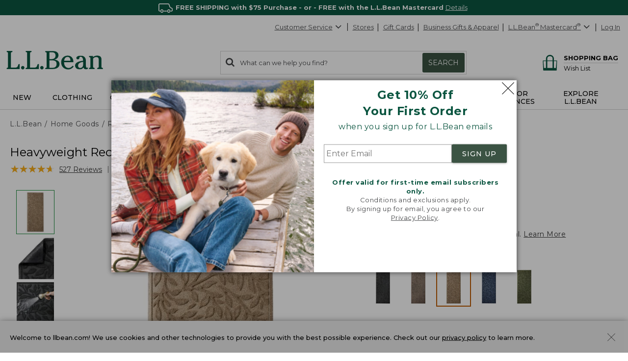

--- FILE ---
content_type: application/javascript
request_url: https://www.llbean.com/MDVKXDoSZ3OFIIpY6uqz/Ju1NQt3O1Q5uhf1ct9/HgAzLVlZ/SV/xuBzd4NCoB
body_size: 173985
content:
(function(){if(typeof Array.prototype.entries!=='function'){Object.defineProperty(Array.prototype,'entries',{value:function(){var index=0;const array=this;return {next:function(){if(index<array.length){return {value:[index,array[index++]],done:false};}else{return {done:true};}},[Symbol.iterator]:function(){return this;}};},writable:true,configurable:true});}}());(function(){hY();vnb();Jgb();var KF=function(){return v6.apply(this,[Ez,arguments]);};var R5=function(){if(lK["Date"]["now"]&&typeof lK["Date"]["now"]()==='number'){return lK["Math"]["round"](lK["Date"]["now"]()/1000);}else{return lK["Math"]["round"](+new (lK["Date"])()/1000);}};var W6=function dV(JC,Og){var xr=dV;while(JC!=G){switch(JC){case MY:{SC[f7(typeof J6()[kg(kM)],Zh([],[][[]]))?J6()[kg(rV)](lV,tg,R7):J6()[kg(t5)].apply(null,[JF,B6(B6(I7)),kq])]=function(dh,gZ,R6){J7.push(T6);if(B6(SC[mr()[Rh(DM)].apply(null,[Yv,WA,Ec,I7,wZ])](dh,gZ))){lK[J6()[kg(VF)](qc,jv,fC)][J6()[kg(WF)](nc,Vp,U5)](dh,gZ,dV(DK,[J6()[kg(LC)].call(null,NC,LZ,EC),B6(B6({})),mr()[Rh(I7)](qh,Fr,Ev,t5,IC),R6]));}J7.pop();};SC[f7(typeof rx()[E5(DM)],Zh([],[][[]]))?rx()[E5(DM)].call(null,I7,Px,FM,rq,vr):rx()[E5(jF)].call(null,ZV,mC,GM,IV,zv)]=function(L7){return dV.apply(this,[Ej,arguments]);};JC+=Aj;}break;case AY:{MV=wr(Jj,[]);v6(gU,[Er()]);JC=Kn;(function(xM,HF){return v6.apply(this,[MT,arguments]);}(['4','7','Y5DYD3U5Dmt777777','f1ff37Ut777777','fffffff','4U','m','Y','47777','43','41','5777','47','5743','4tf4','5','5555','3'],Sp));xC=v6(St,[['Y7Dmt777777','4','45U','7','3mm1mt777777','3mUD1','Y5DYD3U5Dmt777777','Y5f5331','f1ff37Ut777777','4m73fD4','475Y','57Yf','1377','Y7D3','f4D5','431fY','15U3f','44','4D','5','U','4f','5U','14','477','5m','D7','57','453','YU','445','Y','m','47','4777','Y5DYD3U5D3','1777','4774','YDDD','5DDD','47777','f','DDDDDD','4tf4','3','4m','1','45','43','4Y','1377777','fU','54377777'],B6({})]);hS=function URStTbSBNz(){b();fX();Cl();function dh(){return S5.apply(this,[FK,arguments]);}var hH;function wQ(){return Ol.apply(this,[SA,arguments]);}var zl;function rA(){return df.apply(this,[mG,arguments]);}function m6(){jF=["\x61\x70\x70\x6c\x79","\x66\x72\x6f\x6d\x43\x68\x61\x72\x43\x6f\x64\x65","\x53\x74\x72\x69\x6e\x67","\x63\x68\x61\x72\x43\x6f\x64\x65\x41\x74"];}function df(WC,gg){var fg=df;switch(WC){case NK:{var z6=gg[U5];z6[z6[G5](A5)]=function(){this[V2].push(UG(this[Ag](),this[Ag]()));};df(B7,[z6]);}break;case L7:{var lH=gg[U5];lH[lH[G5](rF)]=function(){this[V2].push(Gl(this[Ag](),this[Ag]()));};df(MX,[lH]);}break;case mG:{var xK=gg[U5];xK[xK[G5](gA)]=function(){this[V2].push(h2(hF(OH),this[Ag]()));};df(fQ,[xK]);}break;case VA:{var PQ=gg[U5];PQ[PQ[G5](C5)]=function(){var UH=this[ZG]();var YG=this[Ag]();var Lg=this[Ag]();var Nh=this[V5](Lg,YG);if(xz(UH)){var K6=this;var T={get(Eg){K6[vz]=Eg;return Lg;}};this[vz]=new Proxy(this[vz],T);}this[V2].push(Nh);};Ol(s7,[PQ]);}break;case MX:{var Wg=gg[U5];Wg[Wg[G5](wf)]=function(){this[V2].push(LK(this[Ag](),this[Ag]()));};df(s7,[Wg]);}break;case s7:{var X6=gg[U5];X6[X6[G5](RC)]=function(){this[V2]=[];ff.call(this[IC]);this[hQ](AG.H,this[hf].length);};df(mG,[X6]);}break;case p5:{var M7=gg[U5];M7[M7[G5](zG)]=function(){var Q=this[ZG]();var UF=this[ZG]();var xQ=this[ZG]();var JX=this[Ag]();var qG=[];for(var t=BA;BG(t,xQ);++t){switch(this[V2].pop()){case BA:qG.push(this[Ag]());break;case OH:var A=this[Ag]();for(var E5 of A.reverse()){qG.push(E5);}break;default:throw new Error(AH()[cQ(n6)].call(null,Lz,hF(Rl),J,I2));}}var zH=JX.apply(this[vz].s,qG.reverse());Q&&this[V2].push(this[D5](zH));};df(NK,[M7]);}break;case B7:{var n=gg[U5];n[n[G5](Mg)]=function(){this[V2].push(h7(this[Ag](),this[Ag]()));};df(VA,[n]);}break;case Oz:{var Vz=gg[U5];Vz[Vz[G5](dF)]=function(){mg.call(this[IC]);};df(L7,[Vz]);}break;case fQ:{var YK=gg[U5];YK[YK[G5](VF)]=function(){this[V2].push(cF(this[Ag](),this[Ag]()));};df(p5,[YK]);}break;}}var jh;var t7;function rf(sl){return ~sl;}function xz(TF){return !TF;}function AH(){var gh={};AH=function(){return gh;};return gh;}function mF(){return w2.apply(this,[fQ,arguments]);}function jX(){return Ol.apply(this,[l5,arguments]);}function v7(){this["Jf"]=(this["Jf"]&0xffff)*0x1b873593+(((this["Jf"]>>>16)*0x1b873593&0xffff)<<16)&0xffffffff;this.BK=kQ;}var ff;var L6;function ZQ(){return S5.apply(this,[Y2,arguments]);}function OF(){return BQ.apply(this,[CK,arguments]);}function Ml(){return Df()+q6()+typeof t7[AH()[cQ(s)].name];}function k5(){return Ol.apply(this,[P5,arguments]);}function Nf(){return S5.apply(this,[A6,arguments]);}function q6(){return DH(`${AH()[cQ(s)]}`,J2()+1);}function QK(){return df.apply(this,[s7,arguments]);}function BC(CX,P2){var p=BC;switch(CX){case sG:{GK=function(I5,bg){return Tz.apply(this,[Wl,arguments]);};HX=function(vH){this[V2]=[vH[vz].s];};zl=function(j7,PC){return BC.apply(this,[SA,arguments]);};h5=function(){return Tz.apply(this,[Dz,arguments]);};sC=function(vG,lX,mh,pC){return Tz.apply(this,[P5,arguments]);};hH=function(Nz,Sl){return BC.apply(this,[Y2,arguments]);};mg=function(){this[V2][this[V2].length]={};};bl=function(){this[V2].pop();};L6=function(){return [...this[V2]];};tK=function(IX){return BC.apply(this,[QQ,arguments]);};ff=function(){this[V2]=[];};nQ=function(){return Tz.apply(this,[QQ,arguments]);};Hz=function(){return BQ.apply(this,[Wl,arguments]);};CG=function(ZH,F5,LC){return BC.apply(this,[FG,arguments]);};BQ(Rh,[]);m6();LA=Y5();BQ.call(this,CK,[dG()]);XH();gF.call(this,jf,[dG()]);R2();BQ.call(this,B7,[dG()]);NH=gF(E2,[['8Q','_nq','_qK','_tlldtttttt','_tlqdtttttt'],xz(xz(BA))]);AG={H:NH[BA],A:NH[OH],D:NH[s]};;jh=class jh {constructor(){this[hK]=[];this[hf]=[];this[V2]=[];this[Xg]=BA;w2(Wf,[this]);this[AH()[cQ(xh)](Zz,hF(Jz),xz(OH),jG)]=CG;}};return jh;}break;case SA:{var j7=P2[U5];var PC=P2[tf];return this[V2][UG(this[V2].length,OH)][j7]=PC;}break;case Y2:{var Nz=P2[U5];var Sl=P2[tf];for(var Bh of [...this[V2]].reverse()){if(q(Nz,Bh)){return Sl[V5](Bh,Nz);}}throw C6()[XX(jG)].apply(null,[hF(xF),OH]);}break;case QQ:{var IX=P2[U5];if(bH(this[V2].length,BA))this[V2]=Object.assign(this[V2],IX);}break;case FG:{var ZH=P2[U5];var F5=P2[tf];var LC=P2[F7];this[hf]=this[vA](F5,LC);this[vz]=this[D5](ZH);this[IC]=new HX(this);this[hQ](AG.H,BA);try{while(BG(this[hK][AG.H],this[hf].length)){var j6=this[ZG]();this[j6](this);}}catch(Kf){}}break;case Dz:{var OA=P2[U5];OA[OA[G5](g6)]=function(){this[V2].push(bX(this[Ag](),this[Ag]()));};}break;case EH:{var r7=P2[U5];r7[r7[G5](D7)]=function(){this[V2].push(rz(this[Ag](),this[Ag]()));};BC(Dz,[r7]);}break;case DG:{var YC=P2[U5];YC[YC[G5](Lh)]=function(){var X5=this[ZG]();var Sh=this[V2].pop();var JG=this[V2].pop();var pQ=this[V2].pop();var wG=this[hK][AG.H];this[hQ](AG.H,Sh);try{this[PX]();}catch(xX){this[V2].push(this[D5](xX));this[hQ](AG.H,JG);this[PX]();}finally{this[hQ](AG.H,pQ);this[PX]();this[hQ](AG.H,wG);}};BC(EH,[YC]);}break;case L7:{var rH=P2[U5];rH[rH[G5](Fg)]=function(){this[V2].push(this[PA]());};BC(DG,[rH]);}break;case Tf:{var X=P2[U5];X[X[G5](fK)]=function(){this[V2].push(this[D5](undefined));};BC(L7,[X]);}break;}}function G2(a,b,c){return a.indexOf(b,c);}function HF(){return kX.apply(this,[U2,arguments]);}function AA(a){return a.length;}function XH(){BX=["","X","j","RV\tR","8","D","=)&Lj(QR\x00","A3pAYg)myJgD4novs~|:Y","72WA5s\f!B:\'NY)[]\x00]\tC\x07","\r<c\nK1\rsro=\x073a\fh4j"];}function JH(){return df.apply(this,[p5,arguments]);}function TX(){return G2(`${AH()[cQ(s)]}`,"0x"+"\x38\x33\x66\x35\x32\x30\x62");}var tK;function vK(){this["LQ"]^=this["LQ"]>>>16;this.BK=l2;}function N2(){return S5.apply(this,[OG,arguments]);}function KG(){return BC.apply(this,[Dz,arguments]);}function kl(){return Ol.apply(this,[PH,arguments]);}function gF(wF,qH){var Mh=gF;switch(wF){case MG:{var AF=qH[U5];var zK=qH[tf];var El=qH[F7];var sA=qH[PH];var D=U6([],[]);var EA=bX(U6(zK,Jg()),CA);var Pz=BX[sA];for(var gz=BA;BG(gz,Pz.length);gz++){var YH=Y6(Pz,gz);var mC=Y6(sC.nH,EA++);D+=BQ(VA,[Il(rf(Il(YH,mC)),h7(YH,mC))]);}return D;}break;case s7:{var q2=qH[U5];sC=function(IG,Yl,N6,Bz){return gF.apply(this,[MG,arguments]);};return Hz(q2);}break;case jf:{var QG=qH[U5];Hz(QG[BA]);var F2=BA;while(BG(F2,QG.length)){AH()[QG[F2]]=function(){var F=QG[F2];return function(H7,I,lz,RH){var xA=sC(xz(OH),I,b6,RH);AH()[F]=function(){return xA;};return xA;};}();++F2;}}break;case L7:{var Vh=qH[U5];var pg=qH[tf];var KQ=U6([],[]);var H2=bX(U6(Vh,Jg()),qX);var vg=LA[pg];var I6=BA;if(BG(I6,vg.length)){do{var Ff=Y6(vg,I6);var hC=Y6(GK.IA,H2++);KQ+=BQ(VA,[Il(rf(Il(Ff,hC)),h7(Ff,hC))]);I6++;}while(BG(I6,vg.length));}return KQ;}break;case EX:{var c7=qH[U5];GK=function(sF,Wh){return gF.apply(this,[L7,arguments]);};return h5(c7);}break;case E2:{var Hf=qH[U5];var bh=qH[tf];var Oh=[];var s6=BQ(FG,[]);var WK=bh?t7[tz()[c6(fA)].call(null,jG,xh,hF(c))]:t7[AH()[cQ(G7)](K7,hF(kK),gK,n6)];for(var bK=BA;BG(bK,Hf[AH()[cQ(jG)].call(null,xz(xz(BA)),hF(AQ),b6,fA)]);bK=U6(bK,OH)){Oh[tz()[c6(jG)](s,xz(BA),hF(DQ))](WK(s6(Hf[bK])));}return Oh;}break;}}function DH(a,b,c){return a.substr(b,c);}function Zg(){return Ol.apply(this,[NK,arguments]);}var jF;0x83f520b,3475576959;function C(){this["xg"]=(this["LQ"]&0xffff)*5+(((this["LQ"]>>>16)*5&0xffff)<<16)&0xffffffff;this.BK=d2;}var Wl,MG,mG,OG,tf,U5,FK,F7,PH,Vg,Hl;var AG;var NH;function b7(){return df.apply(this,[VA,arguments]);}function v2(){return w2.apply(this,[Wf,arguments]);}function Gh(a,b){return a.charCodeAt(b);}function zC(){return Ol.apply(this,[s7,arguments]);}function q(tA,hG){return tA in hG;}function C6(){var Rg=Object['\x63\x72\x65\x61\x74\x65'](Object['\x70\x72\x6f\x74\x6f\x74\x79\x70\x65']);C6=function(){return Rg;};return Rg;}function Pl(){return S5.apply(this,[jg,arguments]);}function Y5(){return ["\t","]]\x3f$S0;%==ZX8._~)As>*ZW=bY\x3f2W7r","%-(\"\'3<\x40 DrX`R<ML44>Q{+\"5i]v","\fD20&W6\'\\*s\nS=8o\x40P>\';&\x406/<ZV4bS0~] ()ZAz-J;,F:3!","l","\b","[","zZd,gv|Eo"];}function Al(){return BC.apply(this,[EH,arguments]);}var HX;var mg;function hl(IF,Hh){return IF!==Hh;}function B2(){return Ol.apply(this,[jf,arguments]);}var OH,s,fA,BA,jG,G7,n6,k7,xh,qg,I2,fh,J5,NX,hQ,Uh,xF,d7,b6,K,g2,ng,SK,Cg,S2,K7,Uz,Xh,MK,KK,WG,f2,VQ,nX,nK,h6,qX,AQ,fC,dK,M2,Gg,hh,MF,CA,Rl,kK,gK,c,DQ,Jz,V2,vz,V5,G5,g6,Ag,D7,Lh,ZG,hK,PX,D5,Fg,PA,fK,O2,ph,Xz,zg,x,pG,rl,IC,Xg,WQ,O6,Ez,TA,mz,hX,CQ,cC,z,t5,th,sH,zX,C5,Mg,A5,zG,Lz,J,VF,gA,RC,hf,wf,rF,dF,NG,HK,qz,Rz,OX,x2,nl,Zz,vA,Kg;function dG(){var RF=['Sg','RG','Bf','h','nz','w6','t2','CF'];dG=function(){return RF;};return RF;}var h5;var Hz;function Ig(){this["LQ"]=this["LQ"]<<13|this["LQ"]>>>19;this.BK=C;}function ch(){return BC.apply(this,[Tf,arguments]);}function bH(RQ,S){return RQ===S;}function cF(Wz,vQ){return Wz>>vQ;}function M(Fz){this[V2]=Object.assign(this[V2],Fz);}function FH(){return w2.apply(this,[rC,arguments]);}function BQ(CH,LF){var N=BQ;switch(CH){case Wl:{Hz=function(EG){return Tz.apply(this,[j,arguments]);};sC.call(null,M2,hF(Gg),hh,k7);}break;case VA:{var qh=LF[U5];if(lG(qh,rQ)){return t7[jF[s]][jF[OH]](qh);}else{qh-=Qz;return t7[jF[s]][jF[OH]][jF[BA]](null,[U6(cF(qh,qg),SX),U6(bX(qh,Ah),sK)]);}}break;case B7:{var Vl=LF[U5];nQ(Vl[BA]);var dA=BA;if(BG(dA,Vl.length)){do{tz()[Vl[dA]]=function(){var X2=Vl[dA];return function(CC,VK,EF){var FA=fH(CC,fh,EF);tz()[X2]=function(){return FA;};return FA;};}();++dA;}while(BG(dA,Vl.length));}}break;case Rh:{OH=+ ! ![];s=OH+OH;fA=OH+s;BA=+[];jG=s-OH+fA;G7=jG+fA*OH-s;n6=G7+jG-fA;k7=n6+jG-fA*OH+s;xh=n6+OH;qg=G7+k7-xh+fA;I2=n6+G7-xh+jG*OH;fh=n6*k7-G7-qg-I2;J5=fA+n6+I2*xh+OH;NX=s+fA*xh+qg;hQ=jG+NX*OH+xh*k7;Uh=xh*NX-qg+OH+hQ;xF=n6+jG+I2*fA*qg;d7=OH*xh+jG+I2-s;b6=NX+qg*jG;K=OH*fA*hQ-s+NX;g2=jG*hQ+OH+qg+xh;ng=fA+s*qg*jG*OH;SK=I2*k7*xh+NX+n6;Cg=I2*s;S2=s*I2*n6;K7=fA+qg+G7+I2+s;Uz=jG*OH+hQ+I2*fA;Xh=k7*fA+xh*jG;MK=NX+n6+jG*k7+fA;KK=hQ+k7*OH*jG;WG=fA*qg;f2=OH+k7*s*NX;VQ=s*qg*jG*xh;nX=qg-s+xh+I2+NX;nK=qg*G7*k7-NX-OH;h6=NX-OH-I2+xh*qg;qX=I2+jG;AQ=G7+I2*n6*fA+hQ;fC=qg-s+NX*I2+fA;dK=G7-fA+n6+qg+NX;M2=n6-fA+jG*qg+NX;Gg=hQ*fA+k7*s+G7;hh=NX-n6+fA+qg+k7;MF=qg+n6*k7+G7*xh;CA=I2+k7+s-OH+xh;Rl=I2*s+jG+NX*k7;kK=I2+NX*n6;gK=I2+n6+OH-s;c=s*hQ+NX-qg;DQ=G7*NX+n6+xh+hQ;Jz=NX+G7+k7*xh-jG;V2=NX+s*G7*OH-n6;vz=qg+OH+hQ+k7*I2;V5=k7+xh+NX-I2-OH;G5=I2*k7+xh*qg*OH;g6=qg+I2*fA+NX*jG;Ag=jG+I2*G7+hQ;D7=NX+s+xh*jG*G7;Lh=qg+I2*OH*fA*xh;ZG=fA*hQ-xh-NX-k7;hK=qg*jG*n6+k7-xh;PX=jG*I2*OH*xh+qg;D5=qg*n6+NX+OH-fA;Fg=n6*NX-I2-OH+fA;PA=G7*fA*OH+n6+hQ;fK=G7*n6*xh-I2-fA;O2=NX*jG+xh*qg;ph=qg+n6*I2*s-jG;Xz=n6+hQ*s+fA;zg=NX*qg-hQ+I2-k7;x=OH+NX+hQ*s+k7;pG=jG*k7*xh-OH-G7;rl=NX-s*jG+k7*G7;IC=NX*G7*OH+fA*I2;Xg=OH+hQ+xh*fA-jG;WQ=NX*I2*OH-G7*s;O6=OH+NX+qg*G7-s;Ez=s*qg-xh+fA+jG;TA=k7+qg+jG-s;mz=qg-fA+NX-xh+OH;hX=NX-k7+I2+xh-jG;CQ=OH-fA+qg*G7;cC=qg+I2+fA+n6*jG;z=I2*G7+OH+s-xh;t5=qg+s+NX+fA-k7;th=n6+k7*G7-xh;sH=s*fA*xh-OH+n6;zX=xh+fA*hQ+k7;C5=fA*n6+xh*qg-k7;Mg=k7*qg*OH-fA*s;A5=jG*fA+NX+qg*n6;zG=NX*fA-jG+G7+k7;Lz=jG+xh+NX-n6;J=G7*s*OH+qg*xh;VF=fA*n6+hQ+k7-qg;gA=hQ+NX-n6-I2+G7;RC=n6+qg*s+G7+hQ;hf=I2*NX+n6-xh*G7;wf=fA*NX+OH+G7*xh;rF=fA*n6+hQ+NX;dF=OH+qg*fA*jG+NX;NG=n6*G7*s+NX*fA;HK=xh+n6*jG*qg+k7;qz=xh*k7*OH+jG+G7;Rz=s*jG+G7+fA+I2;OX=fA*NX*s+OH+k7;x2=G7-OH+k7+qg;nl=I2+qg+s*NX+OH;Zz=s*n6*xh+k7-fA;vA=k7*OH-G7+hQ*s;Kg=s+fA*qg+NX-xh;}break;case FK:{var RA=LF[U5];var A7=LF[tf];var bC=AH()[cQ(fA)].call(null,nX,nK,h6,BA);for(var XK=BA;BG(XK,RA[AH()[cQ(jG)](qX,hF(AQ),S2,fA)]);XK=U6(XK,OH)){var Ph=RA[tz()[c6(s)].call(null,I2,b6,fC)](XK);var MQ=A7[Ph];bC+=MQ;}return bC;}break;case FG:{var l7={'\x38':C6()[XX(BA)](g2,n6),'\x4b':AH()[cQ(BA)](ng,SK,Cg,OH),'\x51':tz()[c6(BA)].call(null,OH,S2,hF(K7)),'\x5f':C6()[XX(OH)](hF(Uz),G7),'\x64':AH()[cQ(OH)].call(null,Xh,BA,MK,s),'\x6c':C6()[XX(s)](hF(KK),jG),'\x6e':tz()[c6(OH)](G7,WG,hF(MK)),'\x71':C6()[XX(fA)].call(null,f2,BA),'\x74':AH()[cQ(s)](fh,VQ,xz(xz({})),G7)};return function(Q6){return BQ(FK,[Q6,l7]);};}break;case fQ:{var k2=LF[U5];var mH=LF[tf];var WA=LF[F7];var VG=U6([],[]);var Qg=bX(U6(WA,Jg()),I2);var Lf=Z2[k2];var TQ=BA;if(BG(TQ,Lf.length)){do{var wl=Y6(Lf,TQ);var dl=Y6(fH.f5,Qg++);VG+=BQ(VA,[h7(Il(rf(wl),dl),Il(rf(dl),wl))]);TQ++;}while(BG(TQ,Lf.length));}return VG;}break;case w:{var I7=LF[U5];fH=function(pH,H5,GG){return BQ.apply(this,[fQ,arguments]);};return nQ(I7);}break;case lC:{var Ch=LF[U5];var dz=LF[tf];var k=LF[F7];var Kz=Z2[xh];var r6=U6([],[]);var vl=Z2[Ch];for(var dg=UG(vl.length,OH);m2(dg,BA);dg--){var OQ=bX(U6(U6(dg,k),Jg()),Kz.length);var Fl=Y6(vl,dg);var MC=Y6(Kz,OQ);r6+=BQ(VA,[h7(Il(rf(Fl),MC),Il(rf(MC),Fl))]);}return BQ(w,[r6]);}break;case CK:{var sX=LF[U5];h5(sX[BA]);var Sf=BA;if(BG(Sf,sX.length)){do{C6()[sX[Sf]]=function(){var Sz=sX[Sf];return function(QH,A2){var MH=GK.apply(null,[QH,A2]);C6()[Sz]=function(){return MH;};return MH;};}();++Sf;}while(BG(Sf,sX.length));}}break;}}function IH(){return df.apply(this,[MX,arguments]);}function lG(Ll,d6){return Ll<=d6;}function Cl(){rQ=Hl+PH*Vg+Hl*Vg*Vg+Hl*Vg*Vg*Vg+mG*Vg*Vg*Vg*Vg,SX=mG+FK*Vg+F7*Vg*Vg+Hl*Vg*Vg*Vg+Hl*Vg*Vg*Vg*Vg,W2=Wl+Vg,l5=OG+Vg,CK=U5+PH*Vg,p5=OG+OG*Vg,DA=tf+Hl*Vg,sK=U5+F7*Vg+PH*Vg*Vg+mG*Vg*Vg*Vg+Hl*Vg*Vg*Vg*Vg,EX=Wl+F7*Vg,Ah=OG+F7*Vg+U5*Vg*Vg+Vg*Vg*Vg,Tf=mG+Hl*Vg,DG=tf+OG*Vg,MX=F7+mG*Vg,Rh=MG+PH*Vg,Zh=Wl+PH*Vg,j=MG+F7*Vg,Qz=mG+PH*Vg+Hl*Vg*Vg+Hl*Vg*Vg*Vg+mG*Vg*Vg*Vg*Vg,GX=tf+F7*Vg,sG=U5+mG*Vg,NK=PH+OG*Vg,L7=F7+OG*Vg,lC=tf+Vg,SA=Wl+Hl*Vg,Oz=Hl+PH*Vg,jg=F7+F7*Vg,w=OG+F7*Vg,Y2=FK+OG*Vg,E2=FK+Hl*Vg,QQ=U5+F7*Vg,VA=FK+F7*Vg,d5=Hl+Hl*Vg,Hg=F7+Hl*Vg,rC=U5+Hl*Vg,B7=mG+Vg,qQ=F7+Vg,Wf=PH+F7*Vg,Dz=Hl+Vg,FG=PH+Vg,fQ=F7+PH*Vg,P5=tf+PH*Vg,jf=FK+Vg,A6=PH+PH*Vg,EH=FK+PH*Vg,s7=Wl+OG*Vg,U2=MG+Vg,L2=mG+OG*Vg;}function J2(){return G2(`${AH()[cQ(s)]}`,";",TX());}function m2(DK,lg){return DK>=lg;}function S5(vC,k6){var xH=S5;switch(vC){case Y2:{var b2=k6[U5];b2[b2[G5](NG)]=function(){this[V2].push(hl(this[Ag](),this[Ag]()));};df(Oz,[b2]);}break;case d5:{var D6=k6[U5];S5(Y2,[D6]);}break;case MX:{var PG=k6[U5];var AX=k6[tf];PG[G5]=function(LX){return bX(U6(LX,AX),HK);};S5(d5,[PG]);}break;case OG:{var cl=k6[U5];cl[PX]=function(){var HQ=this[ZG]();while(mQ(HQ,AG.D)){this[HQ](this);HQ=this[ZG]();}};}break;case jg:{var GA=k6[U5];GA[V5]=function(nG,Pg){return {get s(){return nG[Pg];},set s(E7){nG[Pg]=E7;}};};S5(OG,[GA]);}break;case w:{var MA=k6[U5];MA[D5]=function(f){return {get s(){return f;},set s(j2){f=j2;}};};S5(jg,[MA]);}break;case FK:{var lh=k6[U5];lh[gK]=function(O){return {get s(){return O;},set s(gC){O=gC;}};};S5(w,[lh]);}break;case P5:{var jQ=k6[U5];jQ[PA]=function(){var rh=h7(rz(this[ZG](),I2),this[ZG]());var EK=AH()[cQ(fA)](s,nK,qz,BA);for(var HH=BA;BG(HH,rh);HH++){EK+=String.fromCharCode(this[ZG]());}return EK;};S5(FK,[jQ]);}break;case L2:{var fG=k6[U5];fG[rl]=function(){var H=h7(h7(h7(rz(this[ZG](),Rz),rz(this[ZG](),Cg)),rz(this[ZG](),I2)),this[ZG]());return H;};S5(P5,[fG]);}break;case A6:{var Iz=k6[U5];Iz[OX]=function(){var s2=AH()[cQ(fA)].call(null,V5,nK,x2,BA);for(let GH=BA;BG(GH,I2);++GH){s2+=this[ZG]().toString(s).padStart(I2,AH()[cQ(s)](nl,VQ,xz(xz([])),G7));}var QX=parseInt(s2.slice(OH,qX),s);var FX=s2.slice(qX);if(Ql(QX,BA)){if(Ql(FX.indexOf(C6()[XX(OH)](hF(Uz),G7)),hF(OH))){return BA;}else{QX-=NH[fA];FX=U6(AH()[cQ(s)](Zz,VQ,TA,G7),FX);}}else{QX-=NH[jG];FX=U6(C6()[XX(OH)].call(null,hF(Uz),G7),FX);}var bF=BA;var gQ=OH;for(let N5 of FX){bF+=h2(gQ,parseInt(N5));gQ/=s;}return h2(bF,Math.pow(s,QX));};S5(L2,[Iz]);}break;}}function QA(){this["Jf"]=this["Jf"]<<15|this["Jf"]>>>17;this.BK=v7;}function TG(){this["LQ"]^=this["LQ"]>>>16;this.BK=cz;}function Df(){return DH(`${AH()[cQ(s)]}`,0,TX());}var NK,W2,l5,qQ,p5,s7,EX,CK,L7,E2,Y2,EH,QQ,P5,Hg,sG,A6,j,Oz,lC,GX,Wf,FG,SA,rC,U2,sK,MX,VA,Zh,DA,Qz,Tf,Dz,fQ,SX,jf,L2,w,d5,jg,Rh,rQ,B7,Ah,DG;function qC(){return w2.apply(this,[qQ,arguments]);}function If(){return kX.apply(this,[Tf,arguments]);}function Jg(){var GF;GF=Dl()-J7();return Jg=function(){return GF;},GF;}var BX;function Z6(){return Ol.apply(this,[Hg,arguments]);}function t6(){return TX()+AA("\x38\x33\x66\x35\x32\x30\x62")+3;}function kH(){return w2.apply(this,[FK,arguments]);}function x7(V7,cH){var tQ={V7:V7,LQ:cH,tX:0,OK:0,BK:T7};while(!tQ.BK());return tQ["LQ"]>>>0;}function bX(LG,FF){return LG%FF;}function d2(){this["LQ"]=(this["xg"]&0xffff)+0x6b64+(((this["xg"]>>>16)+0xe654&0xffff)<<16);this.BK=Tg;}function kQ(){this["LQ"]^=this["Jf"];this.BK=Ig;}function Y7(){return kX.apply(this,[s7,arguments]);}function Y6(Uf,fz){return Uf[jF[fA]](fz);}function Tz(FQ,S6){var K5=Tz;switch(FQ){case Wl:{var lf=S6[U5];var YX=S6[tf];var gX=LA[s];var Th=U6([],[]);var WX=LA[YX];for(var Ul=UG(WX.length,OH);m2(Ul,BA);Ul--){var KC=bX(U6(U6(Ul,lf),Jg()),gX.length);var vf=Y6(WX,Ul);var Dh=Y6(gX,KC);Th+=BQ(VA,[Il(rf(Il(vf,Dh)),h7(vf,Dh))]);}return gF(EX,[Th]);}break;case Y2:{var kz=S6[U5];var z5=U6([],[]);for(var v6=UG(kz.length,OH);m2(v6,BA);v6--){z5+=kz[v6];}return z5;}break;case DA:{var Af=S6[U5];GK.IA=Tz(Y2,[Af]);while(BG(GK.IA.length,J5))GK.IA+=GK.IA;}break;case Dz:{h5=function(vF){return Tz.apply(this,[DA,arguments]);};GK.apply(null,[hF(Uh),xh]);}break;case P5:{var Yz=S6[U5];var wK=S6[tf];var tl=S6[F7];var pA=S6[PH];var T6=BX[xh];var TC=U6([],[]);var pX=BX[pA];var H6=UG(pX.length,OH);if(m2(H6,BA)){do{var EQ=bX(U6(U6(H6,wK),Jg()),T6.length);var wC=Y6(pX,H6);var GQ=Y6(T6,EQ);TC+=BQ(VA,[Il(rf(Il(wC,GQ)),h7(wC,GQ))]);H6--;}while(m2(H6,BA));}return gF(s7,[TC]);}break;case OG:{var sQ=S6[U5];var ZF=U6([],[]);var XA=UG(sQ.length,OH);while(m2(XA,BA)){ZF+=sQ[XA];XA--;}return ZF;}break;case W2:{var nA=S6[U5];fH.f5=Tz(OG,[nA]);while(BG(fH.f5.length,d7))fH.f5+=fH.f5;}break;case QQ:{nQ=function(Ef){return Tz.apply(this,[W2,arguments]);};BQ.apply(null,[lC,[BA,b6,hF(K)]]);}break;case L7:{var IQ=S6[U5];var Y=U6([],[]);var nf=UG(IQ.length,OH);while(m2(nf,BA)){Y+=IQ[nf];nf--;}return Y;}break;case j:{var T2=S6[U5];sC.nH=Tz(L7,[T2]);while(BG(sC.nH.length,dK))sC.nH+=sC.nH;}break;}}function mf(){return Ol.apply(this,[lC,arguments]);}function zF(){return kX.apply(this,[CK,arguments]);}function UG(lA,Ug){return lA-Ug;}function mX(){this["LQ"]^=this["tX"];this.BK=vK;}function lQ(){return Ol.apply(this,[Zh,arguments]);}function p7(){return gF.apply(this,[jf,arguments]);}function lF(){this["LQ"]^=this["LQ"]>>>13;this.BK=Gz;}function hF(OC){return -OC;}function Ol(vX,Yf){var Ng=Ol;switch(vX){case PH:{var YA=Yf[U5];YA[YA[G5](WG)]=function(){this[V2].push(this[rl]());};kX(Tf,[YA]);}break;case NK:{var v=Yf[U5];v[v[G5](mz)]=function(){bl.call(this[IC]);};Ol(PH,[v]);}break;case P5:{var b5=Yf[U5];b5[b5[G5](hX)]=function(){var D2=this[V2].pop();var l6=this[ZG]();if(mQ(typeof D2,tz()[c6(G7)](fA,CQ,cC))){throw C6()[XX(G7)](hF(MF),fA);}if(YF(l6,OH)){D2.s++;return;}this[V2].push(new Proxy(D2,{get(Jh,P6,x6){if(l6){return ++Jh.s;}return Jh.s++;}}));};Ol(NK,[b5]);}break;case Zh:{var BH=Yf[U5];BH[BH[G5](z)]=function(){this[V2].push(q(this[Ag](),this[Ag]()));};Ol(P5,[BH]);}break;case l5:{var sh=Yf[U5];sh[sh[G5](t5)]=function(){var tG=this[ZG]();var E6=sh[rl]();if(xz(this[Ag](tG))){this[hQ](AG.H,E6);}};Ol(Zh,[sh]);}break;case jf:{var hg=Yf[U5];hg[hg[G5](th)]=function(){this[V2].push(qK(this[Ag](),this[Ag]()));};Ol(l5,[hg]);}break;case SA:{var Q2=Yf[U5];Q2[Q2[G5](cC)]=function(){this[hQ](AG.H,this[rl]());};Ol(jf,[Q2]);}break;case Hg:{var rg=Yf[U5];rg[rg[G5](sH)]=function(){var O5=[];var J6=this[V2].pop();var kg=UG(this[V2].length,OH);for(var G6=BA;BG(G6,J6);++G6){O5.push(this[G7](this[V2][kg--]));}this[ph](tz()[c6(n6)].call(null,n6,xh,zX),O5);};Ol(SA,[rg]);}break;case lC:{var rX=Yf[U5];rX[rX[G5](nX)]=function(){this[V2].push(h2(this[Ag](),this[Ag]()));};Ol(Hg,[rX]);}break;case s7:{var l=Yf[U5];l[l[G5](M2)]=function(){var kF=this[ZG]();var tF=l[rl]();if(this[Ag](kF)){this[hQ](AG.H,tF);}};Ol(lC,[l]);}break;}}function cf(){return kX.apply(this,[l5,arguments]);}function cK(){this["OK"]++;this.BK=g;}function q7(){return BC.apply(this,[L7,arguments]);}var GK;function h7(Z5,kh){return Z5|kh;}function xf(){return kX.apply(this,[F7,arguments]);}function SF(){return df.apply(this,[fQ,arguments]);}var sC;function rz(kG,Yh){return kG<<Yh;}function Z(){return kX.apply(this,[SA,arguments]);}function Gz(){this["LQ"]=(this["LQ"]&0xffff)*0xc2b2ae35+(((this["LQ"]>>>16)*0xc2b2ae35&0xffff)<<16)&0xffffffff;this.BK=TG;}function RK(){return S5.apply(this,[d5,arguments]);}function Gl(zf,bf){return zf/bf;}function BF(){return df.apply(this,[NK,arguments]);}function KA(){return kX.apply(this,[tf,arguments]);}function YF(Tl,wz){return Tl>wz;}return BC.call(this,sG);var bl;var K2;function R2(){Z2=["n[e*s ","M","+6\b&","!#YS/","r2$2 5","o","<&\nQU57\b","\',JfgbAtDciIuRS/$,Uq0[W0"," /3>H"];}function fX(){U5=+[],OG=! +[]+! +[]+! +[]+! +[],Hl=+ ! +[]+! +[]+! +[]+! +[]+! +[],FK=[+ ! +[]]+[+[]]-+ ! +[],mG=+ ! +[]+! +[]+! +[]+! +[]+! +[]+! +[],F7=! +[]+! +[],PH=+ ! +[]+! +[]+! +[],tf=+ ! +[],Wl=+ ! +[]+! +[]+! +[]+! +[]+! +[]+! +[]+! +[],Vg=[+ ! +[]]+[+[]]-[],MG=[+ ! +[]]+[+[]]-+ ! +[]-+ ! +[];}function vh(){return S5.apply(this,[w,arguments]);}function Tg(){this["tX"]++;this.BK=cK;}function B5(){return df.apply(this,[B7,arguments]);}function fH(){return BQ.apply(this,[lC,arguments]);}function c6(Gf){return dG()[Gf];}function qK(rK,w5){return rK^w5;}function BG(RX,pf){return RX<pf;}function LK(zA,DC){return zA>>>DC;}function Nl(){return S5.apply(this,[L2,arguments]);}function kX(ql,WH){var Og=kX;switch(ql){case L2:{var NQ=WH[U5];NQ[NQ[G5](O2)]=function(){this[ph](this[V2].pop(),this[Ag](),this[ZG]());};BC(Tf,[NQ]);}break;case CK:{var F6=WH[U5];F6[F6[G5](Xz)]=function(){this[V2].push(m2(this[Ag](),this[Ag]()));};kX(L2,[F6]);}break;case U2:{var Cf=WH[U5];Cf[Cf[G5](zg)]=function(){this[V2].push(U6(this[Ag](),this[Ag]()));};kX(CK,[Cf]);}break;case F7:{var NA=WH[U5];NA[NA[G5](hK)]=function(){var HA=[];var JC=this[ZG]();while(JC--){switch(this[V2].pop()){case BA:HA.push(this[Ag]());break;case OH:var ll=this[Ag]();for(var X7 of ll){HA.push(X7);}break;}}this[V2].push(this[gK](HA));};kX(U2,[NA]);}break;case s7:{var XQ=WH[U5];XQ[XQ[G5](x)]=function(){this[V2].push(this[Ag]()&&this[Ag]());};kX(F7,[XQ]);}break;case SA:{var wA=WH[U5];wA[wA[G5](pG)]=function(){var M6=this[ZG]();var mA=this[ZG]();var wg=this[rl]();var zh=L6.call(this[IC]);var GC=this[vz];this[V2].push(function(...m){var Kl=wA[vz];M6?wA[vz]=GC:wA[vz]=wA[D5](this);var bA=UG(m.length,mA);wA[Xg]=U6(bA,OH);while(BG(bA++,BA)){m.push(undefined);}for(let wh of m.reverse()){wA[V2].push(wA[D5](wh));}tK.call(wA[IC],zh);var c5=wA[hK][AG.H];wA[hQ](AG.H,wg);wA[V2].push(m.length);wA[PX]();var W7=wA[Ag]();while(YF(--bA,BA)){wA[V2].pop();}wA[hQ](AG.H,c5);wA[vz]=Kl;return W7;});};kX(s7,[wA]);}break;case Oz:{var Mz=WH[U5];Mz[Mz[G5](ZG)]=function(){this[V2].push(BG(this[Ag](),this[Ag]()));};kX(SA,[Mz]);}break;case tf:{var jz=WH[U5];jz[jz[G5](WQ)]=function(){this[V2].push(this[O6](this[PA]()));};kX(Oz,[jz]);}break;case l5:{var B6=WH[U5];B6[B6[G5](Ez)]=function(){this[V2].push(this[ZG]());};kX(tf,[B6]);}break;case Tf:{var w7=WH[U5];w7[w7[G5](TA)]=function(){this[V2].push(bH(this[Ag](),this[Ag]()));};kX(l5,[w7]);}break;}}function Ql(VC,jC){return VC==jC;}function sf(){return df.apply(this,[L7,arguments]);}function L5(){return S5.apply(this,[MX,arguments]);}function U6(r,Yg){return r+Yg;}function Il(KX,dX){return KX&dX;}function hA(){return w2.apply(this,[l5,arguments]);}function IK(){return kX.apply(this,[L2,arguments]);}var CG;function Pf(){return df.apply(this,[Oz,arguments]);}var LA;function h2(Eh,Q5){return Eh*Q5;}function UQ(){return BQ.apply(this,[B7,arguments]);}function zQ(){return kX.apply(this,[Oz,arguments]);}function l2(){this["LQ"]=(this["LQ"]&0xffff)*0x85ebca6b+(((this["LQ"]>>>16)*0x85ebca6b&0xffff)<<16)&0xffffffff;this.BK=lF;}function g(){if(this["OK"]<AA(this["V7"]))this.BK=T7;else this.BK=mX;}function mQ(dQ,sz){return dQ!=sz;}function m5(){if([10,13,32].includes(this["Jf"]))this.BK=cK;else this.BK=x5;}function cz(){return this;}function w2(UC,Rf){var sg=w2;switch(UC){case GX:{var KF=Rf[U5];KF[vA]=function(f7,C7){var c2=atob(f7);var dH=BA;var NC=[];var cA=BA;for(var FC=BA;BG(FC,c2.length);FC++){NC[cA]=c2.charCodeAt(FC);dH=qK(dH,NC[cA++]);}S5(MX,[this,bX(U6(dH,C7),HK)]);return NC;};S5(A6,[KF]);}break;case l5:{var gl=Rf[U5];gl[ZG]=function(){return this[hf][this[hK][AG.H]++];};w2(GX,[gl]);}break;case fQ:{var jK=Rf[U5];jK[Ag]=function(rG){return this[G7](rG?this[V2][UG(this[V2][AH()[cQ(jG)].call(null,xz({}),hF(AQ),xz(xz(BA)),fA)],OH)]:this[V2].pop());};w2(l5,[jK]);}break;case rC:{var P7=Rf[U5];P7[G7]=function(EC){return Ql(typeof EC,tz()[c6(G7)].call(null,fA,Kg,cC))?EC.s:EC;};w2(fQ,[P7]);}break;case FK:{var xl=Rf[U5];xl[O6]=function(f6){return hH.call(this[IC],f6,this);};w2(rC,[xl]);}break;case qQ:{var Vf=Rf[U5];Vf[ph]=function(mK,R,lK){if(Ql(typeof mK,tz()[c6(G7)](fA,xz([]),cC))){lK?this[V2].push(mK.s=R):mK.s=R;}else{zl.call(this[IC],mK,R);}};w2(FK,[Vf]);}break;case Wf:{var C2=Rf[U5];C2[hQ]=function(pF,JF){this[hK][pF]=JF;};C2[KK]=function(wX){return this[hK][wX];};w2(qQ,[C2]);}break;}}function x5(){this["Jf"]=(this["Jf"]&0xffff)*0xcc9e2d51+(((this["Jf"]>>>16)*0xcc9e2d51&0xffff)<<16)&0xffffffff;this.BK=QA;}function b(){K2=[]['\x65\x6e\x74\x72\x69\x65\x73']();s=2;AH()[cQ(s)]=URStTbSBNz;if(typeof window!==''+[][[]]){t7=window;}else if(typeof global!=='undefined'){t7=global;}else{t7=this;}}function Dl(){return DH(`${AH()[cQ(s)]}`,t6(),J2()-t6());}function J7(){return x7(Ml(),154208);}function T7(){this["Jf"]=Gh(this["V7"],this["OK"]);this.BK=m5;}function p2(){return S5.apply(this,[P5,arguments]);}function tz(){var g5=[]['\x65\x6e\x74\x72\x69\x65\x73']();tz=function(){return g5;};return g5;}var nQ;function cQ(gG){return dG()[gG];}function ZX(){return BC.apply(this,[DG,arguments]);}function qf(){return w2.apply(this,[GX,arguments]);}var Z2;function XX(VX){return dG()[VX];}}();FG={};}break;case TE:{var PM;JC-=xO;return J7.pop(),PM=Yc,PM;}break;case Y:{JC+=Aj;VV.AB=Gc[WC];wr.call(this,wG,[eS1_xor_2_memo_array_init()]);return '';}break;case DT:{wr(VY,[]);Nh=wr(GO,[]);JC=AY;v6(LS,[Er()]);wr(EG,[]);wr(tY,[]);v6(lG,[Er()]);wr(VR,[]);}break;case qt:{bM();KC=ZA();JC+=PK;Ex=mq();cg();BC=QF();v6.call(this,Pt,[hV()]);}break;case qj:{JC=G;J7.pop();}break;case kt:{var SC=function(tv){J7.push(T5);if(Ov[tv]){var c7;return c7=Ov[tv][D5()[O6(WF)].apply(null,[vC,dM,wN,hv])],J7.pop(),c7;}var vN=Ov[tv]=dV(DK,[f7(typeof dZ()[tC(qZ)],'undefined')?dZ()[tC(kM)].apply(null,[WC,VM]):dZ()[tC(PR)].call(null,fq,Or),tv,Xx()[EZ(Ec)](x7,DC,Dr),B6(SS),D5()[O6(WF)](B6(B6([])),p5,wN,hv),{}]);nN[tv].call(vN[D5()[O6(WF)](KM,B6(B6(DM)),wN,hv)],vN,vN[D5()[O6(WF)].call(null,T5,cx,wN,hv)],SC);vN[Xx()[EZ(Ec)](x7,VF,Dr)]=B6(B6(SS));var bN;return bN=vN[D5()[O6(WF)](pM,T5,wN,hv)],J7.pop(),bN;};JC=B1;}break;case VG:{JC=qj;lK[Xx()[EZ(VF)](bq,B6({}),lV)][Xx()[EZ(nV)](f6,HV,dN)]=function(Mq){J7.push(LZ);var Ep=dZ()[tC(VF)].apply(null,[cx,hm]);var UD=qW(typeof dZ()[tC(KI)],'undefined')?dZ()[tC(PR)](QW,Jc):dZ()[tC(T3)](BJ,hw);var j3=lK[dZ()[tC(WF)].apply(null,[EL,ss])](Mq);for(var sL,gm,pD=DM,qX=UD;j3[Xx()[EZ(BD)].call(null,N9,mL,kM)](mX(pD,DM))||(qX=Xx()[EZ(Sp)](Lk,M2,XH),dJ(pD,I7));Ep+=qX[Xx()[EZ(BD)](N9,B6({}),kM)](CD(Bm,HJ(sL,Uw(rV,JD(dJ(pD,xC[I7]),rV)))))){gm=j3[dZ()[tC(EL)](LW,V2)](pD+=EJ(t5,DC));if(l9(gm,El)){throw new dl(Xx()[EZ(KM)].apply(null,[M3,JF,zW]));}sL=mX(K8(sL,rV),gm);}var ks;return J7.pop(),ks=Ep,ks;};}break;case RB:{TJ=function(Q2,zs,YJ){return Xw.apply(this,[BE,arguments]);};NW=function(){return Xw.apply(this,[Ej,arguments]);};k9=function(){return Xw.apply(this,[X,arguments]);};v6(CY,[]);nX=RJ();JC=qt;AD=wI();}break;case gB:{var Vm=Og[VR];var lk=Og[SS];var Xc;JC=G;J7.push(DD);return Xc=lK[J6()[kg(VF)](qc,nV,Yj)][Es()[ws(BD)](XM,Sp,rV)][dZ()[tC(Sp)](ZI,Gh)].call(Vm,lk),J7.pop(),Xc;}break;case pt:{var dl=function(Ql){return dV.apply(this,[VY,arguments]);};J7.push(LI);if(qW(typeof lK[Xx()[EZ(nV)](f6,AH,dN)],rx()[E5(I7)](rV,B6({}),N3,cF,U9))){var nm;return J7.pop(),nm=B6(SS),nm;}JC=VG;dl[Es()[ws(BD)](Tr,EL,rV)]=new (lK[qW(typeof Es()[ws(t5)],Zh([],[][[]]))?Es()[ws(jF)](TI,LC,m9):Es()[ws(KI)](b3,gL,DC)])();dl[Es()[ws(BD)].apply(null,[Tr,z2,rV])][f7(typeof D5()[O6(Ec)],'undefined')?D5()[O6(KI)](zW,Ww,Hc,QN):D5()[O6(Px)].apply(null,[B6(DM),rV,DC,Ss])]=J6()[kg(Ec)](If,BJ,m5);}break;case Kn:{JC-=jT;xH=function(nN){return dV.apply(this,[cn,arguments]);}([function(FW,IP){return dV.apply(this,[PG,arguments]);},function(zI,tJ,IL){'use strict';return jf.apply(this,[JU,arguments]);}]);J7.pop();}break;case tY:{O9.Vz=lw[Dr];JC=G;v6.call(this,Ez,[eS1_xor_1_memo_array_init()]);return '';}break;case DO:{SC[mr()[Rh(DM)](Yv,gP,kM,I7,ID)]=function(Vm,lk){return dV.apply(this,[gB,arguments]);};SC[dZ()[tC(KM)].call(null,xf,V5)]=dZ()[tC(VF)](cx,C6);var XP;return XP=SC(SC[dZ()[tC(TP)](kM,VH)]=I7),J7.pop(),XP;}break;case bB:{var Ok=Og[VR];var JJ=DM;for(var Lw=DM;hk(Lw,Ok.length);++Lw){var TD=BH(Ok,Lw);if(hk(TD,wY)||l9(TD,PE))JJ=Zh(JJ,I7);}JC=G;return JJ;}break;case B1:{J7.push(Bf);var Ov={};SC[f7(typeof J6()[kg(VF)],'undefined')?J6()[kg(BD)].apply(null,[FH,Af,BA]):J6()[kg(t5)].call(null,WC,nJ,A2)]=nN;JC=MY;SC[D5()[O6(LC)].apply(null,[t8,z3,gP,FX])]=Ov;}break;case DK:{var Kk={};var LX=Og;J7.push(JH);for(var dD=DM;hk(dD,LX[Es()[ws(DM)].call(null,l1,M2,z3)]);dD+=jF)Kk[LX[dD]]=LX[Zh(dD,I7)];var F3;return J7.pop(),F3=Kk,F3;}break;case mG:{var q8=Og[VR];var wJ=Og[SS];var HX=Og[zY];JC=G;J7.push(n8);lK[J6()[kg(VF)](qc,B6([]),U8)][J6()[kg(WF)](nc,QP,b3)](q8,wJ,dV(DK,[Xx()[EZ(KI)](d9,BD,JF),HX,J6()[kg(LC)](NC,I7,S6),B6(xC[t5]),c2()[Jw(I7)].call(null,Ec,vC,Yw,M3,vl,Ev),B6(DM),dZ()[tC(cx)](GM,A2),B6(xC[t5])]));var qL;return J7.pop(),qL=q8[wJ],qL;}break;case PG:{var FW=Og[VR];var IP=Og[SS];JC=G;J7.push(n2);if(f7(typeof lK[J6()[kg(VF)](qc,VJ,Nf)][dZ()[tC(LZ)](gL,Sg)],qW(typeof rx()[E5(t5)],Zh(dZ()[tC(VF)](cx,QS),[][[]]))?rx()[E5(jF)](qI,rV,Bl,rH,EW):rx()[E5(I7)].apply(null,[rV,B6(B6([])),wk,cF,ID]))){lK[J6()[kg(VF)](qc,p5,Nf)][J6()[kg(WF)].apply(null,[nc,BI,sH])](lK[J6()[kg(VF)].call(null,qc,rm,Nf)],dZ()[tC(LZ)](gL,Sg),dV(DK,[Xx()[EZ(KI)].call(null,nw,EL,JF),function(UH,Ik){return dV.apply(this,[kG,arguments]);},dZ()[tC(cx)].call(null,GM,XX),B6(VR),f7(typeof c2()[Jw(t5)],Zh([],[][[]]))?c2()[Jw(I7)](Ec,JW,Yw,r3,jv,B6(B6(I7))):c2()[Jw(t5)].call(null,Mw,HD,cP,fC,WF,QX),B6(B6([]))]));}(function(){return dV.apply(this,[pt,arguments]);}());J7.pop();}break;case VY:{JC+=JT;var Ql=Og[VR];J7.push(nD);this[D5()[O6(gJ)](EL,z3,mC,dI)]=Ql;J7.pop();}break;case tj:{HL();JC=DT;wr.call(this,QT,[hV()]);Gc=Zf();wr.call(this,wG,[hV()]);lw=kw();v6.call(this,Ez,[hV()]);f3();v6.call(this,Mj,[hV()]);}break;case bT:{JC-=OB;SC[Es()[ws(LC)](Ls,LZ,KM)]=function(gf,GX){if(CD(GX,I7))gf=SC(gf);J7.push(LJ);if(CD(GX,rV)){var Yf;return J7.pop(),Yf=gf,Yf;}if(CD(GX,DC)&&qW(typeof gf,dZ()[tC(Ww)].apply(null,[rm,Tw]))&&gf&&gf[dZ()[tC(KI)].call(null,cf,x3)]){var ff;return J7.pop(),ff=gf,ff;}var Hl=lK[J6()[kg(VF)](qc,DC,HP)][Xx()[EZ(Ww)].call(null,TH,Ec,Fr)](null);SC[f7(typeof rx()[E5(jF)],Zh(f7(typeof dZ()[tC(t5)],Zh([],[][[]]))?dZ()[tC(VF)].call(null,cx,b0):dZ()[tC(PR)](Gs,g8),[][[]]))?rx()[E5(DM)](I7,bw,VF,rq,n9):rx()[E5(jF)](pW,B6(B6([])),OJ,vX,cI)](Hl);lK[J6()[kg(VF)](qc,z3,HP)][J6()[kg(WF)].apply(null,[nc,XH,MD])](Hl,dZ()[tC(nV)](WJ,dL),dV(DK,[J6()[kg(LC)].apply(null,[NC,tg,PC]),B6(B6({})),Xx()[EZ(KI)](Ss,D9,JF),gf]));if(CD(GX,jF)&&Ks(typeof gf,D5()[O6(Ec)].apply(null,[pM,ML,vl,Cm])))for(var fX in gf)SC[J6()[kg(rV)](lV,PR,PX)](Hl,fX,function(I9){return gf[I9];}.bind(null,fX));var YL;return J7.pop(),YL=Hl,YL;};}break;case CU:{JC=DO;SC[D5()[O6(kM)](DC,B6(B6(I7)),DM,RM)]=function(Z3){J7.push(mW);var Wl=Z3&&Z3[dZ()[tC(KI)].apply(null,[cf,Wg])]?function jH(){var sX;J7.push(Ym);return sX=Z3[dZ()[tC(nV)](WJ,ls)],J7.pop(),sX;}:function H9(){return Z3;};SC[J6()[kg(rV)].apply(null,[lV,tg,nA])](Wl,Es()[ws(Ec)].call(null,OC,t5,QX),Wl);var Cw;return J7.pop(),Cw=Wl,Cw;};}break;case QT:{TJ.YK=SI[pX];v6.call(this,Mj,[eS1_xor_0_memo_array_init()]);return '';}break;case SK:{var xm=Og[VR];var Z2=DM;for(var hf=DM;hk(hf,xm.length);++hf){var Cs=BH(xm,hf);if(hk(Cs,wY)||l9(Cs,PE))Z2=Zh(Z2,I7);}return Z2;}break;case Qn:{for(var Pf=bj[Es()[ws(gJ)].call(null,SM,jv,pw)]();hk(Pf,Og[Es()[ws(DM)].call(null,k6,s8,z3)]);Pf++){var VD=Og[Pf];if(f7(VD,null)&&f7(VD,undefined)){for(var X9 in VD){if(lK[J6()[kg(VF)](qc,B6(B6({})),Cz)][Es()[ws(BD)](Cq,DC,rV)][qW(typeof dZ()[tC(kM)],Zh([],[][[]]))?dZ()[tC(PR)].call(null,k2,F2):dZ()[tC(Sp)].apply(null,[ZI,d6])].call(VD,X9)){Yc[X9]=VD[X9];}}}}JC-=ZG;}break;case cn:{JC=kt;var nN=Og[VR];}break;case zU:{vw=function(){return Xw.apply(this,[St,arguments]);};QJ=function(J3,FD,LH){return Xw.apply(this,[Zz,arguments]);};JC+=fK;c8=function(){return Xw.apply(this,[lS,arguments]);};Vl=function(){return Xw.apply(this,[hG,arguments]);};}break;case Ej:{var L7=Og[VR];J7.push(R8);if(f7(typeof lK[f7(typeof dZ()[tC(LC)],Zh('',[][[]]))?dZ()[tC(gJ)](Vp,ND):dZ()[tC(PR)](qZ,gH)],Xx()[EZ(kM)].apply(null,[jI,zW,z2]))&&lK[dZ()[tC(gJ)](Vp,ND)][Xx()[EZ(gJ)](Wc,kL,jm)]){lK[f7(typeof J6()[kg(kM)],'undefined')?J6()[kg(VF)](qc,EL,zP):J6()[kg(t5)](p8,gJ,HH)][J6()[kg(WF)](nc,FM,jp)](L7,lK[qW(typeof dZ()[tC(rV)],'undefined')?dZ()[tC(PR)].apply(null,[fC,Rl]):dZ()[tC(gJ)](Vp,ND)][Xx()[EZ(gJ)].apply(null,[Wc,VJ,jm])],dV(DK,[Xx()[EZ(KI)].call(null,Ak,qZ,JF),qW(typeof c2()[Jw(t5)],'undefined')?c2()[Jw(t5)].apply(null,[ds,pM,E9,VP,mL,GI]):c2()[Jw(DM)](PR,AL,OP,tL,Px,W9)]));}lK[J6()[kg(VF)].apply(null,[qc,B6(B6(I7)),zP])][J6()[kg(WF)].apply(null,[nc,QX,jp])](L7,qW(typeof dZ()[tC(t5)],Zh([],[][[]]))?dZ()[tC(PR)](AP,cI):dZ()[tC(KI)](cf,LV),dV(DK,[Xx()[EZ(KI)](Ak,GI,JF),B6(B6({}))]));J7.pop();JC+=Az;}break;case hK:{JC=G;var lI=Og[VR];J7.push(kW);var vP=dV(DK,[J6()[kg(rm)](sP,ML,Y9),lI[DM]]);BP(xC[I7],lI)&&(vP[rx()[E5(gJ)].call(null,rV,D9,rm,G5,EH)]=lI[I7]),BP(xC[KM],lI)&&(vP[dZ()[tC(QP)](pP,tH)]=lI[jF],vP[Xx()[EZ(Hf)].apply(null,[Jc,z2,IW])]=lI[t5]),this[mr()[Rh(LC)].call(null,J9,hH,Dc,WF,tI)][D5()[O6(DC)].apply(null,[rV,B6(B6({})),TP,mP])](vP);J7.pop();}break;case nb:{Qs.R=BC[Bm];v6.call(this,Pt,[eS1_xor_4_memo_array_init()]);JC=G;return '';}break;case Vj:{JC=G;var nW=Og;J7.push(wl);var q3=nW[DM];for(var Ek=I7;hk(Ek,nW[Es()[ws(DM)].call(null,ml,WA,z3)]);Ek+=jF){q3[nW[Ek]]=nW[Zh(Ek,I7)];}J7.pop();}break;case N:{QJ.VE=Js[T3];wr.call(this,QT,[eS1_xor_3_memo_array_init()]);return '';}break;case kG:{var UH=Og[VR];var Ik=Og[SS];J7.push(p3);if(qW(UH,null)||qW(UH,undefined)){throw new (lK[qW(typeof dZ()[tC(rV)],Zh('',[][[]]))?dZ()[tC(PR)](PH,Tm):dZ()[tC(mC)](JI,vA)])(Es()[ws(kM)](TW,Bm,Ww));}JC+=x0;var Yc=lK[J6()[kg(VF)].call(null,qc,Ec,Cz)](UH);}break;}}};var Jf=function(QH,zD){return QH>>>zD|QH<<32-zD;};var Sm=function(Km){return void Km;};var tD=function(Wk,g3){return Wk<=g3;};var BX=function N2(L2,c3){'use strict';var z8=N2;switch(L2){case VY:{J7.push(H2);throw new (lK[dZ()[tC(mC)].apply(null,[JI,Mg])])(rx()[E5(z2)].apply(null,[LW,AH,BI,zc,m9]));}break;case lG:{var BW=c3[VR];J7.push(U3);if(f7(typeof lK[dZ()[tC(gJ)](Vp,gq)],Xx()[EZ(kM)](Dk,Fr,z2))&&Ks(BW[lK[dZ()[tC(gJ)].apply(null,[Vp,gq])][dZ()[tC(Hf)](FJ,FZ)]],null)||Ks(BW[Es()[ws(tw)](G7,rX,nJ)],null)){var gD;return gD=lK[Xx()[EZ(WF)].apply(null,[Sx,B6(B6([])),HV])][dZ()[tC(As)].apply(null,[df,Xq])](BW),J7.pop(),gD;}J7.pop();}break;case Mj:{var MX=c3[VR];var ZJ=c3[SS];J7.push(bl);if(OX(ZJ,null)||l9(ZJ,MX[Es()[ws(DM)](U8,WF,z3)]))ZJ=MX[qW(typeof Es()[ws(Dr)],Zh('',[][[]]))?Es()[ws(jF)].apply(null,[S8,BJ,lD]):Es()[ws(DM)].apply(null,[U8,m2,z3])];for(var Tl=DM,j8=new (lK[Xx()[EZ(WF)](NE,BJ,HV)])(ZJ);hk(Tl,ZJ);Tl++)j8[Tl]=MX[Tl];var MI;return J7.pop(),MI=j8,MI;}break;case Jn:{var kf=c3[VR];J7.push(Y8);var fw=dZ()[tC(VF)](cx,hC);var T9=dZ()[tC(VF)](cx,hC);var Em=J6()[kg(kL)](JF,B6(B6({})),qk);var hJ=[];try{var Ll=J7.length;var PJ=B6([]);try{fw=kf[f7(typeof J6()[kg(EL)],Zh('',[][[]]))?J6()[kg(WA)](Ec,B6(B6({})),S2):J6()[kg(t5)].apply(null,[SP,mC,lc])];}catch(SD){J7.splice(Uw(Ll,I7),Infinity,Y8);if(SD[D5()[O6(gJ)].apply(null,[PR,hH,mC,VP])][c2()[Jw(P9)].call(null,rV,B6(B6({})),x2,A2,HD,Of)](Em)){fw=mr()[Rh(WJ)](Dl,B6(B6([])),kL,I7,Lf);}}var Sk=lK[Es()[ws(WF)](h9,qZ,qH)][Xx()[EZ(If)](lq,xP,r2)](JD(lK[Es()[ws(WF)](h9,Bm,qH)][Xx()[EZ(Fr)](c5,VF,Mk)](),vk))[J6()[kg(gL)].call(null,xJ,cx,Zg)]();kf[f7(typeof J6()[kg(W9)],Zh([],[][[]]))?J6()[kg(WA)](Ec,Px,S2):J6()[kg(t5)].apply(null,[E8,k3,K9])]=Sk;T9=f7(kf[J6()[kg(WA)](Ec,B6(B6({})),S2)],Sk);hJ=[W6(DK,[mr()[Rh(I7)](qh,B6(DM),mD,t5,Yl),fw]),W6(DK,[D5()[O6(BD)].call(null,B6(I7),tw,mL,XJ),CD(T9,I7)[J6()[kg(gL)](xJ,Ec,Zg)]()])];var cs;return J7.pop(),cs=hJ,cs;}catch(mH){J7.splice(Uw(Ll,I7),Infinity,Y8);hJ=[W6(DK,[mr()[Rh(I7)].call(null,qh,B6({}),N3,t5,Yl),fw]),W6(DK,[D5()[O6(BD)].apply(null,[QX,Ev,mL,XJ]),T9])];}var YD;return J7.pop(),YD=hJ,YD;}break;case JB:{var Y3=c3[VR];J7.push(Dw);var VI=J6()[kg(JF)].apply(null,[P9,xP,Qh]);var dP=J6()[kg(JF)].apply(null,[P9,AL,Qh]);var Il=new (lK[Es()[ws(AH)](cw,WA,DM)])(new (lK[Es()[ws(AH)].apply(null,[cw,Ww,DM])])(dZ()[tC(N8)](rw,tH)));try{var k8=J7.length;var zL=B6([]);if(B6(B6(lK[qW(typeof Xx()[EZ(bJ)],Zh([],[][[]]))?Xx()[EZ(qZ)].apply(null,[rf,qZ,Y2]):Xx()[EZ(VF)](tZ,t8,lV)][J6()[kg(VF)](qc,B6(B6(DM)),wx)]))&&B6(B6(lK[f7(typeof Xx()[EZ(BD)],'undefined')?Xx()[EZ(VF)](tZ,JW,lV):Xx()[EZ(qZ)](Yl,TP,p5)][J6()[kg(VF)].call(null,qc,P9,wx)][Xx()[EZ(A8)](jW,QP,tP)]))){var sD=lK[J6()[kg(VF)].call(null,qc,ZV,wx)][Xx()[EZ(A8)](jW,B6(B6({})),tP)](lK[f7(typeof c2()[Jw(DC)],Zh(dZ()[tC(VF)](cx,Gz),[][[]]))?c2()[Jw(hH)](nV,wk,OJ,R7,WA,B6(B6([]))):c2()[Jw(t5)].apply(null,[fI,nV,OH,Cl,As,cx])][Es()[ws(BD)](Yp,B6(B6(I7)),rV)],qW(typeof c2()[Jw(OJ)],'undefined')?c2()[Jw(t5)].call(null,Df,bw,dL,pH,AL,B6(I7)):c2()[Jw(D9)](kM,PR,S9,WL,EL,B6(DM)));if(sD){VI=Il[D5()[O6(vC)](FM,z2,QP,tk)](sD[mr()[Rh(I7)](qh,B6(B6({})),s8,t5,ww)][J6()[kg(gL)](xJ,Px,Ac)]());}}dP=f7(lK[Xx()[EZ(VF)].call(null,tZ,jv,lV)],Y3);}catch(NH){J7.splice(Uw(k8,I7),Infinity,Dw);VI=D5()[O6(If)].apply(null,[mC,Dr,T5,pv]);dP=D5()[O6(If)].call(null,Dr,t5,T5,pv);}var Fw=Zh(VI,K8(dP,I7))[J6()[kg(gL)].apply(null,[xJ,tf,Ac])]();var gI;return J7.pop(),gI=Fw,gI;}break;case SK:{J7.push(tW);var Nm=lK[J6()[kg(VF)](qc,Px,XF)][f7(typeof dZ()[tC(z2)],Zh('',[][[]]))?dZ()[tC(pX)](Uf,qF):dZ()[tC(PR)](v9,xD)]?lK[J6()[kg(VF)](qc,Ww,XF)][Xx()[EZ(QP)](bv,GM,pM)](lK[J6()[kg(VF)](qc,tf,XF)][dZ()[tC(pX)](Uf,qF)](lK[J6()[kg(GM)].call(null,n8,AH,qV)]))[mr()[Rh(BD)].apply(null,[m2,mC,HD,DC,mp])](Es()[ws(VJ)](Y5,mL,IW)):qW(typeof dZ()[tC(W9)],Zh('',[][[]]))?dZ()[tC(PR)](LZ,Um):dZ()[tC(VF)].apply(null,[cx,gC]);var W2;return J7.pop(),W2=Nm,W2;}break;case Yn:{J7.push(Gk);var lP=J6()[kg(JF)](P9,FM,LA);try{var Zw=J7.length;var xl=B6(B6(VR));if(lK[f7(typeof J6()[kg(gL)],'undefined')?J6()[kg(GM)](n8,WA,I2):J6()[kg(t5)].apply(null,[Ff,nJ,EP])]&&lK[J6()[kg(GM)](n8,rm,I2)][c2()[Jw(tw)](WF,VX,B2,Lc,xP,gJ)]&&lK[J6()[kg(GM)](n8,Bl,I2)][qW(typeof c2()[Jw(WJ)],Zh(dZ()[tC(VF)].apply(null,[cx,wb]),[][[]]))?c2()[Jw(t5)](bL,B6(B6(I7)),Pw,lW,gL,VJ):c2()[Jw(tw)].apply(null,[WF,k3,B2,Lc,HV,B6(B6(I7))])][c2()[Jw(OJ)](t5,B6(B6([])),pJ,jl,EX,JW)]){var hl=lK[J6()[kg(GM)](n8,B6(DM),I2)][f7(typeof c2()[Jw(hH)],Zh(dZ()[tC(VF)](cx,wb),[][[]]))?c2()[Jw(tw)](WF,Hf,B2,Lc,AL,XH):c2()[Jw(t5)](R3,DM,g2,P9,bw,B6(B6(I7)))][c2()[Jw(OJ)](t5,ML,pJ,jl,gL,B6(DM))][J6()[kg(gL)].apply(null,[xJ,EX,MA])]();var XI;return J7.pop(),XI=hl,XI;}else{var W8;return J7.pop(),W8=lP,W8;}}catch(t9){J7.splice(Uw(Zw,I7),Infinity,Gk);var ql;return J7.pop(),ql=lP,ql;}J7.pop();}break;case SY:{J7.push(ZV);var Ef=qW(typeof J6()[kg(t5)],Zh([],[][[]]))?J6()[kg(t5)].apply(null,[kM,B6({}),DW]):J6()[kg(JF)](P9,t5,E9);try{var Jl=J7.length;var Uk=B6({});if(lK[J6()[kg(GM)](n8,NC,pk)][J6()[kg(EX)].call(null,Uf,B6({}),BL)]&&lK[J6()[kg(GM)](n8,QP,pk)][J6()[kg(EX)].call(null,Uf,p5,BL)][xC[t5]]&&lK[qW(typeof J6()[kg(Dc)],Zh('',[][[]]))?J6()[kg(t5)](EW,HD,m2):J6()[kg(GM)](n8,B6(B6(DM)),pk)][f7(typeof J6()[kg(JI)],'undefined')?J6()[kg(EX)].apply(null,[Uf,s8,BL]):J6()[kg(t5)](RW,B6(B6({})),RD)][DM][DM]&&lK[qW(typeof J6()[kg(jF)],Zh('',[][[]]))?J6()[kg(t5)](R3,B6(DM),v9):J6()[kg(GM)].call(null,n8,EL,pk)][J6()[kg(EX)](Uf,nJ,BL)][DM][xC[t5]][dZ()[tC(js)].call(null,jF,Ck)]){var nl=qW(lK[J6()[kg(GM)](n8,M2,pk)][J6()[kg(EX)](Uf,B6([]),BL)][DM][DM][dZ()[tC(js)](jF,Ck)],lK[J6()[kg(GM)].call(null,n8,AH,pk)][J6()[kg(EX)].apply(null,[Uf,B6(B6({})),BL])][DM]);var vL=nl?qW(typeof Es()[ws(s8)],Zh('',[][[]]))?Es()[ws(jF)].call(null,QI,B6(B6([])),jF):Es()[ws(DC)](Sl,AL,jv):Xx()[EZ(I7)].call(null,rL,cx,dM);var jJ;return J7.pop(),jJ=vL,jJ;}else{var dw;return J7.pop(),dw=Ef,dw;}}catch(cD){J7.splice(Uw(Jl,I7),Infinity,ZV);var Fm;return J7.pop(),Fm=Ef,Fm;}J7.pop();}break;case B:{J7.push(Jc);var qf=J6()[kg(JF)](P9,p5,Tp);if(lK[J6()[kg(GM)](n8,PR,zw)]&&lK[J6()[kg(GM)](n8,If,zw)][qW(typeof J6()[kg(ZV)],Zh([],[][[]]))?J6()[kg(t5)](WH,KM,nL):J6()[kg(EX)](Uf,Dc,Yj)]&&lK[J6()[kg(GM)](n8,KM,zw)][qW(typeof J6()[kg(pM)],'undefined')?J6()[kg(t5)](DM,B6(B6({})),c9):J6()[kg(EX)](Uf,WF,Yj)][Xx()[EZ(pX)](Hh,s8,As)]){var Bw=lK[f7(typeof J6()[kg(qH)],Zh([],[][[]]))?J6()[kg(GM)](n8,Bm,zw):J6()[kg(t5)].apply(null,[wD,Dc,VH])][f7(typeof J6()[kg(VJ)],'undefined')?J6()[kg(EX)](Uf,HV,Yj):J6()[kg(t5)](Ss,N3,V8)][f7(typeof Xx()[EZ(bJ)],'undefined')?Xx()[EZ(pX)](Hh,VF,As):Xx()[EZ(qZ)](w9,kM,YX)];try{var P3=J7.length;var tm=B6([]);var l8=lK[Es()[ws(WF)](SM,T5,qH)][Xx()[EZ(If)].apply(null,[fN,z3,r2])](JD(lK[Es()[ws(WF)](SM,QX,qH)][qW(typeof Xx()[EZ(HV)],Zh('',[][[]]))?Xx()[EZ(qZ)](If,HV,q2):Xx()[EZ(Fr)](fh,B6(B6({})),Mk)](),xC[Bl]))[J6()[kg(gL)](xJ,B6(B6({})),P5)]();lK[qW(typeof J6()[kg(GM)],Zh('',[][[]]))?J6()[kg(t5)].call(null,Ys,WJ,fk):J6()[kg(GM)](n8,m2,zw)][J6()[kg(EX)](Uf,WJ,Yj)][qW(typeof Xx()[EZ(t5)],'undefined')?Xx()[EZ(qZ)].call(null,hX,bw,xw):Xx()[EZ(pX)](Hh,XH,As)]=l8;var Ul=qW(lK[J6()[kg(GM)](n8,WF,zw)][f7(typeof J6()[kg(Hf)],Zh([],[][[]]))?J6()[kg(EX)].apply(null,[Uf,Ec,Yj]):J6()[kg(t5)].call(null,cP,B6(B6([])),tH)][Xx()[EZ(pX)](Hh,Bl,As)],l8);var cl=Ul?Es()[ws(DC)](Jx,B6([]),jv):Xx()[EZ(I7)].call(null,qC,BI,dM);lK[J6()[kg(GM)].apply(null,[n8,KI,zw])][J6()[kg(EX)].call(null,Uf,p5,Yj)][Xx()[EZ(pX)](Hh,B6(DM),As)]=Bw;var d8;return J7.pop(),d8=cl,d8;}catch(PW){J7.splice(Uw(P3,I7),Infinity,Jc);if(f7(lK[J6()[kg(GM)].apply(null,[n8,rV,zw])][J6()[kg(EX)](Uf,B6(B6({})),Yj)][Xx()[EZ(pX)](Hh,If,As)],Bw)){lK[J6()[kg(GM)].apply(null,[n8,m2,zw])][J6()[kg(EX)].call(null,Uf,B6(I7),Yj)][f7(typeof Xx()[EZ(Of)],Zh([],[][[]]))?Xx()[EZ(pX)].call(null,Hh,bw,As):Xx()[EZ(qZ)](fq,M2,lW)]=Bw;}var w2;return J7.pop(),w2=qf,w2;}}else{var F8;return J7.pop(),F8=qf,F8;}J7.pop();}break;case Pt:{J7.push(kL);var Vw=qW(typeof J6()[kg(hH)],'undefined')?J6()[kg(t5)].call(null,rX,B6(B6([])),zm):J6()[kg(JF)](P9,T5,J2);try{var fH=J7.length;var gl=B6({});if(lK[J6()[kg(GM)](n8,rV,V3)][J6()[kg(EX)].apply(null,[Uf,DC,l3])]&&lK[J6()[kg(GM)](n8,Ww,V3)][J6()[kg(EX)].call(null,Uf,B6(I7),l3)][xC[t5]]){var QD=qW(lK[J6()[kg(GM)](n8,wk,V3)][J6()[kg(EX)].call(null,Uf,GM,l3)][qW(typeof Xx()[EZ(AH)],Zh('',[][[]]))?Xx()[EZ(qZ)].apply(null,[AJ,Dc,FX]):Xx()[EZ(VW)].call(null,Bk,QX,rJ)](xC[z2]),lK[f7(typeof J6()[kg(gJ)],Zh('',[][[]]))?J6()[kg(GM)](n8,I7,V3):J6()[kg(t5)].call(null,zv,bJ,C3)][J6()[kg(EX)](Uf,EX,l3)][xC[t5]]);var NP=QD?Es()[ws(DC)].apply(null,[Df,ZV,jv]):Xx()[EZ(I7)](VP,B6(B6(I7)),dM);var f2;return J7.pop(),f2=NP,f2;}else{var b8;return J7.pop(),b8=Vw,b8;}}catch(fD){J7.splice(Uw(fH,I7),Infinity,kL);var DL;return J7.pop(),DL=Vw,DL;}J7.pop();}break;case BE:{J7.push(p5);try{var Q8=J7.length;var Qc=B6([]);var SW=xC[t5];var xI=lK[J6()[kg(VF)](qc,HV,Hw)][Xx()[EZ(A8)](ZW,BJ,tP)](lK[J6()[kg(nJ)].apply(null,[A8,FM,Z8])][Es()[ws(BD)](WP,vl,rV)],D5()[O6(Vp)].apply(null,[B6([]),z2,Af,Av]));if(xI){SW++;B6(B6(xI[mr()[Rh(I7)].call(null,qh,Ec,As,t5,qD)]))&&l9(xI[mr()[Rh(I7)](qh,mC,nV,t5,qD)][J6()[kg(gL)](xJ,rX,KL)]()[mr()[Rh(P9)].apply(null,[fq,B6(I7),LC,qZ,OI])](Xx()[EZ(js)].apply(null,[Ws,gP,W9])),Xl(xC[I7]))&&SW++;}var RL=SW[f7(typeof J6()[kg(LZ)],Zh([],[][[]]))?J6()[kg(gL)](xJ,kL,KL):J6()[kg(t5)](WJ,rX,f8)]();var w3;return J7.pop(),w3=RL,w3;}catch(Rs){J7.splice(Uw(Q8,I7),Infinity,p5);var MP;return MP=J6()[kg(JF)](P9,Bl,ck),J7.pop(),MP;}J7.pop();}break;case zY:{J7.push(r9);if(lK[Xx()[EZ(VF)](tF,Of,lV)][c2()[Jw(hH)].call(null,nV,B6(B6([])),OJ,gs,LZ,EX)]){if(lK[J6()[kg(VF)](qc,BI,SJ)][Xx()[EZ(A8)].apply(null,[S3,hH,tP])](lK[Xx()[EZ(VF)].call(null,tF,B6(I7),lV)][c2()[Jw(hH)](nV,P9,OJ,gs,mC,JW)][qW(typeof Es()[ws(W9)],'undefined')?Es()[ws(jF)].call(null,WX,gJ,jP):Es()[ws(BD)].call(null,Qq,xP,rV)],Xx()[EZ(ZW)](Jk,B6([]),LZ))){var Pl;return Pl=Es()[ws(DC)](TW,xP,jv),J7.pop(),Pl;}var Kw;return Kw=D5()[O6(If)](z3,B6(B6([])),T5,UN),J7.pop(),Kw;}var U2;return U2=f7(typeof J6()[kg(KI)],Zh('',[][[]]))?J6()[kg(JF)](P9,B6({}),CH):J6()[kg(t5)].call(null,xf,qZ,vX),J7.pop(),U2;}break;case VR:{J7.push(Mf);var dH;return dH=B6(BP(qW(typeof Es()[ws(PR)],Zh([],[][[]]))?Es()[ws(jF)].call(null,fI,N3,HV):Es()[ws(BD)](Xp,bJ,rV),lK[Xx()[EZ(VF)](c6,gJ,lV)][f7(typeof Xx()[EZ(t5)],'undefined')?Xx()[EZ(lV)].call(null,Gw,LZ,DX):Xx()[EZ(qZ)](nH,B6(DM),n2)][f7(typeof rx()[E5(t5)],Zh([],[][[]]))?rx()[E5(gL)].apply(null,[qZ,B6([]),rm,Yh,G2]):rx()[E5(jF)](Lf,B6(DM),DC,bk,DW)][J6()[kg(Dr)](qZ,B6(B6(I7)),hq)])||BP(Es()[ws(BD)](Xp,jF,rV),lK[Xx()[EZ(VF)](c6,B6({}),lV)][Xx()[EZ(lV)].call(null,Gw,BD,DX)][rx()[E5(gL)].apply(null,[qZ,ZV,AH,Yh,G2])][qW(typeof D5()[O6(Ev)],Zh('',[][[]]))?D5()[O6(Px)](bJ,XH,PP,NJ):D5()[O6(W9)].apply(null,[mC,xP,T3,zk])])),J7.pop(),dH;}break;case Yb:{J7.push(OL);try{var lf=J7.length;var nP=B6([]);var Al=new (lK[Xx()[EZ(VF)].call(null,Gv,B6(B6(I7)),lV)][Xx()[EZ(lV)](Jv,Fr,DX)][qW(typeof rx()[E5(tw)],Zh([],[][[]]))?rx()[E5(jF)].apply(null,[hm,B6(I7),qH,xX,PX]):rx()[E5(gL)].apply(null,[qZ,tw,Fr,Yh,mR])][qW(typeof J6()[kg(VJ)],'undefined')?J6()[kg(t5)].apply(null,[zl,t5,sl]):J6()[kg(Dr)](qZ,hH,Ur)])();var L9=new (lK[Xx()[EZ(VF)](Gv,jF,lV)][Xx()[EZ(lV)].call(null,Jv,AL,DX)][rx()[E5(gL)](qZ,Hf,nV,Yh,mR)][qW(typeof D5()[O6(mC)],Zh([],[][[]]))?D5()[O6(Px)](B6(B6(DM)),tw,UL,D2):D5()[O6(W9)].call(null,Of,VX,T3,pp)])();var O8;return J7.pop(),O8=B6({}),O8;}catch(UX){J7.splice(Uw(lf,I7),Infinity,OL);var Ms;return Ms=qW(UX[Xx()[EZ(rV)](Yg,B6(B6({})),t8)][D5()[O6(KI)].call(null,mC,qZ,Hc,rS)],dZ()[tC(mC)].call(null,JI,zC)),J7.pop(),Ms;}J7.pop();}break;case LS:{J7.push(Ol);if(B6(lK[Xx()[EZ(VF)](mM,If,lV)][J6()[kg(AL)](PR,Ww,Hq)])){var X8=qW(typeof lK[Xx()[EZ(VF)](mM,B6([]),lV)][J6()[kg(Vp)](kl,AL,GV)],qW(typeof Xx()[EZ(mC)],Zh('',[][[]]))?Xx()[EZ(qZ)].apply(null,[bP,B6(B6({})),UP]):Xx()[EZ(kM)](YF,Bl,z2))?Es()[ws(DC)](lN,B6(B6(I7)),jv):D5()[O6(If)](HV,VF,T5,MZ);var M8;return J7.pop(),M8=X8,M8;}var xk;return xk=J6()[kg(JF)](P9,LC,UA),J7.pop(),xk;}break;case g0:{J7.push(Gl);var jD=D5()[O6(kM)](m2,gP,DM,vp);var Rm=B6([]);try{var Rk=J7.length;var fL=B6({});var gw=DM;try{var Pc=lK[J6()[kg(W9)](jv,WJ,lg)][Es()[ws(BD)](bC,xP,rV)][J6()[kg(gL)](xJ,vl,cq)];lK[J6()[kg(VF)](qc,QX,HZ)][Xx()[EZ(Ww)](Cc,k3,Fr)](Pc)[J6()[kg(gL)].call(null,xJ,TX,cq)]();}catch(j9){J7.splice(Uw(Rk,I7),Infinity,Gl);if(j9[Xx()[EZ(df)](sp,DC,tf)]&&qW(typeof j9[Xx()[EZ(df)](sp,Bl,tf)],qW(typeof D5()[O6(AL)],'undefined')?D5()[O6(Px)](tg,FM,kJ,QL):D5()[O6(Ec)](gP,VX,vl,Y5))){j9[Xx()[EZ(df)](sp,DM,tf)][qW(typeof mr()[Rh(KI)],Zh(dZ()[tC(VF)].apply(null,[cx,XG]),[][[]]))?mr()[Rh(rV)](bD,rX,NC,I8,S2):mr()[Rh(DC)].call(null,nH,Af,KI,BD,DR)](J6()[kg(FM)].apply(null,[lL,nV,TZ]))[qW(typeof J6()[kg(Vp)],'undefined')?J6()[kg(t5)](E9,VX,fW):J6()[kg(WJ)](Lk,zW,Yj)](function(KH){J7.push(JL);if(KH[qW(typeof c2()[Jw(rV)],Zh(f7(typeof dZ()[tC(VF)],Zh('',[][[]]))?dZ()[tC(VF)].apply(null,[cx,BY]):dZ()[tC(PR)].call(null,xJ,MH),[][[]]))?c2()[Jw(t5)](Nk,ML,Gw,pJ,jF,gJ):c2()[Jw(P9)].apply(null,[rV,gP,x2,TH,FM,EL])](dZ()[tC(ZW)](W9,sh))){Rm=B6(B6([]));}if(KH[c2()[Jw(P9)].apply(null,[rV,VX,x2,TH,kL,T3])](Es()[ws(tf)].apply(null,[CZ,Bm,NC]))){gw++;}J7.pop();});}}jD=qW(gw,DC)||Rm?Es()[ws(DC)].call(null,SN,B6(B6([])),jv):Xx()[EZ(I7)].apply(null,[hF,KI,dM]);}catch(KJ){J7.splice(Uw(Rk,I7),Infinity,Gl);jD=c2()[Jw(BD)](I7,B6(B6({})),JP,q,W9,rV);}var kD;return J7.pop(),kD=jD,kD;}break;case Sj:{J7.push(xw);var GH=J6()[kg(JF)].apply(null,[P9,B6(DM),YC]);try{var Zk=J7.length;var Xk=B6(SS);GH=f7(typeof lK[J6()[kg(M2)](nV,vl,gq)],Xx()[EZ(kM)](Yl,Dc,z2))?Es()[ws(DC)](Jv,TX,jv):Xx()[EZ(I7)](TH,As,dM);}catch(CJ){J7.splice(Uw(Zk,I7),Infinity,xw);GH=c2()[Jw(BD)].apply(null,[I7,B6(I7),JP,AX,Bm,Ev]);}var Is;return J7.pop(),Is=GH,Is;}break;case Wb:{J7.push(HD);var HW=J6()[kg(JF)](P9,mL,kX);try{var fl=J7.length;var CP=B6(B6(VR));HW=lK[qW(typeof Es()[ws(gL)],Zh('',[][[]]))?Es()[ws(jF)](IH,As,K3):Es()[ws(kL)](Jv,gL,I7)][Es()[ws(BD)](n7,rX,rV)][f7(typeof dZ()[tC(XD)],Zh('',[][[]]))?dZ()[tC(Sp)](ZI,bD):dZ()[tC(PR)].apply(null,[E3,vf])](Es()[ws(WA)](DH,TX,rX))?qW(typeof Es()[ws(M2)],Zh('',[][[]]))?Es()[ws(jF)].call(null,ml,LC,Fr):Es()[ws(DC)].apply(null,[vD,Sp,jv]):Xx()[EZ(I7)](WW,nJ,dM);}catch(ED){J7.splice(Uw(fl,I7),Infinity,HD);HW=c2()[Jw(BD)].call(null,I7,gL,JP,xX,z3,kM);}var KX;return J7.pop(),KX=HW,KX;}break;case q0:{J7.push(x8);var ps=J6()[kg(JF)](P9,tg,sJ);try{var zJ=J7.length;var cH=B6(SS);ps=f7(typeof lK[Es()[ws(nJ)](GD,VX,Uf)],f7(typeof Xx()[EZ(ML)],Zh([],[][[]]))?Xx()[EZ(kM)].apply(null,[pw,B6(B6(I7)),z2]):Xx()[EZ(qZ)].call(null,cI,VJ,Os))?Es()[ws(DC)](fJ,jv,jv):Xx()[EZ(I7)](rk,AH,dM);}catch(cJ){J7.splice(Uw(zJ,I7),Infinity,x8);ps=c2()[Jw(BD)](I7,WJ,JP,C8,s8,bJ);}var GW;return J7.pop(),GW=ps,GW;}break;}};var ZL=function(NI){return lK["Math"]["floor"](lK["Math"]["random"]()*NI["length"]);};var hP=function(KD,Rf){return KD instanceof Rf;};var ZD=function bf(OD,bW){'use strict';var B9=bf;switch(OD){case mB:{var CL=bW[VR];return typeof CL;}break;case Wz:{var ZH=bW[VR];var XL=bW[SS];var bX=bW[zY];J7.push(H3);ZH[XL]=bX[Xx()[EZ(KI)](UC,Px,JF)];J7.pop();}break;case Mj:{var YI=bW[VR];var sI=bW[SS];var nI=bW[zY];return YI[sI]=nI;}break;case JU:{var Tf=bW[VR];var mI=bW[SS];var Tk=bW[zY];J7.push(WI);try{var lJ=J7.length;var W3=B6([]);var Qf;return Qf=W6(DK,[J6()[kg(mC)].call(null,W9,BJ,Fc),f7(typeof rx()[E5(OJ)],Zh([],[][[]]))?rx()[E5(Ec)](PR,B6({}),gJ,I5,lW):rx()[E5(jF)](tl,B6({}),tg,jF,Ow),J6()[kg(OJ)](p5,B6(I7),Sv),Tf.call(mI,Tk)]),J7.pop(),Qf;}catch(xW){J7.splice(Uw(lJ,I7),Infinity,WI);var hL;return hL=W6(DK,[J6()[kg(mC)].call(null,W9,LZ,Fc),Xx()[EZ(gL)].apply(null,[Ns,nV,dk]),J6()[kg(OJ)](p5,B6([]),Sv),xW]),J7.pop(),hL;}J7.pop();}break;case HK:{return this;}break;case mn:{var KP=bW[VR];J7.push(fP);var vW;return vW=W6(DK,[D5()[O6(hH)].apply(null,[BI,B6(B6(DM)),TX,I2]),KP]),J7.pop(),vW;}break;case Pt:{return this;}break;case YY:{return this;}break;case bB:{J7.push(gX);var FI;return FI=J6()[kg(BI)].call(null,wN,BD,Rv),J7.pop(),FI;}break;case gU:{var Qk=bW[VR];J7.push(D9);var Vs=lK[J6()[kg(VF)].apply(null,[qc,qZ,T2])](Qk);var E2=[];for(var Sf in Vs)E2[D5()[O6(DC)].call(null,s8,B6(B6([])),TP,dX)](Sf);E2[dZ()[tC(ML)](T5,rl)]();var Yk;return Yk=function Vk(){J7.push(J9);for(;E2[qW(typeof Es()[ws(N8)],Zh([],[][[]]))?Es()[ws(jF)].apply(null,[UW,WA,kP]):Es()[ws(DM)].call(null,ck,Af,z3)];){var tX=E2[c2()[Jw(gJ)].apply(null,[t5,Ec,rD,r8,TP,m2])]();if(BP(tX,Vs)){var K2;return Vk[Xx()[EZ(KI)].apply(null,[Nw,Ec,JF])]=tX,Vk[D5()[O6(OJ)].call(null,JW,ML,X3,YH)]=B6(I7),J7.pop(),K2=Vk,K2;}}Vk[D5()[O6(OJ)].call(null,KM,qZ,X3,YH)]=B6(DM);var Zl;return J7.pop(),Zl=Vk,Zl;},J7.pop(),Yk;}break;case DK:{J7.push(II);this[D5()[O6(OJ)].apply(null,[B6([]),Vp,X3,Ls])]=B6(xC[t5]);var A9=this[f7(typeof mr()[Rh(P9)],Zh([],[][[]]))?mr()[Rh(LC)].apply(null,[J9,Bl,Af,WF,cL]):mr()[Rh(rV)].call(null,j2,BI,Dc,VF,hs)][DM][Xx()[EZ(xP)](zp,XD,SL)];if(qW(Xx()[EZ(gL)](vJ,AH,dk),A9[J6()[kg(mC)].call(null,W9,mD,Hh)]))throw A9[f7(typeof J6()[kg(DM)],'undefined')?J6()[kg(OJ)](p5,B6(B6([])),nf):J6()[kg(t5)](dW,gL,zf)];var wc;return wc=this[D5()[O6(z2)](bw,VX,As,ww)],J7.pop(),wc;}break;case lS:{var Ds=bW[VR];var G9;J7.push(Xs);return G9=Ds&&OX(rx()[E5(I7)].apply(null,[rV,s8,qH,cF,Fl]),typeof lK[qW(typeof dZ()[tC(WA)],Zh([],[][[]]))?dZ()[tC(PR)].call(null,t5,LL):dZ()[tC(gJ)](Vp,l1)])&&qW(Ds[Xx()[EZ(rV)].call(null,s2,N3,t8)],lK[dZ()[tC(gJ)].call(null,Vp,l1)])&&f7(Ds,lK[f7(typeof dZ()[tC(rV)],Zh('',[][[]]))?dZ()[tC(gJ)].call(null,Vp,l1):dZ()[tC(PR)].apply(null,[hv,bs])][Es()[ws(BD)].apply(null,[SF,rV,rV])])?rx()[E5(LC)].call(null,PR,W9,hH,EA,SJ):typeof Ds,J7.pop(),G9;}break;case nb:{var v3=bW[VR];return typeof v3;}break;case EG:{var qP=bW[VR];var MW=bW[SS];var xL=bW[zY];J7.push(nJ);qP[MW]=xL[Xx()[EZ(KI)](B3,Bm,JF)];J7.pop();}break;case SY:{var Hs=bW[VR];var OW=bW[SS];var PD=bW[zY];return Hs[OW]=PD;}break;case Gb:{var WD=bW[VR];var DI=bW[SS];var EI=bW[zY];J7.push(gk);try{var C9=J7.length;var mk=B6(B6(VR));var TL;return TL=W6(DK,[J6()[kg(mC)](W9,cx,zx),rx()[E5(Ec)](PR,B6(DM),vl,I5,X2),J6()[kg(OJ)].apply(null,[p5,gL,tH]),WD.call(DI,EI)]),J7.pop(),TL;}catch(Hk){J7.splice(Uw(C9,I7),Infinity,gk);var q9;return q9=W6(DK,[J6()[kg(mC)].call(null,W9,xP,zx),Xx()[EZ(gL)](qh,gJ,dk),J6()[kg(OJ)].call(null,p5,GI,tH),Hk]),J7.pop(),q9;}J7.pop();}break;case OT:{return this;}break;case CT:{var m8=bW[VR];J7.push(sw);var Gf;return Gf=W6(DK,[qW(typeof D5()[O6(Bm)],Zh([],[][[]]))?D5()[O6(Px)].apply(null,[Ec,TX,K9,Vf]):D5()[O6(hH)].apply(null,[nV,Bm,TX,jX]),m8]),J7.pop(),Gf;}break;case n1:{return this;}break;}};var l2=function(){return wr.apply(this,[Zz,arguments]);};var bM=function(){wP=["\x6c\x65\x6e\x67\x74\x68","\x41\x72\x72\x61\x79","\x63\x6f\x6e\x73\x74\x72\x75\x63\x74\x6f\x72","\x6e\x75\x6d\x62\x65\x72"];};var v6=function B8(b9,ms){var jw=B8;for(b9;b9!=ZR;b9){switch(b9){case IU:{Am=BD*lV-PR-qZ+WF;S3=VF+WJ*rV+lV-BD;SX=rV*lV-PR-qZ*BD;wH=rV*lV-PR-DC*WJ;wX=DC*t5+BD+lV*rV;Ys=PR*VF+qZ*lV-jF;b9=nB;}break;case l0:{NX=VF*jF*WF;bI=WJ+WF*VF+lV*jF;b9=JT;dN=PR*qZ*jF+lV-t5;pk=DC+lV-jF+rV*WF;Kf=lV*WF-BD-WJ*DC;fC=WJ*WF*jF+lV*I7;sf=VF+I7+lV+rV*WJ;}break;case UT:{OJ=VF+DC*qZ+I7-PR;b9=dO;mL=BD+qZ+VF+t5*PR;Sp=jF*I7*VF;m2=VF+PR-t5+BD+WF;}break;case GE:{wW=I7*t5+VF*lV+WJ;b9-=gK;Gm=t5+lV*WF+PR-WJ;bL=WF-jF+t5*lV-rV;x2=WJ*rV+WF+BD;Dl=lV*jF-I7+VF*PR;pH=WF-jF-PR+lV*rV;RI=I7*PR*jF*BD*qZ;KW=DC-t5+WJ*jF*qZ;}break;case cS:{FP=WF+PR*lV+I7-VF;Vf=PR+BD+WJ+t5*lV;PL=lV*DC+qZ*WF-t5;bm=WF*lV-rV-WJ*qZ;b9+=MK;}break;case Db:{return Xw(Y,[L3]);}break;case QE:{mJ=VF*lV+PR-WJ+DC;PP=WJ*rV-DC+lV*qZ;HI=I7+lV+PR*WF*rV;Cf=WF*lV-DC-BD*VF;sW=WF*BD*jF+DC+lV;b9+=fT;EP=VF*lV+WJ-DC-t5;Us=WJ*jF+lV+rV*VF;}break;case RT:{O3=jF+PR*lV+BD-WJ;Bs=WJ+PR*BD*qZ+lV;b9=SR;Nw=BD+jF+lV*rV-WJ;dW=PR*I7-BD+WJ*qZ;g9=DC*lV-PR+BD*WJ;cX=rV*qZ+DC*WJ+lV;}break;case mG:{var A3;return J7.pop(),A3=CX,A3;}break;case F:{TX=VF-jF+qZ*WF-t5;b9-=zT;bJ=I7+qZ*VF+t5+PR;bw=rV+PR*jF*qZ-WF;p5=PR*qZ-WF+WJ+BD;}break;case Xt:{Pk=WJ*rV-t5*VF+jF;b9-=QY;hW=DC*WJ*PR-BD-rV;J2=WF+PR*lV-t5+rV;Kl=BD*WJ+WF*t5;}break;case rn:{return J7.pop(),rP=h8,rP;}break;case pn:{b9-=YG;for(var p2=DM;hk(p2,Iw[wP[DM]]);++p2){rx()[Iw[p2]]=B6(Uw(p2,jF))?function(){UI=[];B8.call(this,lG,[Iw]);return '';}:function(){var J8=Iw[p2];var R9=rx()[J8];return function(V9,AW,hI,LD,L8){if(qW(arguments.length,DM)){return R9;}var RP=B8.apply(null,[H1,[V9,T5,qZ,LD,L8]]);rx()[J8]=function(){return RP;};return RP;};}();}}break;case Rj:{M9=lV*qZ-t5-DC;bH=VF*qZ*PR+I7+t5;b9+=J0;lc=lV*PR-I7-rV-jF;Mm=t5*I7*qZ+WJ*VF;}break;case Xn:{b9+=Mn;nD=lV*VF+I7-WF+PR;gW=PR*VF-I7+t5*lV;ww=PR-WJ+lV*rV-I7;VP=BD*lV-DC-PR;}break;case k0:{qs=WF*WJ-PR-VF+I7;kW=rV*DC*WF+t5+qZ;b9+=g1;F9=rV*lV-WJ;P2=jF+rV+I7+VF*lV;x9=rV*BD*VF+PR*DC;}break;case IS:{VL=qZ-t5+PR*rV*WF;vI=lV*I7+WF*qZ*VF;ZX=jF+I7+PR+lV*BD;qJ=jF+t5*lV+rV*BD;b9=vK;Ps=WF*jF*WJ-BD-rV;Z9=rV+WF*qZ*VF+t5;JX=WF*VF*rV+BD-t5;Q3=lV*VF-PR+WJ+I7;}break;case tb:{O2=BD+lV*rV+qZ;CW=WJ*VF-WF;Ic=t5-WJ+VF*qZ*BD;b9=xt;kH=rV*I7*lV+PR+qZ;}break;case LT:{s3=lV*BD+qZ+WF*WJ;b9=tR;LP=VF*rV*BD-WF*I7;Nl=rV+lV*qZ-WJ;Ml=I7+WJ+lV*qZ+jF;xs=rV*WJ+VF+DC+qZ;qw=DC*t5*BD*VF+jF;P8=DC+lV*rV+VF*BD;}break;case R1:{b9+=Oz;AI=DC+qZ-WJ+lV*WF;rs=qZ*WJ-VF+rV;AX=PR*lV-jF+qZ-rV;t3=lV+rV+t5*WF*DC;}break;case IT:{b9=jn;jk=DC+WF*BD+PR*lV;zf=rV*lV+BD*VF+WJ;zH=BD+WJ*qZ+VF+I7;s9=I7*PR*BD*WJ-WF;tP=jF*VF*rV+qZ-I7;I3=jF*t5*rV*PR-WF;}break;case AG:{DP=lV*BD+I7+rV*VF;zv=lV*rV-PR+WF*VF;nk=lV*VF+t5*rV;b9=M0;df=jF*DC+lV+t5-I7;}break;case gj:{PX=lV*PR+DC-jF*qZ;Fs=jF+t5*lV-BD-I7;cw=jF-DC+qZ+VF*lV;Q9=VF*WJ+lV+BD-qZ;b9=jU;Ts=rV*VF+DC*lV;SJ=WF+lV*rV+t5*PR;}break;case ZK:{LZ=PR-t5+BD+DC+VF;QP=t5+PR+BD+WJ+DC;b9-=NU;VJ=I7+PR+VF-jF+WJ;z3=DC+VF-t5+WJ+PR;xP=qZ+WJ-PR+DC+rV;Bl=DC*rV+qZ-BD;cx=t5+jF-WF+DC*qZ;}break;case ZB:{m3=qZ+BD+lV-DC+t5;vl=DC*qZ+WJ+PR*BD;xf=DC*BD*PR+I7-rV;b9=nS;DH=PR-I7+t5*rV*BD;nc=jF*rV*qZ+t5*PR;lX=VF-jF+lV+WF;}break;case cz:{b9+=mn;while(hk(YW,rW.length)){Es()[rW[YW]]=B6(Uw(YW,jF))?function(){return W6.apply(this,[nb,arguments]);}:function(){var Rw=rW[YW];return function(Ew,lH,Zm){var GP=Qs(Ew,kM,Zm);Es()[Rw]=function(){return GP;};return GP;};}();++YW;}}break;case w0:{sl=WF+rV*BD*DC*PR;wL=lV*WF-WJ*VF+PR;zX=WF*PR*rV-BD-I7;Qw=jF+rV*PR*DC*t5;XW=VF*jF*WJ-I7-PR;h9=BD-DC+VF*lV*I7;b9+=Kn;z9=WJ*VF+lV+jF+t5;}break;case GO:{b9-=H1;Wf=jF*I7*lV-qZ;T2=PR*rV*VF-BD+lV;ll=PR-VF-qZ+lV*rV;G3=lV*rV-qZ-PR-VF;Aw=WJ+t5+lV*DC;wZ=qZ+BD+DC*VF*WF;}break;case xE:{DJ=t5*WJ*BD+lV;SH=t5+BD*DC+PR*lV;b9-=Ez;CI=lV*t5-qZ*jF-VF;ZP=WJ*WF-lV*I7+t5;GL=jF*WJ*BD-DC-VF;}break;case XO:{IX=lV*DC+WJ-rV;pJ=qZ*VF*t5+I7+WJ;b9+=ZK;g2=lV*rV+DC+WJ-BD;AJ=WJ*rV-DC+lV-I7;Z8=rV*WJ-t5+WF-I7;gs=BD-t5-I7+lV*DC;n3=WF+PR+qZ*lV+t5;Fk=PR+WJ*DC*qZ-rV;}break;case tG:{rI=rV*WJ*t5-PR;b9=Sn;Zs=rV*lV-I7+DC*WJ;vH=qZ*PR*WF+VF+BD;RX=qZ*lV+jF+t5+BD;vs=BD*PR*VF-t5-rV;cW=rV+qZ+lV*t5+DC;zk=WF*PR*qZ+lV-jF;hD=DC+lV+I7+rV*WJ;}break;case dY:{IJ=WJ*I7*jF+lV;Sw=WJ*VF-WF-t5-lV;pf=WJ*VF*t5-lV*BD;MJ=qZ*WJ+VF*jF+rV;mw=VF*lV+qZ+WF+jF;sH=lV*WF-DC+BD-rV;b9=PY;}break;case Qz:{b9-=st;while(hk(p9,pL[AD[DM]])){c2()[pL[p9]]=B6(Uw(p9,t5))?function(){mf=[];B8.call(this,LS,[pL]);return '';}:function(){var C2=pL[p9];var UJ=c2()[C2];return function(Xf,pI,v8,f9,kI,T8){if(qW(arguments.length,DM)){return UJ;}var G8=wr(Zz,[Xf,nJ,v8,f9,LC,t5]);c2()[C2]=function(){return G8;};return G8;};}();++p9;}}break;case rR:{RH=lV+PR+VF*DC*WF;VX=t5+VF*PR-jF;wf=WJ*rV-lV;fs=VF*lV+jF-BD*qZ;b9+=wt;tg=qZ*WF-t5*jF;kk=DC-WJ+VF*lV+BD;}break;case Sn:{GJ=BD+PR*DC*WJ+WF;Ws=PR-rV+VF*WJ-t5;b9=jt;r8=WJ+jF+BD*WF*VF;NL=DC*I7*lV+qZ*t5;NJ=WJ+jF-BD+lV*DC;}break;case AE:{d9=rV*qZ*WF-I7-BD;jP=lV*VF-WJ+t5-rV;b9-=D1;fP=PR*lV+rV+WJ+BD;C8=I7*VF*rV*t5+BD;gX=DC*lV-qZ+WF*WJ;}break;case gz:{b9-=ZO;while(hk(R2,FL[KC[DM]])){mr()[FL[R2]]=B6(Uw(R2,rV))?function(){JtB=[];B8.call(this,gU,[FL]);return '';}:function(){var H8=FL[R2];var Om=mr()[H8];return function(D3,jL,D8,YP,KEB){if(qW(arguments.length,DM)){return Om;}var I4=B8(Ej,[D3,KM,Bl,YP,KEB]);mr()[H8]=function(){return I4;};return I4;};}();++R2;}}break;case bS:{kX=WJ-BD+lV*PR-t5;E3=t5*PR+qZ+rV*lV;sJ=WJ*BD*I7*DC-t5;LnB=WF+jF*BD+qZ*WJ;b9-=X1;SbB=WJ*jF+I7+lV*PR;OBB=rV*qZ*WF;tOB=PR+lV*qZ+WJ+t5;RQ=PR*lV-BD+VF*qZ;}break;case qS:{U9=lV*VF-PR*I7*rV;IV=BD*lV+t5;ASB=WJ*jF+lV*rV+PR;h1B=lV*WF-I7-WJ-DC;FH=jF*qZ*rV+WF;BzB=WF+lV*rV-jF+t5;b9+=rz;nw=qZ*VF*jF*PR-WF;R3=VF+DC*WF*PR*jF;}break;case pO:{nH=WF*DC*rV+t5+WJ;S0B=lV*I7*jF*t5+BD;KL=rV*WF*VF+t5+I7;j2=BD*lV-t5-VF+qZ;b9+=Zn;bOB=WJ+PR+BD+qZ*lV;hjB=qZ*WJ*I7*DC+VF;EBB=WJ+lV+PR*WF*BD;}break;case JT:{Ns=qZ+WF*VF*I7*rV;OYB=lV*WF-BD;NtB=VF*DC*BD+rV;Os=VF*PR*WF-qZ*t5;b9=zn;QUB=WF*lV+VF+rV-WJ;f4=rV*BD*PR+WF;hs=DC+VF*t5*jF*WF;}break;case wT:{while(l9(hYB,DM)){if(f7(VdB[wP[jF]],lK[wP[I7]])&&PzB(VdB,C0B[wP[DM]])){if(OX(C0B,UI)){BBB+=wr(BE,[KnB]);}return BBB;}if(qW(VdB[wP[jF]],lK[wP[I7]])){var A1B=HzB[C0B[VdB[DM]][DM]];var F1B=B8.apply(null,[H1,[hYB,pM,A1B,VdB[I7],Zh(KnB,J7[Uw(J7.length,I7)])]]);BBB+=F1B;VdB=VdB[DM];hYB-=HSB(nB,[F1B]);}else if(qW(C0B[VdB][wP[jF]],lK[wP[I7]])){var A1B=HzB[C0B[VdB][DM]];var F1B=B8.apply(null,[H1,[hYB,xP,A1B,DM,Zh(KnB,J7[Uw(J7.length,I7)])]]);BBB+=F1B;hYB-=HSB(nB,[F1B]);}else{BBB+=wr(BE,[KnB]);KnB+=C0B[VdB];--hYB;};++VdB;}b9+=z0;}break;case WK:{SnB=WJ*VF*jF-rV*DC;WW=t5-DC+I7+lV*BD;xYB=rV+DC+qZ*lV;FbB=lV*t5-VF;b9-=VT;LEB=WJ*rV+lV+BD+WF;gBB=lV*qZ-WF*jF-VF;q4=WF+lV*qZ-rV+DC;}break;case Wj:{mQ=I7+PR*WJ+DC*jF;xD=WJ*qZ-DC-I7+rV;fGB=PR*jF+WJ*qZ*I7;dUB=lV*qZ-I7+PR-WF;b9=N;rnB=lV*BD+t5*qZ+jF;}break;case Fj:{Fr=rV*VF-t5*jF-BD;BI=WJ+qZ-DC+jF;tw=I7+VF+PR+qZ+rV;Dc=WF*DC-BD+WJ-jF;b9-=ZB;}break;case jn:{WjB=jF+WJ*t5*WF-qZ;vr=lV+BD*qZ*WF;WGB=I7*VF+rV*lV-WJ;rf=I7*WF*jF*PR*BD;TW=t5*rV+VF*lV-WF;b9=L0;SEB=qZ*t5+DC*lV-WF;K0B=lV+rV*qZ+I7-PR;}break;case V0:{b9-=nB;rzB=t5-rV+WJ*DC*BD;Ff=VF*qZ*DC-WF;QYB=qZ*lV-PR-DC-rV;bKB=WF*lV-PR-rV-WJ;RzB=t5*I7*lV+BD+VF;OSB=qZ*BD*WF-t5;stB=jF*lV+VF+BD*t5;}break;case kO:{xdB=VF+rV*BD*qZ+WJ;ND=rV*BD+VF*lV+WJ;njB=rV*VF*PR*jF-WJ;Xs=BD+qZ*I7*lV+rV;X2=VF*I7*qZ*DC*jF;gk=rV*jF+PR*qZ*VF;QI=WF*I7*jF*WJ;b9+=zE;}break;case sB:{b9=GB;for(var Hm=DM;hk(Hm,xM[Es()[ws(DM)](nE,B6([]),z3)]);Hm=Zh(Hm,I7)){(function(){var qzB=xM[Hm];J7.push(dbB);var QQ=hk(Hm,HF);var R1B=QQ?dZ()[tC(DM)](Yw,z0B):qW(typeof Es()[ws(jF)],'undefined')?Es()[ws(jF)].apply(null,[U4,rm,Y2]):Es()[ws(I7)](N1B,DC,tw);var jnB=QQ?lK[dZ()[tC(I7)](vQ,lYB)]:lK[J6()[kg(DM)](kL,p5,Jk)];var lGB=Zh(R1B,qzB);bj[lGB]=function(){var hdB=jnB(I0B(qzB));bj[lGB]=function(){return hdB;};return hdB;};J7.pop();}());}}break;case C:{GGB=lV*rV+BD*WJ+PR;zYB=lV-VF-qZ+WJ*BD;CUB=VF*lV+PR-WJ+jF;VjB=lV*DC+jF+qZ;b9+=Pz;qKB=t5*lV-PR+jF*BD;fBB=WJ+PR*jF*t5*VF;}break;case xG:{b9=F;XH=PR*WF-jF+DC+t5;HV=DC-WF+jF*WJ+rV;kL=BD-t5+qZ*WF+PR;Vp=VF*WF*I7-PR;Of=WF-PR+VF*DC*jF;}break;case GR:{mW=DC+PR+rV*lV-WJ;Ym=WJ+BD*lV+jF*qZ;DD=lV*BD-t5*I7+WJ;n2=DC+rV+t5+WJ*WF;p3=jF-BD+VF*lV-DC;b9=Xn;LI=WF*I7*BD+lV*qZ;}break;case kG:{b9+=hO;snB=rV+DC+I7+qZ*WJ;zl=lV*t5+VF*qZ*PR;vKB=lV*WF-I7-qZ;K3=WJ*WF*I7+qZ-DC;wjB=WF+qZ+DC*WJ*PR;cSB=WJ+PR*qZ*WF;UQ=BD+DC+lV*rV+WF;}break;case L0:{HbB=jF*WJ*PR+qZ+t5;b9=HR;wBB=DC*rV*qZ+VF*WJ;SL=rV+t5*WF+lV+jF;VUB=VF*DC*rV+WJ;jI=lV+rV*PR*VF-WF;KKB=WJ+qZ-I7+PR*lV;UGB=WJ*jF*VF-WF*PR;}break;case EO:{b9=nz;OP=VF*t5*jF*PR+DC;ds=VF*WJ-qZ+rV-lV;E9=WJ*t5*I7*PR;AP=lV*BD+rV+DC;cI=qZ+PR+VF*WJ+BD;Ls=WF+DC*lV*jF-BD;Tw=WF*VF*BD+rV*WJ;x3=VF*lV-jF-t5*WF;}break;case Ft:{while(l9(TtB,DM)){if(f7(OzB[KC[jF]],lK[KC[I7]])&&PzB(OzB,NbB[KC[DM]])){if(OX(NbB,JtB)){WBB+=wr(BE,[OGB]);}return WBB;}if(qW(OzB[KC[jF]],lK[KC[I7]])){var UnB=MV[NbB[OzB[DM]][DM]];var OOB=B8(Ej,[OzB[I7],zW,UnB,TtB,Zh(OGB,J7[Uw(J7.length,I7)])]);WBB+=OOB;OzB=OzB[DM];TtB-=W6(SK,[OOB]);}else if(qW(NbB[OzB][KC[jF]],lK[KC[I7]])){var UnB=MV[NbB[OzB][DM]];var OOB=B8(Ej,[DM,Ww,UnB,TtB,Zh(OGB,J7[Uw(J7.length,I7)])]);WBB+=OOB;TtB-=W6(SK,[OOB]);}else{WBB+=wr(BE,[OGB]);OGB+=NbB[OzB];--TtB;};++OzB;}b9=IR;}break;case Y0:{qh=WJ+t5-I7+DC*lV;IC=DC*lV-PR-WJ+t5;HH=jF+DC*lV*I7+WF;b9=EO;zP=lV*WF-VF-jF-t5;}break;case XT:{UdB=WJ+qZ*lV;O0B=BD*rV*qZ*jF-lV;b9-=M0;tjB=t5+qZ+PR*lV+WF;JGB=VF*lV-rV+WJ-qZ;U8=DC*BD*WJ-rV;SP=WJ+WF*DC*jF*PR;NOB=WF+DC*jF*lV;}break;case ZS:{M2=BD+t5*PR*DC+WF;XD=I7+qZ-VF+t5*WJ;b9-=kO;Hc=qZ*t5+lV*I7+PR;pP=t5*WF+qZ*VF+WJ;}break;case P:{QBB=jF*DC*lV-rV+t5;b9=J0;NdB=WJ+jF*BD+rV*lV;fq=qZ*BD+DC*PR*WF;gH=VF+PR*lV+WJ-jF;nUB=I7+DC*WJ*BD;BnB=WJ*WF+lV*t5+I7;YH=qZ*PR*t5+lV*BD;}break;case nS:{Lk=BD-VF+rV-t5+lV;qc=t5*BD+lV-I7+qZ;lL=WJ-DC+I7+rV*VF;cf=jF-t5+lV+PR*BD;xjB=lV+jF+BD-DC+VF;LW=lV+rV-WF+WJ;b9-=VK;}break;case sY:{PR=DC*I7+jF;qZ=jF*I7*BD-PR+t5;b9-=zS;rV=BD+qZ-DC;WF=DC*jF+BD-t5;WJ=DC+WF*t5-PR+BD;lV=VF-rV+WJ*t5;AEB=lV*I7*DC+rV+jF;}break;case pY:{b9-=BU;AH=t5+VF-rV+DC+WJ;Px=jF-DC*rV+PR*VF;pX=t5+lV-I7+DC;KI=WF+qZ*I7-DC+jF;KM=VF+t5*PR-rV;nV=rV-t5-DC+VF+qZ;}break;case TT:{z2=VF*t5+WF-jF;gJ=rV+VF-BD*I7+jF;b9+=Q1;Ww=rV+t5+WF+DC-VF;Ec=VF+DC+BD-rV+jF;vC=WF*qZ+DC-t5;If=PR+WJ+qZ*t5;LC=PR*rV+t5-DC*WF;}break;case QT:{b9=Ft;var WBB=Zh([],[]);OGB=Uw(FdB,J7[Uw(J7.length,I7)]);}break;case Zb:{GtB=jF-qZ+lV*DC+I7;JjB=VF*WJ*jF-DC-PR;mD=VF+t5+WF*rV;g0B=WF*rV*PR-VF;ESB=PR-jF+WF*t5*DC;b9=nY;IzB=VF+rV+WF*DC*qZ;Bf=rV*qZ*jF*t5;}break;case Qt:{b9=zK;rL=BD*lV*I7-WJ+jF;GKB=I7*jF*qZ*WJ-PR;s2=t5*WJ*rV-DC;COB=lV+I7+DC*WJ+t5;WX=jF*lV+DC-BD+qZ;cm=qZ+BD*lV+I7;}break;case G0:{N1B=WF+lV*DC-BD+t5;U4=t5*lV-PR+BD+rV;Y2=lV*rV-VF*qZ+WJ;Yw=VF*WF-PR+qZ*BD;z0B=qZ*WJ*DC+jF-t5;Jk=rV+jF+WF*lV-WJ;b9=Ut;}break;case qB:{RnB=lV+rV*WJ*jF-VF;NGB=rV*lV-jF*qZ+t5;b9=Wn;hnB=t5*lV-PR+WF-VF;GbB=qZ*lV+rV+WF*jF;kUB=WJ+lV*DC-t5-PR;WKB=qZ+DC*t5*WJ+I7;}break;case xz:{YdB=lV*WF-jF*WJ+PR;MQ=I7+VF*lV+WF*rV;ztB=VF*WJ+WF*PR*qZ;E8=DC*lV-PR-I7+WJ;b9+=TO;Yl=WF*PR*VF-jF-qZ;qk=rV*lV-BD-WJ;}break;case LY:{qD=BD*rV+lV+WJ;LjB=lV*rV+BD*PR-DC;b9=VK;KGB=VF*BD+qZ*lV;DGB=lV*VF-DC*I7+WJ;XnB=jF*WJ+qZ*WF*PR;xBB=PR*BD*WJ+jF-lV;Dk=PR*t5*WF+BD*lV;SUB=BD*rV-PR+WJ*t5;}break;case HS:{m1B=I7*BD+WJ*PR*DC;JQ=lV*WF-I7-DC*rV;YBB=lV*qZ+WF-jF-BD;fjB=PR*I7*jF*WJ-DC;kP=lV-DC+WJ*VF+PR;cYB=rV+DC+BD+lV*VF;BL=WF+WJ*qZ+lV-DC;b9+=J;}break;case nU:{m4=lV*qZ+rV-DC*BD;b9-=gt;tbB=PR+WJ+jF+lV*rV;bk=qZ*lV+jF-BD;j1B=t5+jF*rV*WF+WJ;EdB=VF*lV+I7-rV-WF;}break;case mz:{OjB=WF*WJ+t5*qZ-BD;b9=DU;tGB=BD*t5+lV*jF-I7;CtB=WJ*rV-PR+qZ*BD;S2=WF*lV-t5-WJ*VF;bzB=I7*rV*t5*WJ+qZ;MnB=PR*BD*rV-VF+WF;U1B=lV*qZ-VF+rV*I7;FKB=WF*DC*t5*rV-PR;}break;case Tj:{d4=lV*BD-I7+rV+WF;X4=rV*WF+t5+qZ*lV;PUB=t5*lV+DC*PR*qZ;Jc=WJ+WF+qZ*lV+PR;cbB=rV*lV-jF*VF*PR;Ck=jF*PR+BD*DC*VF;b9-=O0;QdB=jF*I7-DC+WF*lV;}break;case Nn:{if(hk(G4,vm.length)){do{dZ()[vm[G4]]=B6(Uw(G4,PR))?function(){return W6.apply(this,[tY,arguments]);}:function(){var z1B=vm[G4];return function(PGB,j4){var VOB=O9(PGB,j4);dZ()[z1B]=function(){return VOB;};return VOB;};}();++G4;}while(hk(G4,vm.length));}b9-=BB;}break;case Dn:{b9+=jR;GD=BD+lV+WF+jF*DC;dM=WF*PR+WJ+jF+I7;k3=VF*PR-jF*t5+DC;A8=PR-jF*I7+lV;NC=jF+DC-t5+rV*VF;IW=jF*WJ+PR+rV*qZ;}break;case Pn:{gSB=DC+rV*WJ*t5-lV;c4=t5*VF*qZ*BD+DC;b9+=p1;RW=DC+PR*WJ-I7-qZ;PtB=VF*lV-PR+jF*I7;hv=BD+WF*lV-WJ-t5;}break;case jU:{Ow=lV-WF-BD+rV*WJ;dBB=t5+rV+qZ*WF*PR;wSB=WF*DC+BD*qZ*VF;b9+=nY;zBB=WJ*rV+lV+PR-BD;sKB=jF-WF-VF+qZ*lV;tk=lV*jF*BD-WF-WJ;}break;case jt:{b9-=tt;S9=WJ*VF+BD*PR*qZ;TbB=qZ*lV+jF+WJ*DC;jQ=WJ*jF*BD+lV-rV;lBB=VF*PR*rV+lV*jF;NnB=VF*I7*lV-t5-WF;dGB=t5-WF+WJ*PR*DC;}break;case qz:{b9=Tj;SYB=rV+qZ+VF+lV*PR;ZW=lV-DC+t5+WF;P4=jF-VF+WJ*WF*t5;PH=BD+lV+VF*PR*rV;ls=WF-rV*VF+lV*qZ;Df=qZ*lV+t5-rV*BD;VtB=lV*qZ+t5+DC*WJ;}break;case G1:{zw=PR+VF*lV-rV*DC;b9-=f0;rD=t5*WF*BD+WJ*qZ;lbB=rV+jF*PR*VF*BD;ZjB=jF+PR*VF*BD+WF;vf=WF*lV-rV*BD-DC;EH=t5+lV-DC+WJ*WF;}break;case nz:{HP=WJ*qZ*t5+I7-WF;TH=WF+VF*lV-t5+I7;pW=VF*lV+t5-jF*qZ;b9-=VO;vX=qZ+jF*WF*WJ-lV;MD=jF*DC*I7*lV+WJ;dL=VF*t5*WF+PR;ID=rV*WF*PR-WJ*I7;VH=lV*t5*jF-WJ+rV;}break;case LK:{EYB=VF-WJ+lV*jF;BbB=WF*rV-t5+lV;jm=WJ*PR-WF-jF*BD;p8=PR+I7+VF+lV*qZ;GBB=t5*WF*DC*jF-VF;k4=WF+t5+DC*rV*qZ;b9=l0;vUB=I7+PR+lV+VF*rV;}break;case Wn:{bs=PR*t5+WJ*VF-WF;vYB=WF*PR*VF+qZ+DC;SKB=WJ+qZ-jF+lV*rV;b9+=kn;D4=PR*I7+WJ*WF+t5;Xm=DC*jF*WJ+lV*BD;B3=rV*PR*WF+I7;WQ=WJ*BD*t5-qZ+lV;q1B=jF+BD*VF*rV;}break;case Ab:{Dm=jF+lV*rV+PR*VF;wKB=WF*I7+DC*qZ*WJ;t4=I7+rV*WJ+t5-WF;fI=lV*WF-VF-DC;b9=tb;DbB=I7*lV*rV-WJ+PR;BYB=qZ+PR*rV*VF*jF;NYB=lV+WF-qZ+rV*WJ;}break;case ln:{jSB=WF*VF*rV;M1B=lV*qZ-I7+VF+WF;b9=w0;I8=lV*t5+I7+WF*BD;IH=qZ-I7+BD*t5*WJ;QSB=BD+lV*VF+PR-qZ;pjB=jF*WJ+BD*VF*WF;TOB=lV*I7*WF-qZ*WJ;ISB=qZ*lV+DC+WF*BD;}break;case bG:{b9-=hK;while(hk(PnB,GQ.length)){Xx()[GQ[PnB]]=B6(Uw(PnB,qZ))?function(){return W6.apply(this,[QT,arguments]);}:function(){var qjB=GQ[PnB];return function(pm,ZQ,s4){var UYB=TJ.apply(null,[pm,vl,s4]);Xx()[qjB]=function(){return UYB;};return UYB;};}();++PnB;}}break;case M0:{pnB=rV*WF+PR+jF*lV;t1B=qZ*BD*rV+lV*PR;gnB=jF*VF*WJ-WF*qZ;pYB=PR+VF*WF*BD+jF;AnB=rV*lV-qZ-DC*t5;b9-=rY;xbB=WF+jF*WJ*qZ-rV;KBB=qZ*VF*jF+lV*DC;}break;case vB:{CEB=jF+lV-rV+DC*WJ;YQ=qZ+lV+rV+DC*WJ;b9=LT;gbB=BD-DC+WJ*WF;qm=rV*lV+qZ+PR+WJ;EGB=I7*WF*WJ+rV+jF;tdB=jF*BD*VF*qZ;LdB=lV-jF+DC*PR*qZ;}break;case D1:{Nk=lV*BD+VF+DC+WJ;UW=jF+lV*t5;b9=fO;gGB=lV*DC;HUB=VF-WJ+BD*lV;}break;case qK:{b9-=QB;rKB=WJ+qZ*lV-DC;AYB=BD*rV+VF+PR*lV;QEB=lV*BD-jF-t5+WJ;xQ=BD*WF*PR+I7-WJ;LbB=jF+rV*VF*BD-I7;NUB=WF+qZ*jF+lV*rV;wD=PR-I7+lV*DC-qZ;}break;case In:{As=PR*BD+VF*qZ;O1B=lV*t5+DC*WJ+PR;Mf=BD*VF*WF*I7+qZ;hGB=WJ*WF*t5-I7;dbB=qZ-BD+I7+rV*WJ;b9=G0;}break;case DK:{OdB=VF*t5*rV*DC-PR;AQ=lV*BD-DC+WF+WJ;TKB=BD+lV*DC+PR*WF;b9=Rj;FQ=lV+WF*rV*qZ-I7;}break;case f0:{HQ=rV-WJ+BD*lV;VW=PR+jF*I7+WJ*t5;b9=nT;Gk=lV*qZ-t5+WJ+WF;js=WJ*DC-jF*qZ-WF;r9=WJ*WF+BD-qZ+I7;OL=qZ+I7+WF*lV-WJ;}break;case fY:{return BBB;}break;case Sb:{Lf=WJ+rV*VF+DC*lV;gdB=lV+qZ*BD*DC;b9=vR;qH=rV*BD+WJ+PR*DC;zGB=WJ*qZ+DC*WF-PR;}break;case US:{b9-=YU;SBB=WJ*BD-qZ-DC;pw=PR-jF*rV+WJ*BD;dk=DC+WF*BD*t5+jF;r2=rV+VF*PR+lV-BD;RYB=qZ*WJ+jF*VF+BD;}break;case fO:{H1B=t5*qZ*BD*jF+VF;b9=Qt;H4=PR-jF+lV*t5+BD;kjB=DC*lV+I7-BD-t5;GSB=WF*rV+PR*lV-t5;HBB=I7*WF+lV*VF-DC;wbB=lV*VF-DC-WF;}break;case BG:{Or=DC-t5-BD+rV*WJ;VM=lV+rV*WJ-PR+BD;x7=WF*WJ-PR+I7;b9-=Kn;A2=BD*lV-t5+VF*DC;R7=lV*qZ+I7+BD*rV;Yv=WJ+WF*DC*rV+qZ;}break;case GB:{J7.pop();b9-=YS;}break;case zS:{WL=rV*lV-WJ+t5-jF;tL=DC+rV*WF*qZ;EzB=BD*qZ*VF+t5-lV;N0B=lV+VF+qZ*rV;Cm=jF-WF+BD*lV-I7;b9=dY;kKB=WJ*PR-BD-t5+qZ;}break;case nT:{D2=WF*PR*I7*VF;Ol=jF*lV*BD+t5-DC;Gl=DC+VF*lV+t5;xJ=rV+qZ+lV+WJ-WF;b9=mB;MH=PR*VF+rV-DC+lV;xw=qZ+VF+PR*WF*rV;Ss=PR*lV-VF-WF+BD;dX=BD*qZ*jF*rV-t5;}break;case IR:{b9-=qn;return WBB;}break;case hU:{J1B=rV+qZ+lV*jF+BD;H0B=PR-I7+rV*WJ-BD;pzB=WJ*PR-qZ*I7+VF;AjB=BD+lV*VF+jF+PR;dKB=t5+WF*PR*qZ+VF;b9+=fS;dOB=rV*lV-PR-qZ;}break;case B:{bP=VF+lV*t5*jF;b9=UG;mGB=WF*rV*PR-jF;nzB=lV*BD-PR-WF-I7;WYB=lV*DC-WF*t5+BD;}break;case Sz:{qI=t5+qZ*PR*BD-rV;rH=I7+DC+qZ*lV+WF;k2=WJ+lV*rV+qZ;b9=D;F2=WJ*VF+jF*PR-I7;Mw=WF*lV-rV*PR*qZ;r3=qZ*BD*WF+lV-PR;}break;case wj:{b9=QE;Y9=rV+DC+PR*lV+I7;tI=WF*VF*BD-I7-t5;mP=lV*VF-WJ-rV;tKB=WF+VF*rV*PR-t5;}break;case nG:{V8=lV*rV-jF+WF;xX=jF*lV*I7-DC-qZ;rk=lV*BD+DC*WF-rV;LGB=VF*lV-DC*jF+PR;PKB=lV*PR+jF+DC+WF;b9-=dn;qBB=qZ*lV+t5+WF*VF;fbB=VF+lV*PR+t5+BD;}break;case fE:{b9-=nn;WA=WF*BD+WJ-PR+jF;x8=PR*DC*BD*I7;FM=rV+t5+VF+WJ*jF;HD=DC*qZ+WJ+VF*t5;}break;case VK:{ZI=PR*qZ-BD-t5+lV;WnB=DC-lV+WJ*I7*qZ;L1B=lV+WJ-I7-jF+PR;HtB=lV*qZ-WJ+VF-DC;FJ=jF-lV+DC+qZ*WJ;b9=H0;OKB=DC*qZ*BD-I7;}break;case NG:{hw=WF+qZ*lV+rV*VF;QW=qZ*lV+rV*WF-VF;ss=VF*rV*BD+DC+PR;b9=Ob;V2=BD*lV-rV-DC;}break;case nY:{T6=WJ*rV+VF-BD-qZ;R8=PR*t5*WJ-lV-qZ;b9=GR;LJ=jF*WF*VF+PR-I7;Gs=rV*DC*WJ-lV+jF;g8=PR*WF*VF+rV*DC;}break;case PK:{bnB=VF*PR+rV*lV-WJ;b9-=Wz;fSB=WJ*jF*WF+DC-rV;vD=VF*qZ+PR*lV+WF;NjB=DC*lV+t5;Hw=lV*PR-t5+BD-WJ;}break;case mB:{sSB=rV-jF+lV+DC+PR;b9=kO;x4=lV*VF*I7+BD*WF;nL=PR*lV+BD*WJ*I7;Rl=WF-t5-I7+lV*BD;}break;case E1:{UjB=WJ-WF-rV+lV*VF;jjB=DC*BD*WJ-rV*jF;GYB=qZ*lV+WF-DC*BD;CBB=lV*WF+VF-PR*BD;vzB=t5*lV+PR-WJ;b9=bU;KzB=rV*lV-WJ*BD*jF;}break;case zt:{while(PzB(VGB,DM)){var Y1B=dJ(Uw(Zh(VGB,ZdB),J7[Uw(J7.length,I7)]),z4.length);var qtB=BH(DjB,VGB);var WSB=BH(z4,Y1B);BKB+=wr(BE,[CD(r4(CD(qtB,WSB)),mX(qtB,WSB))]);VGB--;}b9-=RS;}break;case Yz:{TGB=BD*lV+WJ-DC;b9=f0;BEB=rV*WF*DC+VF+PR;cP=rV+lV*VF-WF*PR;tW=lV*WF*I7-t5-PR;}break;case kK:{jKB=lV*jF-DC+BD*I7;c0B=VF+jF+WJ*WF+qZ;DX=jF+lV+qZ+rV-t5;zOB=jF*lV+DC-I7-WJ;w1B=WJ*jF+rV+PR*lV;b9=gj;DW=qZ*WJ-jF*VF+lV;nOB=WJ*qZ-WF*t5+rV;GdB=WF+lV*rV-qZ*VF;}break;case c0:{I2=BD+VF*lV-WF*DC;b9-=ST;VbB=I7*VF*t5*BD*qZ;TjB=WF*jF+lV*rV+VF;S8=I7*DC*lV*jF-VF;NKB=jF+rV+WJ+lV*qZ;}break;case YU:{HdB=BD*WJ-DC+qZ*I7;KtB=VF*lV+DC+jF+PR;K9=qZ*lV+rV+BD*WF;b9+=tt;vjB=WJ-WF+rV*lV;fYB=lV*rV-VF+jF*WJ;GzB=I7*WJ*BD*DC+WF;}break;case N:{jUB=t5+PR*lV-jF-VF;IBB=DC+jF*BD+rV*lV;HjB=qZ+I7+jF*WJ*rV;fEB=VF*qZ*t5+lV*BD;V3=WJ*PR+DC-I7+jF;zKB=qZ*lV+rV+VF-WF;b9+=cz;fnB=qZ*rV*WF-DC;}break;case U0:{rm=BD*qZ+DC-VF+PR;P9=PR*qZ-rV-WF+BD;b9=xG;TP=WF+rV-I7-PR+VF;gL=VF+t5-rV+WJ;BJ=DC*WF*I7;}break;case KT:{TnB=lV*rV-DC*WF-BD;xGB=lV*t5-WF*rV-DC;CdB=BD*t5*WJ-DC+I7;G2=BD-WJ+PR*lV-I7;DzB=lV-jF-t5+WJ*qZ;mEB=VF*lV+PR-rV+I7;b9+=lU;}break;case bb:{w0B=WF+DC+lV+WJ*t5;N9=qZ*t5*WJ-rV;Q4=qZ*VF*rV-WF;lD=VF*DC*PR*t5;hbB=rV*lV-DC*qZ-PR;b9=AE;tH=I7+VF+lV*rV+PR;lW=I7-VF+DC+lV*rV;}break;case B0:{NSB=jF-WJ+WF+qZ*lV;n0B=lV*qZ-WF-BD+PR;G1B=WJ*rV-PR+DC+WF;E4=WJ+VF*lV+qZ*DC;AtB=rV*WJ+VF-WF;b9+=JY;AdB=rV+lV+WJ*PR+DC;tEB=x0B-Ym-ZW-DC+YOB+SQ;}break;case JE:{k0B=PR*WJ+DC*I7+WF;cjB=PR*lV+jF*BD;b9=R1;HYB=rV*I7*WF*qZ+PR;wGB=WJ*jF*t5+I7;}break;case rb:{r1B=lV*jF+t5-I7+rV;pUB=I7*t5*WF*BD-VF;jX=rV-DC+t5*WJ*BD;n1B=lV*PR-WJ-jF*VF;wQ=t5-rV+lV*I7*VF;KYB=BD*lV*I7+rV+qZ;Fl=VF+rV*lV+qZ-I7;b9-=VY;}break;case lz:{lSB=VF*rV*BD-DC+WF;Um=WF+DC+rV*t5*WJ;CH=qZ*VF+rV*lV+t5;q2=BD*lV-qZ*DC+I7;b9=JE;YX=PR*WJ+lV*t5-BD;}break;case H0:{ABB=BD*lV+DC-PR;rYB=qZ+rV+DC*lV-I7;hKB=jF*PR+DC*lV+WJ;RjB=lV-WF+WJ*DC*PR;b9=B;wtB=lV+VF*WJ+jF-WF;Pm=WJ*WF+PR-DC-BD;}break;case RS:{b9=cS;qYB=VF+lV*DC+I7-WJ;JnB=lV*jF*PR-WF*WJ;n9=WJ*rV+BD*qZ;LL=WF*I7*jF*WJ-VF;bUB=lV+rV*WF+DC+t5;FEB=qZ-rV+lV*WF-VF;}break;case Ut:{vQ=WF+t5*qZ*BD+WJ;lYB=rV*WJ*t5+lV+WF;zW=PR*WF+VF-qZ+WJ;b9+=Jj;vk=VF+I7+PR*WJ*BD;}break;case tT:{NEB=lV-jF-WF+WJ*rV;EW=lV*t5-WF*PR+rV;rJ=BD+lV-t5+VF*rV;b9-=Z;bD=WF+DC*WJ*qZ+t5;Gw=t5+DC*BD*WJ-lV;OI=rV*VF+WJ*t5+DC;}break;case kY:{XKB=VF-WJ+lV*qZ;rjB=qZ*VF*WF-WJ-PR;CKB=PR*lV+WJ+jF;b9=nU;WEB=I7+qZ*BD+rV*lV;CQ=jF*qZ*WJ-t5-DC;kJ=PR*WF*jF*rV+t5;}break;case DB:{vJ=PR*WJ-BD+DC*lV;b9-=pU;nf=qZ*lV+WF+WJ*rV;DSB=qZ*PR*WF+WJ+rV;RdB=WJ+lV*qZ+DC;jl=CQ+X4-gSB+s2-HUB;fk=WJ+qZ*lV-t5+I7;}break;case Kz:{b9-=JR;return wr(I1,[BKB]);}break;case vK:{gjB=PR+BD*VF*qZ-I7;A4=WJ+qZ+WF+PR*lV;b9=BR;QjB=t5*VF*rV+DC-BD;zUB=qZ+BD+lV*t5;BUB=PR*BD*rV-I7-DC;LtB=VF*t5*WJ+DC-I7;}break;case Xj:{b9=U0;JW=WJ*I7+jF+qZ+PR;EL=t5+PR+BD+WF+jF;wk=rV*I7*VF-t5-qZ;GM=WF+rV*PR-qZ-VF;hH=DC+qZ+WF+PR+t5;}break;case vR:{K1B=t5+BD+WF*WJ;U0B=I7+BD+PR*WJ-jF;Af=qZ*I7*WF-DC+WJ;JI=qZ+t5*WJ-DC+I7;H2=WJ+lV*BD+t5+VF;vSB=DC*WJ-t5+lV;bl=VF+I7+rV+lV*DC;b9=I;bbB=WJ*WF*jF-lV+BD;}break;case nB:{kzB=jF+BD*lV+WF-I7;UzB=lV*BD+jF*DC*WF;F4=jF-PR-VF+qZ*lV;KSB=lV*WF-qZ-rV*VF;PbB=BD*lV+PR*WJ*I7;C3=VF*rV*DC*jF+I7;SjB=lV+rV*WJ+qZ+BD;b9+=Sj;WdB=DC*qZ*WJ+t5;}break;case Ij:{AUB=DC*VF*rV+lV-jF;b9+=hK;v4=PR*lV+rV*VF-qZ;ROB=DC*WF-I7+VF*lV;Pw=WF*PR*qZ-jF+WJ;GOB=lV*qZ+WF-rV+VF;}break;case kz:{ml=qZ*lV+rV*PR;JH=BD+PR*rV*WF*jF;IUB=t5*WJ*BD+rV*PR;qEB=lV*rV-qZ+VF*t5;c9=VF+WJ*WF+rV*PR;b9-=Z1;m9=DC+VF+lV*PR+BD;JL=lV*I7*rV+VF-PR;ZGB=lV*PR+t5+DC*WJ;}break;case tU:{mzB=t5*VF*WJ-WF*DC;U3=BD*VF+t5*jF*lV;b9+=hG;p4=DC-WJ+rV+lV*VF;wl=PR+qZ+I7+lV*BD;}break;case D:{dI=lV*WF-qZ*BD-PR;b9-=SK;b3=PR*I7+lV*rV-BD;TI=qZ*VF*WF+PR+I7;hm=rV*WF*VF+BD*WJ;}break;case MR:{vBB=t5+rV*qZ*WF+WJ;Nf=rV*lV+VF*PR-WF;b9-=ZK;nBB=rV*WF*t5-DC-VF;zSB=DC+PR+WJ+VF*lV;kl=lV-WJ+rV*jF*BD;}break;case NK:{b9=Hz;WI=PR-jF*WF+lV*qZ;DM=+[];ZEB=lV-DC+WF+PR*VF;GI=t5*WJ-VF*qZ+rV;}break;case zK:{b9+=dj;PYB=jF+lV*BD+WJ;IKB=BD-PR-I7+rV*lV;ck=lV*PR+DC+t5;T1B=lV*qZ+WF+WJ-DC;xEB=DC*t5*BD*VF-jF;UP=lV-BD*rV+WJ*WF;cL=WJ*BD*DC+rV*I7;}break;case UG:{Y0B=t5*DC*WF*rV-BD;S1B=rV*PR*I7+lV*VF;XEB=PR*lV-rV-WF;b9=IT;OEB=PR*WJ-BD*I7-WF;}break;case rt:{pbB=WJ+VF*rV*WF;fdB=lV*WF-DC-rV+VF;VBB=qZ+rV*WJ+VF*t5;UL=DC+jF+t5*lV;OH=WJ*PR*BD-lV-VF;vbB=qZ*WJ-PR*I7;FnB=jF+qZ+PR*lV-WJ;LKB=PR*lV-DC*rV;b9=GE;}break;case PU:{IEB=VF*jF*t5*WF-lV;b9-=dG;Ak=PR*WJ-WF+lV*qZ;cEB=t5*WF*PR*BD*I7;RKB=rV*lV-qZ*VF-t5;}break;case I:{Y8=lV*DC+WJ+jF-qZ;FSB=DC*WF*qZ-PR+VF;Dw=rV+WF*jF*WJ+I7;GjB=jF+lV*qZ-VF*DC;qnB=lV*PR+DC+jF;b9=Rb;H3=WJ+DC+lV*VF-qZ;djB=PR*t5*WJ+lV*I7;}break;case A:{fzB=WJ+VF*lV+WF+DC;A0B=rV*VF*WF-t5*WJ;b9-=RG;sw=VF*WJ-t5*BD-jF;Sl=PR*lV+jF+WJ+qZ;s0B=VF+rV*lV+WJ;KjB=lV*VF+qZ-I7-WJ;}break;case nj:{for(var E1B=Uw(DnB.length,I7);PzB(E1B,DM);E1B--){var YEB=dJ(Uw(Zh(E1B,L0B),J7[Uw(J7.length,I7)]),PdB.length);var ZSB=BH(DnB,E1B);var qSB=BH(PdB,YEB);L3+=wr(BE,[CD(r4(CD(ZSB,qSB)),mX(ZSB,qSB))]);}b9-=LU;}break;case DU:{B2=rV+DC+BD*VF*WF;nGB=DC+BD*lV+WJ*jF;b9+=TB;ZtB=jF*rV*DC*qZ;MYB=WJ*rV-WF+qZ*BD;}break;case bU:{kbB=DC-t5+WJ*rV-VF;WH=rV*lV+I7+PR-t5;b9+=dz;T0B=t5*WJ*BD-WF-PR;ZUB=lV*rV-t5-WF*DC;b0B=I7-VF+WJ*WF*t5;kQ=qZ*WJ*DC+WF-VF;}break;case kj:{b9+=mB;J9=DC*lV-WJ+PR;MbB=rV*WJ+VF-t5+DC;II=WJ*jF*rV+PR*DC;U5=qZ*jF-BD+lV*VF;}break;case HR:{ktB=lV*WF+qZ-WJ*jF;Uf=DC-t5+WJ+VF+lV;m0B=WJ+rV*lV+WF+jF;G0B=lV+PR*VF-WF;b9+=Wn;EUB=WJ+PR*DC*BD-rV;FjB=PR*t5+WJ+lV-BD;rw=VF-jF+DC*WJ+WF;kYB=WJ*DC+VF+rV+t5;}break;case Bz:{rl=I7+rV*lV+qZ*t5;JP=jF*BD*PR*qZ-DC;YOB=BD*lV+rV+VF*WF;kEB=WF+qZ*lV*I7-PR;v9=rV+qZ+BD+VF*lV;CjB=lV*DC-PR*t5-jF;Q0B=lV*PR-jF+BD+rV;gYB=qZ*WJ+PR+jF*lV;b9-=Ft;}break;case J0:{Tm=DC*lV+WJ*qZ+BD;b9=Dz;SzB=rV-I7+BD*WJ*t5;nbB=I7+BD+PR*t5*WF;ObB=lV-DC+qZ*I7*VF;zm=DC*WJ-I7+PR*BD;}break;case zn:{RBB=BD*rV*jF*WF;XzB=VF+t5*WJ*PR-DC;pKB=BD-rV+qZ*WF*PR;b9-=UG;nSB=WF+rV*PR+DC*WJ;Mk=I7-BD-t5+WJ*PR;jGB=lV*rV+PR+WF+jF;}break;case dO:{nJ=t5+WF*PR+rV+VF;rX=BD*jF-VF+PR*qZ;b9=Fj;jv=WF+DC+PR*VF+I7;kM=rV*I7*DC-WF-VF;T5=BD*rV-DC+jF*VF;}break;case MB:{b9+=C0;WP=PR+WJ*t5*WF-jF;GEB=lV+VF*WF*BD;jW=qZ*lV*I7+t5+BD;SGB=WJ*PR*DC-t5-VF;TBB=lV*VF-DC+PR-WJ;bYB=lV+I7+BD*VF*DC;}break;case Dz:{ZzB=VF+BD*WJ-DC-rV;b9-=pb;XtB=PR-I7+WJ+qZ*lV;WtB=lV*VF-WF;KQ=qZ*PR*I7*VF;zEB=lV+qZ*WF-VF+PR;cUB=lV+qZ*VF+PR;V4=WF*jF+rV*lV+WJ;}break;case HU:{W9=BD+WF*qZ+DC+PR;Bm=PR*VF+I7+rV;N3=I7+VF+BD*rV*jF;b9=ZS;wN=lV-jF*PR-t5+WJ;}break;case KG:{AL=WJ+rV*qZ-WF+DC;D9=BD*VF-WF-I7-PR;b9+=bn;t8=jF*BD-WF+VF*rV;pM=WJ-t5-DC+VF*qZ;ZV=PR+I7+WF*BD;tf=PR-jF+rV*VF+I7;Hf=VF+DC-PR+BD+WJ;gP=t5*qZ+WJ*I7+jF;}break;case Hz:{EX=rV*DC+PR*t5;lnB=qZ*lV+jF-VF+rV;b9+=PU;mC=I7*DC*qZ-t5*jF;JF=WJ*jF*I7-rV;T3=WF*DC-VF-I7-BD;WC=lV+BD+WF;ZbB=lV*BD-WF-DC*VF;}break;case Jj:{bBB=DC+rV+jF*lV*t5;D0B=I7*jF+BD*VF*WF;hX=VF*PR*WF+BD-DC;IYB=WF*PR-qZ+BD*lV;b9=DK;XJ=lV*VF+jF*WJ;NzB=DC*lV-I7+jF*WF;}break;case Ob:{b9-=cY;El=WJ*qZ+PR*DC;AKB=qZ*rV*WF+t5-BD;Bk=DC*I7*lV+WJ-WF;jzB=WF*t5+BD+VF*lV;}break;case BR:{MKB=lV*PR-BD*qZ-DC;RSB=DC*qZ*WJ+VF*jF;KOB=I7*WF*BD+lV*rV;wnB=lV+jF*DC*qZ*VF;M4=DC*WJ*t5*I7*jF;QzB=WF+lV*BD-qZ*DC;b9=OO;}break;case SR:{dSB=VF*qZ*WF-jF;czB=lV+WJ*WF+PR+qZ;EKB=jF-I7+DC*t5*WJ;tl=WJ*qZ-I7+rV*DC;b9+=H1;TUB=DC*lV-WJ+t5*PR;nEB=VF*PR*DC+rV+lV;}break;case tR:{mKB=lV*PR-t5*I7*BD;FzB=jF+PR*lV+t5*VF;lzB=rV*I7*DC*WF-VF;NQ=t5*WF*qZ+VF-jF;h0B=lV+rV+WJ*qZ-BD;nYB=rV*lV-jF-WJ+WF;b9-=pB;xKB=jF*WF*WJ-lV-BD;DQ=BD*WJ*PR-VF*jF;}break;case It:{jOB=WF+lV*DC-BD;JbB=qZ*WJ*DC+rV;x0B=I7-qZ+lV*PR+WJ;bSB=lV*DC+BD+jF+rV;lEB=I7*jF*WF*rV*t5;fW=qZ*rV*PR+BD;b9-=sE;}break;case zz:{vtB=WF*VF*DC+BD*lV;CYB=qZ*lV-VF-WF;JzB=BD+rV+DC*lV;b9-=Ej;v1B=VF*DC*WF-I7+lV;EQ=rV*PR-DC+lV*VF;}break;case Rb:{b9=bb;Lm=lV*VF-DC-BD*qZ;s1B=DC*lV*I7+qZ*PR;QL=WJ+qZ*WF*BD*I7;XX=DC+I7+rV*WF*VF;TEB=t5*BD*jF*WF+I7;}break;case Pj:{wzB=rV*DC+PR*lV+I7;j0B=qZ*PR*I7*jF*VF;b9-=LS;fQ=t5+lV*PR;Lc=DC+lV*rV+BD*qZ;sYB=rV*WF+lV-jF+WJ;znB=qZ*lV-WJ*jF;}break;case SB:{Dr=t5*I7*jF*rV+WJ;Ev=qZ*PR+jF+t5*BD;b9=KG;QX=WF*DC+WJ-t5*jF;ML=WF+DC+PR*rV-VF;}break;case fz:{OUB=WF*BD*qZ+rV-DC;DEB=lV*VF-jF+qZ+BD;M3=DC*VF*qZ*I7;cQ=PR+WF+qZ*jF*VF;b9=Sb;JYB=rV-qZ+lV*WF-BD;s8=qZ*I7*WF+DC*PR;}break;case PY:{b9-=sn;VYB=lV-I7+WF*qZ-PR;SOB=qZ*WJ+I7-jF*BD;QGB=PR*BD*WJ+rV-WF;vEB=PR*lV-DC+VF*jF;fJ=lV*qZ+WF-BD;}break;case OO:{B0B=WF*PR*VF-t5*WJ;gUB=lV*rV-VF*BD-DC;TzB=t5+WF*PR*BD;P0B=jF*WF*rV*BD-PR;b9-=Uz;}break;case C1:{LYB=t5+VF*lV*I7;sP=WJ-jF+qZ-PR+lV;f8=WF+PR*WJ*DC-lV;J4=VF+WF*qZ+lV*BD;b9+=IK;}break;case rj:{N8=jF+I7+BD-t5+lV;D1B=DC-t5*I7+lV*PR;b9-=zE;SQ=qZ-DC-WF+WJ*VF;WzB=WJ+BD*lV+jF-WF;n8=t5+PR*qZ+lV+rV;l3=lV+DC*jF*WJ-PR;}break;case DE:{XYB=VF*jF+lV*PR+DC;b9=gG;zzB=WF+BD+lV*VF+I7;JKB=rV*WJ+I7-PR+WF;xOB=WF*lV-t5-VF*BD;StB=WJ*DC*BD+jF-VF;QKB=I7+qZ*DC*rV*jF;}break;case wt:{Jm=jF+lV-t5+rV*VF;ddB=rV*VF*I7*WF+PR;X3=I7*t5*WF*PR-rV;qUB=I7+lV*DC-PR*BD;tQ=WF*rV*BD+VF-jF;w9=PR+lV*WF-BD-WJ;b9+=NB;}break;case BE:{b9=vB;knB=WJ*jF*I7*PR-rV;F0B=rV*PR*jF*VF;DdB=BD*qZ+DC*lV-rV;FBB=lV*BD-t5+WF*WJ;TQ=VF-I7+jF*lV;}break;case Jz:{cnB=lV*BD-DC-VF-WF;kq=DC+lV*t5-WF;IGB=WJ*qZ-BD+PR+lV;MdB=rV+t5*WF*VF-qZ;RD=lV*jF+BD*VF;b9=rb;FX=jF*DC+PR*lV;}break;case xt:{Cl=rV+WJ+jF+lV*PR;b9+=jB;btB=jF-I7-WF+VF*lV;L4=WF+lV*VF+t5+WJ;S4=VF*lV+jF+t5+WJ;}break;case gG:{XSB=jF-BD-WJ+lV*WF;ZBB=BD*WF+rV*lV-t5;hzB=rV*WJ*jF-t5-BD;b9=c0;b1B=lV*qZ+BD+WF+PR;k1B=qZ*I7*lV+DC*rV;jtB=t5*WJ*qZ-lV-WF;W1B=WJ+lV+qZ*WF*VF;}break;case LS:{var pL=ms[VR];var p9=DM;b9=Qz;}break;case CY:{I7=+ ! ![];b9=sY;jF=I7+I7;t5=I7+jF;BD=t5+jF;VF=jF-I7+t5+BD;DC=t5+I7;}break;case Pt:{var rW=ms[VR];b9+=Ij;Vl(rW[DM]);var YW=DM;}break;case MT:{var xM=ms[VR];var HF=ms[SS];b9=sB;J7.push(hGB);var I0B=B8(Yb,[]);}break;case Ej:{var OzB=ms[VR];var J0B=ms[SS];var NbB=ms[zY];var TtB=ms[JU];b9-=St;var FdB=ms[lG];if(qW(typeof NbB,KC[t5])){NbB=JtB;}}break;case lG:{b9+=Mz;var Iw=ms[VR];}break;case SY:{var w4=ms[VR];var tYB=ms[SS];b9+=IU;J7.push(fbB);var CX=dZ()[tC(VF)].apply(null,[cx,BS]);for(var cBB=DM;hk(cBB,w4[Es()[ws(DM)](mzB,rV,z3)]);cBB=Zh(cBB,I7)){var XdB=w4[Xx()[EZ(BD)](XE,Sp,kM)](cBB);var sBB=tYB[XdB];CX+=sBB;}}break;case Yb:{J7.push(IEB);var pGB={'\x31':qW(typeof J6()[kg(jF)],'undefined')?J6()[kg(t5)](Ak,B6(I7),cEB):J6()[kg(I7)].call(null,hH,XD,Cz),'\x33':dZ()[tC(DC)](OJ,RKB),'\x34':Es()[ws(DC)](Cb,W9,jv),'\x35':Xx()[EZ(DM)].apply(null,[Mf,D9,Yw]),'\x37':Xx()[EZ(I7)](U9,B6({}),dM),'\x44':qW(typeof dZ()[tC(DM)],Zh('',[][[]]))?dZ()[tC(PR)](IV,ASB):dZ()[tC(BD)].call(null,Hf,r1),'\x55':D5()[O6(DM)].apply(null,[mL,Hf,Ww,h1B]),'\x59':qW(typeof J6()[kg(PR)],'undefined')?J6()[kg(t5)](nw,Fr,R3):J6()[kg(DC)](FH,EL,BzB),'\x66':qW(typeof Xx()[EZ(BD)],Zh('',[][[]]))?Xx()[EZ(qZ)].call(null,rk,tw,LGB):Xx()[EZ(DC)](V8,B6([]),xX),'\x6d':D5()[O6(I7)](Ww,As,x8,Bt),'\x74':f7(typeof dZ()[tC(t5)],Zh([],[][[]]))?dZ()[tC(rV)](tg,qBB):dZ()[tC(PR)](VX,PKB)};b9=ZR;var gKB;return gKB=function(g1B){return B8(SY,[g1B,pGB]);},J7.pop(),gKB;}break;case St:{var pSB=ms[VR];var JdB=ms[SS];var h8=[];J7.push(U3);var DKB=B8(Yb,[]);var WUB=JdB?lK[J6()[kg(DM)].apply(null,[kL,B6(B6(DM)),ES])]:lK[dZ()[tC(I7)](vQ,Lz)];for(var GnB=DM;hk(GnB,pSB[Es()[ws(DM)](p4,WF,z3)]);GnB=Zh(GnB,I7)){h8[D5()[O6(DC)](B6([]),rV,TP,w)](WUB(DKB(pSB[GnB])));}var rP;b9=rn;}break;case Mj:{var GQ=ms[VR];b9=bG;c8(GQ[DM]);var PnB=DM;}break;case Ez:{var vm=ms[VR];b9+=dE;k9(vm[DM]);var G4=DM;}break;case RR:{var L0B=ms[VR];var UEB=ms[SS];var mbB=ms[zY];var PdB=BC[Bm];var L3=Zh([],[]);var DnB=BC[mbB];b9=nj;}break;case zU:{var EjB=ms[VR];var ZdB=ms[SS];var z4=lw[Dr];var BKB=Zh([],[]);b9+=tU;var DjB=lw[EjB];var VGB=Uw(DjB.length,I7);}break;case H1:{var hYB=ms[VR];var pEB=ms[SS];var C0B=ms[zY];var VdB=ms[JU];var ZnB=ms[lG];if(qW(typeof C0B,wP[t5])){C0B=UI;}b9=wT;var BBB=Zh([],[]);KnB=Uw(ZnB,J7[Uw(J7.length,I7)]);}break;case gU:{var FL=ms[VR];var R2=DM;b9=gz;}break;}}};var CzB=function(n4){var VzB=n4[0]-n4[1];var mm=n4[2]-n4[3];var OnB=n4[4]-n4[5];var AGB=lK["Math"]["sqrt"](VzB*VzB+mm*mm+OnB*OnB);return lK["Math"]["floor"](AGB);};function Jgb(){Lh=N+bB*Pt+mn*Pt*Pt+Pt*Pt*Pt,qn=N+gY*Pt+lG*Pt*Pt,zZ=zY+lG*Pt+bB*Pt*Pt+Pt*Pt*Pt,L1=N+zY*Pt+VR*Pt*Pt+Pt*Pt*Pt,Cg=gY+SK*Pt+JU*Pt*Pt+Pt*Pt*Pt,pU=SK+VR*Pt+lG*Pt*Pt,v5=VR+SK*Pt+N*Pt*Pt+Pt*Pt*Pt,Wb=VR+JU*Pt+lG*Pt*Pt,tE=VR+SK*Pt+mn*Pt*Pt+Pt*Pt*Pt,l5=SK+mn*Pt+mn*Pt*Pt+Pt*Pt*Pt,kO=mn+SK*Pt,BB=lG+gY*Pt+mn*Pt*Pt,Hg=SS+gY*Pt+lG*Pt*Pt+Pt*Pt*Pt,EA=gY+lG*Pt+lG*Pt*Pt+N*Pt*Pt*Pt,dF=gY+SK*Pt+lG*Pt*Pt+Pt*Pt*Pt,X1=N+VR*Pt+gY*Pt*Pt,X6=lG+N*Pt+gY*Pt*Pt+N*Pt*Pt*Pt,dq=SK+N*Pt+bB*Pt*Pt+Pt*Pt*Pt,IA=N+lG*Pt+N*Pt*Pt+Pt*Pt*Pt,Ng=zY+lG*Pt+zY*Pt*Pt+Pt*Pt*Pt,JR=zY+JU*Pt+Pt*Pt,RN=gY+zY*Pt+VR*Pt*Pt+Pt*Pt*Pt,IU=lG+lG*Pt+Pt*Pt,gp=SK+JU*Pt+VR*Pt*Pt+Pt*Pt*Pt,B1=zY+JU*Pt+zY*Pt*Pt,Sv=bB+VR*Pt+Pt*Pt+Pt*Pt*Pt,JS=mn+JU*Pt+mn*Pt*Pt+mn*Pt*Pt*Pt+gY*Pt*Pt*Pt*Pt,gv=gY+N*Pt+N*Pt*Pt+Pt*Pt*Pt,b1=gY+Pt+zY*Pt*Pt+Pt*Pt*Pt,Lz=VR+bB*Pt+zY*Pt*Pt+Pt*Pt*Pt,fT=VR+zY*Pt+mn*Pt*Pt,st=mn+bB*Pt,tA=bB+JU*Pt+gY*Pt*Pt+Pt*Pt*Pt,Xv=SK+lG*Pt+gY*Pt*Pt+Pt*Pt*Pt,VZ=bB+zY*Pt+gY*Pt*Pt+Pt*Pt*Pt,Lv=N+N*Pt+gY*Pt*Pt+Pt*Pt*Pt,L0=lG+VR*Pt+zY*Pt*Pt,Kx=zY+N*Pt+gY*Pt*Pt+N*Pt*Pt*Pt,Hp=lG+SK*Pt+gY*Pt*Pt+Pt*Pt*Pt,Sq=gY+lG*Pt+bB*Pt*Pt+Pt*Pt*Pt,vb=zY+N*Pt+lG*Pt*Pt,SB=mn+VR*Pt+zY*Pt*Pt,MY=zY+mn*Pt+Pt*Pt,fx=N+lG*Pt+zY*Pt*Pt+Pt*Pt*Pt,Z0=mn+Pt+VR*Pt*Pt+Pt*Pt*Pt,kb=lG+JU*Pt+zY*Pt*Pt,nh=zY+lG*Pt+gY*Pt*Pt+Pt*Pt*Pt,xz=gY+JU*Pt+mn*Pt*Pt,Zb=SS+gY*Pt+zY*Pt*Pt,tR=bB+bB*Pt+mn*Pt*Pt,Rp=mn+zY*Pt+Pt*Pt+Pt*Pt*Pt,bF=N+JU*Pt+VR*Pt*Pt+Pt*Pt*Pt,PN=zY+gY*Pt+bB*Pt*Pt+Pt*Pt*Pt,A=N+Pt+mn*Pt*Pt,V6=SK+zY*Pt+bB*Pt*Pt+Pt*Pt*Pt,rq=SS+JU*Pt+mn*Pt*Pt+N*Pt*Pt*Pt,hO=bB+N*Pt+lG*Pt*Pt,Vb=gY+gY*Pt+SK*Pt*Pt,UA=gY+JU*Pt+mn*Pt*Pt+Pt*Pt*Pt,UN=VR+gY*Pt+Pt*Pt+Pt*Pt*Pt,bh=SS+Pt+N*Pt*Pt+Pt*Pt*Pt,cC=N+zY*Pt+lG*Pt*Pt,sn=zY+gY*Pt+Pt*Pt,qS=N+gY*Pt+zY*Pt*Pt,NG=VR+JU*Pt+mn*Pt*Pt,IK=SS+gY*Pt+lG*Pt*Pt,I6=bB+lG*Pt+mn*Pt*Pt+N*Pt*Pt*Pt,Fv=VR+gY*Pt+JU*Pt*Pt+Pt*Pt*Pt,HN=lG+gY*Pt+N*Pt*Pt+Pt*Pt*Pt,rC=N+Pt+SK*Pt*Pt+Pt*Pt*Pt,kx=bB+gY*Pt+VR*Pt*Pt+Pt*Pt*Pt,z7=N+Pt+Pt*Pt+Pt*Pt*Pt,fZ=zY+SK*Pt+Pt*Pt+Pt*Pt*Pt,mv=JU+mn*Pt+JU*Pt*Pt+Pt*Pt*Pt,cq=SS+gY*Pt+mn*Pt*Pt+Pt*Pt*Pt,CN=bB+VR*Pt+JU*Pt*Pt+Pt*Pt*Pt,Qp=VR+Pt+gY*Pt*Pt+Pt*Pt*Pt,vA=gY+Pt+gY*Pt*Pt+Pt*Pt*Pt,OC=zY+zY*Pt+gY*Pt*Pt+Pt*Pt*Pt,ET=JU+gY*Pt+lG*Pt*Pt+Pt*Pt*Pt,k6=N+zY*Pt+Pt*Pt+Pt*Pt*Pt,vE=mn+VR*Pt+bB*Pt*Pt,Jq=bB+bB*Pt+mn*Pt*Pt+Pt*Pt*Pt,Qt=VR+Pt+lG*Pt*Pt,EV=SS+N*Pt+zY*Pt*Pt,VG=bB+SK*Pt+N*Pt*Pt,JV=JU+mn*Pt+mn*Pt*Pt+Pt*Pt*Pt,Ac=JU+zY*Pt+JU*Pt*Pt+Pt*Pt*Pt,cv=N+bB*Pt+zY*Pt*Pt+Pt*Pt*Pt,QB=zY+lG*Pt,Uv=bB+SK*Pt+lG*Pt*Pt+Pt*Pt*Pt,EK=lG+VR*Pt+Pt*Pt+Pt*Pt*Pt,q7=bB+mn*Pt+VR*Pt*Pt+Pt*Pt*Pt,RA=SK+Pt+lG*Pt*Pt+Pt*Pt*Pt,UT=mn+VR*Pt+JU*Pt*Pt,bv=JU+bB*Pt+Pt*Pt+Pt*Pt*Pt,YC=JU+JU*Pt+VR*Pt*Pt+Pt*Pt*Pt,zK=SS+zY*Pt+N*Pt*Pt,N1=N+gY*Pt+JU*Pt*Pt+Pt*Pt*Pt,hM=SK+bB*Pt+zY*Pt*Pt+Pt*Pt*Pt,PU=lG+bB*Pt+lG*Pt*Pt,Dq=SS+SK*Pt+JU*Pt*Pt+Pt*Pt*Pt,X=bB+SK*Pt+bB*Pt*Pt,Dz=gY+lG*Pt+gY*Pt*Pt,DR=zY+zY*Pt+VR*Pt*Pt+Pt*Pt*Pt,R1=zY+gY*Pt+mn*Pt*Pt,hA=lG+mn*Pt+SK*Pt*Pt+Pt*Pt*Pt,dG=N+Pt+zY*Pt*Pt,Bc=mn+gY*Pt+N*Pt*Pt+Pt*Pt*Pt,AM=VR+gY*Pt+zY*Pt*Pt+Pt*Pt*Pt,Nq=SK+SK*Pt+VR*Pt*Pt+Pt*Pt*Pt,mG=SS+VR*Pt+zY*Pt*Pt,cc=lG+N*Pt+zY*Pt*Pt+Pt*Pt*Pt,tY=JU+JU*Pt,vK=VR+SK*Pt+JU*Pt*Pt,Sx=lG+Pt+lG*Pt*Pt+Pt*Pt*Pt,Eh=SK+VR*Pt+N*Pt*Pt+N*Pt*Pt*Pt,Tr=lG+N*Pt+gY*Pt*Pt+Pt*Pt*Pt,f6=bB+zY*Pt+zY*Pt*Pt+Pt*Pt*Pt,qF=mn+JU*Pt+mn*Pt*Pt+Pt*Pt*Pt,Pg=mn+mn*Pt+lG*Pt*Pt+N*Pt*Pt*Pt,jB=VR+gY*Pt+gY*Pt*Pt,gx=bB+SK*Pt+Pt*Pt+Pt*Pt*Pt,Q5=SK+zY*Pt+JU*Pt*Pt+Pt*Pt*Pt,bg=VR+VR*Pt+lG*Pt*Pt+Pt*Pt*Pt,d6=zY+lG*Pt+N*Pt*Pt+Pt*Pt*Pt,sA=SS+JU*Pt+mn*Pt*Pt+Pt*Pt*Pt,tT=SK+lG*Pt+lG*Pt*Pt,JM=VR+lG*Pt+zY*Pt*Pt+Pt*Pt*Pt,BR=lG+VR*Pt+N*Pt*Pt,sE=N+SK*Pt+JU*Pt*Pt,sV=gY+Pt+VR*Pt*Pt+Pt*Pt*Pt,Y1=N+Pt+zY*Pt*Pt+Pt*Pt*Pt,Iv=N+bB*Pt+lG*Pt*Pt+Pt*Pt*Pt,fO=gY+JU*Pt+gY*Pt*Pt,P7=zY+VR*Pt+zY*Pt*Pt+Pt*Pt*Pt,JT=zY+lG*Pt+JU*Pt*Pt,jE=N+N*Pt+N*Pt*Pt,TF=JU+bB*Pt+bB*Pt*Pt+Pt*Pt*Pt,kA=SS+bB*Pt+Pt*Pt+Pt*Pt*Pt,TC=mn+bB*Pt+lG*Pt*Pt+Pt*Pt*Pt,EF=SS+VR*Pt+JU*Pt*Pt+Pt*Pt*Pt,SM=zY+zY*Pt+zY*Pt*Pt+Pt*Pt*Pt,US=lG+gY*Pt+lG*Pt*Pt,Nx=lG+bB*Pt+Pt*Pt+Pt*Pt*Pt,Bt=bB+bB*Pt+JU*Pt*Pt+Pt*Pt*Pt,Tc=zY+bB*Pt+JU*Pt*Pt+Pt*Pt*Pt,l6=lG+mn*Pt+Pt*Pt+Pt*Pt*Pt,hq=lG+VR*Pt+JU*Pt*Pt+Pt*Pt*Pt,Vg=JU+gY*Pt+Pt*Pt+Pt*Pt*Pt,TB=gY+VR*Pt+JU*Pt*Pt,b7=mn+lG*Pt+Pt*Pt,Lr=JU+SK*Pt+lG*Pt*Pt+N*Pt*Pt*Pt,DB=zY+JU*Pt+N*Pt*Pt,qB=SS+mn*Pt+Pt*Pt,XT=mn+Pt+mn*Pt*Pt,Fj=SK+SK*Pt+N*Pt*Pt,AV=N+Pt+N*Pt*Pt+N*Pt*Pt*Pt,PA=SS+VR*Pt+Pt*Pt+Pt*Pt*Pt,XK=zY+mn*Pt+JU*Pt*Pt,Cx=N+VR*Pt+VR*Pt*Pt+Pt*Pt*Pt,Wc=gY+zY*Pt+Pt*Pt+Pt*Pt*Pt,Kv=SK+JU*Pt+lG*Pt*Pt+Pt*Pt*Pt,Gh=SK+N*Pt+JU*Pt*Pt+Pt*Pt*Pt,Rq=bB+N*Pt+lG*Pt*Pt+Pt*Pt*Pt,tF=JU+Pt+Pt*Pt+Pt*Pt*Pt,Xr=bB+JU*Pt+Pt*Pt+Pt*Pt*Pt,Fh=bB+mn*Pt+zY*Pt*Pt+Pt*Pt*Pt,fY=SK+SK*Pt+gY*Pt*Pt,kp=VR+VR*Pt+Pt*Pt,qv=gY+lG*Pt+SK*Pt*Pt+N*Pt*Pt*Pt,LY=bB+bB*Pt+gY*Pt*Pt,B0=zY+N*Pt+Pt*Pt,gz=VR+mn*Pt+lG*Pt*Pt,Sh=lG+Pt+Pt*Pt+Pt*Pt*Pt,p6=SK+VR*Pt+mn*Pt*Pt+Pt*Pt*Pt,Xq=SS+JU*Pt+VR*Pt*Pt+Pt*Pt*Pt,OB=lG+zY*Pt+lG*Pt*Pt,O1=VR+N*Pt+lG*Pt*Pt+Pt*Pt*Pt,ZF=mn+zY*Pt+gY*Pt*Pt+Pt*Pt*Pt,QA=JU+lG*Pt+Pt*Pt+Pt*Pt*Pt,C1=N+zY*Pt+zY*Pt*Pt,JB=lG+lG*Pt,jp=mn+JU*Pt+Pt*Pt+Pt*Pt*Pt,DT=SS+JU*Pt,pg=gY+SK*Pt+zY*Pt*Pt+Pt*Pt*Pt,p7=gY+gY*Pt+mn*Pt*Pt+N*Pt*Pt*Pt,kj=N+bB*Pt+zY*Pt*Pt,w7=lG+N*Pt+bB*Pt*Pt+Pt*Pt*Pt,VN=VR+mn*Pt+zY*Pt*Pt+Pt*Pt*Pt,TO=bB+JU*Pt+zY*Pt*Pt,xh=JU+N*Pt+JU*Pt*Pt+Pt*Pt*Pt,lh=lG+mn*Pt+JU*Pt*Pt+Pt*Pt*Pt,Tg=zY+N*Pt+Pt*Pt+Pt*Pt*Pt,Bz=SK+gY*Pt+mn*Pt*Pt,vR=bB+gY*Pt,Gt=JU+N*Pt+JU*Pt*Pt,OM=gY+Pt+lG*Pt*Pt+VR*Pt*Pt*Pt+Pt*Pt*Pt*Pt,Ix=JU+VR*Pt+zY*Pt*Pt+Pt*Pt*Pt,JO=bB+VR*Pt+N*Pt*Pt,Ob=lG+bB*Pt+mn*Pt*Pt,LT=SS+zY*Pt+gY*Pt*Pt,DV=zY+mn*Pt+gY*Pt*Pt+N*Pt*Pt*Pt,kG=gY+lG*Pt,bp=SS+mn*Pt+Pt*Pt+Pt*Pt*Pt,vB=mn+gY*Pt+gY*Pt*Pt,f0=SK+JU*Pt+JU*Pt*Pt,LK=JU+Pt+JU*Pt*Pt,KK=SS+N*Pt+Pt*Pt+Pt*Pt*Pt,t6=JU+lG*Pt+gY*Pt*Pt+Pt*Pt*Pt,Z1=mn+lG*Pt+zY*Pt*Pt,dp=mn+VR*Pt+mn*Pt*Pt+N*Pt*Pt*Pt,M5=lG+zY*Pt+lG*Pt*Pt+Pt*Pt*Pt,Q0=gY+JU*Pt+mn*Pt*Pt+mn*Pt*Pt*Pt+gY*Pt*Pt*Pt*Pt,zA=zY+gY*Pt+Pt*Pt+Pt*Pt*Pt,Tp=gY+bB*Pt+zY*Pt*Pt+Pt*Pt*Pt,Pq=mn+SK*Pt+JU*Pt*Pt+Pt*Pt*Pt,k7=lG+JU*Pt+N*Pt*Pt+Pt*Pt*Pt,fb=SK+gY*Pt+mn*Pt*Pt+Pt*Pt*Pt,zc=N+lG*Pt+bB*Pt*Pt+N*Pt*Pt*Pt,j6=bB+N*Pt+zY*Pt*Pt+Pt*Pt*Pt,cZ=mn+bB*Pt+mn*Pt*Pt+Pt*Pt*Pt,hF=SK+Pt+JU*Pt*Pt+Pt*Pt*Pt,Qx=bB+JU*Pt+VR*Pt*Pt+Pt*Pt*Pt,vF=mn+VR*Pt+N*Pt*Pt+Pt*Pt*Pt,lS=N+lG*Pt,Z6=gY+SK*Pt+N*Pt*Pt+Pt*Pt*Pt,gA=zY+lG*Pt+VR*Pt*Pt+Pt*Pt*Pt,xc=SK+VR*Pt+lG*Pt*Pt+Pt*Pt*Pt,mB=lG+JU*Pt,kn=gY+lG*Pt+mn*Pt*Pt,k5=N+Pt+gY*Pt*Pt+Pt*Pt*Pt,KA=bB+gY*Pt+N*Pt*Pt+Pt*Pt*Pt,Hq=mn+SK*Pt+bB*Pt*Pt+Pt*Pt*Pt,IR=SS+mn*Pt+gY*Pt*Pt,nS=bB+N*Pt+gY*Pt*Pt,OO=SK+mn*Pt+N*Pt*Pt,DO=lG+Pt+lG*Pt*Pt,wq=SK+SK*Pt+JU*Pt*Pt+Pt*Pt*Pt,xF=bB+SK*Pt+VR*Pt*Pt+Pt*Pt*Pt,SO=zY+JU*Pt+JU*Pt*Pt+Pt*Pt*Pt,PG=gY+lG*Pt+zY*Pt*Pt,wb=lG+VR*Pt+gY*Pt*Pt+Pt*Pt*Pt,D=SK+JU*Pt+mn*Pt*Pt,UZ=SS+Pt+zY*Pt*Pt+Pt*Pt*Pt,f1=zY+zY*Pt+Pt*Pt+Pt*Pt*Pt,rr=zY+JU*Pt+VR*Pt*Pt+Pt*Pt*Pt,jU=zY+N*Pt,Pp=SK+Pt+mn*Pt*Pt+Pt*Pt*Pt,b0=SK+lG*Pt+VR*Pt*Pt+Pt*Pt*Pt,RE=SK+zY*Pt+zY*Pt*Pt+Pt*Pt*Pt,fV=gY+zY*Pt+JU*Pt*Pt+Pt*Pt*Pt,hC=zY+SK*Pt+zY*Pt*Pt+Pt*Pt*Pt,vY=JU+Pt,s6=mn+gY*Pt+Pt*Pt+Pt*Pt*Pt,Gz=JU+JU*Pt+mn*Pt*Pt+Pt*Pt*Pt,NO=gY+JU*Pt+bB*Pt*Pt,ZB=lG+mn*Pt+lG*Pt*Pt,ng=bB+gY*Pt+lG*Pt*Pt+Pt*Pt*Pt,W7=zY+N*Pt+N*Pt*Pt+Pt*Pt*Pt,ZM=lG+Pt+zY*Pt*Pt+Pt*Pt*Pt,xx=gY+JU*Pt+lG*Pt*Pt+Pt*Pt*Pt,jA=VR+VR*Pt+gY*Pt*Pt+Pt*Pt*Pt,mN=JU+gY*Pt+lG*Pt*Pt+N*Pt*Pt*Pt,KN=gY+gY*Pt+Pt*Pt+Pt*Pt*Pt,ST=bB+zY*Pt+gY*Pt*Pt,NB=bB+mn*Pt+JU*Pt*Pt,l7=mn+lG*Pt+lG*Pt*Pt+Pt*Pt*Pt,vp=mn+JU*Pt+N*Pt*Pt+Pt*Pt*Pt,AN=lG+mn*Pt+mn*Pt*Pt+N*Pt*Pt*Pt,Jn=gY+zY*Pt,G0=zY+N*Pt+N*Pt*Pt,lY=bB+VR*Pt+JU*Pt*Pt+JU*Pt*Pt*Pt,Pr=N+zY*Pt+lG*Pt*Pt+Pt*Pt*Pt,Hx=gY+gY*Pt+gY*Pt*Pt+Pt*Pt*Pt,NM=N+VR*Pt+gY*Pt*Pt+Pt*Pt*Pt,FZ=mn+N*Pt+JU*Pt*Pt+Pt*Pt*Pt,rB=JU+N*Pt+gY*Pt*Pt,Zg=zY+bB*Pt+VR*Pt*Pt+Pt*Pt*Pt,pF=VR+Pt+VR*Pt*Pt+Pt*Pt*Pt,TN=N+gY*Pt+VR*Pt*Pt+Pt*Pt*Pt,CU=bB+N*Pt,PK=SK+bB*Pt+mn*Pt*Pt,EN=lG+JU*Pt+gY*Pt*Pt+Pt*Pt*Pt,CT=VR+SK*Pt+SK*Pt*Pt,VO=JU+mn*Pt+JU*Pt*Pt,Kg=bB+lG*Pt+lG*Pt*Pt+Pt*Pt*Pt,xg=gY+JU*Pt+zY*Pt*Pt+Pt*Pt*Pt,IF=lG+bB*Pt+JU*Pt*Pt+Pt*Pt*Pt,pN=VR+bB*Pt+mn*Pt*Pt+N*Pt*Pt*Pt,xZ=zY+mn*Pt+Pt*Pt+Pt*Pt*Pt,GV=zY+VR*Pt+mn*Pt*Pt+Pt*Pt*Pt,EO=lG+VR*Pt+mn*Pt*Pt,K7=VR+N*Pt+SK*Pt*Pt+Pt*Pt*Pt,Xt=VR+N*Pt+mn*Pt*Pt,BE=SS+gY*Pt,DZ=gY+N*Pt+zY*Pt*Pt+Pt*Pt*Pt,Uc=zY+gY*Pt+zY*Pt*Pt+Pt*Pt*Pt,IN=SK+JU*Pt+Pt*Pt+Pt*Pt*Pt,AF=SK+N*Pt+VR*Pt*Pt+Pt*Pt*Pt,Ah=N+mn*Pt+Pt*Pt+Pt*Pt*Pt,Mc=lG+Pt+N*Pt*Pt+N*Pt*Pt*Pt,B=JU+zY*Pt,QS=SK+VR*Pt+zY*Pt*Pt+Pt*Pt*Pt,wA=mn+SK*Pt+zY*Pt*Pt+Pt*Pt*Pt,Rc=gY+zY*Pt+lG*Pt*Pt+Pt*Pt*Pt,KV=SS+zY*Pt+zY*Pt*Pt+Pt*Pt*Pt,Vv=VR+gY*Pt+gY*Pt*Pt+Pt*Pt*Pt,pq=JU+JU*Pt+Pt*Pt+Pt*Pt*Pt,H7=SK+JU*Pt+mn*Pt*Pt+Pt*Pt*Pt,tN=gY+SK*Pt+VR*Pt*Pt+Pt*Pt*Pt,HM=SK+lG*Pt+Pt*Pt+Pt*Pt*Pt,dc=SS+gY*Pt+bB*Pt*Pt+Pt*Pt*Pt,rR=gY+VR*Pt+N*Pt*Pt,wh=SS+bB*Pt+lG*Pt*Pt+N*Pt*Pt*Pt,Gx=JU+zY*Pt+lG*Pt*Pt+Pt*Pt*Pt,hN=mn+JU*Pt+VR*Pt*Pt+Pt*Pt*Pt,Sj=N+bB*Pt,wt=SS+SK*Pt,tj=lG+mn*Pt+gY*Pt*Pt,P1=mn+bB*Pt+bB*Pt*Pt,Lq=SK+bB*Pt+N*Pt*Pt+Pt*Pt*Pt,Jr=SK+Pt+gY*Pt*Pt+Pt*Pt*Pt,XF=VR+SK*Pt+lG*Pt*Pt+Pt*Pt*Pt,NS=mn+gY*Pt+JU*Pt*Pt,Zn=SK+bB*Pt+lG*Pt*Pt,F6=SK+mn*Pt+VR*Pt*Pt+Pt*Pt*Pt,kZ=VR+gY*Pt+VR*Pt*Pt+Pt*Pt*Pt,z5=SS+N*Pt+VR*Pt*Pt+Pt*Pt*Pt,pb=mn+mn*Pt+mn*Pt*Pt,MT=bB+Pt,Dv=zY+JU*Pt+Pt*Pt+Pt*Pt*Pt,LU=gY+JU*Pt+lG*Pt*Pt,GO=zY+gY*Pt,H6=SK+gY*Pt+Pt*Pt+Pt*Pt*Pt,Oc=N+gY*Pt+zY*Pt*Pt+Pt*Pt*Pt,nn=N+JU*Pt+zY*Pt*Pt,mp=N+SK*Pt+VR*Pt*Pt+Pt*Pt*Pt,YZ=SK+mn*Pt+zY*Pt*Pt+Pt*Pt*Pt,S5=gY+Pt+N*Pt*Pt+Pt*Pt*Pt,ZS=SK+lG*Pt+mn*Pt*Pt,GF=bB+JU*Pt+JU*Pt*Pt+Pt*Pt*Pt,N6=zY+mn*Pt+VR*Pt*Pt+Pt*Pt*Pt,Nn=bB+lG*Pt+N*Pt*Pt,vx=VR+gY*Pt+N*Pt*Pt+Pt*Pt*Pt,jh=lG+lG*Pt+SK*Pt*Pt+Pt*Pt*Pt,Oz=N+gY*Pt+Pt*Pt,dj=SS+Pt,CF=N+N*Pt+VR*Pt*Pt+Pt*Pt*Pt,JA=mn+bB*Pt+N*Pt*Pt+Pt*Pt*Pt,Ch=N+zY*Pt+gY*Pt*Pt+Pt*Pt*Pt,Hh=SS+N*Pt+lG*Pt*Pt+Pt*Pt*Pt,EC=bB+Pt+zY*Pt*Pt+Pt*Pt*Pt,WM=SS+N*Pt+JU*Pt*Pt+Pt*Pt*Pt,LA=N+N*Pt+zY*Pt*Pt+Pt*Pt*Pt,x6=gY+bB*Pt+VR*Pt*Pt+Pt*Pt*Pt,q0=lG+Pt,QY=VR+Pt+JU*Pt*Pt,qO=bB+VR*Pt+gY*Pt*Pt,tV=lG+lG*Pt+VR*Pt*Pt+Pt*Pt*Pt,rn=mn+N*Pt,ZN=SK+zY*Pt+gY*Pt*Pt+N*Pt*Pt*Pt,fM=mn+N*Pt+VR*Pt*Pt+Pt*Pt*Pt,sS=SS+JU*Pt+mn*Pt*Pt,AC=JU+SK*Pt+VR*Pt*Pt+Pt*Pt*Pt,Sz=SS+SK*Pt+Pt*Pt,w6=SK+N*Pt+Pt*Pt+Pt*Pt*Pt,X7=SK+N*Pt+zY*Pt*Pt+Pt*Pt*Pt,mF=bB+Pt+Pt*Pt+Pt*Pt*Pt,Ir=VR+gY*Pt+mn*Pt*Pt,Eq=SS+SK*Pt+Pt*Pt+Pt*Pt*Pt,Pv=gY+lG*Pt+VR*Pt*Pt+Pt*Pt*Pt,DU=mn+JU*Pt+Pt*Pt,Qq=JU+mn*Pt+zY*Pt*Pt+Pt*Pt*Pt,jt=N+zY*Pt+gY*Pt*Pt,bA=VR+VR*Pt+Pt*Pt+Pt*Pt*Pt,Ox=zY+gY*Pt+JU*Pt*Pt+Pt*Pt*Pt,YN=bB+mn*Pt+lG*Pt*Pt+Pt*Pt*Pt,Ut=gY+lG*Pt+Pt*Pt,jV=lG+lG*Pt+lG*Pt*Pt+Pt*Pt*Pt,MF=bB+SK*Pt+mn*Pt*Pt+Pt*Pt*Pt,fg=lG+bB*Pt+zY*Pt*Pt+Pt*Pt*Pt,rg=lG+bB*Pt+bB*Pt*Pt+Pt*Pt*Pt,ZK=mn+lG*Pt+JU*Pt*Pt,YY=bB+mn*Pt,Yt=gY+N*Pt+JU*Pt*Pt,lM=SK+zY*Pt+N*Pt*Pt+N*Pt*Pt*Pt,CZ=bB+zY*Pt+lG*Pt*Pt+Pt*Pt*Pt,r6=JU+VR*Pt+JU*Pt*Pt+Pt*Pt*Pt,LS=N+Pt,bq=lG+JU*Pt+mn*Pt*Pt+Pt*Pt*Pt,Rv=lG+SK*Pt+lG*Pt*Pt+Pt*Pt*Pt,Kr=lG+zY*Pt+Pt*Pt+Pt*Pt*Pt,SR=SK+JU*Pt+Pt*Pt,sq=mn+Pt+N*Pt*Pt+Pt*Pt*Pt,jT=zY+zY*Pt+Pt*Pt,z0=bB+lG*Pt+Pt*Pt,BG=mn+Pt+gY*Pt*Pt,Ft=SS+JU*Pt+zY*Pt*Pt,wV=N+N*Pt+JU*Pt*Pt+Pt*Pt*Pt,wR=JU+N*Pt+zY*Pt*Pt,Nv=gY+JU*Pt+Pt*Pt+Pt*Pt*Pt,Wn=zY+Pt+zY*Pt*Pt,w=lG+N*Pt+Pt*Pt+Pt*Pt*Pt,M6=SK+N*Pt+mn*Pt*Pt+Pt*Pt*Pt,CC=VR+N*Pt,xA=SS+gY*Pt+VR*Pt*Pt+Pt*Pt*Pt,dC=bB+gY*Pt+SK*Pt*Pt+N*Pt*Pt*Pt,Kc=SK+Pt+Pt*Pt+Pt*Pt*Pt,jc=JU+zY*Pt+mn*Pt*Pt+Pt*Pt*Pt,NE=N+bB*Pt+Pt*Pt+Pt*Pt*Pt,r7=lG+gY*Pt+gY*Pt*Pt+Pt*Pt*Pt,w0=gY+N*Pt+zY*Pt*Pt,Dh=bB+lG*Pt+mn*Pt*Pt+Pt*Pt*Pt,MM=JU+gY*Pt+zY*Pt*Pt+Pt*Pt*Pt,gU=VR+JU*Pt,LF=mn+gY*Pt+JU*Pt*Pt+Pt*Pt*Pt,Cv=gY+SK*Pt+mn*Pt*Pt+Pt*Pt*Pt,NN=gY+mn*Pt+Pt*Pt+Pt*Pt*Pt,CY=SK+mn*Pt,A1=SK+JU*Pt,nZ=VR+SK*Pt+Pt*Pt+Pt*Pt*Pt,Vh=SK+mn*Pt+JU*Pt*Pt+Pt*Pt*Pt,OZ=lG+SK*Pt+zY*Pt*Pt+Pt*Pt*Pt,Iz=zY+N*Pt+zY*Pt*Pt,Aq=gY+N*Pt+Pt*Pt+Pt*Pt*Pt,VK=JU+gY*Pt+zY*Pt*Pt,Cb=mn+zY*Pt+VR*Pt*Pt+Pt*Pt*Pt,gN=lG+Pt+mn*Pt*Pt+Pt*Pt*Pt,PZ=gY+VR*Pt+JU*Pt*Pt+Pt*Pt*Pt,z6=gY+lG*Pt+JU*Pt*Pt+Pt*Pt*Pt,Sn=zY+mn*Pt+mn*Pt*Pt,Sg=SS+Pt+Pt*Pt+Pt*Pt*Pt,nz=lG+lG*Pt+mn*Pt*Pt,fA=SS+VR*Pt+zY*Pt*Pt+Pt*Pt*Pt,OY=bB+gY*Pt+mn*Pt*Pt,rT=zY+JU*Pt,L6=bB+VR*Pt+lG*Pt*Pt+Pt*Pt*Pt,L5=SK+N*Pt+lG*Pt*Pt+Pt*Pt*Pt,qU=gY+N*Pt,cM=zY+VR*Pt+JU*Pt*Pt+Pt*Pt*Pt,DE=SK+gY*Pt+gY*Pt*Pt,rz=SK+Pt+JU*Pt*Pt,Y6=mn+zY*Pt+VR*Pt*Pt+bB*Pt*Pt*Pt,bC=SS+JU*Pt+bB*Pt*Pt+Pt*Pt*Pt,xO=JU+SK*Pt+Pt*Pt,UF=SS+lG*Pt+mn*Pt*Pt+Pt*Pt*Pt,XV=N+gY*Pt+N*Pt*Pt+Pt*Pt*Pt,Y=gY+Pt,Xg=bB+Pt+mn*Pt*Pt+Pt*Pt*Pt,MN=JU+lG*Pt+lG*Pt*Pt+Pt*Pt*Pt,kv=SS+SK*Pt+lG*Pt*Pt+Pt*Pt*Pt,ZO=gY+gY*Pt+zY*Pt*Pt,Un=SK+bB*Pt+JU*Pt*Pt+Pt*Pt*Pt,Qv=SK+Pt+VR*Pt*Pt+Pt*Pt*Pt,qK=SS+lG*Pt+lG*Pt*Pt,XS=SS+lG*Pt+JU*Pt*Pt+Pt*Pt*Pt,U7=VR+bB*Pt+N*Pt*Pt+N*Pt*Pt*Pt,n5=SK+bB*Pt+Pt*Pt+Pt*Pt*Pt,cF=JU+SK*Pt+gY*Pt*Pt+N*Pt*Pt*Pt,BS=SS+bB*Pt+lG*Pt*Pt+Pt*Pt*Pt,pn=zY+mn*Pt+lG*Pt*Pt,WK=mn+Pt+N*Pt*Pt,cY=mn+gY*Pt+Pt*Pt,qt=mn+gY*Pt,kN=mn+JU*Pt+lG*Pt*Pt+Pt*Pt*Pt,d7=lG+zY*Pt+JU*Pt*Pt+Pt*Pt*Pt,Mj=mn+Pt,UG=SS+Pt+Pt*Pt,pO=VR+bB*Pt,GC=SK+VR*Pt+Pt*Pt+Pt*Pt*Pt,gC=mn+mn*Pt+bB*Pt*Pt+Pt*Pt*Pt,cA=N+bB*Pt+JU*Pt*Pt+Pt*Pt*Pt,jC=mn+VR*Pt+bB*Pt*Pt+Pt*Pt*Pt,Uh=gY+mn*Pt+mn*Pt*Pt+N*Pt*Pt*Pt,EG=N+JU*Pt,Cr=gY+bB*Pt+lG*Pt*Pt+Pt*Pt*Pt,G6=mn+zY*Pt+JU*Pt*Pt+Pt*Pt*Pt,Oq=mn+VR*Pt+JU*Pt*Pt+Pt*Pt*Pt,dA=gY+Pt+zY*Pt*Pt,O0=SS+VR*Pt+lG*Pt*Pt,Q1=bB+SK*Pt+Pt*Pt,F5=VR+Pt+mn*Pt*Pt+Pt*Pt*Pt,I0=JU+VR*Pt+zY*Pt*Pt,zp=SK+bB*Pt+lG*Pt*Pt+Pt*Pt*Pt,d5=JU+Pt+gY*Pt*Pt+Pt*Pt*Pt,It=SS+lG*Pt+mn*Pt*Pt,dz=lG+N*Pt+Pt*Pt,W5=JU+lG*Pt+zY*Pt*Pt+Pt*Pt*Pt,zr=SS+gY*Pt+JU*Pt*Pt+Pt*Pt*Pt,K1=zY+bB*Pt+zY*Pt*Pt+Pt*Pt*Pt,KZ=VR+JU*Pt+Pt*Pt+Pt*Pt*Pt,zE=VR+SK*Pt,QO=lG+lG*Pt+mn*Pt*Pt+Pt*Pt*Pt,S7=JU+N*Pt+zY*Pt*Pt+Pt*Pt*Pt,GZ=bB+JU*Pt+mn*Pt*Pt+Pt*Pt*Pt,RB=VR+SK*Pt+zY*Pt*Pt,AO=zY+N*Pt+lG*Pt*Pt+Pt*Pt*Pt,AE=lG+N*Pt+lG*Pt*Pt,ZG=SS+Pt+zY*Pt*Pt,pC=mn+gY*Pt+gY*Pt*Pt+Pt*Pt*Pt,m7=N+VR*Pt+zY*Pt*Pt+Pt*Pt*Pt,Mx=VR+zY*Pt+VR*Pt*Pt+Pt*Pt*Pt,KO=lG+bB*Pt,fB=mn+JU*Pt+lG*Pt*Pt,Mg=bB+gY*Pt+zY*Pt*Pt+Pt*Pt*Pt,RS=mn+bB*Pt+Pt*Pt,Jj=bB+JU*Pt+JU*Pt*Pt,A0=N+mn*Pt+SK*Pt*Pt,lA=SK+mn*Pt+lG*Pt*Pt+Pt*Pt*Pt,Jh=bB+lG*Pt+JU*Pt*Pt+Pt*Pt*Pt,x0=lG+zY*Pt+N*Pt*Pt,zV=SS+N*Pt+gY*Pt*Pt+Pt*Pt*Pt,vZ=SK+Pt+N*Pt*Pt+Pt*Pt*Pt,rt=gY+zY*Pt+N*Pt*Pt,KT=mn+SK*Pt+zY*Pt*Pt,XC=mn+bB*Pt+JU*Pt*Pt+Pt*Pt*Pt,C6=VR+VR*Pt+zY*Pt*Pt+Pt*Pt*Pt,EM=JU+gY*Pt+gY*Pt*Pt+Pt*Pt*Pt,gt=SK+zY*Pt+zY*Pt*Pt,KG=SK+SK*Pt,QV=mn+N*Pt+lG*Pt*Pt+Pt*Pt*Pt,tM=VR+bB*Pt+VR*Pt*Pt+Pt*Pt*Pt,zN=gY+VR*Pt+VR*Pt*Pt+bB*Pt*Pt*Pt,Qz=SK+gY*Pt+zY*Pt*Pt,bG=SS+mn*Pt+N*Pt*Pt,VC=lG+zY*Pt+bB*Pt*Pt+Pt*Pt*Pt,Vq=mn+gY*Pt+bB*Pt*Pt+Pt*Pt*Pt,Jv=SS+bB*Pt+VR*Pt*Pt+Pt*Pt*Pt,Wj=SK+SK*Pt+zY*Pt*Pt,rp=VR+zY*Pt+Pt*Pt+Pt*Pt*Pt,Pj=gY+bB*Pt+gY*Pt*Pt,XO=JU+zY*Pt+JU*Pt*Pt,DF=VR+JU*Pt+VR*Pt*Pt+Pt*Pt*Pt,gr=bB+zY*Pt+gY*Pt*Pt+N*Pt*Pt*Pt,xv=mn+lG*Pt+mn*Pt*Pt+Pt*Pt*Pt,O7=zY+VR*Pt+Pt*Pt+Pt*Pt*Pt,G7=mn+N*Pt+Pt*Pt+Pt*Pt*Pt,gV=VR+N*Pt+JU*Pt*Pt+Pt*Pt*Pt,BY=N+gY*Pt+gY*Pt*Pt+Pt*Pt*Pt,Oh=bB+mn*Pt+mn*Pt*Pt+N*Pt*Pt*Pt,Bq=bB+Pt+JU*Pt*Pt+Pt*Pt*Pt,Ag=VR+N*Pt+SK*Pt*Pt+N*Pt*Pt*Pt,RR=SS+mn*Pt,Kn=bB+bB*Pt+lG*Pt*Pt,nM=SK+lG*Pt+JU*Pt*Pt+Pt*Pt*Pt,P5=JU+VR*Pt+lG*Pt*Pt+Pt*Pt*Pt,G1=SK+Pt+lG*Pt*Pt,Ax=VR+Pt+JU*Pt*Pt+Pt*Pt*Pt,Zx=zY+Pt+zY*Pt*Pt+Pt*Pt*Pt,wv=JU+SK*Pt+JU*Pt*Pt+Pt*Pt*Pt,Fx=mn+bB*Pt+gY*Pt*Pt+Pt*Pt*Pt,Yb=SS+zY*Pt,Y0=N+zY*Pt+Pt*Pt,pp=gY+JU*Pt+VR*Pt*Pt+Pt*Pt*Pt,Rj=JU+mn*Pt+mn*Pt*Pt,gg=zY+mn*Pt+JU*Pt*Pt+Pt*Pt*Pt,g0=VR+gY*Pt+bB*Pt*Pt,jg=zY+VR*Pt+VR*Pt*Pt+Pt*Pt*Pt,Gv=SK+mn*Pt+N*Pt*Pt+Pt*Pt*Pt,mx=SS+JU*Pt+gY*Pt*Pt+Pt*Pt*Pt,Mp=N+VR*Pt+gY*Pt*Pt+N*Pt*Pt*Pt,tx=VR+lG*Pt+Pt*Pt+Pt*Pt*Pt,t7=JU+SK*Pt+gY*Pt*Pt+Pt*Pt*Pt,xt=JU+SK*Pt,w5=SK+lG*Pt+lG*Pt*Pt+Pt*Pt*Pt,C=VR+gY*Pt+zY*Pt*Pt,Wt=VR+zY*Pt+JU*Pt*Pt+gY*Pt*Pt*Pt+mn*Pt*Pt*Pt*Pt,cV=SS+bB*Pt+bB*Pt*Pt+Pt*Pt*Pt,vq=zY+mn*Pt+N*Pt*Pt+Pt*Pt*Pt,AU=lG+mn*Pt,tt=SS+lG*Pt+Pt*Pt,Yr=SS+Pt+JU*Pt*Pt+Pt*Pt*Pt,ES=mn+mn*Pt+JU*Pt*Pt+Pt*Pt*Pt,nE=JU+zY*Pt+zY*Pt*Pt+Pt*Pt*Pt,gh=gY+bB*Pt+gY*Pt*Pt+Pt*Pt*Pt,pz=SK+JU*Pt+JU*Pt*Pt+Pt*Pt*Pt,Rz=bB+lG*Pt+JU*Pt*Pt,sZ=zY+N*Pt+zY*Pt*Pt+Pt*Pt*Pt,Yg=VR+mn*Pt+VR*Pt*Pt+Pt*Pt*Pt,Ip=SK+gY*Pt+JU*Pt*Pt+Pt*Pt*Pt,Ez=bB+JU*Pt,cn=mn+mn*Pt,fN=zY+zY*Pt+N*Pt*Pt+Pt*Pt*Pt,tb=zY+lG*Pt+zY*Pt*Pt,wp=JU+zY*Pt+gY*Pt*Pt+Pt*Pt*Pt,bT=zY+VR*Pt+mn*Pt*Pt,QR=N+bB*Pt+VR*Pt*Pt+Pt*Pt*Pt,zn=JU+N*Pt+Pt*Pt,nr=bB+JU*Pt+lG*Pt*Pt+Pt*Pt*Pt,sF=lG+bB*Pt+VR*Pt*Pt+Pt*Pt*Pt,kt=bB+mn*Pt+zY*Pt*Pt,sM=mn+mn*Pt+zY*Pt*Pt+Pt*Pt*Pt,AY=gY+mn*Pt+JU*Pt*Pt,qq=gY+lG*Pt+Pt*Pt+Pt*Pt*Pt,sB=gY+lG*Pt+JU*Pt*Pt,Av=VR+lG*Pt+VR*Pt*Pt+Pt*Pt*Pt,xE=lG+gY*Pt+N*Pt*Pt,E6=SS+mn*Pt+mn*Pt*Pt+Pt*Pt*Pt,q=bB+VR*Pt+VR*Pt*Pt+Pt*Pt*Pt,ON=gY+mn*Pt+zY*Pt*Pt+Pt*Pt*Pt,hZ=bB+N*Pt+lG*Pt*Pt+N*Pt*Pt*Pt,zh=N+SK*Pt+lG*Pt*Pt+Pt*Pt*Pt,E7=SK+mn*Pt+gY*Pt*Pt+Pt*Pt*Pt,Zr=lG+JU*Pt+N*Pt*Pt+N*Pt*Pt*Pt,NK=N+zY*Pt+JU*Pt*Pt,s7=SS+mn*Pt+zY*Pt*Pt+Pt*Pt*Pt,wj=lG+N*Pt+N*Pt*Pt,St=SK+zY*Pt,lR=mn+Pt+Pt*Pt+Pt*Pt*Pt,Tx=SS+zY*Pt+VR*Pt*Pt+Pt*Pt*Pt,q5=bB+SK*Pt+JU*Pt*Pt+Pt*Pt*Pt,H=gY+bB*Pt+JU*Pt*Pt+Pt*Pt*Pt,Th=VR+VR*Pt+JU*Pt*Pt+Pt*Pt*Pt,I=JU+gY*Pt+Pt*Pt,PY=lG+gY*Pt+JU*Pt*Pt,TT=N+VR*Pt+Pt*Pt,Bh=JU+JU*Pt+bB*Pt*Pt+Pt*Pt*Pt,bb=VR+VR*Pt+lG*Pt*Pt,ZZ=gY+SK*Pt+Pt*Pt+Pt*Pt*Pt,l0=bB+VR*Pt+JU*Pt*Pt,lF=JU+VR*Pt+mn*Pt*Pt+Pt*Pt*Pt,QE=gY+gY*Pt+Pt*Pt,IZ=N+JU*Pt+zY*Pt*Pt+Pt*Pt*Pt,Mv=gY+gY*Pt+lG*Pt*Pt+Pt*Pt*Pt,gc=SS+zY*Pt+lG*Pt*Pt+Pt*Pt*Pt,Q=N+JU*Pt+Pt*Pt+Pt*Pt*Pt,lE=lG+zY*Pt+VR*Pt*Pt+Pt*Pt*Pt,sg=bB+bB*Pt+gY*Pt*Pt+Pt*Pt*Pt,gF=VR+JU*Pt+JU*Pt*Pt+Pt*Pt*Pt,Mh=zY+mn*Pt+zY*Pt*Pt+Pt*Pt*Pt,F7=N+zY*Pt+N*Pt*Pt+Pt*Pt*Pt,vz=lG+SK*Pt+Pt*Pt+Pt*Pt*Pt,HA=mn+N*Pt+lG*Pt*Pt+N*Pt*Pt*Pt,Vc=SS+mn*Pt+lG*Pt*Pt+N*Pt*Pt*Pt,Tv=mn+SK*Pt+N*Pt*Pt+Pt*Pt*Pt,qj=JU+gY*Pt+gY*Pt*Pt,Jg=SS+SK*Pt+zY*Pt*Pt+Pt*Pt*Pt,HC=zY+N*Pt+gY*Pt*Pt+Pt*Pt*Pt,lN=lG+bB*Pt+mn*Pt*Pt+Pt*Pt*Pt,VT=SK+VR*Pt+JU*Pt*Pt,zq=SS+VR*Pt+VR*Pt*Pt+Pt*Pt*Pt,Ih=JU+N*Pt+lG*Pt*Pt+N*Pt*Pt*Pt,hK=N+gY*Pt+mn*Pt*Pt,jj=N+mn*Pt+bB*Pt*Pt+Pt*Pt*Pt,D7=JU+zY*Pt+Pt*Pt+Pt*Pt*Pt,JE=N+gY*Pt+gY*Pt*Pt,kz=gY+VR*Pt+mn*Pt*Pt,Zq=N+VR*Pt+JU*Pt*Pt+Pt*Pt*Pt,bV=N+mn*Pt+JU*Pt*Pt+Pt*Pt*Pt,Rb=lG+Pt+gY*Pt*Pt,Zv=VR+Pt+N*Pt*Pt+Pt*Pt*Pt,mA=bB+zY*Pt+JU*Pt*Pt+Pt*Pt*Pt,sN=lG+VR*Pt+lG*Pt*Pt+Pt*Pt*Pt,Aj=VR+mn*Pt+JU*Pt*Pt,vh=mn+Pt+lG*Pt*Pt+Pt*Pt*Pt,NV=JU+SK*Pt+zY*Pt*Pt+Pt*Pt*Pt,K5=SK+Pt+zY*Pt*Pt+Pt*Pt*Pt,Vx=JU+JU*Pt+JU*Pt*Pt+Pt*Pt*Pt,MU=zY+Pt+mn*Pt*Pt,JZ=VR+gY*Pt+JU*Pt*Pt,Gq=mn+lG*Pt+zY*Pt*Pt+Pt*Pt*Pt,r5=JU+JU*Pt+lG*Pt*Pt,j5=N+VR*Pt+N*Pt*Pt+Pt*Pt*Pt,RV=gY+JU*Pt+bB*Pt*Pt+Pt*Pt*Pt,lq=SS+VR*Pt+lG*Pt*Pt+Pt*Pt*Pt,nF=zY+JU*Pt+JU*Pt*Pt,Rr=lG+mn*Pt+N*Pt*Pt+Pt*Pt*Pt,T7=mn+JU*Pt+JU*Pt*Pt+Pt*Pt*Pt,Ig=JU+VR*Pt+VR*Pt*Pt+Pt*Pt*Pt,WB=N+Pt+VR*Pt*Pt+Pt*Pt*Pt,gG=mn+zY*Pt+lG*Pt*Pt,hp=N+lG*Pt+JU*Pt*Pt+Pt*Pt*Pt,v7=VR+bB*Pt+JU*Pt*Pt+Pt*Pt*Pt,TM=SS+gY*Pt+gY*Pt*Pt+Pt*Pt*Pt,nv=mn+mn*Pt+VR*Pt*Pt+Pt*Pt*Pt,I1=VR+zY*Pt,Ib=SK+VR*Pt+N*Pt*Pt+Pt*Pt*Pt,LV=VR+N*Pt+Pt*Pt+Pt*Pt*Pt,Bv=mn+gY*Pt+VR*Pt*Pt+Pt*Pt*Pt,db=SK+gY*Pt+bB*Pt*Pt,rM=JU+SK*Pt+bB*Pt*Pt+Pt*Pt*Pt,cS=lG+SK*Pt,M0=zY+JU*Pt+lG*Pt*Pt,C0=SS+JU*Pt+Pt*Pt,vc=mn+SK*Pt+mn*Pt*Pt+Pt*Pt*Pt,vV=bB+gY*Pt+Pt*Pt,nB=JU+bB*Pt+lG*Pt*Pt,px=bB+gY*Pt+gY*Pt*Pt+Pt*Pt*Pt,wx=bB+gY*Pt+Pt*Pt+Pt*Pt*Pt,fG=lG+mn*Pt+gY*Pt*Pt+Pt*Pt*Pt,hb=N+Pt+lG*Pt*Pt,Cp=lG+JU*Pt+lG*Pt*Pt+Pt*Pt*Pt,j0=SK+SK*Pt+Pt*Pt,hx=VR+zY*Pt+bB*Pt*Pt+Pt*Pt*Pt,rN=gY+N*Pt+gY*Pt*Pt+Pt*Pt*Pt,Jb=SS+SK*Pt+zY*Pt*Pt,V7=N+gY*Pt+mn*Pt*Pt+Pt*Pt*Pt,SA=bB+N*Pt+VR*Pt*Pt+Pt*Pt*Pt,br=SK+mn*Pt+Pt*Pt+Pt*Pt*Pt,FN=N+gY*Pt+Pt*Pt+Pt*Pt*Pt,Nc=SK+VR*Pt+JU*Pt*Pt+Pt*Pt*Pt,XU=JU+gY*Pt+JU*Pt*Pt+Pt*Pt*Pt,Xp=SS+bB*Pt+JU*Pt*Pt+Pt*Pt*Pt,N5=gY+mn*Pt+lG*Pt*Pt+Pt*Pt*Pt,YF=lG+JU*Pt+VR*Pt*Pt+Pt*Pt*Pt,MB=lG+zY*Pt+mn*Pt*Pt,fp=zY+Pt+lG*Pt*Pt+Pt*Pt*Pt,fS=gY+SK*Pt+mn*Pt*Pt,gj=VR+Pt+zY*Pt*Pt,C5=SS+JU*Pt+N*Pt*Pt+Pt*Pt*Pt,mZ=SK+VR*Pt+gY*Pt*Pt+Pt*Pt*Pt,UM=bB+Pt+lG*Pt*Pt+Pt*Pt*Pt,PF=mn+SK*Pt+gY*Pt*Pt+N*Pt*Pt*Pt,Gn=SK+JU*Pt+zY*Pt*Pt+Pt*Pt*Pt,BZ=SK+zY*Pt+Pt*Pt+Pt*Pt*Pt,lx=VR+zY*Pt+lG*Pt*Pt+Pt*Pt*Pt,bU=SS+zY*Pt+Pt*Pt,mE=bB+Pt+mn*Pt*Pt,n7=zY+Pt+VR*Pt*Pt+Pt*Pt*Pt,G=gY+gY*Pt+JU*Pt*Pt,JY=JU+lG*Pt+mn*Pt*Pt,Wv=VR+Pt+zY*Pt*Pt+Pt*Pt*Pt,Bp=JU+lG*Pt+VR*Pt*Pt+Pt*Pt*Pt,BM=lG+gY*Pt+JU*Pt*Pt+Pt*Pt*Pt,ZR=lG+bB*Pt+Pt*Pt,F=mn+lG*Pt+N*Pt*Pt,TZ=VR+zY*Pt+JU*Pt*Pt+Pt*Pt*Pt,IT=lG+bB*Pt+zY*Pt*Pt,SN=zY+SK*Pt+lG*Pt*Pt+Pt*Pt*Pt,b6=JU+mn*Pt+VR*Pt*Pt+Pt*Pt*Pt,Zc=N+lG*Pt+gY*Pt*Pt+Pt*Pt*Pt,Lp=bB+Pt+VR*Pt*Pt+Pt*Pt*Pt,Lx=VR+lG*Pt+mn*Pt*Pt+Pt*Pt*Pt,U6=SK+SK*Pt+mn*Pt*Pt+Pt*Pt*Pt,HZ=gY+VR*Pt+lG*Pt*Pt+Pt*Pt*Pt,Kq=SK+VR*Pt+VR*Pt*Pt+Pt*Pt*Pt,Dp=JU+JU*Pt+N*Pt*Pt+Pt*Pt*Pt,sC=N+lG*Pt+VR*Pt*Pt+Pt*Pt*Pt,U0=SS+bB*Pt+Pt*Pt,IM=VR+lG*Pt+gY*Pt*Pt+Pt*Pt*Pt,Rx=gY+zY*Pt+mn*Pt*Pt+Pt*Pt*Pt,An=zY+JU*Pt+mn*Pt*Pt,Zj=bB+bB*Pt+N*Pt*Pt,Ij=SK+gY*Pt+Pt*Pt,bS=bB+gY*Pt+gY*Pt*Pt,XZ=N+VR*Pt+Pt*Pt+Pt*Pt*Pt,Cc=VR+JU*Pt+gY*Pt*Pt+Pt*Pt*Pt,sv=zY+SK*Pt+lG*Pt*Pt+N*Pt*Pt*Pt,Z5=N+zY*Pt+JU*Pt*Pt+Pt*Pt*Pt,b5=SS+zY*Pt+mn*Pt*Pt+Pt*Pt*Pt,xq=VR+bB*Pt+Pt*Pt+Pt*Pt*Pt,fh=N+lG*Pt+mn*Pt*Pt+Pt*Pt*Pt,mh=SS+zY*Pt+JU*Pt*Pt+Pt*Pt*Pt,dY=bB+JU*Pt+Pt*Pt,hG=VR+lG*Pt,pY=N+SK*Pt+N*Pt*Pt,Fp=SK+zY*Pt+mn*Pt*Pt+Pt*Pt*Pt,Hv=SK+lG*Pt+mn*Pt*Pt+Pt*Pt*Pt,nj=zY+JU*Pt+gY*Pt*Pt,Gp=N+bB*Pt+mn*Pt*Pt+N*Pt*Pt*Pt,OT=mn+lG*Pt+gY*Pt*Pt,qr=mn+JU*Pt+gY*Pt*Pt+Pt*Pt*Pt,th=gY+N*Pt+VR*Pt*Pt+Pt*Pt*Pt,c0=lG+N*Pt+gY*Pt*Pt,qM=lG+SK*Pt+N*Pt*Pt+Pt*Pt*Pt,Wr=gY+gY*Pt+mn*Pt*Pt+Pt*Pt*Pt,qN=SK+gY*Pt+VR*Pt*Pt+Pt*Pt*Pt,PE=SK+Pt+JU*Pt*Pt+gY*Pt*Pt*Pt+mn*Pt*Pt*Pt*Pt,np=VR+N*Pt+gY*Pt*Pt+N*Pt*Pt*Pt,Mz=bB+lG*Pt+lG*Pt*Pt,QC=zY+zY*Pt+mn*Pt*Pt+Pt*Pt*Pt,Zp=VR+N*Pt+VR*Pt*Pt+Pt*Pt*Pt,Eg=mn+lG*Pt+VR*Pt*Pt+Pt*Pt*Pt,wg=gY+SK*Pt+mn*Pt*Pt+N*Pt*Pt*Pt,ln=JU+mn*Pt+N*Pt*Pt,Qn=VR+N*Pt+N*Pt*Pt,OA=gY+gY*Pt+SK*Pt*Pt+Pt*Pt*Pt,kY=SS+mn*Pt+JU*Pt*Pt,J=bB+mn*Pt+lG*Pt*Pt,tU=gY+gY*Pt+lG*Pt*Pt,Sb=lG+SK*Pt+mn*Pt*Pt,pv=VR+VR*Pt+mn*Pt*Pt+Pt*Pt*Pt,Wg=VR+gY*Pt+lG*Pt*Pt+Pt*Pt*Pt,nT=SS+zY*Pt+mn*Pt*Pt,tp=N+gY*Pt+lG*Pt*Pt+Pt*Pt*Pt,X5=SS+zY*Pt+bB*Pt*Pt+N*Pt*Pt*Pt,S6=VR+Pt+Pt*Pt+Pt*Pt*Pt,Et=JU+lG*Pt,dg=bB+bB*Pt+Pt*Pt+Pt*Pt*Pt,pZ=lG+gY*Pt+VR*Pt*Pt+Pt*Pt*Pt,Gr=lG+VR*Pt+N*Pt*Pt+Pt*Pt*Pt,zT=VR+lG*Pt+mn*Pt*Pt,dO=zY+Pt+gY*Pt*Pt,UC=SS+JU*Pt+JU*Pt*Pt+Pt*Pt*Pt,zM=N+mn*Pt+VR*Pt*Pt+Pt*Pt*Pt,wB=bB+lG*Pt+zY*Pt*Pt,fz=gY+JU*Pt+N*Pt*Pt,dE=VR+Pt+N*Pt*Pt,P=N+bB*Pt+JU*Pt*Pt,CV=N+zY*Pt+zY*Pt*Pt+Pt*Pt*Pt,Up=bB+VR*Pt+gY*Pt*Pt+Pt*Pt*Pt,GB=N+JU*Pt+gY*Pt*Pt,H5=lG+lG*Pt+JU*Pt*Pt+Pt*Pt*Pt,G5=SK+mn*Pt+N*Pt*Pt+N*Pt*Pt*Pt,Bx=mn+SK*Pt+Pt*Pt+Pt*Pt*Pt,r1=SS+gY*Pt+zY*Pt*Pt+Pt*Pt*Pt,g7=bB+N*Pt+mn*Pt*Pt+N*Pt*Pt*Pt,Wx=bB+JU*Pt+lG*Pt*Pt+N*Pt*Pt*Pt,Uz=mn+N*Pt+mn*Pt*Pt,q6=lG+Pt+gY*Pt*Pt+Pt*Pt*Pt,MZ=VR+JU*Pt+bB*Pt*Pt+Pt*Pt*Pt,XA=lG+lG*Pt+gY*Pt*Pt+Pt*Pt*Pt,lp=JU+Pt+mn*Pt*Pt+Pt*Pt*Pt,YM=JU+gY*Pt+VR*Pt*Pt+Pt*Pt*Pt,k0=N+lG*Pt+Pt*Pt,lg=JU+lG*Pt+bB*Pt*Pt+Pt*Pt*Pt,Wz=JU+mn*Pt,Wq=JU+VR*Pt+Pt*Pt+Pt*Pt*Pt,kK=zY+VR*Pt+zY*Pt*Pt,Q7=gY+JU*Pt+gY*Pt*Pt+Pt*Pt*Pt,fF=zY+N*Pt+VR*Pt*Pt+Pt*Pt*Pt,s5=SK+lG*Pt+N*Pt*Pt+N*Pt*Pt*Pt,HU=VR+bB*Pt+JU*Pt*Pt,jq=SS+mn*Pt+N*Pt*Pt+Pt*Pt*Pt,Pn=VR+mn*Pt,jM=lG+JU*Pt+Pt*Pt+Pt*Pt*Pt,fr=JU+bB*Pt+zY*Pt*Pt+Pt*Pt*Pt,Mn=VR+VR*Pt+N*Pt*Pt,BA=N+Pt+JU*Pt*Pt+Pt*Pt*Pt,wC=zY+SK*Pt+gY*Pt*Pt+Pt*Pt*Pt,Ar=mn+Pt+mn*Pt*Pt+Pt*Pt*Pt,hU=lG+mn*Pt+Pt*Pt,gq=SS+JU*Pt+Pt*Pt+Pt*Pt*Pt,lZ=SS+SK*Pt+gY*Pt*Pt+Pt*Pt*Pt,tq=SS+mn*Pt+VR*Pt*Pt+Pt*Pt*Pt,xN=VR+bB*Pt+lG*Pt*Pt+Pt*Pt*Pt,Yh=VR+zY*Pt+mn*Pt*Pt+N*Pt*Pt*Pt,YT=mn+N*Pt+mn*Pt*Pt+Pt*Pt*Pt,OV=N+N*Pt+mn*Pt*Pt+Pt*Pt*Pt,sr=bB+JU*Pt+zY*Pt*Pt+Pt*Pt*Pt,Ux=JU+lG*Pt+JU*Pt*Pt+Pt*Pt*Pt,DA=bB+N*Pt+Pt*Pt+Pt*Pt*Pt,DK=VR+gY*Pt,A7=lG+lG*Pt+Pt*Pt+Pt*Pt*Pt,QN=lG+VR*Pt+zY*Pt*Pt+Pt*Pt*Pt,UV=VR+zY*Pt+mn*Pt*Pt+Pt*Pt*Pt,vS=gY+bB*Pt+Pt*Pt+Pt*Pt*Pt,MK=JU+zY*Pt+lG*Pt*Pt,SV=lG+VR*Pt+mn*Pt*Pt+Pt*Pt*Pt,n6=JU+N*Pt+Pt*Pt+Pt*Pt*Pt,GU=SK+gY*Pt+lG*Pt*Pt,Yx=mn+mn*Pt+gY*Pt*Pt+Pt*Pt*Pt,hr=JU+zY*Pt+VR*Pt*Pt+Pt*Pt*Pt,Cq=N+Pt+bB*Pt*Pt+Pt*Pt*Pt,zU=mn+JU*Pt,Bg=mn+lG*Pt+JU*Pt*Pt+Pt*Pt*Pt,Yp=JU+SK*Pt+mn*Pt*Pt+Pt*Pt*Pt,J0=N+N*Pt+Pt*Pt,XN=N+JU*Pt+JU*Pt*Pt+Pt*Pt*Pt,m6=N+Pt+lG*Pt*Pt+Pt*Pt*Pt,ZE=bB+VR*Pt+N*Pt*Pt+Pt*Pt*Pt,Vr=N+Pt+mn*Pt*Pt+Pt*Pt*Pt,Jx=lG+JU*Pt+JU*Pt*Pt+Pt*Pt*Pt,dK=JU+N*Pt+VR*Pt*Pt+Pt*Pt*Pt,M7=bB+zY*Pt+VR*Pt*Pt+Pt*Pt*Pt,QM=VR+JU*Pt+lG*Pt*Pt+Pt*Pt*Pt,dn=VR+zY*Pt+Pt*Pt,Xn=gY+bB*Pt,n1=SS+bB*Pt+zY*Pt*Pt,AZ=VR+SK*Pt+zY*Pt*Pt+Pt*Pt*Pt,P0=zY+SK*Pt+SK*Pt*Pt,nb=mn+zY*Pt,DN=bB+bB*Pt+zY*Pt*Pt+Pt*Pt*Pt,Vj=gY+JU*Pt,Fg=N+bB*Pt+gY*Pt*Pt+Pt*Pt*Pt,jR=VR+lG*Pt+zY*Pt*Pt,wM=SK+SK*Pt+N*Pt*Pt+Pt*Pt*Pt,O5=SS+SK*Pt+VR*Pt*Pt+Pt*Pt*Pt,zC=bB+SK*Pt+gY*Pt*Pt+Pt*Pt*Pt,RF=gY+zY*Pt+bB*Pt*Pt+Pt*Pt*Pt,zt=SS+VR*Pt+mn*Pt*Pt,bn=bB+N*Pt+zY*Pt*Pt,nC=SS+Pt+lG*Pt*Pt+Pt*Pt*Pt,UK=bB+JU*Pt+gY*Pt*Pt,Ph=SK+JU*Pt+N*Pt*Pt+Pt*Pt*Pt,rZ=zY+zY*Pt+lG*Pt*Pt+Pt*Pt*Pt,nx=gY+VR*Pt+bB*Pt*Pt+Pt*Pt*Pt,fK=mn+mn*Pt+zY*Pt*Pt,Nt=gY+mn*Pt,Dx=N+N*Pt+Pt*Pt+Pt*Pt*Pt,SZ=N+VR*Pt+SK*Pt*Pt+Pt*Pt*Pt,Q6=lG+mn*Pt+VR*Pt*Pt+Pt*Pt*Pt,GR=mn+N*Pt+zY*Pt*Pt,LN=mn+lG*Pt+Pt*Pt+Pt*Pt*Pt,SY=N+mn*Pt,T0=SK+lG*Pt+gY*Pt*Pt,tG=gY+bB*Pt+Pt*Pt,FF=mn+N*Pt+N*Pt*Pt,rc=SK+bB*Pt+gY*Pt*Pt+Pt*Pt*Pt,Iq=gY+mn*Pt+mn*Pt*Pt+Pt*Pt*Pt,rb=SS+mn*Pt+zY*Pt*Pt,vg=bB+N*Pt+gY*Pt*Pt+Pt*Pt*Pt,VA=zY+gY*Pt+VR*Pt*Pt+Pt*Pt*Pt,HT=SS+JU*Pt+JU*Pt*Pt,AG=gY+SK*Pt+gY*Pt*Pt,zx=JU+Pt+JU*Pt*Pt+Pt*Pt*Pt,M1=JU+bB*Pt+zY*Pt*Pt,NF=mn+SK*Pt+lG*Pt*Pt+Pt*Pt*Pt,Dn=N+N*Pt+JU*Pt*Pt,H0=bB+zY*Pt+lG*Pt*Pt,Fn=zY+mn*Pt,Lb=bB+SK*Pt+zY*Pt*Pt,gK=JU+gY*Pt+lG*Pt*Pt,dr=bB+lG*Pt+zY*Pt*Pt+Pt*Pt*Pt,Qr=lG+Pt+N*Pt*Pt+Pt*Pt*Pt,cN=JU+Pt+N*Pt*Pt+Pt*Pt*Pt,Br=SS+lG*Pt+mn*Pt*Pt+N*Pt*Pt*Pt,dx=JU+VR*Pt+bB*Pt*Pt+Pt*Pt*Pt,jb=gY+gY*Pt+VR*Pt*Pt+Pt*Pt*Pt,hz=lG+N*Pt+VR*Pt*Pt+Pt*Pt*Pt,nG=gY+bB*Pt+mn*Pt*Pt,wF=SS+Pt+gY*Pt*Pt+Pt*Pt*Pt,wG=SS+lG*Pt+zY*Pt*Pt,Op=zY+VR*Pt+bB*Pt*Pt+Pt*Pt*Pt,nU=bB+zY*Pt+mn*Pt*Pt,YU=N+N*Pt,DG=mn+lG*Pt,rv=SK+lG*Pt+bB*Pt*Pt+Pt*Pt*Pt,kC=gY+Pt+bB*Pt*Pt+Pt*Pt*Pt,Sc=mn+Pt+JU*Pt*Pt+Pt*Pt*Pt,c5=gY+zY*Pt+zY*Pt*Pt+Pt*Pt*Pt,nA=zY+bB*Pt+Pt*Pt+Pt*Pt*Pt,qz=JU+lG*Pt+zY*Pt*Pt,IS=VR+mn*Pt+N*Pt*Pt,Dg=JU+Pt+bB*Pt*Pt+Pt*Pt*Pt,lv=VR+SK*Pt+JU*Pt*Pt+Pt*Pt*Pt,rA=mn+Pt+zY*Pt*Pt+Pt*Pt*Pt,kF=N+zY*Pt+bB*Pt*Pt+Pt*Pt*Pt,Wh=VR+mn*Pt+lG*Pt*Pt+Pt*Pt*Pt,RC=lG+zY*Pt+N*Pt*Pt+Pt*Pt*Pt,Rg=SS+JU*Pt+lG*Pt*Pt+Pt*Pt*Pt,gM=SS+lG*Pt+VR*Pt*Pt+Pt*Pt*Pt,Gb=SK+lG*Pt+JU*Pt*Pt,Ug=SS+JU*Pt+zY*Pt*Pt+Pt*Pt*Pt,D6=lG+gY*Pt+zY*Pt*Pt+Pt*Pt*Pt,MR=lG+Pt+mn*Pt*Pt,bY=N+bB*Pt+N*Pt*Pt+Pt*Pt*Pt,K6=gY+JU*Pt+JU*Pt*Pt+Pt*Pt*Pt,ph=lG+N*Pt+mn*Pt*Pt+Pt*Pt*Pt,HR=zY+mn*Pt+zY*Pt*Pt,g6=JU+N*Pt+lG*Pt*Pt+Pt*Pt*Pt,YV=bB+JU*Pt+bB*Pt*Pt+N*Pt*Pt*Pt,A5=mn+mn*Pt+lG*Pt*Pt+Pt*Pt*Pt,Ab=gY+bB*Pt+lG*Pt*Pt,Xj=zY+SK*Pt+Pt*Pt,lU=VR+zY*Pt+zY*Pt*Pt,Wp=SK+gY*Pt+zY*Pt*Pt+Pt*Pt*Pt,c6=SS+lG*Pt+zY*Pt*Pt+Pt*Pt*Pt,Zz=SS+lG*Pt,jn=lG+SK*Pt+JU*Pt*Pt,ZC=bB+mn*Pt+Pt*Pt+Pt*Pt*Pt,fE=N+Pt+gY*Pt*Pt,CA=JU+gY*Pt+mn*Pt*Pt+Pt*Pt*Pt,Yj=SK+zY*Pt+VR*Pt*Pt+Pt*Pt*Pt,pV=zY+N*Pt+mn*Pt*Pt+Pt*Pt*Pt,Mr=JU+JU*Pt+zY*Pt*Pt,nq=mn+VR*Pt+VR*Pt*Pt+Pt*Pt*Pt,wY=gY+SK*Pt+zY*Pt*Pt+mn*Pt*Pt*Pt+mn*Pt*Pt*Pt*Pt,kr=gY+lG*Pt+zY*Pt*Pt+Pt*Pt*Pt,nY=zY+lG*Pt+lG*Pt*Pt,RZ=JU+JU*Pt+gY*Pt*Pt+Pt*Pt*Pt,qg=N+VR*Pt+bB*Pt*Pt+N*Pt*Pt*Pt,YS=JU+mn*Pt+lG*Pt*Pt,m5=bB+lG*Pt+Pt*Pt+Pt*Pt*Pt,NT=N+Pt+JU*Pt*Pt,VY=lG+zY*Pt,Tq=gY+zY*Pt+mn*Pt*Pt+N*Pt*Pt*Pt,P6=mn+N*Pt+gY*Pt*Pt+Pt*Pt*Pt,CM=JU+SK*Pt+Pt*Pt+Pt*Pt*Pt,YA=lG+gY*Pt+lG*Pt*Pt+Pt*Pt*Pt,Ap=N+VR*Pt+lG*Pt*Pt+Pt*Pt*Pt,f5=zY+Pt+N*Pt*Pt+N*Pt*Pt*Pt,Ur=zY+zY*Pt+bB*Pt*Pt+Pt*Pt*Pt,TE=SK+mn*Pt+mn*Pt*Pt,YG=bB+gY*Pt+zY*Pt*Pt,rh=VR+bB*Pt+gY*Pt*Pt+Pt*Pt*Pt,BV=lG+Pt+JU*Pt*Pt+Pt*Pt*Pt,fv=JU+Pt+VR*Pt*Pt+Pt*Pt*Pt,qp=lG+lG*Pt+zY*Pt*Pt+Pt*Pt*Pt,JG=SK+gY*Pt+N*Pt*Pt+Pt*Pt*Pt,FV=SS+Pt+mn*Pt*Pt+Pt*Pt*Pt,PV=gY+N*Pt+JU*Pt*Pt+Pt*Pt*Pt,rF=JU+SK*Pt+lG*Pt*Pt+Pt*Pt*Pt,WN=lG+Pt+VR*Pt*Pt+Pt*Pt*Pt,Qg=SS+mn*Pt+gY*Pt*Pt+Pt*Pt*Pt,NZ=N+Pt+bB*Pt*Pt+N*Pt*Pt*Pt,lr=N+zY*Pt+mn*Pt*Pt+Pt*Pt*Pt,OF=SS+lG*Pt+Pt*Pt+Pt*Pt*Pt,BU=VR+SK*Pt+gY*Pt*Pt,Nr=bB+VR*Pt+zY*Pt*Pt+Pt*Pt*Pt,x5=SS+zY*Pt+bB*Pt*Pt+Pt*Pt*Pt,Kp=lG+N*Pt+JU*Pt*Pt+Pt*Pt*Pt,cr=SK+N*Pt+N*Pt*Pt+Pt*Pt*Pt,GE=VR+mn*Pt+gY*Pt*Pt,B5=VR+N*Pt+gY*Pt*Pt+Pt*Pt*Pt,GA=lG+bB*Pt+gY*Pt*Pt+Pt*Pt*Pt,HS=JU+bB*Pt,Kz=gY+Pt+JU*Pt*Pt,RG=VR+lG*Pt+lG*Pt*Pt,mg=bB+SK*Pt+zY*Pt*Pt+Pt*Pt*Pt,sh=JU+Pt+lG*Pt*Pt+Pt*Pt*Pt,JN=gY+gY*Pt+N*Pt*Pt+N*Pt*Pt*Pt,vv=N+N*Pt+lG*Pt*Pt+Pt*Pt*Pt,xV=bB+mn*Pt+gY*Pt*Pt+Pt*Pt*Pt,zF=mn+bB*Pt+VR*Pt*Pt+Pt*Pt*Pt,B7=VR+N*Pt+N*Pt*Pt+N*Pt*Pt*Pt,Y7=zY+SK*Pt+bB*Pt*Pt+Pt*Pt*Pt,cz=SK+N*Pt+Pt*Pt,gB=bB+zY*Pt,V5=VR+N*Pt+zY*Pt*Pt+Pt*Pt*Pt,hg=N+JU*Pt+mn*Pt*Pt+N*Pt*Pt*Pt,SF=N+JU*Pt+gY*Pt*Pt+Pt*Pt*Pt,En=SK+mn*Pt+bB*Pt*Pt+Pt*Pt*Pt,E1=VR+JU*Pt+N*Pt*Pt,Db=gY+SK*Pt+Pt*Pt,QZ=SK+lG*Pt+zY*Pt*Pt+Pt*Pt*Pt,C7=SK+gY*Pt+lG*Pt*Pt+Pt*Pt*Pt,Y5=JU+Pt+zY*Pt*Pt+Pt*Pt*Pt,LM=SS+lG*Pt+lG*Pt*Pt+Pt*Pt*Pt,qV=gY+Pt+Pt*Pt+Pt*Pt*Pt,GN=gY+gY*Pt+zY*Pt*Pt+Pt*Pt*Pt,NU=JU+mn*Pt+Pt*Pt,Np=JU+JU*Pt+zY*Pt*Pt+Pt*Pt*Pt,V0=mn+mn*Pt+gY*Pt*Pt,Ej=bB+lG*Pt,EY=N+VR*Pt+bB*Pt*Pt+Pt*Pt*Pt,Jp=bB+mn*Pt+mn*Pt*Pt+Pt*Pt*Pt,pt=mn+zY*Pt+Pt*Pt,tZ=JU+mn*Pt+lG*Pt*Pt+Pt*Pt*Pt,Kh=mn+VR*Pt+mn*Pt*Pt+Pt*Pt*Pt,bc=zY+JU*Pt+gY*Pt*Pt+N*Pt*Pt*Pt,QT=SK+Pt,Pz=SK+zY*Pt+JU*Pt*Pt,zg=SK+SK*Pt+zY*Pt*Pt+Pt*Pt*Pt,Uq=JU+zY*Pt+N*Pt*Pt+Pt*Pt*Pt,Hz=zY+zY*Pt+zY*Pt*Pt,l1=SK+SK*Pt+Pt*Pt+Pt*Pt*Pt,qx=JU+bB*Pt+JU*Pt*Pt+Pt*Pt*Pt,N7=bB+bB*Pt+VR*Pt*Pt+Pt*Pt*Pt,Hr=SK+bB*Pt+mn*Pt*Pt+Pt*Pt*Pt,xG=N+lG*Pt+JU*Pt*Pt,jN=zY+lG*Pt+mn*Pt*Pt,jZ=lG+zY*Pt+mn*Pt*Pt+Pt*Pt*Pt,hh=SK+gY*Pt+gY*Pt*Pt+Pt*Pt*Pt,D1=N+bB*Pt+Pt*Pt,Fc=mn+VR*Pt+gY*Pt*Pt+Pt*Pt*Pt,jx=gY+VR*Pt+gY*Pt*Pt+Pt*Pt*Pt,FC=SS+zY*Pt+Pt*Pt+Pt*Pt*Pt,g5=lG+SK*Pt+VR*Pt*Pt+Pt*Pt*Pt,dv=SS+gY*Pt+mn*Pt*Pt+N*Pt*Pt*Pt,rS=SK+zY*Pt+lG*Pt*Pt+Pt*Pt*Pt,Cz=zY+SK*Pt+JU*Pt*Pt+Pt*Pt*Pt,fR=gY+VR*Pt+VR*Pt*Pt+Pt*Pt*Pt,cp=lG+mn*Pt+zY*Pt*Pt+Pt*Pt*Pt,PC=zY+lG*Pt+Pt*Pt+Pt*Pt*Pt,OG=SS+Pt+VR*Pt*Pt+Pt*Pt*Pt,H1=zY+Pt,Yz=SS+zY*Pt+JU*Pt*Pt,BF=lG+JU*Pt+zY*Pt*Pt+Pt*Pt*Pt,AA=zY+SK*Pt+N*Pt*Pt,TK=VR+JU*Pt+mn*Pt*Pt+Pt*Pt*Pt,tr=VR+mn*Pt+Pt*Pt+Pt*Pt*Pt,sx=gY+gY*Pt+JU*Pt*Pt+Pt*Pt*Pt,mz=bB+mn*Pt+N*Pt*Pt,XM=lG+mn*Pt+lG*Pt*Pt+Pt*Pt*Pt,Yq=SK+bB*Pt+SK*Pt*Pt+N*Pt*Pt*Pt,g1=gY+SK*Pt,sY=SK+JU*Pt+lG*Pt*Pt,HK=SK+lG*Pt,Tj=JU+Pt+mn*Pt*Pt,mV=gY+Pt+JU*Pt*Pt+Pt*Pt*Pt,WZ=mn+VR*Pt+Pt*Pt+Pt*Pt*Pt,kh=zY+gY*Pt+lG*Pt*Pt+Pt*Pt*Pt,WV=zY+bB*Pt+lG*Pt*Pt+Pt*Pt*Pt,Fq=JU+mn*Pt+lG*Pt*Pt+N*Pt*Pt*Pt,MC=SK+zY*Pt+gY*Pt*Pt+Pt*Pt*Pt,bZ=gY+lG*Pt+mn*Pt*Pt+Pt*Pt*Pt,Az=bB+Pt+JU*Pt*Pt,pA=N+SK*Pt+zY*Pt*Pt+Pt*Pt*Pt,mR=SK+bB*Pt+VR*Pt*Pt+Pt*Pt*Pt,qC=SS+gY*Pt+Pt*Pt+Pt*Pt*Pt,Z7=mn+VR*Pt+SK*Pt*Pt+Pt*Pt*Pt,UB=zY+zY*Pt,I5=JU+JU*Pt+bB*Pt*Pt+N*Pt*Pt*Pt,j7=mn+JU*Pt+zY*Pt*Pt+Pt*Pt*Pt,mM=JU+bB*Pt+N*Pt*Pt+Pt*Pt*Pt,kV=JU+JU*Pt+lG*Pt*Pt+Pt*Pt*Pt,zz=SK+SK*Pt+JU*Pt*Pt,lz=gY+VR*Pt+lG*Pt*Pt,XE=SS+bB*Pt+zY*Pt*Pt+Pt*Pt*Pt,Gg=zY+lG*Pt+lG*Pt*Pt+Pt*Pt*Pt,jr=gY+VR*Pt+N*Pt*Pt+Pt*Pt*Pt,p1=mn+gY*Pt+mn*Pt*Pt,Jz=bB+Pt+zY*Pt*Pt,kR=lG+mn*Pt+lG*Pt*Pt+N*Pt*Pt*Pt,A6=N+lG*Pt+Pt*Pt+Pt*Pt*Pt,pB=lG+JU*Pt+lG*Pt*Pt,J5=bB+SK*Pt+N*Pt*Pt+Pt*Pt*Pt,RM=lG+gY*Pt+Pt*Pt+Pt*Pt*Pt,vM=SS+N*Pt+zY*Pt*Pt+Pt*Pt*Pt,RT=SK+zY*Pt+N*Pt*Pt,TV=gY+lG*Pt+lG*Pt*Pt+Pt*Pt*Pt,qA=gY+VR*Pt+Pt*Pt+Pt*Pt*Pt,Xh=N+JU*Pt+mn*Pt*Pt+Pt*Pt*Pt,BN=VR+SK*Pt+mn*Pt*Pt+N*Pt*Pt*Pt,bx=lG+Pt+mn*Pt*Pt+N*Pt*Pt*Pt,Qh=gY+VR*Pt+zY*Pt*Pt+Pt*Pt*Pt,Lg=zY+JU*Pt+lG*Pt*Pt+Pt*Pt*Pt,Z=gY+JU*Pt+Pt*Pt,Yn=N+zY*Pt,NA=zY+SK*Pt+VR*Pt*Pt+Pt*Pt*Pt,rj=gY+bB*Pt+N*Pt*Pt,wT=SS+mn*Pt+mn*Pt*Pt,TA=zY+VR*Pt+lG*Pt*Pt+Pt*Pt*Pt,In=mn+Pt+lG*Pt*Pt,rY=mn+bB*Pt+zY*Pt*Pt,XG=SS+N*Pt+N*Pt*Pt+Pt*Pt*Pt,pr=mn+SK*Pt+VR*Pt*Pt+Pt*Pt*Pt,zS=zY+Pt+Pt*Pt,MA=lG+SK*Pt+JU*Pt*Pt+Pt*Pt*Pt,Sr=zY+gY*Pt+N*Pt*Pt+Pt*Pt*Pt,sp=JU+mn*Pt+N*Pt*Pt+Pt*Pt*Pt,lC=zY+lG*Pt+JU*Pt*Pt+Pt*Pt*Pt,FA=VR+gY*Pt+mn*Pt*Pt+Pt*Pt*Pt;}var l1B=function(Y4){var MEB=0;for(var XGB=0;XGB<Y4["length"];XGB++){MEB=MEB+Y4["charCodeAt"](XGB);}return MEB;};var BP=function(XQ,GUB){return XQ in GUB;};var Zh=function(kGB,wdB){return kGB+wdB;};var PzB=function(R4,OQ){return R4>=OQ;};var HGB=function(d1B){var BtB=d1B%4;if(BtB===2)BtB=3;var IdB=42+BtB;var p0B;if(IdB===42){p0B=function VEB(V0B,BjB){return V0B*BjB;};}else if(IdB===43){p0B=function CSB(MSB,zbB){return MSB+zbB;};}else{p0B=function kdB(lm,RtB){return lm-RtB;};}return p0B;};var JD=function(RbB,fUB){return RbB*fUB;};var tUB=function htB(v0B,l4){'use strict';var f1B=htB;switch(v0B){case YY:{var VnB=l4[VR];var qGB;J7.push(SQ);return qGB=VnB&&OX(rx()[E5(I7)].call(null,rV,rX,Of,cF,fjB),typeof lK[dZ()[tC(gJ)](Vp,WGB)])&&qW(VnB[qW(typeof Xx()[EZ(T3)],'undefined')?Xx()[EZ(qZ)](kP,bw,cYB):Xx()[EZ(rV)](zBB,AH,t8)],lK[qW(typeof dZ()[tC(GM)],Zh('',[][[]]))?dZ()[tC(PR)](BL,cYB):dZ()[tC(gJ)].call(null,Vp,WGB)])&&f7(VnB,lK[dZ()[tC(gJ)].apply(null,[Vp,WGB])][Es()[ws(BD)](ZM,NC,rV)])?rx()[E5(LC)].apply(null,[PR,If,T5,EA,jOB]):typeof VnB,J7.pop(),qGB;}break;case dj:{var cGB=l4[VR];return typeof cGB;}break;case MT:{var KUB=l4[VR];var JBB=l4[SS];var DBB=l4[zY];J7.push(ESB);KUB[JBB]=DBB[Xx()[EZ(KI)](WzB,Bl,JF)];J7.pop();}break;case gU:{var dtB=l4[VR];var d0B=l4[SS];var c1B=l4[zY];return dtB[d0B]=c1B;}break;case AU:{var ndB=l4[VR];var TdB=l4[SS];var bEB=l4[zY];J7.push(DP);try{var BQ=J7.length;var fm=B6(B6(VR));var qdB;return qdB=W6(DK,[J6()[kg(mC)].apply(null,[W9,nJ,SN]),rx()[E5(Ec)](PR,AH,rV,I5,sKB),J6()[kg(OJ)].apply(null,[p5,B6([]),OYB]),ndB.call(TdB,bEB)]),J7.pop(),qdB;}catch(mSB){J7.splice(Uw(BQ,I7),Infinity,DP);var REB;return REB=W6(DK,[f7(typeof J6()[kg(t5)],Zh('',[][[]]))?J6()[kg(mC)](W9,bw,SN):J6()[kg(t5)](wH,B6(B6([])),QW),qW(typeof Xx()[EZ(LC)],Zh([],[][[]]))?Xx()[EZ(qZ)].apply(null,[Yv,VX,DM]):Xx()[EZ(gL)].apply(null,[vEB,VJ,dk]),J6()[kg(OJ)].apply(null,[p5,Px,OYB]),mSB]),J7.pop(),REB;}J7.pop();}break;case nb:{return this;}break;case gB:{var r0B=l4[VR];J7.push(PH);var MtB;return MtB=W6(DK,[qW(typeof D5()[O6(GM)],Zh([],[][[]]))?D5()[O6(Px)](B6({}),mL,Lk,pYB):D5()[O6(hH)].apply(null,[QP,NC,TX,j0B]),r0B]),J7.pop(),MtB;}break;case Ej:{return this;}break;case EG:{return this;}break;case H1:{var mYB;J7.push(VtB);return mYB=qW(typeof J6()[kg(t5)],'undefined')?J6()[kg(t5)](QKB,HV,nSB):J6()[kg(BI)](wN,m2,jx),J7.pop(),mYB;}break;case Zz:{var p1B=l4[VR];J7.push(d4);var YzB=lK[J6()[kg(VF)](qc,B6(B6([])),sV)](p1B);var km=[];for(var ptB in YzB)km[D5()[O6(DC)](gJ,nJ,TP,Pv)](ptB);km[qW(typeof dZ()[tC(EL)],Zh('',[][[]]))?dZ()[tC(PR)](BD,XSB):dZ()[tC(ML)](T5,Yr)]();var YYB;return YYB=function ZKB(){J7.push(X4);for(;km[f7(typeof Es()[ws(Sp)],Zh('',[][[]]))?Es()[ws(DM)].apply(null,[WB,FM,z3]):Es()[ws(jF)].call(null,T3,B6(B6([])),sf)];){var XbB=km[c2()[Jw(gJ)].call(null,t5,T5,rD,wQ,tw,z2)]();if(BP(XbB,YzB)){var OtB;return ZKB[Xx()[EZ(KI)](Nx,dM,JF)]=XbB,ZKB[D5()[O6(OJ)].call(null,N3,mD,X3,pp)]=B6(xC[I7]),J7.pop(),OtB=ZKB,OtB;}}ZKB[D5()[O6(OJ)](vC,B6(DM),X3,pp)]=B6(xC[t5]);var XUB;return J7.pop(),XUB=ZKB,XUB;},J7.pop(),YYB;}break;case Et:{J7.push(Jc);this[D5()[O6(OJ)](jv,I7,X3,jg)]=B6(DM);var nQ=this[mr()[Rh(LC)](J9,VJ,t5,WF,I2)][DM][Xx()[EZ(xP)](gh,BJ,SL)];if(qW(f7(typeof Xx()[EZ(jF)],'undefined')?Xx()[EZ(gL)](ll,Bl,dk):Xx()[EZ(qZ)](jF,B6(B6(I7)),k1B),nQ[J6()[kg(mC)].apply(null,[W9,qZ,px])]))throw nQ[J6()[kg(OJ)](p5,Dr,KK)];var BdB;return BdB=this[qW(typeof D5()[O6(T3)],'undefined')?D5()[O6(Px)](Px,mD,IYB,hX):D5()[O6(z2)](W9,s8,As,hv)],J7.pop(),BdB;}break;case JU:{var UOB=l4[VR];J7.push(cw);var YnB;return YnB=UOB&&OX(qW(typeof rx()[E5(LC)],Zh(dZ()[tC(VF)](cx,JG),[][[]]))?rx()[E5(jF)](jP,VF,LC,Xs,ZBB):rx()[E5(I7)](rV,VJ,XD,cF,Cx),typeof lK[dZ()[tC(gJ)](Vp,Dq)])&&qW(UOB[Xx()[EZ(rV)](s9,W9,t8)],lK[dZ()[tC(gJ)].apply(null,[Vp,Dq])])&&f7(UOB,lK[dZ()[tC(gJ)].apply(null,[Vp,Dq])][Es()[ws(BD)].apply(null,[V6,B6(B6({})),rV])])?f7(typeof rx()[E5(nV)],Zh(dZ()[tC(VF)].call(null,cx,JG),[][[]]))?rx()[E5(LC)](PR,B6(I7),ZV,EA,Mx):rx()[E5(jF)].call(null,Ns,rV,Sp,Yv,vtB):typeof UOB,J7.pop(),YnB;}break;case SY:{var rGB=l4[VR];return typeof rGB;}break;case mB:{var WbB=l4[VR];J7.push(zBB);var dnB;return dnB=WbB&&OX(rx()[E5(I7)](rV,WJ,LC,cF,PL),typeof lK[qW(typeof dZ()[tC(If)],Zh('',[][[]]))?dZ()[tC(PR)].call(null,OdB,ObB):dZ()[tC(gJ)](Vp,mzB)])&&qW(WbB[Xx()[EZ(rV)].apply(null,[IEB,BD,t8])],lK[f7(typeof dZ()[tC(AH)],Zh('',[][[]]))?dZ()[tC(gJ)](Vp,mzB):dZ()[tC(PR)](vtB,FH)])&&f7(WbB,lK[dZ()[tC(gJ)](Vp,mzB)][Es()[ws(BD)](hM,rX,rV)])?f7(typeof rx()[E5(DM)],Zh(dZ()[tC(VF)](cx,RE),[][[]]))?rx()[E5(LC)](PR,ML,P9,EA,lEB):rx()[E5(jF)].call(null,GOB,QX,wk,CH,pk):typeof WbB,J7.pop(),dnB;}break;case jE:{var hQ=l4[VR];return typeof hQ;}break;case NO:{var bdB=l4[VR];J7.push(K1B);var pBB;return pBB=bdB&&OX(rx()[E5(I7)](rV,B6(DM),gL,cF,IEB),typeof lK[qW(typeof dZ()[tC(WA)],Zh('',[][[]]))?dZ()[tC(PR)](OL,SL):dZ()[tC(gJ)](Vp,NUB)])&&qW(bdB[f7(typeof Xx()[EZ(BJ)],Zh('',[][[]]))?Xx()[EZ(rV)].call(null,JzB,B6(B6(I7)),t8):Xx()[EZ(qZ)].call(null,qH,Hf,CjB)],lK[dZ()[tC(gJ)].call(null,Vp,NUB)])&&f7(bdB,lK[dZ()[tC(gJ)](Vp,NUB)][Es()[ws(BD)](Uc,B6(B6([])),rV)])?rx()[E5(LC)].apply(null,[PR,WJ,hH,EA,cSB]):typeof bdB,J7.pop(),pBB;}break;case db:{var CbB=l4[VR];return typeof CbB;}break;case A0:{var LSB=l4[VR];var YjB;J7.push(dBB);return YjB=LSB&&OX(qW(typeof rx()[E5(hH)],Zh([],[][[]]))?rx()[E5(jF)](J2,B6(DM),DC,ZjB,XH):rx()[E5(I7)].call(null,rV,kL,PR,cF,A2),typeof lK[dZ()[tC(gJ)].call(null,Vp,cYB)])&&qW(LSB[Xx()[EZ(rV)].call(null,Rl,Sp,t8)],lK[dZ()[tC(gJ)].apply(null,[Vp,cYB])])&&f7(LSB,lK[dZ()[tC(gJ)].call(null,Vp,cYB)][Es()[ws(BD)](ES,rm,rV)])?rx()[E5(LC)].apply(null,[PR,B6(B6([])),XD,EA,Nk]):typeof LSB,J7.pop(),YjB;}break;}};var qW=function(ctB,pdB){return ctB===pdB;};var kw=function(){return ["6S/[\"z2\x40=V#\x00","Q3/h\v]%S0F>\\|a#G>\\9P","2\\=\x40 W&;G;K\"",":D\x3f","8HQ\x00P;^%c:Z6P0G","Y9[W","c<_\x07S%q)FW=V9\x00V","_/j%W9","W.T%V!8\x407G> V>A(P-Z9","2M(}:W","T","D#","R3w*G\"$F9L)\x00","$","J8Cm","\"A:[/G",".E+","8MZ","J8F","/C\"\x409","*g","_$FW\"G8\\/","l) W>F>E%m/A>C\bT)L/","","6^0","]/A<\x07","`%[2E",";G87_:W2V\vz","A8\x40","v=V)&Z2t3P!G","I\'","(_63F)","\x40","(U\"^("," ]\"S;G\x3f","V\x00","3\x40&P","$A5E\"","#F,","W.","`6v0zh\x07>~8b\rp&f \x00jx-P2T;J%X:\\3R=\x00\x40\"D+Z5\bGehzE\vO|a",";D","A#S>N)","7\'B0GJ%2F)R","u\tU1T:D","\n",".G\x3f\x07_S1G","z>{#BG=\x07V#","=R<$V$[3L","e","ogp","P>B>M-\x00W","]`k)m\x3fof2z3E:dd:AyWBYlC*\x07\x3f-\\Z} U\'j","\x402S7G>","P)V$W","F#-V","R$]","$G>O%","G\"\\2","_/T%Z>^5V5[9U9","C\'-","u9L)\x00R8\x40|K\x3fRR%W=F5RA9\\5L+","C/V$[>K GzW*G\"\x40","#S.V","r","Q>\\(}","F9N","5R","/G","W\bS8M\\$\\:C{DC4hO/_)\x40.C5","W\x3fA6_9","2C:T#].r)\x00^$A5M\"","Q=N/\x07_#Wr","!I$q\fG)\x00p9\\9A8\\","-\x40;W2K9l!S0W-V",";G;K\"6R6","R>P$AW8C$FG\x3f","","V~G\"V2\x40","D-Z.","\x07M.V#\fN9Z\n","e#j(8RO}uA08s~>e.{O","<W*","<\x402","%._>M ","Q8\x00Z\x07\x403Z54A:w.P#\x00\x40","u\t",">F9P-\\w\x409Q9GV>A|L#93\x40&P"," ","2K",")G:S(G","-","VV>F9P-\\wV3G\x3fR]#,P#Z2=k","Z8B\x3f","V9N8j","E)c%S1G8A",".G!EZ5N(","{2Q8_\x405E+A","\x406\x40(v%V#S1R",";[9L8*","1f","l)3\x405T)\x00l9E.C<V","\x07~4Bp+","\vC\x40.M>","A,G)[%.\\(J)Z","1B\nC !G","S+G\x3f^\"_","A&G9Q8%R2~3A\'","F)\\2gk^8\\9L8","R#]2\x40\b[<","D>^","/A>C","![/K._#KV-V","","2P;N","Z","/]>\\)G","\x40#","V3","e",")\bE9\x40(\x00Z\x002\x40Q/\x00Z#m:W\"G8\\","U4\x409G\"1R!S/","A-P%.\\(J)ZB9G/{$Z","3[/R J","/V>VV8P)\x40","C",">\\=N \v4","%G2V%V&;S%U>T#",",/G\"\\\bV=V-P\t","-V]8W ","\"","/R]8G\r","6\\*C\x3f","}<R#]1","4C\x3f=D\x07\x403R)\x00G","\bZ]8G","V","K8A#].",":P-V","6Q(K:v2_9L8","F$Q.K.","T#s(V>Q#W","F3","U9V]&%],G>J22A\x3fP%G%A","Y",".U+","\vK\"\\$G(RV\x07^=[)\x00&;G;%2.\\=O%:>\\7\x00Q6\x40%","maC[fq","<A2t0M-","*\x07]#[3LlZT#u/]2\\(u%W \x00\n[V\vIt~\"RHE*c)]#[*Gl\\2ny+\vO","6\x408U-\x00V58\\\x3fW>\x00V4K","!E","3_*N","Zw\\3Vl\x006^5Fl]:*C \x07VV8T|V5VV\x07W.O%\x408\\C!","`^L","^=Q8;]2JD","(G46D=Q/\x00Z#","l);S/VG%q3L*A","/U;","T1X","/Vm",".F#]3V$","\bmxU)W>D9P\rJ4w$G/\x07G%","<E","\\2^","Z+c\r3{g[M\r3tBu;c;^Bu;c\rT76sd/T4sxdC<PoA-3r\"kx<(0gPoi<3aqt6(k<hnt9xu;c\n\x004$Sq<3~sg-3r$&PnN9b2s\rc5T7Qo`\x3fk%\'sA3r36sp=\"C\rf3b7TR3r7sc\n5T7Q\nI\'3zsa5Kz6sh5!J\'P;h93us2h\x005T7V{<\'P1G<3~sdt_7s\rc\r3zF6sh%\'Z\'Z+c\r3fAg[M\r3^xc$5T7as\'3{sw\n%r7as\'3tBu;c$\'<sE\r3^u;c\vt \"hop#b0sh$u!sc\r3f\"gec$$\"sE\r3^u;c\x07+\x3fQ7l:(t VI\r\nD3s\v$%r7aq_s7J|8r4oec$$ns3A\r3r2%P;`3r<Vdt_7s\rc\r3~#6sh##Z\'Z+c\r1ig[M\r3X,xc-3r<9P5s\r5T7`6g\'3qs0p8r7\x3fu;c$fN<sM\r3dCsh&J\'Z+c\r1j:g{M\r3XG>xc$5T7alk\'3p36sh\tp\'{M\r3_xc$5T7a\'3p36shZ\'{M\r3^x`3r</e\x3fA3r4sh+Z\'u;c*+g8=hN (^8S\nN=#|n;k<-t~0cW\thz\x3f_s7V8r4sh\v\x3fdBec\v\'\x00$.S\v\"\nD3s\v+C^Bec&d\x3f6st6t=h=I\r\nD3s\nE\r0]\'P1p:Kph8+d\'sM\r0\x008gkh|${9\'s\r%r7gop5dC9J+g\r3es0pT4sx{<\'P1D3b7b&c%r7`s\'3us7p|T4sh##\x40sd3r<\r`s\r%r7e\tt93us1h\nD3s\nE\r3X\"xc-3r4\"sE\r3Xu;c\n\x004$Sq<3~sd3r<P5s\r&r4sh#\'Z\'P;c-3r<a%s\r%r7alk-3r,$h\v\"t\'s\nE\r3X<dg\r3r7_*q3r7y\fp3r<P0E\r3X<C\r`93us1J5T7Qt6xJ+c\r3ksc\bas\bd3r<P0E\r3X\"u;c\vt \"hop#b0sh!D5\'s\v\t!3r7s+e3r7T\fp3r<P0E\r3X<C\r`93us1J5T7Qt6xJ+c\r3ksc\bdBP;l3r<a+`:T7slus7h\x00b=scA\x07sNKp36sh\'Z\'{M\r3X$\rxc$5T7QnM\'3p36sh!J\'{M\r3_<xc$5T7P\vM\'3p36shp\'{M\r3X,axc$5T7S7Q\'3p36sh\t\'J\'{M\r3_<xc$5T7c\no\'3p36shx+Z\'u;c\r%r7f0k\'3qsnp<^Bec(tO=V\v ]\'6s&^ \x3fVt\nt #h\v|b2s\rc%r7`I\'3tBP;90dBY6c%r7QnM\'3up$t6sh!RP;`3r$kp#5T7kn6b2s\rc%r7c\tQ\'3tBec\'X<sT\"u/l3r$kp#5T7Q1d9(tO#C\rf3b7Y1\r%r7f\vd|qp\vx\x3fO.C\rf3b7bmE\r3^G&x`91dBec\t&d0gSM\r0{8/Q2q<3~sd93^BP;h93up$t6sl;\x00\'sA3r\x3fxec/P;`91^Bect0.Qnt]\"s\rc%r7QnM\'3tB0E\r3X0Y0E\r3X0xa3r7}\nE\r3]8&Z+c\r0d\x3fec u6sp\"(k$Pt8(dCgQlhy$t09f1d8(R={\r3r7~nr7s4\r\b%r7fs\'3zstu%r7c\tW3r7]5d3r<eM\r6X0dh#_ `\n&$C\rjyT7st6T\"Pdl3r<W5s\rD7p>3r<#S0E\r3_<bhA\r3r.\r{\nE\r3X$\ru;c+^0-h\nt!R={\r3r7\x401.%r7S7Q\'3us7{4T4sx{<\'P1D3b7ec(C\"sE\r0_8gQ1N9(\vsd3r<c1\r%r7gop5dC9J+g\r3gNxec u;<sE\r3X$P;`3r<8c/A3r0sh gOsh `\'ec%f \"sE\r3^<J+g\r3es0h8r4\"p0E\r3_<u;c\vt \"hop#b0U\rc\r3r\vM\r3g4sh$gOsh$`\'TA\r3r,\rP;c-3r<c5s\rT,sh\n#_!sc\r1v>g{M\r3f<sg-3r<\x00s\r;as\t\'3p36sh%p\'{M\r3]xc$5T7glw\'3us0h%r7`\ti<3es\tU\'3us1J%r7Sk-3r,$h\v\"t\'s\nE\r3X sI5T7knJ$X8!htxJ+g\r3us0{48r4sdT4\"q1\r%r7Qd5 P2v3b7ec$Y>\x07ec&{$sh\x3fb\"ec&J\'ec ]sh\x3fi<sdT4\"q1\r%r7Qd5 P2v3b7P;m%r7d6gs1h|8r4sh8_s1R\x00s0{4\"s\tZ93tBP;`3r kh6(f\"VA3r<\"pii\v%r7Vlw\'3us1J5T7Pt9(\x00$8C\rd3r<d`\nE\r3^<gec&:P;`3r$kp#5T7k\vh6b2s\rc3us0l\n8r4sh#\'_s0l\nT4\"q1\r%r7Qd5 P2v3b7P;`3r$kp#5T7k\vh6b2s\rcb0sh\'YOsh\'Z\'TE\r3X T\ri3r7Y$M\r3us7d8r4sh\v#_p2F<^$!V$M\r0t<#k\vW<3apol|+k<gdm<3gO\"sE\r0_8gQ1N9(\vsd3r<\v\r%r7gop5dC9J+g\r3gOshx+Z\'P;c-3r<g5s\r%r7Wk-3r,$h\v\"t\'s\nE\r3X dg\r3r7|*s$5T7hw\'3us1J5T7Pt9(\x00$8C\rd3r<g1\r%r7Wk-3r,=Sd5#k%\'sA3r0\"s\x07T4sJ;+k<-h\tN9~sk\r%r7hw\'3us1J%r7hu<3es7d\"s7d8r4oec e<ns3A\r3r=ec&_<sh\'IOsh&J\'TA\r3r&ec\v\"h5T7P1d~d\x3fV5B/sc\b\x00\vM\r3^$xc-3r0;ec$fN<s[\x07]sOr7q\vZx3r7^+U\r%r7d\tt_7pc\r3d36sh&!J\'\rq","}!W\rB\v)","C2\\8a$_",">F3","Z$\x00f","K%S\x3fV\rPW=P8V#f5O)G:B","+G.A!W.","Z9C","R$WL8","]8S8G\"","*\x07_V","T\"\x00\nG\"\\","A.A",")A\x3f","{[m","^>^"];};var SSB=function(wEB){if(wEB==null)return -1;try{var Q1B=0;for(var UUB=0;UUB<wEB["length"];UUB++){var JEB=wEB["charCodeAt"](UUB);if(JEB<128){Q1B=Q1B+JEB;}}return Q1B;}catch(Im){return -2;}};var kBB=function(rtB){return lK["unescape"](lK["encodeURIComponent"](rtB));};var l9=function(vdB,PSB){return vdB>PSB;};var mBB=function(jYB,vGB){return jYB^vGB;};var K8=function(BGB,LQ){return BGB<<LQ;};var FtB=function R0B(dzB,sGB){'use strict';var dYB=R0B;switch(dzB){case HK:{J7.push(HV);var xtB=BP(c2()[Jw(WJ)].apply(null,[Ec,AH,Hf,vUB,I7,Px]),lK[Xx()[EZ(VF)](U9,B6(B6([])),lV)])||l9(lK[qW(typeof J6()[kg(OJ)],Zh('',[][[]]))?J6()[kg(t5)](mGB,I7,wX):J6()[kg(GM)].apply(null,[n8,Px,Wf])][Xx()[EZ(m3)].call(null,WA,Of,T5)],bj[qW(typeof dZ()[tC(Ec)],Zh('',[][[]]))?dZ()[tC(PR)].call(null,jI,I7):dZ()[tC(m2)](z3,sW)]())||l9(lK[J6()[kg(GM)].call(null,n8,TX,Wf)][f7(typeof rx()[E5(jF)],'undefined')?rx()[E5(BI)](Ww,B6(B6(DM)),NC,AV,BbB):rx()[E5(jF)].call(null,HV,B6(I7),M2,vzB,LnB)],xC[t5]);var PBB=lK[Xx()[EZ(VF)](U9,B6([]),lV)][J6()[kg(HD)](HD,As,SEB)](J6()[kg(pM)](Hf,k3,fQ))[Xx()[EZ(xjB)](q4,GM,VF)];var VQ=lK[Xx()[EZ(VF)].call(null,U9,B6(DM),lV)][J6()[kg(HD)](HD,B6(DM),SEB)](Xx()[EZ(xf)].apply(null,[pbB,OJ,TP]))[Xx()[EZ(xjB)](q4,jv,VF)];var MBB=lK[Xx()[EZ(VF)].apply(null,[U9,bJ,lV])][f7(typeof J6()[kg(PR)],'undefined')?J6()[kg(HD)].apply(null,[HD,rm,SEB]):J6()[kg(t5)].apply(null,[tk,Bl,SYB])](Xx()[EZ(DX)].apply(null,[AnB,BI,rm]))[Xx()[EZ(xjB)](q4,Bl,VF)];var Wm;return Wm=dZ()[tC(VF)].call(null,cx,JbB)[rx()[E5(BD)].apply(null,[PR,B6({}),vC,Tq,zEB])](xtB?Es()[ws(DC)](StB,s8,jv):Xx()[EZ(I7)].call(null,lEB,B6(DM),dM),Es()[ws(VJ)](SQ,W9,IW))[rx()[E5(BD)].apply(null,[PR,B6(B6([])),WA,Tq,zEB])](PBB?qW(typeof Es()[ws(LC)],'undefined')?Es()[ws(jF)](nw,W9,jl):Es()[ws(DC)](StB,tf,jv):Xx()[EZ(I7)].apply(null,[lEB,LZ,dM]),Es()[ws(VJ)].apply(null,[SQ,B6(B6(DM)),IW]))[f7(typeof rx()[E5(Ec)],'undefined')?rx()[E5(BD)](PR,Dc,qH,Tq,zEB):rx()[E5(jF)].apply(null,[pP,Sp,M2,jI,Dc])](VQ?f7(typeof Es()[ws(qH)],Zh([],[][[]]))?Es()[ws(DC)](StB,EL,jv):Es()[ws(jF)](xOB,B6({}),SbB):Xx()[EZ(I7)](lEB,Dr,dM),f7(typeof Es()[ws(xjB)],Zh([],[][[]]))?Es()[ws(VJ)].call(null,SQ,z3,IW):Es()[ws(jF)](WF,nV,pH))[qW(typeof rx()[E5(LZ)],Zh([],[][[]]))?rx()[E5(jF)](FjB,nV,Vp,cEB,QKB):rx()[E5(BD)](PR,KI,nV,Tq,zEB)](MBB?Es()[ws(DC)].apply(null,[StB,B6(B6(DM)),jv]):Xx()[EZ(I7)].apply(null,[lEB,z2,dM])),J7.pop(),Wm;}break;case Pt:{J7.push(nL);try{var T4=J7.length;var rdB=B6({});var rQ=DM;var QbB=lK[J6()[kg(VF)](qc,QX,D6)][qW(typeof Xx()[EZ(mC)],'undefined')?Xx()[EZ(qZ)].apply(null,[g0B,B6([]),s9]):Xx()[EZ(A8)](WH,Dr,tP)](lK[qW(typeof D5()[O6(rV)],Zh('',[][[]]))?D5()[O6(Px)].apply(null,[WA,k3,cm,QSB]):D5()[O6(rV)](XD,BJ,xJ,Ah)],rx()[E5(WJ)].apply(null,[kM,Af,I7,Lr,F0B]));if(QbB){rQ++;if(QbB[Xx()[EZ(KI)](KN,KI,JF)]){QbB=QbB[Xx()[EZ(KI)](KN,qH,JF)];rQ+=Zh(K8(QbB[Es()[ws(DM)](Ol,zW,z3)]&&qW(QbB[Es()[ws(DM)].apply(null,[Ol,qH,z3])],I7),I7),K8(QbB[D5()[O6(KI)](ML,nJ,Hc,K5)]&&qW(QbB[D5()[O6(KI)].call(null,Px,BI,Hc,K5)],rx()[E5(WJ)](kM,B6(B6(I7)),tf,Lr,F0B)),jF));}}var rEB;return rEB=rQ[qW(typeof J6()[kg(EL)],Zh('',[][[]]))?J6()[kg(t5)](BI,B6(B6(DM)),rH):J6()[kg(gL)](xJ,xP,RA)](),J7.pop(),rEB;}catch(E0B){J7.splice(Uw(T4,I7),Infinity,nL);var EnB;return EnB=f7(typeof J6()[kg(JI)],'undefined')?J6()[kg(JF)](P9,B6(B6([])),cM):J6()[kg(t5)](fP,Sp,SOB),J7.pop(),EnB;}J7.pop();}break;case YY:{var szB=sGB[VR];J7.push(Rl);var mjB;return mjB=lK[J6()[kg(VF)](qc,QP,nq)][Xx()[EZ(A8)](H2,vC,tP)](lK[J6()[kg(GM)].apply(null,[n8,cx,BnB])][Es()[ws(BI)](vS,nJ,K0B)],szB),J7.pop(),mjB;}break;case A1:{J7.push(R3);var FGB=function(szB){return R0B.apply(this,[YY,arguments]);};var rUB=[J6()[kg(EX)].call(null,Uf,Ec,TOB),Es()[ws(Dr)](S7,P9,QP)];var t0B=rUB[rx()[E5(mL)].apply(null,[t5,s8,KM,Vc,YOB])](function(xnB){var Z1B=FGB(xnB);J7.push(xdB);if(B6(B6(Z1B))&&B6(B6(Z1B[mr()[Rh(I7)](qh,LZ,T5,t5,IX)]))&&B6(B6(Z1B[qW(typeof mr()[Rh(DC)],Zh(dZ()[tC(VF)].apply(null,[cx,vS]),[][[]]))?mr()[Rh(rV)].apply(null,[kEB,vl,TP,VX,cX]):mr()[Rh(I7)](qh,Dc,m2,t5,IX)][J6()[kg(gL)](xJ,I7,Gm)]))){Z1B=Z1B[mr()[Rh(I7)](qh,WJ,JW,t5,IX)][qW(typeof J6()[kg(xjB)],'undefined')?J6()[kg(t5)](bSB,p5,rzB):J6()[kg(gL)].apply(null,[xJ,VF,Gm])]();var FYB=Zh(qW(Z1B[mr()[Rh(P9)].apply(null,[fq,AL,Sp,qZ,DdB])](J6()[kg(vl)](GM,DM,k2)),Xl(I7)),K8(lK[mr()[Rh(TP)].call(null,x9,jv,ML,qZ,knB)](l9(Z1B[qW(typeof mr()[Rh(Bl)],Zh(dZ()[tC(VF)](cx,vS),[][[]]))?mr()[Rh(rV)](J9,kL,z2,pbB,Ow):mr()[Rh(P9)](fq,B6(I7),pM,qZ,DdB)](Xx()[EZ(mL)].call(null,FBB,Px,D9)),Xl(I7))),I7));var jbB;return J7.pop(),jbB=FYB,jbB;}else{var MGB;return MGB=J6()[kg(JF)](P9,B6(B6(I7)),mP),J7.pop(),MGB;}J7.pop();});var LUB;return LUB=t0B[mr()[Rh(BD)].apply(null,[m2,gP,QP,DC,DJ])](f7(typeof dZ()[tC(dM)],Zh('',[][[]]))?dZ()[tC(VF)](cx,mv):dZ()[tC(PR)].apply(null,[rH,zw])),J7.pop(),LUB;}break;case gB:{J7.push(GzB);throw new (lK[dZ()[tC(mC)].call(null,JI,wv)])(J6()[kg(zW)].apply(null,[WnB,WA,H3]));}break;case Jn:{var YSB=sGB[VR];var hBB=sGB[SS];J7.push(kq);if(OX(hBB,null)||l9(hBB,YSB[Es()[ws(DM)](QEB,Sp,z3)]))hBB=YSB[Es()[ws(DM)](QEB,z3,z3)];for(var mnB=DM,TSB=new (lK[qW(typeof Xx()[EZ(XH)],'undefined')?Xx()[EZ(qZ)].call(null,hjB,LZ,FX):Xx()[EZ(WF)](YM,W9,HV)])(hBB);hk(mnB,hBB);mnB++)TSB[mnB]=YSB[mnB];var sEB;return J7.pop(),sEB=TSB,sEB;}break;case Fn:{var sbB=sGB[VR];var LzB=sGB[SS];J7.push(IGB);var MjB=OX(null,sbB)?null:Ks(qW(typeof Xx()[EZ(tf)],Zh([],[][[]]))?Xx()[EZ(qZ)].call(null,w0B,LZ,QYB):Xx()[EZ(kM)](NYB,WF,z2),typeof lK[dZ()[tC(gJ)].apply(null,[Vp,jGB])])&&sbB[lK[dZ()[tC(gJ)](Vp,jGB)][dZ()[tC(Hf)].call(null,FJ,VA)]]||sbB[qW(typeof Es()[ws(xf)],Zh('',[][[]]))?Es()[ws(jF)](P8,TP,hnB):Es()[ws(tw)].apply(null,[jP,B6([]),nJ])];if(Ks(null,MjB)){var fKB,rSB,Qm,ltB,RGB=[],MzB=B6(DM),vnB=B6(I7);try{var KdB=J7.length;var XjB=B6([]);if(Qm=(MjB=MjB.call(sbB))[D5()[O6(P9)](B6(B6(I7)),mL,wf,Dv)],qW(DM,LzB)){if(f7(lK[J6()[kg(VF)].call(null,qc,Bm,njB)](MjB),MjB)){XjB=B6(B6({}));return;}MzB=B6(I7);}else for(;B6(MzB=(fKB=Qm.call(MjB))[D5()[O6(OJ)](Of,qH,X3,mKB)])&&(RGB[D5()[O6(DC)].call(null,I7,kM,TP,Lm)](fKB[Xx()[EZ(KI)].call(null,UdB,If,JF)]),f7(RGB[Es()[ws(DM)](HYB,vC,z3)],LzB));MzB=B6(DM));}catch(IbB){vnB=B6(DM),rSB=IbB;}finally{J7.splice(Uw(KdB,I7),Infinity,IGB);try{var InB=J7.length;var FUB=B6([]);if(B6(MzB)&&Ks(null,MjB[Xx()[EZ(mL)](s3,rm,D9)])&&(ltB=MjB[Xx()[EZ(mL)].apply(null,[s3,Dr,D9])](),f7(lK[J6()[kg(VF)](qc,Px,njB)](ltB),ltB))){FUB=B6(B6([]));return;}}finally{J7.splice(Uw(InB,I7),Infinity,IGB);if(FUB){J7.pop();}if(vnB)throw rSB;}if(XjB){J7.pop();}}var QnB;return J7.pop(),QnB=RGB,QnB;}J7.pop();}break;case dj:{var CnB=sGB[VR];J7.push(MdB);if(lK[Xx()[EZ(WF)](Av,B6(B6(I7)),HV)][J6()[kg(Of)].apply(null,[LW,Bm,GdB])](CnB)){var BSB;return J7.pop(),BSB=CnB,BSB;}J7.pop();}break;case rT:{var B4=sGB[VR];return B4;}break;case JB:{J7.push(KYB);if(B6(BP(c2()[Jw(tw)].apply(null,[WF,OJ,B2,vEB,z2,rX]),lK[J6()[kg(GM)].call(null,n8,DC,gH)]))){var AbB;return J7.pop(),AbB=null,AbB;}var jEB=lK[J6()[kg(GM)].call(null,n8,B6(B6({})),gH)][c2()[Jw(tw)](WF,ZV,B2,vEB,AH,ZV)];var UtB=jEB[D5()[O6(zW)].apply(null,[B6(DM),t8,IW,E4])];var W0B=jEB[c2()[Jw(OJ)].apply(null,[t5,jv,pJ,FzB,vC,OJ])];var g4=jEB[qW(typeof J6()[kg(W9)],Zh('',[][[]]))?J6()[kg(t5)].apply(null,[KGB,B6(B6({})),rI]):J6()[kg(mC)].call(null,W9,k3,Cp)];var PjB;return PjB=[UtB,qW(W0B,DM)?DM:l9(W0B,DM)?Xl(I7):Xl(jF),g4||Xx()[EZ(pP)].call(null,x4,rV,wk)],J7.pop(),PjB;}break;case mB:{J7.push(Fl);var AzB={};var cdB={};try{var gQ=J7.length;var V1B=B6({});var qQ=new (lK[dZ()[tC(x8)](qc,Sh)])(DM,DM)[rx()[E5(Bl)](WF,gP,Af,dp,JGB)](dZ()[tC(zW)](DX,Lm));var JSB=qQ[Xx()[EZ(XD)].call(null,fp,p5,WF)](D5()[O6(NC)].call(null,B6(B6(I7)),tg,m3,VN));var gzB=qQ[dZ()[tC(dM)](zW,LN)](JSB[D5()[O6(Of)].call(null,WA,AL,N3,Z0)]);var IjB=qQ[dZ()[tC(dM)].call(null,zW,LN)](JSB[J6()[kg(TX)].apply(null,[Of,mD,ktB])]);AzB=W6(DK,[Xx()[EZ(Hc)].apply(null,[Jr,kM,OKB]),gzB,D5()[O6(dM)](s8,Dc,K0B,WV),IjB]);var USB=new (lK[dZ()[tC(x8)](qc,Sh)])(DM,DM)[rx()[E5(Bl)](WF,B6([]),Hf,dp,JGB)](Es()[ws(FM)].call(null,YN,As,js));var NBB=USB[Xx()[EZ(XD)](fp,If,WF)](D5()[O6(NC)](Dc,pM,m3,VN));var cKB=USB[dZ()[tC(dM)].apply(null,[zW,LN])](NBB[f7(typeof D5()[O6(XD)],Zh([],[][[]]))?D5()[O6(Of)].call(null,T3,gL,N3,Z0):D5()[O6(Px)].call(null,Sp,mL,bH,rf)]);var pQ=USB[qW(typeof dZ()[tC(df)],Zh([],[][[]]))?dZ()[tC(PR)](vH,ZGB):dZ()[tC(dM)](zW,LN)](NBB[J6()[kg(TX)](Of,tg,ktB)]);cdB=W6(DK,[Xx()[EZ(IW)].apply(null,[sp,ML,hH]),cKB,J6()[kg(lV)](dM,TP,Bv),pQ]);}finally{J7.splice(Uw(gQ,I7),Infinity,Fl);var C1B;return C1B=W6(DK,[c2()[Jw(z2)](VF,m2,Y8,JGB,z3,jF),AzB[Xx()[EZ(Hc)].apply(null,[Jr,vl,OKB])]||null,J6()[kg(dM)](Dr,D9,Nx),AzB[D5()[O6(dM)].call(null,KI,cx,K0B,WV)]||null,dZ()[tC(WC)](EYB,Dv),cdB[Xx()[EZ(IW)](sp,BD,hH)]||null,J6()[kg(qH)].apply(null,[IJ,gJ,c5]),cdB[J6()[kg(lV)].call(null,dM,B6(B6({})),Bv)]||null]),J7.pop(),C1B;}J7.pop();}break;case SY:{var Z4=sGB[VR];J7.push(xBB);if(qW([c2()[Jw(T3)].apply(null,[BD,nV,cSB,JH,kL,BD]),D5()[O6(lV)].apply(null,[NC,WF,p5,CV]),D5()[O6(Lk)].call(null,DC,B6([]),k3,Wg)][mr()[Rh(P9)](fq,qZ,LZ,qZ,fdB)](Z4[D5()[O6(Bm)](B6(B6(DM)),tg,MH,vA)][J6()[kg(tg)](Bl,nV,x4)]),Xl(xC[I7]))){J7.pop();return;}lK[mr()[Rh(BJ)].apply(null,[QX,B6(B6(DM)),p5,WF,Cx])](function(){J7.push(Dk);var UbB=B6(B6(VR));try{var EtB=J7.length;var QtB=B6(B6(VR));if(B6(UbB)&&Z4[qW(typeof D5()[O6(M2)],'undefined')?D5()[O6(Px)].apply(null,[Fr,Bl,n9,R3]):D5()[O6(Bm)](B6(B6(I7)),s8,MH,sN)]&&(Z4[D5()[O6(Bm)].apply(null,[B6(DM),gP,MH,sN])][qW(typeof Xx()[EZ(qc)],'undefined')?Xx()[EZ(qZ)](EH,hH,vs):Xx()[EZ(xjB)].call(null,Bq,LZ,VF)](D5()[O6(lL)](gP,Fr,Dr,L5))||Z4[D5()[O6(Bm)](B6(B6(DM)),mL,MH,sN)][f7(typeof Xx()[EZ(kL)],Zh([],[][[]]))?Xx()[EZ(xjB)](Bq,wk,VF):Xx()[EZ(qZ)](hX,nV,FKB)](Xx()[EZ(SUB)](HC,JW,ZEB)))){UbB=B6(B6(SS));}}catch(mUB){J7.splice(Uw(EtB,I7),Infinity,Dk);Z4[D5()[O6(Bm)].call(null,QX,AL,MH,sN)][f7(typeof c2()[Jw(BD)],Zh(dZ()[tC(VF)](cx,QO),[][[]]))?c2()[Jw(AH)].call(null,kM,B6(B6(I7)),DM,SGB,ML,VX):c2()[Jw(t5)](J1B,B6(DM),bl,IW,N3,B6(I7))](new (lK[c2()[Jw(GM)](LC,rV,nzB,GdB,VF,rX)])(Xx()[EZ(ZI)].apply(null,[Kf,B6(I7),rV]),W6(DK,[J6()[kg(JI)](cQ,qZ,jl),B6(B6([])),qW(typeof Xx()[EZ(sSB)],Zh('',[][[]]))?Xx()[EZ(qZ)](v9,m2,knB):Xx()[EZ(WnB)].apply(null,[QYB,Dc,jv]),B6(SS),D5()[O6(JI)](Ec,nJ,XD,fv),B6(B6(SS))])));}if(B6(UbB)&&qW(Z4[Xx()[EZ(L1B)](th,Px,Dc)],c2()[Jw(rX)].call(null,LZ,M2,cUB,dGB,LZ,B6(B6(DM))))){UbB=B6(B6({}));}if(UbB){Z4[D5()[O6(Bm)](Ec,bw,MH,sN)][c2()[Jw(AH)].apply(null,[kM,B6(B6(DM)),DM,SGB,gP,BI])](new (lK[qW(typeof c2()[Jw(Px)],Zh([],[][[]]))?c2()[Jw(t5)].call(null,GbB,Dr,XW,zH,gP,VF):c2()[Jw(GM)].call(null,LC,Vp,nzB,GdB,pM,T5)])(f7(typeof rx()[E5(rV)],'undefined')?rx()[E5(Hf)].apply(null,[rV,pM,vl,pN,mW]):rx()[E5(jF)].call(null,z9,tw,Bl,PP,NKB),W6(DK,[f7(typeof J6()[kg(gP)],Zh([],[][[]]))?J6()[kg(JI)](cQ,zW,jl):J6()[kg(t5)](qBB,B6([]),qk),B6(VR),Xx()[EZ(WnB)].call(null,QYB,HD,jv),B6({}),D5()[O6(JI)].call(null,WF,WJ,XD,fv),B6(B6([]))])));}J7.pop();},DM);J7.pop();}break;case Wz:{J7.push(SEB);throw new (lK[dZ()[tC(mC)].call(null,JI,jM)])(J6()[kg(zW)](WnB,HV,gBB));}break;case MT:{var kSB=sGB[VR];var TYB=sGB[SS];J7.push(HbB);if(OX(TYB,null)||l9(TYB,kSB[f7(typeof Es()[ws(tw)],Zh([],[][[]]))?Es()[ws(DM)](gH,B6(DM),z3):Es()[ws(jF)](Yw,ML,W1B)]))TYB=kSB[Es()[ws(DM)].apply(null,[gH,B6([]),z3])];for(var I1B=DM,ftB=new (lK[Xx()[EZ(WF)](G7,I7,HV)])(TYB);hk(I1B,TYB);I1B++)ftB[I1B]=kSB[I1B];var K4;return J7.pop(),K4=ftB,K4;}break;case H1:{var wUB=sGB[VR];var sm=sGB[SS];J7.push(bl);var jBB=OX(null,wUB)?null:Ks(Xx()[EZ(kM)](cSB,NC,z2),typeof lK[dZ()[tC(gJ)](Vp,QSB)])&&wUB[lK[dZ()[tC(gJ)].apply(null,[Vp,QSB])][dZ()[tC(Hf)](FJ,m5)]]||wUB[Es()[ws(tw)].call(null,S1B,rV,nJ)];if(Ks(null,jBB)){var EOB,lKB,ttB,tSB,nnB=[],EEB=B6(xC[t5]),ldB=B6(I7);try{var ntB=J7.length;var q0B=B6(SS);if(ttB=(jBB=jBB.call(wUB))[D5()[O6(P9)](nJ,QP,wf,EC)],qW(DM,sm)){if(f7(lK[qW(typeof J6()[kg(bJ)],Zh([],[][[]]))?J6()[kg(t5)](Ns,qH,vSB):J6()[kg(VF)](qc,B6(B6({})),cYB)](jBB),jBB)){q0B=B6(VR);return;}EEB=B6(I7);}else for(;B6(EEB=(EOB=ttB.call(jBB))[D5()[O6(OJ)].call(null,As,B6(B6({})),X3,gBB)])&&(nnB[f7(typeof D5()[O6(Dr)],Zh([],[][[]]))?D5()[O6(DC)].call(null,WF,B6(DM),TP,fzB):D5()[O6(Px)](JF,D9,SnB,LGB)](EOB[f7(typeof Xx()[EZ(z3)],Zh('',[][[]]))?Xx()[EZ(KI)].apply(null,[UQ,bJ,JF]):Xx()[EZ(qZ)](vtB,B6([]),r8)]),f7(nnB[Es()[ws(DM)].call(null,U8,B6(B6(I7)),z3)],sm));EEB=B6(DM));}catch(X0B){ldB=B6(DM),lKB=X0B;}finally{J7.splice(Uw(ntB,I7),Infinity,bl);try{var X1B=J7.length;var bjB=B6([]);if(B6(EEB)&&Ks(null,jBB[Xx()[EZ(mL)](z0B,qZ,D9)])&&(tSB=jBB[Xx()[EZ(mL)](z0B,EX,D9)](),f7(lK[J6()[kg(VF)](qc,JF,cYB)](tSB),tSB))){bjB=B6(B6(SS));return;}}finally{J7.splice(Uw(X1B,I7),Infinity,bl);if(bjB){J7.pop();}if(ldB)throw lKB;}if(q0B){J7.pop();}}var gtB;return J7.pop(),gtB=nnB,gtB;}J7.pop();}break;case Kz:{var xUB=sGB[VR];J7.push(wBB);if(lK[Xx()[EZ(WF)](AZ,gL,HV)][f7(typeof J6()[kg(Hf)],'undefined')?J6()[kg(Of)](LW,t8,fdB):J6()[kg(t5)].apply(null,[mw,W9,fdB])](xUB)){var HKB;return J7.pop(),HKB=xUB,HKB;}J7.pop();}break;case jt:{var C4=sGB[VR];var qbB;J7.push(QBB);return qbB=lK[f7(typeof J6()[kg(vC)],'undefined')?J6()[kg(VF)].apply(null,[qc,Sp,OZ]):J6()[kg(t5)](NSB,KM,cL)][Xx()[EZ(QP)](fI,jv,pM)](C4)[rx()[E5(mL)].apply(null,[t5,B6([]),XD,Vc,QSB])](function(B1B){return C4[B1B];})[DM],J7.pop(),qbB;}break;case kb:{var EbB=sGB[VR];J7.push(cf);var rbB=EbB[qW(typeof rx()[E5(ML)],Zh(dZ()[tC(VF)](cx,sH),[][[]]))?rx()[E5(jF)].apply(null,[lV,JW,pM,JKB,vYB]):rx()[E5(mL)].apply(null,[t5,vC,ML,Vc,Us])](function(C4){return R0B.apply(this,[jt,arguments]);});var x1B;return x1B=rbB[mr()[Rh(BD)](m2,N3,ML,DC,BUB)](Es()[ws(VJ)](I8,ML,IW)),J7.pop(),x1B;}break;case EG:{J7.push(ddB);try{var tnB=J7.length;var HEB=B6({});var zQ=Zh(Zh(Zh(Zh(Zh(Zh(Zh(Zh(Zh(Zh(Zh(Zh(Zh(Zh(Zh(Zh(Zh(Zh(Zh(Zh(Zh(Zh(Zh(Zh(lK[mr()[Rh(TP)](x9,BD,rV,qZ,M4)](lK[J6()[kg(GM)](n8,z3,mzB)][f7(typeof D5()[O6(n8)],Zh([],[][[]]))?D5()[O6(r2)](ML,Af,wk,JH):D5()[O6(Px)](Ev,B6(B6({})),sKB,pJ)]),K8(lK[mr()[Rh(TP)].call(null,x9,B6(B6(DM)),Hf,qZ,M4)](lK[J6()[kg(GM)](n8,D9,mzB)][Xx()[EZ(rJ)](FN,k3,Sp)]),I7)),K8(lK[mr()[Rh(TP)](x9,s8,BD,qZ,M4)](lK[f7(typeof J6()[kg(tf)],Zh([],[][[]]))?J6()[kg(GM)].apply(null,[n8,DC,mzB]):J6()[kg(t5)](Df,BI,Cf)][dZ()[tC(MH)](zm,cw)]),xC[KM])),K8(lK[mr()[Rh(TP)].apply(null,[x9,mL,D9,qZ,M4])](lK[J6()[kg(GM)](n8,B6(B6([])),mzB)][Xx()[EZ(x8)](ZF,Dr,P9)]),xC[xP])),K8(lK[mr()[Rh(TP)](x9,ZV,FM,qZ,M4)](lK[qW(typeof Es()[ws(rJ)],Zh('',[][[]]))?Es()[ws(jF)](DP,dM,t8):Es()[ws(WF)].apply(null,[l1,qZ,qH])][mr()[Rh(wk)](Px,rV,BI,DC,njB)]),xC[tw])),K8(lK[mr()[Rh(TP)](x9,m2,WJ,qZ,M4)](lK[qW(typeof J6()[kg(LC)],'undefined')?J6()[kg(t5)](Nw,NC,fbB):J6()[kg(GM)].apply(null,[n8,XD,mzB])][f7(typeof rx()[E5(EL)],Zh(dZ()[tC(VF)](cx,tE),[][[]]))?rx()[E5(Bm)](LC,KI,rV,qg,TjB):rx()[E5(jF)].call(null,tQ,tw,Ww,S4,kH)]),BD)),K8(lK[f7(typeof mr()[Rh(JF)],Zh(qW(typeof dZ()[tC(jF)],'undefined')?dZ()[tC(PR)](GjB,t1B):dZ()[tC(VF)](cx,tE),[][[]]))?mr()[Rh(TP)](x9,qH,rX,qZ,M4):mr()[Rh(rV)].apply(null,[COB,BJ,QP,fYB,vD])](lK[J6()[kg(GM)](n8,B6(B6(I7)),mzB)][Es()[ws(nc)](mP,gJ,BJ)]),xC[GI])),K8(lK[mr()[Rh(TP)](x9,WJ,jv,qZ,M4)](lK[J6()[kg(GM)](n8,rV,mzB)][dZ()[tC(XD)](tP,Jq)]),qZ)),K8(lK[f7(typeof mr()[Rh(mL)],Zh(dZ()[tC(VF)](cx,tE),[][[]]))?mr()[Rh(TP)](x9,OJ,Dc,qZ,M4):mr()[Rh(rV)](LKB,AH,ML,KBB,AEB)](lK[f7(typeof J6()[kg(kL)],'undefined')?J6()[kg(GM)].apply(null,[n8,BD,mzB]):J6()[kg(t5)].apply(null,[LjB,W9,gYB])][Xx()[EZ(wk)].call(null,tr,kM,tw)]),rV)),K8(lK[mr()[Rh(TP)](x9,mC,GM,qZ,M4)](lK[J6()[kg(GM)].apply(null,[n8,JW,mzB])][qW(typeof Es()[ws(XD)],Zh('',[][[]]))?Es()[ws(jF)](LGB,D9,XYB):Es()[ws(LW)](l5,As,LC)]),VF)),K8(lK[mr()[Rh(TP)](x9,p5,m2,qZ,M4)](lK[J6()[kg(GM)].apply(null,[n8,rm,mzB])][J6()[kg(SBB)].apply(null,[WF,D9,bq])]),WF)),K8(lK[mr()[Rh(TP)](x9,T5,Bl,qZ,M4)](lK[J6()[kg(GM)](n8,B6(B6([])),mzB)][dZ()[tC(ZzB)].apply(null,[DC,SN])]),LC)),K8(lK[mr()[Rh(TP)](x9,B6(B6(I7)),BI,qZ,M4)](lK[J6()[kg(GM)](n8,EL,mzB)][rx()[E5(tg)](LZ,GI,t5,bc,VtB)]),xC[VJ])),K8(lK[qW(typeof mr()[Rh(BJ)],Zh([],[][[]]))?mr()[Rh(rV)](sJ,W9,mC,D4,jv):mr()[Rh(TP)](x9,Dc,VF,qZ,M4)](lK[J6()[kg(GM)].apply(null,[n8,VX,mzB])][qW(typeof Es()[ws(WJ)],Zh([],[][[]]))?Es()[ws(jF)].call(null,nc,vC,KM):Es()[ws(sP)](Zv,QX,LZ)]),kM)),K8(lK[f7(typeof mr()[Rh(T3)],'undefined')?mr()[Rh(TP)].call(null,x9,B6(B6(DM)),DM,qZ,M4):mr()[Rh(rV)](AH,Sp,rm,t1B,Nw)](lK[qW(typeof J6()[kg(rm)],Zh([],[][[]]))?J6()[kg(t5)].apply(null,[v1B,Ev,QGB]):J6()[kg(GM)].call(null,n8,B6(B6({})),mzB)][qW(typeof Xx()[EZ(xjB)],Zh([],[][[]]))?Xx()[EZ(qZ)](Pw,t8,kP):Xx()[EZ(qD)].call(null,v9,kM,Sw)]),gJ)),K8(lK[mr()[Rh(TP)](x9,D9,vC,qZ,M4)](lK[J6()[kg(GM)].apply(null,[n8,z3,mzB])][Es()[ws(SUB)].call(null,EP,B6(B6(DM)),kYB)]),KI)),K8(lK[f7(typeof mr()[Rh(jF)],'undefined')?mr()[Rh(TP)](x9,gP,WA,qZ,M4):mr()[Rh(rV)].call(null,Ss,JW,M2,ND,fGB)](lK[J6()[kg(GM)](n8,rm,mzB)][c2()[Jw(Fr)].call(null,m2,p5,OSB,k2,Dc,ZV)]),xC[JW])),K8(lK[mr()[Rh(TP)].call(null,x9,NC,Fr,qZ,M4)](lK[qW(typeof J6()[kg(Dc)],'undefined')?J6()[kg(t5)](KW,Ev,Qw):J6()[kg(GM)](n8,B6({}),mzB)][dZ()[tC(VYB)](VW,XZ)]),nV)),K8(lK[mr()[Rh(TP)](x9,B6({}),WA,qZ,M4)](lK[J6()[kg(GM)](n8,If,mzB)][J6()[kg(pw)](zW,B6(B6(DM)),BYB)]),Sp)),K8(lK[mr()[Rh(TP)].call(null,x9,TP,jF,qZ,M4)](lK[J6()[kg(GM)].call(null,n8,EL,mzB)][J6()[kg(AH)](WC,dM,tx)]),xC[Sp])),K8(lK[f7(typeof mr()[Rh(Bm)],Zh([],[][[]]))?mr()[Rh(TP)](x9,B6(I7),mD,qZ,M4):mr()[Rh(rV)](fEB,dM,I7,djB,qEB)](lK[J6()[kg(GM)](n8,xP,mzB)][J6()[kg(dk)](rm,k3,kv)]),TP)),K8(lK[mr()[Rh(TP)].apply(null,[x9,W9,W9,qZ,M4])](lK[qW(typeof J6()[kg(lX)],Zh([],[][[]]))?J6()[kg(t5)](cx,gJ,KjB):J6()[kg(GM)](n8,B6([]),mzB)][Es()[ws(ZI)](ZZ,rX,KI)]),LZ)),K8(lK[mr()[Rh(TP)](x9,tw,Vp,qZ,M4)](lK[J6()[kg(GM)].apply(null,[n8,B6([]),mzB])][Es()[ws(WnB)].call(null,h9,T3,If)]),mC)),K8(lK[mr()[Rh(TP)].apply(null,[x9,XH,Sp,qZ,M4])](lK[Xx()[EZ(T3)].apply(null,[Kc,Dr,BJ])][dZ()[tC(LC)](qD,GN)]),cx)),K8(lK[mr()[Rh(TP)].call(null,x9,t5,vl,qZ,M4)](lK[f7(typeof Es()[ws(M2)],Zh([],[][[]]))?Es()[ws(WF)].apply(null,[l1,FM,qH]):Es()[ws(jF)].call(null,YH,hH,XSB)][dZ()[tC(wf)](Sp,Fk)]),Px));var dEB;return J7.pop(),dEB=zQ,dEB;}catch(sdB){J7.splice(Uw(tnB,I7),Infinity,ddB);var PQ;return J7.pop(),PQ=DM,PQ;}J7.pop();}break;}};var f7=function(MOB,SdB){return MOB!==SdB;};var QF=function(){return ["m)i","bW.\x40)B","B","H:E\b3%\"C\x07G,KD_;+","W5Y_","EQ\f(v3Y_5>I+J\b:M5:<J","CX\v+\f#/&\b$X$\b.X","W^#","- R\x403\x40","EQ1l)BH&/M","*","A\t\f>TG","M2\'GXz","XX9;I\b|\b;B","G\"K","R\"TF=-kK /A<6","5<<I\x00\f,K1S_ yY[(E\b9rTTZ/IgBBt6NZ:","\rV","aHi","7","^R\b8I/8\x3f","RM\b-\'\fG\x00]\x00-s.SZ\'B]\v+H","c\vLW5\x00sZ.\\Si\x3f\b","\"K","\x00VKb\x00JZq","[0\x40","\\\b J0\rGX.\'A5S^\'","ah`\f","EA7W>",".&G\x40\x07I2QD:MV;\x40\x074=","V2E]17H[4:M","4d","~","P0U+WT8A","\x40Z0M","",")I","Rq&H\"XY","D7Dl$\rEZ"," DL:-I","5R\'\x40\x001D Sx$=MZ","\f^\v;I","_ Pg$K&Z","^^\x00<&r_\n-","6;","^K:E\t3C","fL 1~L\"X","]!A/;g$}%I.QE ","0V/","\x40Q\x00:D","R\'\x40\'9 U\x07","ARU.","!A8&B","=Z","OQ","\bPX","/BY$*U","7\rO","ZL\'-","+N\r)\x004e$Q\n1f(XC1:XP\t","80\vO\x00`\n.U(DL& P/K","75EQ","X5","l;Rwp)VaQ>Y~ju:8v%4","!\nU+F","&Y","_^\x000AP:\');C","&","EM","h","\'W.\x40H&","P4SI\nd^E","\\","=E]\f(","=HH","&B\r:<[2^\t*\x40snID7\x40#\b\r8_Z^>\x40+","\x40","\\\n:;U8Q$Q/","7\\","$\x403bH8<AK7d97`F.6Q(FB\'-"," f\x40\n1D3Y_","Z^\t2&V{\t","I98xM\b:X\n\v3\f","L",".+E=\x40\n1D3Y_","\x3fA","%","$B_8I",")7","T4\x401\r","\b-","U","KY\x001\\",":D\bP\n+c","","\'\x401_N1\tEZ\vM2","o!\x3fJM","`5-D","86KQ.*","G;*H\"YX mmK8I","^","6R\r.D,_15C[","|=X\t Iu\t7\x405pX::XP\t\rM\n","=AQOD+]\r5YV\tnz8=\x40tZ\v&W\"D","\rC\x40","M","^R\b8I#\x008<jG&K\"D","_K&4mK","C\n!B+","b\x07\x0045RF"," W\"WY1\vI\tZE<>4OQ\x006Q","LO\x07WU","$YI1\tCQX","\"\fS]0q\"EY","J<&Z","l\'{!","Q!E.1\bGS\n\'","\'~8&","\"I7^L","v","]\x07","\"6EZ2e","/Y^ 7MZ"," M\n","\"I2Sb2","k\x3f`%y4",">","\bZ\"M&R","L","YT","$,^","!UY","^  \x40","\x3f","_I1/EZG\rC\b8<0Q\f1\\7BD;7\f7P;\x40",":V","\f\"I$pB:-aK\'O","UE\\","TQ","Q*F\"Y_=<B^\'C\b","Vu\nKZD31X"," C7",":\x40Z\t:d::","h\x40%L$WY=6B","!A\')=\rG\x00]\x00-f(XY&6\x40Z","0Q","4 R:U&","T7Y","D\x3f*","\b\"Cw0\x40","AX\t+X\t8&T","9)- Rk0","C]7\x405f_;-CP\vM\b17","F]*","C;v\f","!f","K.","#q\\"];};var Z0B=function(){return v6.apply(this,[gU,arguments]);};var f3=function(){SI=["ka;0\x0777",")ON18S","L!HS\v.!","30;+\v;","5!,!","+0:t.|S\rUu{\vw","\'^T>(1-6","L#>/_E","7\"W.TW","M\x3f--\x07","%)HCT/,\'","\rH->x%KT","C9+<#&\x008","\x07$e6","9</#h\t","yt\b",",\f)\tF-4","3\nM",",\b! W+#R","<\"","JI#47RD\bfeBx4P","\rE&%R\'","8>","X%WT!5(-\x07;!\t","+I#","(]9tF>.1 ","5:;\v/","I\'8T/_","A69N.","\x3f\r\rV#+Y","R\'\"X/I","9!!\v:A1",".=).)\vJP/e\x07\t\x000* \v!\n)\t\x07\"]\"WEU\f)=b-\"YJpa^)O\t","36-",": ","9A$%R%_","t*:*\n8M-\"`KO.$!\x00f","#91878A","c]X\x0753-\"E2<Y$","\'$5\f","!\x07V","#R-TU1*>","=&+#>M-\"","%)\nK6#l(TT=6<","(+","9\'8\n*","&U","D5 ,","Q",".,","A$-I,Ov) ",">(e\x00*\b)\x07P05","\'*\b)\vQ/u~.\x3f*:*","8\x00","1$0  /2K+\"H3","W;\"_","*%\x07\t+\"Z/","Cl\x07P*#X","J!WU","\x40","\x07^N\x07=1\'\t\"M-\"","!>Y!OE",",9P,",".-R\'NA","Ona\rl","","\fT78h9KE","I-\"H(","\t=5","G#\"_%WA9","nN%e.)\v",">","!#R3OR\t(*:","-A&\rL2zP\x3f(",",\x00/&\x40-L/ZS=r~)\x075G$ cBM0","H)VE&2 ","\rB","\nE!\'","\r",";;\x00\x400%J%If\t\x3f\"-","&\x00","","#.N5KT","<]4SN9"," ]3Oa\f\x070<\x3f\v\x3f\r6w","h\x00\x07U\x07+)\x00&)YK&)a`F","","2%R","*\v54A,(S2",".-\r<","<7-\v\x07E","\x07P\x07 Y-^N\b<(*-\x07","5U","V\'*N%HH","\nRv","h8b*])WEO| o8\v\vJ%lH/BU9+++(YK,8])US\\4$:,)\v-9H3RDU3#h\x00\'l5P+\"\r`IA9k","T","Wsy\f","E\vJ+8~","e2<P%kA0.7\'","5+,8","3^T5( :.\b"," -\r\x07","\x00+","E%)^,NR","e","\'Xu}e(3K3\\","\f&\x00#","\fb7 P^R3+","\x3f\b","","-/h\x07 Y-^N\b","9%5M&8T","+r-%_%H","\x07$\v\rI\'",",#Q\"IE","Op","-VE\x3f(","ZN(e+#\blBG.-O3AU=e.!\x078\rJ","~","Z2TM\x3f=7\v+","Y51x","HU96;","2(Y","qA\n|8#8Y2H7+)U","E",".\'s","B28","]&OE93&","/\rO+)","\'*","`|L(","D\f,0#6-\r\vK","K%","\b$/",":Bt.9[mRN\\G|#\'o*82mbN/LS\x07/","\rq\nrf","3V",",\v#\vA\x07\"]\"WE","3-+\v>","K/<P%OI","\x3fRf","5#<\x3f*","!K","xH1 h&*\t#\r\x07)O+OO\fU\n,-*","A0!U3HI","!-*-\r\x07","\x3f\x07#","+7-",")\r ","%)HLN,\x0735-;\bG0%L4TR","<S)UT\x07)5","cKL\f+7!\'&\x00M,(U.\\#",") +\x40\v\"L5Ot9","<\"\r","Dd\x3fY.HO*8$<r","H(IO\v","H-#N","`\rJx","\'","#9H/]I","e\r\n\vI.$.\r8e\bBq=<*\t5$\f%3#e*\v[xw;<7\x40+;ax}\"\\H\t4q\f(&9<.TNa;A\'/6:!M#F%(I|7;\x07=1}P\rr7\r{tlB7)\x40++ex~\"\\b\t4q\t(98%\r.[NdNA\'/>:%\vM,F%IV=!!=5\bP\x07f7\r{tzB)\x40\x07+;`/x}\"\\n\t4q(&9\x3f5.T\nNa;A\v\'/6: ~M#F%$I|);\x07=1}P\r7\r{t|B7)\x00\x40+\x3fexz\"\\b\t0\vq\t(.98%.[Nb;A\n:%\vM1F%I|=4=5\bP\x07f7\rQtzB)\x40\r+;apx}\"\\X\t4q(&9;%.[qNa;A\'/6:%\vM#F%I|);\x07=2P\r7\r{tB7)%\x40$#exp\"\\b\t71q\t \r\x0098%.[Ne+A\'/2:%\vM6F%I\t=;\v=5\bPf7QtzB\r)\x40\f+;fx}\"\\P\t4q\x07(&98%.TNa;A\'/6:&~M#F*I|-;\x07=1\"P\rL7\r{tqB7)\x07\x400exj\"\\b\t3q\t(\f98%.[Ne+A\'/2:%\vM6F%Il=;t=5\bPf7QtzB\x3f)\x40+;fx}\"\\r\t4q\x00(&9=.TNa;A\'/6:%\vM#F%4I|,;\x07=5}P\r- \x407\ry7}w=4=$%#f<P\"\\bH4\t1;>98*C\rdB7h\t6-~M#A\v\fJr\t42#%.%m)\ru#za=;|\v1.%\r3$i}\tiO=47|x>%$>e)Q\tPa:&+;;eeSO=7n)=.\b2x-PE2\rq#ya=3\t>\t)(#L5\r}KhL\"\v#\t.t*]\t*u#za=>;\'/<3\r8!vJ0\\a=4\n#%*%n\r}\n}m7\t5\f0(\te\x07;}za\x3f1\f#5\bP\r>e.RPa:#M#+8%FI\br\r5.9$s\x00\r}zaBl\f%\'#8nezj,\"\t5\"Q|\b3b\r}\n|w/$-\x3f5%5)Rs\r}j%4#..#e)Q\nba=\x3f)!\r.\r;ZL5\r}Af\t4\"\t5$>2T}\r}a\r\t>:\x00I!L5\r}Hv%4~-!t\f]\n\r}O*#&+;;e~#Uj*\t6}\b6(:n;d-Ka1\t3\r%8#ewezj%,1q\t#%\n(:n;d+Za=,&x26\x07!\x3fWU\btja>!=\t5%(2v\r}\nbu\rd,&\fw\r 8#e%\r}zu4)\f5\rJ3","O95+-","\x07S","\fAjwsg\x07$\x00! `GW","G# PSA3(","\x40--h(IO\b0 #","<=\t\x3f","I%=7)\n:M&","\x3f)-=!4P+\"[RM\x07/","6xD}","_I","6<=\n","1A0:U#^w\x077 :","+8Y-","`\':U#^m5*&19\"\r","I29+-.#\v$Q,/H)TN",">=","\b1:!","!%","KR)&<","(*)","/9\"","\v\x07=5","*!W+#R3","nRiq","$#_5H","G","M. Y\'ZL\\=1+o8\r\x07I28","","*LZL\x3f0&=.)","2ZN1"];};var HJ=function(f0B,N4){return f0B>>N4;};var zdB=function zjB(P1B,UKB){'use strict';var RUB=zjB;switch(P1B){case lG:{var dQ=UKB[VR];J7.push(k3);var YKB=new (lK[D5()[O6(GM)].apply(null,[WA,QX,sP,Eg])])();var mdB=YKB[qW(typeof dZ()[tC(Fr)],'undefined')?dZ()[tC(PR)].call(null,GGB,Sw):dZ()[tC(tg)](JF,lSB)](dQ);var PEB=dZ()[tC(VF)](cx,zzB);mdB[J6()[kg(WJ)](Lk,B6(B6(DM)),rJ)](function(sjB){J7.push(Sw);PEB+=lK[dZ()[tC(WF)].apply(null,[EL,A2])][Xx()[EZ(TP)].apply(null,[cI,BJ,x8])](sjB);J7.pop();});var hUB;return hUB=lK[Xx()[EZ(nV)](DD,B6(B6({})),dN)](PEB),J7.pop(),hUB;}break;case Jn:{var xzB;J7.push(rk);return xzB=lK[D5()[O6(BJ)](Bl,B6(B6(I7)),BI,Aq)][f7(typeof Xx()[EZ(z3)],Zh([],[][[]]))?Xx()[EZ(XH)].apply(null,[Nx,kL,AL]):Xx()[EZ(qZ)](MbB,Ww,rw)],J7.pop(),xzB;}break;case mn:{var IQ;J7.push(mw);return IQ=new (lK[Xx()[EZ(Dc)](Yx,B6([]),lL)])()[J6()[kg(rX)].apply(null,[L1B,BD,rp])](),J7.pop(),IQ;}break;case Nt:{J7.push(VYB);var hEB=[dZ()[tC(QX)](I7,Mm),D5()[O6(VJ)].call(null,WA,B6([]),dM,gSB),qW(typeof Xx()[EZ(Sp)],'undefined')?Xx()[EZ(qZ)](pW,Px,kYB):Xx()[EZ(jv)].apply(null,[RBB,B6(B6({})),ESB]),rx()[E5(TP)].call(null,KI,jv,KM,PF,zH),qW(typeof Xx()[EZ(DC)],'undefined')?Xx()[EZ(qZ)](w0B,BI,VM):Xx()[EZ(p5)](AKB,WF,rX),qW(typeof J6()[kg(XH)],Zh('',[][[]]))?J6()[kg(t5)](bBB,TX,Fr):J6()[kg(GI)](k3,B6(B6([])),fR),Xx()[EZ(vC)].call(null,sV,rV,G0B),mr()[Rh(Sp)](pnB,Dr,Dr,nV,rs),D5()[O6(JW)](XH,mL,HD,AX),Xx()[EZ(t8)].apply(null,[QdB,KM,p5]),qW(typeof rx()[E5(I7)],Zh([],[][[]]))?rx()[E5(jF)](zEB,zW,QX,ztB,k0B):rx()[E5(LZ)](mC,Bl,BJ,Mp,f4),J6()[kg(Hf)].call(null,xf,ZV,A7),D5()[O6(z3)](rm,Sp,FM,vUB),Xx()[EZ(bJ)](XSB,z2,OJ),J6()[kg(xP)](pUB,KI,fYB),rx()[E5(mC)].apply(null,[kM,As,ZV,X5,t3]),mr()[Rh(KM)].apply(null,[T5,zW,wk,gJ,t3]),Es()[ws(GI)](NEB,B6(DM),PR),Xx()[EZ(TX)].apply(null,[O3,HD,WnB]),qW(typeof Es()[ws(mC)],Zh([],[][[]]))?Es()[ws(jF)](JQ,jv,Y2):Es()[ws(Hf)](xGB,Af,ZI),J6()[kg(VJ)](LC,B6(B6(DM)),Bs),dZ()[tC(HV)](FjB,c0B),Es()[ws(xP)].call(null,Bv,B6([]),JI),f7(typeof c2()[Jw(TP)],Zh(dZ()[tC(VF)].apply(null,[cx,L1]),[][[]]))?c2()[Jw(KM)](KI,QX,tKB,dW,Bl,t8):c2()[Jw(t5)].apply(null,[qI,BI,XH,Nw,rX,vl]),D5()[O6(EX)](B6([]),LC,LZ,g9),J6()[kg(JW)](rX,B6(B6(DM)),DW),J6()[kg(z3)](t8,B6({}),WL)];if(OX(typeof lK[qW(typeof J6()[kg(rX)],Zh('',[][[]]))?J6()[kg(t5)](dSB,I7,lYB):J6()[kg(GM)](n8,OJ,cX)][J6()[kg(EX)].apply(null,[Uf,B6(DM),czB])],f7(typeof Xx()[EZ(ML)],Zh('',[][[]]))?Xx()[EZ(kM)].call(null,ds,I7,z2):Xx()[EZ(qZ)](Aw,Ev,sKB))){var sQ;return J7.pop(),sQ=null,sQ;}var VKB=hEB[Es()[ws(DM)].apply(null,[EKB,BJ,z3])];var wYB=dZ()[tC(VF)](cx,L1);for(var JUB=DM;hk(JUB,VKB);JUB++){var sUB=hEB[JUB];if(f7(lK[J6()[kg(GM)].call(null,n8,gJ,cX)][J6()[kg(EX)](Uf,Px,czB)][sUB],undefined)){wYB=dZ()[tC(VF)].call(null,cx,L1)[rx()[E5(BD)](PR,WJ,rm,Tq,tl)](wYB,Es()[ws(VJ)](TUB,AH,IW))[rx()[E5(BD)].call(null,PR,B6(B6({})),EX,Tq,tl)](JUB);}}var BOB;return J7.pop(),BOB=wYB,BOB;}break;case QT:{J7.push(SOB);var O4;return O4=qW(typeof lK[Xx()[EZ(VF)](fR,WA,lV)][D5()[O6(QP)](gJ,pM,AH,xZ)],rx()[E5(I7)].apply(null,[rV,Vp,xP,cF,nEB]))||qW(typeof lK[Xx()[EZ(VF)](fR,VF,lV)][qW(typeof dZ()[tC(z3)],Zh([],[][[]]))?dZ()[tC(PR)](czB,RnB):dZ()[tC(jv)].call(null,bJ,WZ)],rx()[E5(I7)].apply(null,[rV,OJ,BI,cF,nEB]))||qW(typeof lK[Xx()[EZ(VF)](fR,z3,lV)][Es()[ws(JW)](NGB,B6({}),Ev)],rx()[E5(I7)](rV,rm,tf,cF,nEB)),J7.pop(),O4;}break;case mB:{J7.push(Ak);try{var XBB=J7.length;var MUB=B6([]);var DUB;return DUB=B6(B6(lK[Xx()[EZ(VF)](HC,QP,lV)][D5()[O6(k3)](Bm,mL,VYB,Gr)])),J7.pop(),DUB;}catch(bQ){J7.splice(Uw(XBB,I7),Infinity,Ak);var KbB;return J7.pop(),KbB=B6(SS),KbB;}J7.pop();}break;case Yn:{J7.push(QGB);try{var tBB=J7.length;var tzB=B6([]);var ZYB;return ZYB=B6(B6(lK[Xx()[EZ(VF)](W7,nJ,lV)][D5()[O6(ML)](B6({}),B6(B6({})),VX,K7)])),J7.pop(),ZYB;}catch(xSB){J7.splice(Uw(tBB,I7),Infinity,QGB);var ItB;return J7.pop(),ItB=B6(B6(VR)),ItB;}J7.pop();}break;case Et:{J7.push(vEB);var LBB;return LBB=B6(B6(lK[Xx()[EZ(VF)](q5,FM,lV)][D5()[O6(T5)](xP,WJ,ZEB,mZ)])),J7.pop(),LBB;}break;case gB:{J7.push(fJ);try{var DtB=J7.length;var b4=B6(SS);var wm=Zh(lK[f7(typeof mr()[Rh(jF)],'undefined')?mr()[Rh(TP)].call(null,x9,GM,I7,qZ,QW):mr()[Rh(rV)](ll,B6(B6({})),QX,c4,jm)](lK[Xx()[EZ(VF)](zp,rm,lV)][J6()[kg(QP)](SBB,XD,vv)]),K8(lK[mr()[Rh(TP)](x9,bJ,bw,qZ,QW)](lK[Xx()[EZ(VF)](zp,B6(B6(DM)),lV)][dZ()[tC(p5)].call(null,jv,TC)]),I7));wm+=Zh(K8(lK[mr()[Rh(TP)].apply(null,[x9,Ev,vC,qZ,QW])](lK[Xx()[EZ(VF)](zp,tf,lV)][c2()[Jw(TP)](Bl,QX,hnB,WH,dM,B6(B6({})))]),jF),K8(lK[mr()[Rh(TP)].call(null,x9,XD,xP,qZ,QW)](lK[Xx()[EZ(VF)].apply(null,[zp,mD,lV])][Xx()[EZ(NC)].apply(null,[RN,jF,TX])]),t5));wm+=Zh(K8(lK[mr()[Rh(TP)].call(null,x9,Ev,rX,qZ,QW)](lK[Xx()[EZ(VF)].call(null,zp,ML,lV)][Xx()[EZ(Of)](ZC,B6(I7),L1B)]),DC),K8(lK[mr()[Rh(TP)].apply(null,[x9,tw,NC,qZ,QW])](lK[qW(typeof Xx()[EZ(KI)],Zh('',[][[]]))?Xx()[EZ(qZ)](HI,bw,P9):Xx()[EZ(VF)](zp,kM,lV)][Xx()[EZ(tf)](tr,KI,k3)]),bj[f7(typeof dZ()[tC(jv)],Zh('',[][[]]))?dZ()[tC(vC)].apply(null,[FM,zg]):dZ()[tC(PR)](ml,Tw)]()));wm+=Zh(K8(lK[mr()[Rh(TP)].call(null,x9,KM,ZV,qZ,QW)](lK[Xx()[EZ(VF)](zp,HV,lV)][dZ()[tC(t8)](ZzB,GbB)]),PR),K8(lK[mr()[Rh(TP)](x9,DC,tg,qZ,QW)](lK[f7(typeof Xx()[EZ(VJ)],'undefined')?Xx()[EZ(VF)].apply(null,[zp,Vp,lV]):Xx()[EZ(qZ)].apply(null,[RKB,B6(B6({})),kUB])][mr()[Rh(LZ)].call(null,pM,T3,WA,nV,RBB)]),xC[TP]));wm+=Zh(K8(lK[mr()[Rh(TP)].apply(null,[x9,s8,Vp,qZ,QW])](lK[f7(typeof Xx()[EZ(Bl)],'undefined')?Xx()[EZ(VF)](zp,jv,lV):Xx()[EZ(qZ)](bUB,LZ,WKB)][dZ()[tC(bJ)](Lk,sx)]),rV),K8(lK[mr()[Rh(TP)](x9,t8,GI,qZ,QW)](lK[Xx()[EZ(VF)].call(null,zp,tg,lV)][J6()[kg(k3)].apply(null,[QP,VF,Nq])]),VF));wm+=Zh(K8(lK[f7(typeof mr()[Rh(WF)],'undefined')?mr()[Rh(TP)].apply(null,[x9,HV,kL,qZ,QW]):mr()[Rh(rV)](bs,Px,XH,vYB,gJ)](lK[Xx()[EZ(VF)](zp,XD,lV)][Xx()[EZ(kL)](UV,B6(B6(DM)),BI)]),WF),K8(lK[mr()[Rh(TP)].call(null,x9,xP,tg,qZ,QW)](lK[Xx()[EZ(VF)].apply(null,[zp,kM,lV])][qW(typeof D5()[O6(OJ)],'undefined')?D5()[O6(Px)](gL,QP,XD,KQ):D5()[O6(VX)].apply(null,[WJ,GI,Yw,SKB])]),LC));wm+=Zh(K8(lK[mr()[Rh(TP)](x9,Ww,KI,qZ,QW)](lK[Xx()[EZ(VF)].call(null,zp,NC,lV)][qW(typeof dZ()[tC(HV)],Zh([],[][[]]))?dZ()[tC(PR)].apply(null,[nV,Mw]):dZ()[tC(TX)].apply(null,[r2,fG])]),Ec),K8(lK[mr()[Rh(TP)].call(null,x9,OJ,kL,qZ,QW)](lK[Xx()[EZ(VF)](zp,B6(B6([])),lV)][D5()[O6(gP)](xP,KM,DX,O7)]),kM));wm+=Zh(K8(lK[mr()[Rh(TP)](x9,B6(DM),LZ,qZ,QW)](lK[Xx()[EZ(VF)].apply(null,[zp,vC,lV])][f7(typeof mr()[Rh(WF)],Zh(qW(typeof dZ()[tC(qZ)],Zh([],[][[]]))?dZ()[tC(PR)].apply(null,[jKB,c0B]):dZ()[tC(VF)].apply(null,[cx,fb]),[][[]]))?mr()[Rh(mC)](D4,JF,JF,LC,RBB):mr()[Rh(rV)].apply(null,[vD,XD,ML,LW,vYB])]),gJ),K8(lK[f7(typeof mr()[Rh(TP)],Zh(dZ()[tC(VF)].call(null,cx,fb),[][[]]))?mr()[Rh(TP)].apply(null,[x9,p5,Ev,qZ,QW]):mr()[Rh(rV)].call(null,tH,Sp,bJ,VYB,gJ)](lK[Xx()[EZ(VF)].apply(null,[zp,Ec,lV])][qW(typeof dZ()[tC(GI)],'undefined')?dZ()[tC(PR)].call(null,wN,P2):dZ()[tC(NC)].apply(null,[TX,xx])]),KI));wm+=Zh(K8(lK[mr()[Rh(TP)](x9,Ev,Hf,qZ,QW)](lK[Xx()[EZ(VF)](zp,As,lV)][qW(typeof D5()[O6(WF)],Zh('',[][[]]))?D5()[O6(Px)].apply(null,[B6(B6({})),B6(I7),Xm,zSB]):D5()[O6(ZV)](Dc,rX,OKB,jV)]),Ww),K8(lK[mr()[Rh(TP)](x9,gL,m2,qZ,QW)](lK[Xx()[EZ(VF)].call(null,zp,Ev,lV)][Xx()[EZ(WA)](cEB,QP,WA)]),nV));wm+=Zh(K8(lK[mr()[Rh(TP)](x9,Af,rm,qZ,QW)](lK[Xx()[EZ(VF)](zp,mL,lV)][f7(typeof rx()[E5(nV)],Zh([],[][[]]))?rx()[E5(cx)](Ww,t8,tf,Zr,RBB):rx()[E5(jF)](zGB,B6(I7),VF,B3,zw)]),xC[LZ]),K8(lK[mr()[Rh(TP)].call(null,x9,B6(B6(DM)),p5,qZ,QW)](lK[Xx()[EZ(VF)].call(null,zp,If,lV)][J6()[kg(ML)](Dc,WJ,lv)]),KM));wm+=Zh(K8(lK[mr()[Rh(TP)](x9,LC,Dc,qZ,QW)](lK[Xx()[EZ(VF)](zp,QP,lV)][J6()[kg(T5)](z2,Ec,RjB)]),TP),K8(lK[mr()[Rh(TP)].call(null,x9,z2,rm,qZ,QW)](lK[f7(typeof Xx()[EZ(qZ)],Zh('',[][[]]))?Xx()[EZ(VF)].call(null,zp,B6(B6(DM)),lV):Xx()[EZ(qZ)](jKB,B6([]),jKB)][dZ()[tC(Of)](mC,lv)]),LZ));wm+=Zh(K8(lK[mr()[Rh(TP)](x9,Bl,vl,qZ,QW)](lK[Xx()[EZ(VF)].apply(null,[zp,KI,lV])][dZ()[tC(tf)](x8,l1)]),mC),K8(lK[mr()[Rh(TP)](x9,Px,LZ,qZ,QW)](lK[Xx()[EZ(VF)](zp,B6(B6(DM)),lV)][f7(typeof D5()[O6(t5)],Zh([],[][[]]))?D5()[O6(JF)](WJ,BJ,Of,pC):D5()[O6(Px)](ZV,tg,s0B,WQ)]),cx));wm+=Zh(K8(lK[mr()[Rh(TP)].call(null,x9,tg,BD,qZ,QW)](lK[Xx()[EZ(VF)](zp,B6(B6(I7)),lV)][dZ()[tC(kL)].apply(null,[pX,Oq])]),Px),K8(lK[f7(typeof mr()[Rh(Sp)],Zh([],[][[]]))?mr()[Rh(TP)](x9,HD,KM,qZ,QW):mr()[Rh(rV)].call(null,WQ,rm,PR,Sw,q1B)](lK[qW(typeof Xx()[EZ(DM)],'undefined')?Xx()[EZ(qZ)](Fs,If,tg):Xx()[EZ(VF)](zp,JW,lV)][qW(typeof D5()[O6(qZ)],Zh('',[][[]]))?D5()[O6(Px)].call(null,WA,qH,Hf,jv):D5()[O6(Ev)](B6(B6(DM)),kM,m2,vg)]),T3));wm+=Zh(K8(lK[mr()[Rh(TP)](x9,M2,rm,qZ,QW)](lK[Xx()[EZ(VF)](zp,Dc,lV)][mr()[Rh(cx)](SUB,m2,DC,kM,WH)]),EL),K8(lK[mr()[Rh(TP)](x9,GM,XD,qZ,QW)](lK[qW(typeof Xx()[EZ(jv)],Zh('',[][[]]))?Xx()[EZ(qZ)].apply(null,[FM,Bm,EH]):Xx()[EZ(VF)](zp,Fr,lV)][mr()[Rh(Px)](OjB,m2,KI,gJ,WH)]),xC[mC]));wm+=Zh(K8(lK[mr()[Rh(TP)](x9,D9,HV,qZ,QW)](lK[Xx()[EZ(VF)].apply(null,[zp,B6(I7),lV])][Es()[ws(z3)].call(null,sN,rm,G0B)]),D9),K8(lK[mr()[Rh(TP)].call(null,x9,gL,N3,qZ,QW)](lK[Xx()[EZ(VF)].call(null,zp,DM,lV)][f7(typeof Es()[ws(QX)],Zh([],[][[]]))?Es()[ws(EX)](C7,GM,t5):Es()[ws(jF)](tGB,B6(DM),Hf)]),P9));wm+=Zh(K8(lK[mr()[Rh(TP)](x9,rX,k3,qZ,QW)](lK[f7(typeof Xx()[EZ(z3)],Zh('',[][[]]))?Xx()[EZ(VF)](zp,B6(I7),lV):Xx()[EZ(qZ)](CtB,KI,Cm)][J6()[kg(VX)].apply(null,[kYB,hH,nv])]),hH),K8(lK[mr()[Rh(TP)](x9,AH,ML,qZ,QW)](lK[f7(typeof Xx()[EZ(TP)],Zh([],[][[]]))?Xx()[EZ(VF)](zp,B6(B6({})),lV):Xx()[EZ(qZ)](S2,B6(B6([])),ID)][J6()[kg(gP)](I7,tg,bzB)]),xC[cx]));wm+=Zh(Zh(K8(lK[mr()[Rh(TP)](x9,nJ,Sp,qZ,QW)](lK[D5()[O6(rV)](wk,B6(B6({})),xJ,mp)][rx()[E5(Px)](cx,mC,bw,qv,R7)]),OJ),K8(lK[mr()[Rh(TP)].apply(null,[x9,wk,Af,qZ,QW])](lK[Xx()[EZ(VF)].call(null,zp,B6(B6([])),lV)][J6()[kg(ZV)](N0B,GM,wq)]),WJ)),K8(lK[mr()[Rh(TP)](x9,ML,TP,qZ,QW)](lK[Xx()[EZ(VF)](zp,z2,lV)][Es()[ws(QP)](Kq,nV,rm)]),Bl));var M0B;return M0B=wm[f7(typeof J6()[kg(kM)],'undefined')?J6()[kg(gL)].call(null,xJ,NC,Vh):J6()[kg(t5)](fBB,vl,MnB)](),J7.pop(),M0B;}catch(hSB){J7.splice(Uw(DtB,I7),Infinity,fJ);var ljB;return ljB=f7(typeof Xx()[EZ(rX)],Zh([],[][[]]))?Xx()[EZ(I7)](z7,HD,dM):Xx()[EZ(qZ)](hW,Af,z3),J7.pop(),ljB;}J7.pop();}break;case vY:{var YGB=UKB[VR];J7.push(DX);try{var rBB=J7.length;var HnB=B6([]);if(qW(YGB[J6()[kg(GM)].apply(null,[n8,LZ,Pk])][dZ()[tC(WA)](Jm,Jm)],undefined)){var CGB;return CGB=J6()[kg(JF)](P9,B6([]),LL),J7.pop(),CGB;}if(qW(YGB[J6()[kg(GM)].apply(null,[n8,HV,Pk])][dZ()[tC(WA)](Jm,Jm)],B6(B6(VR)))){var UBB;return UBB=Xx()[EZ(I7)](KBB,rV,dM),J7.pop(),UBB;}var YbB;return YbB=Es()[ws(DC)](U1B,jv,jv),J7.pop(),YbB;}catch(YUB){J7.splice(Uw(rBB,I7),Infinity,DX);var mtB;return mtB=D5()[O6(If)](p5,p5,T5,VbB),J7.pop(),mtB;}J7.pop();}break;case VR:{var jdB=UKB[VR];var bGB=UKB[SS];J7.push(nOB);if(Ks(typeof lK[D5()[O6(rV)].call(null,k3,XH,xJ,D1B)][Xx()[EZ(nJ)](O0B,vC,cf)],Xx()[EZ(kM)](snB,B6(I7),z2))){lK[D5()[O6(rV)](BI,Hf,xJ,D1B)][qW(typeof Xx()[EZ(Bm)],'undefined')?Xx()[EZ(qZ)](nGB,N3,YBB):Xx()[EZ(nJ)].call(null,O0B,mC,cf)]=dZ()[tC(VF)].apply(null,[cx,dK])[qW(typeof rx()[E5(Px)],Zh(dZ()[tC(VF)](cx,dK),[][[]]))?rx()[E5(jF)](JGB,tw,xP,GBB,ZtB):rx()[E5(BD)].apply(null,[PR,B6(DM),Ww,Tq,F2])](jdB,Xx()[EZ(Sp)](MYB,Dr,XH))[f7(typeof rx()[E5(WF)],'undefined')?rx()[E5(BD)](PR,gL,z3,Tq,F2):rx()[E5(jF)].call(null,rKB,W9,KM,AYB,QEB)](bGB,c2()[Jw(LZ)](JW,LC,gP,xQ,LZ,B6({})));}J7.pop();}break;case DK:{var W4=UKB[VR];var gEB=UKB[SS];J7.push(Q9);if(B6(hP(W4,gEB))){throw new (lK[dZ()[tC(mC)].apply(null,[JI,mF])])(Xx()[EZ(Dr)].apply(null,[XX,DC,wN]));}J7.pop();}break;case Wz:{var lUB=UKB[VR];var l0B=UKB[SS];J7.push(Pw);var nKB=l0B[Xx()[EZ(vl)](KV,tf,nJ)];var VSB=l0B[qW(typeof dZ()[tC(mD)],Zh('',[][[]]))?dZ()[tC(PR)].call(null,EP,Am):dZ()[tC(pM)].call(null,OI,Zp)];var YtB=l0B[qW(typeof J6()[kg(TP)],'undefined')?J6()[kg(t5)](pW,ML,xYB):J6()[kg(XH)].call(null,bw,B6(B6([])),BYB)];var DYB=l0B[J6()[kg(Dc)](bJ,mL,nUB)];var lQ=l0B[c2()[Jw(EL)].apply(null,[LC,vC,Q4,g9,jv,z2])];var SFB=l0B[Es()[ws(wk)](nv,HV,kM)];var ngB=l0B[rx()[E5(EL)].call(null,jF,FM,qH,gr,vX)];var x5B=l0B[Xx()[EZ(mD)].apply(null,[tr,jv,n8])];var jTB;return jTB=dZ()[tC(VF)](cx,Sc)[qW(typeof rx()[E5(nV)],Zh([],[][[]]))?rx()[E5(jF)](zzB,Ww,rm,rH,TjB):rx()[E5(BD)].apply(null,[PR,As,mL,Tq,GEB])](lUB)[rx()[E5(BD)](PR,B6(B6(DM)),tw,Tq,GEB)](nKB,f7(typeof Es()[ws(DM)],Zh([],[][[]]))?Es()[ws(VJ)](vD,WA,IW):Es()[ws(jF)](qI,B6(B6({})),b3))[rx()[E5(BD)].call(null,PR,B6(B6([])),tg,Tq,GEB)](VSB,Es()[ws(VJ)].apply(null,[vD,pM,IW]))[rx()[E5(BD)](PR,WJ,z3,Tq,GEB)](YtB,Es()[ws(VJ)](vD,QX,IW))[rx()[E5(BD)](PR,JW,XD,Tq,GEB)](DYB,Es()[ws(VJ)](vD,pM,IW))[f7(typeof rx()[E5(LC)],'undefined')?rx()[E5(BD)].apply(null,[PR,Ec,mD,Tq,GEB]):rx()[E5(jF)].apply(null,[S0B,B6(I7),gL,lX,RW])](lQ,Es()[ws(VJ)](vD,hH,IW))[rx()[E5(BD)](PR,OJ,z2,Tq,GEB)](SFB,Es()[ws(VJ)](vD,BJ,IW))[rx()[E5(BD)](PR,Ww,BJ,Tq,GEB)](ngB,Es()[ws(VJ)](vD,OJ,IW))[qW(typeof rx()[E5(jF)],Zh([],[][[]]))?rx()[E5(jF)](xBB,dM,s8,fYB,tL):rx()[E5(BD)](PR,DC,GM,Tq,GEB)](x5B,qW(typeof Xx()[EZ(rX)],Zh('',[][[]]))?Xx()[EZ(qZ)](A8,B6(B6({})),UQ):Xx()[EZ(mC)].apply(null,[Lp,Af,bUB])),J7.pop(),jTB;}break;case DT:{J7.push(Lf);var Q6B=B6({});try{var B7B=J7.length;var UMB=B6(SS);if(lK[Xx()[EZ(VF)].apply(null,[hM,qZ,lV])][D5()[O6(ML)](mD,t8,VX,Iv)]){lK[qW(typeof Xx()[EZ(mL)],Zh([],[][[]]))?Xx()[EZ(qZ)](cnB,JF,V2):Xx()[EZ(VF)](hM,kM,lV)][f7(typeof D5()[O6(N3)],Zh([],[][[]]))?D5()[O6(ML)].call(null,rX,Ww,VX,Iv):D5()[O6(Px)](W9,gJ,zKB,ISB)][J6()[kg(HV)](WA,I7,mp)](f7(typeof c2()[Jw(gJ)],'undefined')?c2()[Jw(m2)].call(null,BD,KI,FbB,S0B,OJ,B6(DM)):c2()[Jw(t5)](kH,bJ,D9,sl,WA,B6(B6([]))),D5()[O6(vC)].call(null,wk,bw,QP,qBB));lK[Xx()[EZ(VF)](hM,HD,lV)][D5()[O6(ML)](B6(B6({})),Dr,VX,Iv)][Es()[ws(Bm)](bm,Ev,TP)](c2()[Jw(m2)](BD,t8,FbB,S0B,TP,B6(B6(DM))));Q6B=B6(VR);}}catch(W7B){J7.splice(Uw(B7B,I7),Infinity,Lf);}var SrB;return J7.pop(),SrB=Q6B,SrB;}break;case SS:{J7.push(gdB);var dgB=qW(typeof Xx()[EZ(OJ)],Zh('',[][[]]))?Xx()[EZ(qZ)](lV,DM,H2):Xx()[EZ(qH)].call(null,R3,cx,ZW);var wZB=D5()[O6(t8)](mC,zW,WF,R3);for(var bMB=DM;hk(bMB,Ck);bMB++)dgB+=wZB[Xx()[EZ(BD)].call(null,QSB,WA,kM)](lK[Es()[ws(WF)].call(null,Xs,T3,qH)][Xx()[EZ(If)](Y5,Dr,r2)](JD(lK[Es()[ws(WF)].call(null,Xs,mC,qH)][qW(typeof Xx()[EZ(p5)],'undefined')?Xx()[EZ(qZ)].apply(null,[wL,TP,ZEB]):Xx()[EZ(Fr)](Qx,zW,Mk)](),wZB[Es()[ws(DM)](zX,mD,z3)])));var xgB;return J7.pop(),xgB=dgB,xgB;}break;case Yt:{var xNB=UKB[VR];J7.push(AH);var rOB=J6()[kg(JF)].apply(null,[P9,zW,Qw]);try{var fRB=J7.length;var WgB=B6([]);if(xNB[J6()[kg(GM)](n8,B6([]),IJ)][D5()[O6(bJ)](B6(B6(DM)),XD,Ev,nUB)]){var rCB=xNB[J6()[kg(GM)](n8,Px,IJ)][f7(typeof D5()[O6(mL)],Zh([],[][[]]))?D5()[O6(bJ)].call(null,B6(B6(DM)),Ev,Ev,nUB):D5()[O6(Px)].apply(null,[PR,k3,SP,N0B])][J6()[kg(gL)](xJ,rm,dUB)]();var D6B;return J7.pop(),D6B=rCB,D6B;}else{var m5B;return J7.pop(),m5B=rOB,m5B;}}catch(VrB){J7.splice(Uw(fRB,I7),Infinity,AH);var wgB;return J7.pop(),wgB=rOB,wgB;}J7.pop();}break;case OY:{var ZAB=UKB[VR];J7.push(U0B);var q5B=qW(typeof D5()[O6(Hf)],'undefined')?D5()[O6(Px)](B6({}),Of,gnB,t4):D5()[O6(TX)](N3,Vp,qZ,XW);var n7B=D5()[O6(TX)](LZ,VX,qZ,XW);if(ZAB[D5()[O6(rV)].apply(null,[WA,z2,xJ,E9])]){var IvB=ZAB[f7(typeof D5()[O6(kM)],'undefined')?D5()[O6(rV)](B6(DM),BD,xJ,E9):D5()[O6(Px)].apply(null,[dM,BJ,OP,Gw])][rx()[E5(WJ)].apply(null,[kM,BJ,QP,Lr,TEB])](dZ()[tC(s8)](sP,wx));var xrB=IvB[qW(typeof rx()[E5(LZ)],Zh(dZ()[tC(VF)](cx,jb),[][[]]))?rx()[E5(jF)](SJ,Bl,gL,rs,mGB):rx()[E5(Bl)](WF,nV,Sp,dp,bs)](dZ()[tC(zW)](DX,EW));if(xrB){var PhB=xrB[Xx()[EZ(XD)](bzB,B6(B6(DM)),WF)](f7(typeof D5()[O6(VJ)],Zh('',[][[]]))?D5()[O6(NC)].call(null,I7,wk,m3,TI):D5()[O6(Px)](B6(B6(I7)),gP,h9,x0B));if(PhB){q5B=xrB[dZ()[tC(dM)].call(null,zW,rk)](PhB[qW(typeof D5()[O6(DC)],Zh([],[][[]]))?D5()[O6(Px)](Dc,HV,DJ,SH):D5()[O6(Of)](ZV,tf,N3,z9)]);n7B=xrB[dZ()[tC(dM)].apply(null,[zW,rk])](PhB[J6()[kg(TX)](Of,B6(I7),OP)]);}}}var AvB;return AvB=W6(DK,[Xx()[EZ(Af)].call(null,GtB,z3,HD),q5B,dZ()[tC(qH)](kL,rl),n7B]),J7.pop(),AvB;}break;case Jb:{var s7B=UKB[VR];var cOB;J7.push(LI);return cOB=B6(B6(s7B[J6()[kg(GM)].apply(null,[n8,kM,CUB])]))&&B6(B6(s7B[J6()[kg(GM)](n8,NC,CUB)][J6()[kg(EX)](Uf,I7,DF)]))&&s7B[J6()[kg(GM)].call(null,n8,tf,CUB)][f7(typeof J6()[kg(ML)],Zh([],[][[]]))?J6()[kg(EX)](Uf,t8,DF):J6()[kg(t5)](t4,jF,zw)][DM]&&qW(s7B[J6()[kg(GM)](n8,B6(DM),CUB)][qW(typeof J6()[kg(QP)],'undefined')?J6()[kg(t5)](lnB,kL,Ym):J6()[kg(EX)](Uf,JW,DF)][DM][qW(typeof J6()[kg(VJ)],Zh([],[][[]]))?J6()[kg(t5)](gL,Vp,UL):J6()[kg(gL)](xJ,B6(I7),sN)](),dZ()[tC(Af)](nJ,Fl))?Es()[ws(DC)](T7,gP,jv):Xx()[EZ(I7)](zA,HD,dM),J7.pop(),cOB;}break;case Z0:{var RNB=UKB[VR];J7.push(SYB);var R6B=RNB[qW(typeof J6()[kg(gJ)],Zh('',[][[]]))?J6()[kg(t5)](sYB,T3,qD):J6()[kg(GM)].apply(null,[n8,B6(B6({})),Jc])][dZ()[tC(XD)](tP,Cr)];if(R6B){var hAB=R6B[J6()[kg(gL)].apply(null,[xJ,LZ,j6])]();var UCB;return J7.pop(),UCB=hAB,UCB;}else{var NMB;return NMB=J6()[kg(JF)].apply(null,[P9,TP,qC]),J7.pop(),NMB;}J7.pop();}break;}};var cgB=function(TgB){var CxB=1;var JCB=[];var FVB=lK["Math"]["sqrt"](TgB);while(CxB<=FVB&&JCB["length"]<6){if(TgB%CxB===0){if(TgB/CxB===CxB){JCB["push"](CxB);}else{JCB["push"](CxB,TgB/CxB);}}CxB=CxB+1;}return JCB;};var AOB=function(){return lK["Math"]["floor"](lK["Math"]["random"]()*100000+10000);};var mq=function(){return [];};var HL=function(){Js=["9,SC.;BU\\RX\f\f^W0.*2G_3)\b","NG<AYZ\vZS\x00^L6#\nB\\6\\S\x076","ZJ-/OR","Y\x00z\x40+ ","\x40","75","EV*!AA)QV7K","D\x07Nh<>!M",":-A[3YR\f","pUF\"T\\","+GU5SR&FSF","$\b\b)[\x40:.\\rQ;LY\bRAIzI,*F(","IA6.","nLX8^g\x00y\x40*>(","4\tPU\x07 ","\n","\'\x40HI","u,>7\'FN;\x3f",")\"","q","NJ4\f)EN(3S","\vM0_X",":!-","V[&]","U8>","HaLNrO[b0\x3fE9K+n&hWw+[C","4IB9",">2\x40J/3nG\x077LT`5H_","!\n#D\\","D","u","Z\vCI<","OH6;93Z]94\bnT;_Hn&TZ%&g","Vjw","^D>\n#","6uR</\b/^J.^E\v\"[cN:","IX7xYJRS=XD:&!mW\x3f\x3f\fI^\r<","0RD\b^F1\b#X[55","G5)\bRE","MNI\"^","\x3f5M[\x07&J","\b#E\x40*\x3f","ZFN(3\nX=KYutF","R\x07\b_I-m)\b)_\\9(\\uR\"JN","D:xKx\x00%dW\tJymq_","CK-(\x40%GN.)","YZ9(","\bIF<=","K=ON","XCJE",",/Q^:","uz\x3f5\b/^J.KV\'NHM","o\x405IR1CK-m)\b)_\\9(\\m[5UF","L\x3f","DYQ0T\x40","I5\x3fYD","Y\x40+\f\f(\\","*\x3f\n","pV;BIEtXV\r\nV-,\bf[F&\x3f\\XO7JXM0","RG\x07<","\"0IC5>\x3fUV3LHM&~EX","I]\x3f2IR&ZNM","LJ*6","4~N0",":%-{[3*,OX=LSD","KZ.(SC11]UX ","4\r#JK.3\nXE=7Y]D!ZC","U[","HZ-D\b^\x404(f_F(2HCB1NHK<XILL7,\x07\x3f","$\'A_\\=TY","\n\b!","\fZ","\x07R[\fXI0*fxC)=QtY","\\,\x3fTVG]ZTB","S\\\x07+KS_:","SB7]]J8^","ny,(yn\t4(fk\b9oh5m{d","=\n#N\x40\x3f/",")!aA(","5M[.P",".\x3fMX\f!J","ZP\v(#ZJ.","/,\x07#dJ2=\bU","[&_","ZJ15\nXv>jJM:O{\b^\x407(\t","CO","XN JO[","\\\x40)9PX7","Z\x00IM(\'","X^:[","7AOG&V\b","\r",">\x3f\b\\",")\f\\\x40\f",";\x3f\bi^7\x40I\\XC\bOg09","!JRL^VD","X\x407)\b#Z","=9X[\x07 NHA;U~\nFP=$ZN*3\bD","[M dCOH<9","U+\"%\\|)8","","ISZZT\t","^","K96\b","\'\x00F\x40",".MA","(\\G<>TE:","Q1ZE.hL+9","\"L",":","TY",",;NR","U6>>\'\\N","-H^9{UE1g\rM\b0#","\r/","HRCF<\b-M]","\b^Dt/-C3;C\v\x3fJ","YQ+$/NV","gG6QR\nb<#\b\'\\\x40.\x07","4MA(YR","_I[<hC\x00O","8XT","","Y","3^C(OH","7HUG:","V^","/.IB","-","=Z_\x40\'OV","7IUF1kEOW-4","3|E3V","((qX",".(\t\t2G]9","^J,.\'FL96","KV;KI OR\f^-\"K#[[./IB7RG:^\fXD;!Z/F\\(;^RLXfR\b;IS\nQ6m\tfA[9(_[\x07~RG:VK\\y\"\t#K[/zHDrG]^1VA2y\\4/hA[9(IX\x07\b9^C\tN\v","OQ\r$<GA9[D\x07&","A\'o^\f\fEP-~*2AY9","OX2XL7*","(SS\r\x3fzia","\rOG,*","pX;CPItR\x07\b_I-m;3O54","YB\vF\x40*","6DZ;3N","6]","\n2IL4\nXY","XA","d\n3]YLIE\x00hP\x3f+\b","LG\'OV\r*EA<","LK","YD>(","ZSOV*","2AA\"\fOR!FSF^D^",":ZA\bKQ6\x3f","w\vU^^H8\x3f","L1OV\b","JQA ",",)K\x401*XC\x07","PR","=6\bvR","C=)\bsV7",";\x3f\bE\r%\\YZ","^=H^\x00FL-4\b\'FH9","AA,/\b","5)(TZ\x07=ZHXC\bO","[Z7[c\\5IPY","[X!\te\x07N\x40+(","\fKA 2M"];};var EJ=function(JOB,GTB){return JOB/GTB;};var r4=function(X5B){return ~X5B;};var Zf=function(){return [">","v\b\fg\x07","M\x408_N\\OU1X6$T,F#)Y","D6%F","B%-Ag_&`BXU1\\#","\\]\\Ln","\\_W^\"","e~","!N.=O\x40[\\OZ","RH\\^<U\"Y6#B1","omwny|y6xhs%|yw\riJ]X4U6\\:=L/(O\"8X][!E\\GB*\x00aO\x07gbt}bc","2I&7\x409\'","\x40NKz$D\"V&#B","rE","YKC1]BJV","^DEM9C9]\x3f>S:&I,&O","g","{;FHW~&U>\t","]1\x40DSM5","aS$D Gh|\v\b","5T> ","-N.#\x07KXJtUDMY\"W\'8U","Y6$T\"\"D","O5H$","Yg","[=9B 1","u]K\x00AJ\\^","KBC\x07VGZU9E=","`9\'\x40","XZX\"U$","Yz]!\x40_Z_","K=\x40","85","\rjnz|","\"","KR4","T77D(<"," \"T3 O)-sGJ8W","FAL5GBPU","\x40NK","^\x3fQ","xzlVNMx\x3f^>W\'>H-","\x00CVJ8wNOO8","H8U","S6#b/ L(&YlVRFZ","R9)^z]5P\x40VU7","WXV","C\\","#D1\tQ","#VITR$F9]1>K*1X. DIJ","/^jJ\"ZHZ1D1","U(;","gb\x00","Q\x3f2\x40\"1D!FJ","P","<_3X\x00#H1$F(","L","/^fJ5WGZH#r\"C 2U\x07$U,",",uJF\'",",\\GL1~NRT\"I","[&#B1H)<","F6\'K\"&D","0%B\' O9!F]","u","~,*A","ko.AZM S[r|1>p*3","1B7&I17OZ5AJRH\x409","Y%Y<d<$S\x07$U,","Y\\Ie","5\'","$ov{an~",":Q","\x00bvpx","-U98J","x$V,!","6Y<d2#O","o\'V7%N5 S=]\\N$CN["," \x3fN%1","7#","Z\\ ","5\x40*-(","#VITR$1\b\x40<1N/)","TNKs9W88Z\'%H3<w,$O]","H#&XfJ=TCK","0\\N","%,S><","U\x3f\x07K\"<D\x3fh&O\\\\=\\Ek<E7Z","Q3","\x40:!BcM$-^","!\x409)","t1yejl}zu\"c`","$S1,O*",";A","13\x40!",">;Y","5U\"+E>",")E[{!QNk<E7P]=","]_ZI",".\'ZA\\1W","Q,<","[72s:5D","AA&VJ[B#D1\tQ0\x3fF-\"D","\x3fB\"!","v\bEnwkgf{V$\x07gJd`","{Q*\'",":YAC\"VOpK$Y\x3fG","p\t[%N.,U$>\nCZ\'G\vM^$E\"2wW1,L$<\\K\"RGJ^~","t`I5C5\tv:8J&1S$+<CCF \x40mPIU#\t]=0","9C]","L$;",">!DOC\'","*qk!D/=u\\J:WNM^\"o9R<","*6b,8_\\J\x07F[OT\"D5g:0I\")","S\'","~!)^yN ZYoI\x3f] \t","d*\"LaCDyd)_\x40<mV;XW[FJ\"f1pc3t`;","+CB","YZN7XgZU","^(\x40\x3f\x40 ","~!)^yN ZY~W5B$","","9\'F","XNIW","T5\x402","L\"Uk","[=:B06\x40*-","\x3fY<\"T&0Q",">Q=","OHI1P_VM5d)\rQ","D\x40J&dB[O8","#H6&I(&","9\\QvU>U\".W!2B-","-\b^kA7\\OZI","\'Y>[$D,5D\b:E\\","\x3f6","==","q!%H1eD5<KM[=]LT2V%W2#N,+&-\tY\x00","RAK","P<4R. O9","dC5Q=>R.T#\x3fK^_1W","Y|}\x00","&N 8XKn\x3fZO","4H-#H\x3f% K]\\#\\Y[","K1EB\\^=_$[=","D\x3f\tb6;","V\x3f\"U","$\x3fB&)","R#~13","S\"U\'2h!/D.<%xb","5\"K/D\x3f;E\x40c=\x40_","7*m\"\x3fXmN\'V","\\J:WNM^\"","\fwDRZ9^E&2T7","","S","EZN8yxw^1\x40N6","6;B. O9FBf0","QF`H*","#F1\"D9","9S\x3f","DJJ,VO{y","IBJ5AVV5_%\t",")N*!","R(;CAA\x07GDMZ7U","A1K_","8XH\x40&^JQX5","|1A]VX5g\x3f_6%d,+U,!O\\","|am","%B\'0B(","$ U-XZM1R_kR=U#\tU>\'","D7,W(\x3fHDJ7G","[\\1Ab[","OPU5","I,$","=A 2R3","|xk"];};var wr=function zrB(jqB,FrB){var zFB=zrB;do{switch(jqB){case HT:{var QxB=DM;jqB=NT;if(hk(QxB,ghB.length)){do{var sZB=BH(ghB,QxB);var trB=BH(VV.AB,WrB++);n5B+=zrB(BE,[CD(mX(r4(sZB),r4(trB)),mX(sZB,trB))]);QxB++;}while(hk(QxB,ghB.length));}}break;case mE:{jqB-=Gb;if(hk(ANB,YgB.length)){do{var POB=BH(YgB,ANB);var wxB=BH(QJ.VE,LZB++);SCB+=zrB(BE,[mX(CD(r4(POB),wxB),CD(r4(wxB),POB))]);ANB++;}while(hk(ANB,YgB.length));}}break;case XT:{jqB-=Lb;while(PzB(SxB,DM)){var hTB=dJ(Uw(Zh(SxB,gZB),J7[Uw(J7.length,I7)]),SAB.length);var r6B=BH(zNB,SxB);var mNB=BH(SAB,hTB);svB+=zrB(BE,[CD(mX(r4(r6B),r4(mNB)),mX(r6B,mNB))]);SxB--;}}break;case dG:{return zrB(Yn,[svB]);}break;case Ij:{jqB=DE;return SCB;}break;case Rz:{return gAB;}break;case Ob:{while(hk(ATB,G6B.length)){J6()[G6B[ATB]]=B6(Uw(ATB,t5))?function(){return W6.apply(this,[N,arguments]);}:function(){var SgB=G6B[ATB];return function(QOB,LFB,nTB){var whB=QJ.apply(null,[QOB,JF,nTB]);J6()[SgB]=function(){return whB;};return whB;};}();++ATB;}jqB+=st;}break;case NT:{jqB+=XK;return n5B;}break;case qU:{var NZB=dJ(Uw(jVB,J7[Uw(J7.length,I7)]),Sp);var fgB=SI[QRB];jqB+=Iz;for(var pMB=DM;hk(pMB,fgB.length);pMB++){var qVB=BH(fgB,pMB);var mgB=BH(TJ.YK,NZB++);gAB+=zrB(BE,[mX(CD(r4(qVB),mgB),CD(r4(mgB),qVB))]);}}break;case Sb:{return Z5B;}break;case QT:{var G6B=FrB[VR];jqB=Ob;vw(G6B[DM]);var ATB=DM;}break;case H1:{var MTB=FrB[VR];jqB=HT;var RFB=FrB[SS];var WAB=FrB[zY];var K7B=FrB[JU];var n5B=Zh([],[]);var WrB=dJ(Uw(K7B,J7[Uw(J7.length,I7)]),mC);var ghB=Gc[WAB];}break;case q0:{var P7B=FrB[mn];if(qW(typeof w5B,AD[t5])){w5B=mf;}var SVB=Zh([],[]);jqB+=J;L7B=Uw(zZB,J7[Uw(J7.length,I7)]);}break;case Yn:{var XVB=FrB[VR];VV=function(P6B,SqB,fTB,nhB){return zrB.apply(this,[H1,arguments]);};jqB=DE;return NW(XVB);}break;case AU:{var fFB=FrB[VR];var JNB=FrB[SS];var XCB=FrB[zY];var gZB=FrB[JU];var SAB=Gc[WC];var svB=Zh([],[]);var zNB=Gc[XCB];jqB+=IK;var SxB=Uw(zNB.length,I7);}break;case wB:{while(hk(CVB,XTB.length)){D5()[XTB[CVB]]=B6(Uw(CVB,Px))?function(){return W6.apply(this,[Y,arguments]);}:function(){var KqB=XTB[CVB];return function(mOB,wTB,MvB,TRB){var qgB=VV(If,k3,MvB,TRB);D5()[KqB]=function(){return qgB;};return qgB;};}();++CVB;}jqB=DE;}break;case St:{var hRB=FrB[VR];var rVB=FrB[SS];var NVB=FrB[zY];jqB=mE;var SCB=Zh([],[]);var LZB=dJ(Uw(NVB,J7[Uw(J7.length,I7)]),Px);var YgB=Js[hRB];var ANB=DM;}break;case UK:{jqB=DE;return SVB;}break;case Pn:{var QvB=FrB[VR];QJ=function(J7B,sCB,d6B){return zrB.apply(this,[St,arguments]);};return vw(QvB);}break;case VY:{jqB+=OT;mf=[BD,WF,Xl(t5),Xl(KI),KM,Xl(nV),BD,Xl(z2),[DM],Xl(gJ),Xl(BD),Ww,Xl(Ec),vC,Xl(If),t5,KI,qZ,Xl(VF),DC,Xl(BD),nV,Xl(jF),qZ,jF,LC,Xl(EX),WJ,Xl(BD),DM,I7,VF,Ec,Xl(qZ),Xl(I7),Xl(t5),Xl(t5),GI,Xl(nV),Ec,Xl(rV),Xl(OJ),mL,Xl(qZ),[DC],Xl(I7),PR,Xl(BD),PR,Xl(Sp),BD,LC,I7,Xl(KM),nV,jF,Xl(m2),nJ,Xl(KI),KM,Xl(Ec),Xl(rX),Xl(gJ),Ec,Xl(m2),jv,KM,Xl(rV),Xl(qZ),VF,Xl(kM),gJ,Xl(T5),VF,GI,Xl(VF),Xl(Fr),Xl(Ec),Ww,I7,Xl(nV),BI,tw,Xl(t5),Xl(Dc),Sp,Xl(jF),jF,t5,Xl(LZ),Ww,rV,jF,Xl(WF),DM,WF,Xl(WF),DM,Xl(Ww),mL,PR,qZ,Xl(T3),qZ,LC,Xl(PR),Xl(VF),gJ,DM,KI,DM,Xl(DC),kM,Xl(QP),VJ,Xl(qZ),Xl(LC),Xl(KM),I7,Ec,Xl(I7),Xl(rV),t5,Xl(jF),gJ,Xl(t5),Xl(nV),I7,WF,Xl(qZ),Ww,Xl(t5),rV,Xl(DC),Xl(gJ),kM,Xl(BD),rV,t5,Xl(qZ),Xl(I7),Xl(z2),VJ,jF,Xl(z3),VJ,Xl(xP),tw,jF,rV,DC,Xl(VF),DM,Ec,Xl(t5),DM,Xl(qZ),Xl(jF),nV,Xl(WJ),Sp,qZ,Xl(qZ),VF,Xl(BD),Ec,Xl(rV),Xl(AH),[rV],BD,BD,Xl(gJ),kM,jF,Xl(Bl),KM,LC,Xl(DC),Xl(LC),jF,jF,[DC],Xl(OJ),[qZ],Xl(rV),Xl(rV),qZ,Xl(I7),Xl(VF),Xl(cx),mL,Xl(rV),Xl(LC),t5,kM,Xl(DC),Xl(LC),KM,Xl(gJ),VF,t5,Xl(BD),Xl(BD),jF,Xl(rV),nV,Xl(WF),WJ,nV,Xl(kM),Xl(PR),jF,Xl(mC),z2,Xl(VF),Xl(DC),VF,PR,Xl(KM),KM,[BD],Xl(AH),[DM],jF,DM,t5,Ec,Xl(jF),Xl(gJ),kM,Xl(z3),BI,Xl(jF),VF,PR,Xl(JW),[rV],Ec,DC,Xl(DC),Xl(OJ),mC,Xl(jF),qZ,Xl(kM),LC,Xl(EL),KM,Xl(jF),jF,DC,kM,Xl(nV),Xl(I7),Xl(rV),Xl(qZ),JW,t5,LC,Xl(wk),JW,BD,Xl(t5),KM,Xl(KM),Xl(kM),gJ,Xl(gJ),KI,Ww,Xl(kM),Xl(DC),WF,Xl(jF),Xl(gJ),kM,GM,t5,Xl(kM),BD,Xl(LC),VF,VF,Xl(nV),I7,gJ,Xl(Sp),Xl(Ww),jF,Xl(t5),Xl(I7),nV,Xl(rV),DM,Ec,I7,Xl(I7),Xl(DC),jF,t5,LC,Xl(hH),tw,Xl(I7),Xl(gJ),Sp,Xl(BD),Xl(rV),Xl(BD),Xl(GM),Xl(I7),JF,Xl(WF),Xl(t5),Xl(VF),Xl(gJ),WJ,Xl(WF),t5,PR,Xl(kM),Xl(KI),Bl,Xl(t5),Xl(jF),Xl(DC),WF,Xl(gJ),Bl,Xl(LC),nV,Xl(VF),Xl(qZ),Xl(jF),KM,Xl(nV),BD,LZ,Xl(LZ),rV,t5,Xl(rm),P9,DC,Xl(jF),I7,Ec,Xl(kM),Ec,DC,Xl(Ww),gJ,I7,Xl(mL),Px,Xl(I7),BD,Xl(rV),Xl(mC),EL,TP,Xl(BI),BI,Xl(PR),I7,Xl(KI),rV,Xl(GI),Bl,DM,jF,gJ,DM,Xl(Ec),nV,Xl(qZ),VF,Xl(mC),gL,Xl(VF),Xl(LC),Xl(I7),I7,Xl(kM),gJ,Xl(t5),Xl(I7),Xl(I7),BD,Xl(gJ),Xl(nV),[qZ],mC,Xl(BD),Xl(nV),KI,I7,KI,Xl(KM),jF,BD,Xl(z2),[DM],Xl(gJ),KI,Xl(rm),Bl,Xl(t5),BD,Xl(BD),BD,BD,Xl(VF),Xl(LC),Xl(mC),cx,Xl(LC),kM,Xl(qZ),z2,t5,Xl(qZ),Xl(KM),KM,Xl(DC),t5,I7,kM,VF,BD,Xl(tw),KI,VF,Xl(WF),LC,t5,Xl(cx),PR,DC,tw,t5,Xl(jF),Xl(jv),JW,Xl(Ec),jF,Xl(BI),T5,KM,Xl(DC),Sp,Xl(Sp),kM,BD,jF,BD,Xl(I7),I7,qZ,rV,Xl(KM),Xl(qZ),Ec,Xl(I7),DM,Xl(VF),Xl(jF),nV,[BD],Xl(rV),Xl(BD),Sp,Xl(LZ),PR,VF,Sp,Xl(qZ),Xl(t5),DC,Xl(Ww),Ec,I7,Xl(LC),EX,Xl(jF),I7,Xl(BD),Xl(jF),Xl(BJ),[DM],Xl(rV),rV,Xl(XH),Xl(jF),Xl(qZ),KI,DM,Xl(KI),kM,Xl(VJ),GI,PR,Xl(qZ),PR,vC,Xl(Ww),Xl(AH),Ec,Xl(I7),PR,Xl(KI),VF,PR,Xl(P9),Sp,BD,Xl(WF),LC,rV,Xl(Ww),BD,Xl(t5),Xl(I7),nV,Xl(VF),Xl(qZ),Xl(Sp),Ww,KI,Xl(VF),qZ,DC,Xl(Bl),KM,qZ,t5,Xl(gJ),t5,Xl(LC),Xl(qZ),nV,Xl(kM),Xl(I7),Xl(z2),z3,DM,Xl(nV),Px,Xl(VX),QP,Xl(KI),DM,Xl(I7),kM,Xl(HV)];}break;case pt:{jqB+=GU;var DCB=lw[WOB];var V5B=DM;if(hk(V5B,DCB.length)){do{var OxB=BH(DCB,V5B);var tCB=BH(O9.Vz,jvB++);Z5B+=zrB(BE,[CD(r4(CD(OxB,tCB)),mX(OxB,tCB))]);V5B++;}while(hk(V5B,DCB.length));}}break;case vb:{jqB+=QE;while(l9(ZvB,DM)){if(f7(AVB[AD[jF]],lK[AD[I7]])&&PzB(AVB,w5B[AD[DM]])){if(OX(w5B,mf)){SVB+=zrB(BE,[L7B]);}return SVB;}if(qW(AVB[AD[jF]],lK[AD[I7]])){var YvB=Nh[w5B[AVB[DM]][DM]];var AxB=zrB(Zz,[ZvB,tf,AVB[I7],Zh(L7B,J7[Uw(J7.length,I7)]),YvB,As]);SVB+=AxB;AVB=AVB[DM];ZvB-=W6(bB,[AxB]);}else if(qW(w5B[AVB][AD[jF]],lK[AD[I7]])){var YvB=Nh[w5B[AVB][DM]];var AxB=zrB.call(null,Zz,[ZvB,HD,DM,Zh(L7B,J7[Uw(J7.length,I7)]),YvB,LZ]);SVB+=AxB;ZvB-=W6(bB,[AxB]);}else{SVB+=zrB(BE,[L7B]);L7B+=w5B[AVB];--ZvB;};++AVB;}}break;case GO:{jqB+=X1;return [[z3,Xl(nV),VF,PR],[],[],[],[rV,Xl(rV),VF,PR],[Xl(LC),PR,Xl(I7)],[],[nV,KM,Xl(DC)],[P9,KM,Xl(KM)]];}break;case EG:{jqB+=nj;UI=[DM,I7,TP,I7,Fr,Xl(LZ),KI,[DM],Xl(kL),Vp,Xl(Of),TX,Xl(bJ),bw,Xl(VF),[I7],Xl(kL),Vp,Xl(VX),Xl(m2),HV,KI,[DM],Xl(Of),m2,DM,VX,[LZ],WF,Xl(VF),Xl(p5),QP,[z3],Xl(p5),DM,Xl(DC),Dr,PR,Xl(Ec),Xl(LC),kM,Xl(t5),Xl(TX),m2,DM,VX,[LZ],WF,Xl(VF),Xl(p5),QP,[z3],Xl(wk),Ev,LC,Xl(KI),[nV],Xl(QP),mL,KI,[DM],[rm],Xl(VF),[I7],Xl(kL),Vp,[LZ],WF,Xl(VF),Xl(p5),Vp,VF,Xl(QX),GI,KI,[DM],[rm],Xl(VF),[I7],Xl(kL),Vp,Xl(kL),DM,Xl(DC),HV,KI,[DM],Xl(Of),m2,DM,VX,[LZ],WF,Xl(VF),Xl(p5),QP,[z3],Xl(p5),DM,kL,Xl(p5),ML,[BI],Xl(ML),DM,DM,mC,[z3],Xl(p5),DM,kL,Xl(AL),D9,DM,mC,[z3],Xl(wk),[KM],Xl(BI),Xl(P9),Dr,PR,Xl(Ec),Xl(LC),kM,Xl(t5),Xl(TX),Px,JF,[LZ],WF,Xl(VF),Xl(p5),Vp,VF,Xl(Dr),t8,Xl(Of),TX,Xl(bJ),Vp,Xl(cx),KI,[DM],Xl(kL),bw,Xl(TX),I7,bw,Xl(pM),AL,Xl(jF),Xl(gJ),Xl(jv),AL,I7,Xl(jF),Xl(VF),Xl(PR),nV,Xl(bw),T3,VX,Xl(ML),AH,KI,[DM],Xl(p5),I7,bw,Xl(VF),[I7],Xl(kL),jv,Px,Xl(Dc),Ev,[Ec],jv,Xl(BJ),wk,jF,Xl(Dr),Dc,Xl(z3),Sp,KM,rV,Xl(BD),Xl(jF),nV,Xl(p5),[KM],Xl(ZV),QX,Xl(EX),z3,Xl(tg),JF,Xl(qZ),Sp,Xl(rm),BJ,Xl(VF),Xl(hH),Bl,Xl(t5),I7,Xl(LC),kM,jF,BD,Xl(tf),Fr,Xl(GI),Sp,KM,rV,Xl(BD),Xl(jF),nV,Xl(p5),T5,I7,I7,t5,BD,Xl(VF),Xl(LZ),Bl,Xl(t5),I7,Xl(LC),kM,jF,BD,t5,DM,Xl(mC),KI,[DM],Xl(p5),Of,[p5],Xl(If),bw,Xl(qZ),Xl(T3),cx,Xl(LZ),Xl(OJ),BJ,Xl(VX),t8,Xl(LZ),LC,VF,Xl(Ww),Px,Xl(Dr),ML,Xl(rm),Xl(m2),HV,KI,[DM],Xl(Of),m2,DM,VX,[LZ],WF,Xl(VF),Xl(p5),QP,[z3],Xl(Hf),TP,[z3],Xl(EX),XH,jF,Xl(Dr),bJ,Xl(gP),rm,Xl(QP),Ev,LC,Xl(KI),[nV],WF,DM,[GD],AH,LC,Xl(KI),[nV],Xl(nJ),WF,VX,Xl(BI),rm,Xl(QP),QP,Sp,PR,Xl(LC),Xl(LC),Xl(EL),rX,Xl(KI),[nV],WF,DM,[GD],WJ,Sp,PR,Xl(LC),Xl(LC),Xl(EL),rX,Xl(KI),[nV],Xl(nJ),WF,tg,Xl(VJ),rm,Xl(QP),p5,Xl(BD),Xl(D9),[dM],Xl(KM),kM,PR,LZ,DM,[GD],k3,Xl(BD),Xl(D9),[dM],Xl(KM),kM,PR,Xl(jv),T3,rX,KI,[DM],Xl(kL),p5,Xl(wk),Of,[p5],Xl(If),bw,Xl(VF),[I7],Xl(kL),VJ,KM,rV,Xl(BD),Xl(jF),nV,Xl(p5),T5,I7,I7,t5,BD,Xl(VF),Xl(LZ),Bl,Xl(t5),I7,Xl(LC),kM,jF,BD,Xl(Dr),Of,Xl(t8),p5,Xl(p5),[nJ],rX,Xl(ZV),ZV,VF,qZ,Xl(rV),Xl(rV),kM,Xl(nV),I7,WF,Xl(qZ),[A8],Xl(DC),VX,Ec,Xl(I7),Xl(rV),t5,Xl(jF),gJ,Xl(t5),Xl(nV),I7,WF,Xl(qZ),[A8],Xl(DC),NC,Xl(BD),Xl(VF),LC,Xl(KM),I7,WF,Xl(qZ),[A8],[IW],t8,Xl(T3),cx,Xl(LZ),OJ,Xl(VF),Xl(jF),qZ,jF,Xl(LZ),Xl(wk),AL,jF,Xl(Dr),Xl(WF),DM,qZ,Vp,[TX],Xl(LZ),Xl(AH),AH,KI,[DM],Xl(p5),Of,[p5],Xl(If),bw,Xl(VF),[I7],Xl(kL),Vp,Xl(T3),cx,Xl(LZ),Xl(OJ),BJ,Px,DM,Xl(cx),KI,[DM],Xl(kL),AL,Xl(NC),Of,[p5],Xl(ZV),Dc,Xl(jv),[LC],WA,Xl(EX),ML,Xl(Of),DM,Of,Xl(HV),[KM],Xl(jv),bJ,BD,BD,I7,[x8],WF,Xl(VF),Xl(p5),FM,Xl(VX),QP,Xl(gP),If,Xl(TX),ML,Xl(rm),Sp,KM,rV,Xl(BD),Xl(jF),nV,Xl(p5),ML,KI,Xl(kM),Xl(DC),KM,Xl(KI),Xl(Fr),vC,Xl(XH),[KM],Xl(If),t5,bJ,Xl(gP),[HD],TX,Xl(Dc),p5,gJ,DM,Xl(WJ),jF,Xl(k3),Sp,VX,[I7],Xl(kL),bJ,Xl(XH),ZV,Xl(ML),Xl(WF),Fr,WF,BD,rV,Xl(qZ),Xl(DC),Xl(PR),Xl(QX),WF,[nJ],Sp,Xl(rm),Of,Xl(t8),ZV,Xl(ZV),bJ,Xl(Of),Vp,Xl(Vp),t5,ML,D9,Xl(cx),KI,[DM],Xl(kL),t8,Xl(tg),Of,[p5],Xl(If),bw,Xl(qZ),Xl(jF),qZ,jF,Xl(VF),[I7],kM,Xl(qZ),[LZ],Xl(rX),Xl(Px),Of,I7,t5,Xl(BD),Xl(Ec),LC,Xl(TX),WF,ML,nV,Xl(LC),Xl(Hf),JF,Xl(p5),[GI],TX,Xl(p5),ZV,Xl(If),Vp,DM,[TX],Xl(VF),[I7],kM,Xl(qZ),[LZ],Xl(rX),Xl(Px),bw,Xl(Ec),WF,Xl(t5),rV,Xl(W9),WF,ML,nV,Xl(LC),Xl(Hf),JF,VF,DM,DM,Xl(Px),Xl(VX),bJ,Xl(BD),Xl(nV),KI,Xl(QP),T5,Xl(gP),Ev,[Ec],nJ,Xl(QP),wk,jF,Xl(Dc),rX,KI,[DM],Xl(kL),FM,Xl(kL),I7,bw,jF,Xl(cx),KI,[DM],Xl(kL),pM,Xl(Dr),I7,bw,jF,Xl(cx),KI,[DM],Xl(kL),HV,Xl(If),I7,bw,jF,Xl(qZ),[Ec],vC,Xl(GM),wk,jF,Xl(Dc),rX,Xl(wk),Bm,Xl(Ev),bJ,Xl(bJ),Xl(DC),wk,KI,[DM],Xl(p5),I7,bw,Xl(VF),[I7],Xl(kL),Vp,Xl(Ec),I7,WF,WF,Xl(Vp),DM,Sp,Ev,[Ec],tf,Xl(JW),Sp,KM,rV,Xl(BD),Xl(jF),nV,Xl(p5),ZV,Xl(jF),KI,Xl(rm),Bl,Xl(t5),BD,Xl(BD),BD,[LZ],Xl(mC),cx,Xl(JF),NC,Xl(JF),JW,Xl(vC),DM,vC,Xl(jv),jv,Xl(jv),BI,Xl(BI),QP,jF,Xl(k3),DM,DM,Sp,If,Xl(Dr),DM,Dr,Xl(FM),D9,DM,z3,Xl(t8),DM,bJ,Xl(XH),[GI],WA,Xl(NC),bJ,Xl(Of),Xl(t5),DM,jF,Bm,Xl(GM),JF,Xl(kL),Sp,Ev,[Ec],Dc,Xl(gL),mL,Xl(T5),[KM],Xl(BJ),ZV,Xl(t8),[KM],Xl(BJ),Sp,KM,rV,Xl(BD),Xl(jF),nV,Xl(p5),ML,KI,Xl(kM),Xl(DC),KM,Xl(KI),Xl(Fr),Bm,Xl(wk),Sp,rX,KI,[DM],Xl(kL),gL,Xl(P9),Of,Xl(NC),bw,Xl(OJ),Xl(ZV),Of,Xl(VF),KM,Xl(DC),Xl(bw),WF,Xl(WF),bw,Xl(Ec),WF,Xl(t5),rV,Xl(W9),WF,Xl(WF),nJ,[I7],Xl(Of),Ev,Xl(VJ),gP,VF,t5,Xl(Hf),D9,jF,BD,Xl(tg),DM,wk,KI,[DM],Xl(p5),TX,Xl(bJ),bw,Xl(LZ),Xl(wk),Of,Xl(t8),p5,Xl(p5),Xl(DC),wk,KI,[DM],[rm],Xl(VF),[I7],Xl(kL),Vp,Xl(Ec),I7,WF,Xl(jv),z3,WF,BD,rV,Xl(qZ),Xl(DC),Xl(PR),Xl(Fr),TX,Xl(p5),t8,Xl(NC),[N3],[N3],Vp,Xl(cx),KI,[DM],Xl(kL),HD,Xl(nJ),TX,Xl(p5),ZV,Xl(If),bw,Xl(LZ),KI,[DM],Xl(kL),kL,Xl(p5),XH,[wN],Xl(bJ),VX,Xl(JF),[LC],Of,Xl(VJ),rX,Xl(tg),TX,Xl(cx),gJ,Xl(Ec),Xl(z3),p5,Xl(p5),ML,Xl(gP),Sp,[JW],Xl(PR),bw,Xl(Ec),WF,Xl(t5),rV,Xl(W9),Xl(I7),D9,DM,VJ,Xl(wk),p5,[LZ],Xl(If),[LC],p5,Xl(AH),VJ,Xl(wk),[Bl],Xl(Ev),vC,Xl(T5),AH,Xl(gP),t8,Xl(LZ),LC,VF,Xl(Ww),Xl(GM),VX,[I7],Xl(kL),AL,Xl(tf),DM,Xl(DC),tf,Xl(kM),rV,Xl(BD),Xl(jF),nV,Xl(bw),m2,DM,VX,Xl(Of),NC,Xl(TX),Xl(t5),DM,bJ,Xl(XH),[GI],NC,Xl(vC),Xl(WF),Fr,DM,jF,mC,Xl(mC),rV,LC,Xl(bw),qZ,mC,BI,Xl(VX),[pM],Xl(Fr),NC,Xl(jv),z3,DM,jF,mC,Xl(mC),rV,LC,Xl(NC),BD,p5,Xl(Ec),Xl(t5),VF,Xl(p5),DM,wk,KI,[DM],[rm],Xl(kM),Xl(p5),Xl(PR),Of,Xl(VF),KM,Xl(DC),Xl(bw),WF,t8,Xl(t8),bJ,Xl(bJ),VX,Xl(JF),Vp,Xl(Vp),t5,Xl(DC),wk,KI,[DM],[rm],Xl(kM),Xl(p5),Xl(PR),bw,Xl(Ec),WF,Xl(t5),rV,Xl(W9),WF,t8,Xl(t8),bJ,Xl(bJ),VX,Xl(JF),[N3],nV,rX,Xl(VX),[pM],Xl(Fr),NC,Xl(TX),BD,p5,Xl(Ec),Xl(t5),VF,Xl(p5),DM,wk,KI,[DM],[rm],Xl(LZ),Xl(gP),t8,Xl(LZ),LC,VF,Xl(Ww),Xl(BJ),VX,Xl(t8),bJ,Xl(tf),wk,Xl(Fr),Vp,Xl(Vp),t5,Xl(DC),wk,KI,[DM],[rm],Xl(VF),[I7],Xl(kL),kL,Xl(p5),Xl(PR),bw,Xl(Ec),WF,Xl(t5),rV,Xl(W9),WF,t8,Xl(t8),bJ,Xl(bJ),VX,Xl(JF),[N3],Vp,Xl(EL),Xl(Ev),HV,Xl(wk),[Bl],Xl(wk),Vp,Xl(qZ),[Ec],XH,Xl(BI),xP,Xl(XH),Of,Xl(Ec),I7,WF,Xl(vC),Xl(WF),Fr,WF,BD,rV,Xl(qZ),Xl(DC),Xl(PR),Xl(QX),WF,[nJ],GI,KI,[DM],Xl(p5),Of,Xl(t8),p5,Xl(bJ),bw,Xl(LZ),KI,[DM],Xl(kL),WA,Xl(vC),I7,bw,Xl(VF),[I7],Xl(kL),kL,Xl(VF),Sp,Xl(M2),jv,Xl(Fr),DM,wk,KI,[DM],Xl(p5),Fr,Xl(ZV),QX,Xl(p5),bw,Xl(kM),Xl(p5),Of,[p5],Xl(ZV),QX,Xl(p5),[N3],Vp,Xl(LC),[I7],Xl(kL),XH,Xl(rm),rm,Xl(Bl),Bl,Xl(QP),p5,Xl(Ec),Xl(t5),VF,Xl(p5),vC,Xl(QX),QX,Xl(p5),nV,ML,Xl(vC),I7,Vp,DM,Xl(Vp),Vp,Xl(cx),KI,[DM],Xl(kL),GI,Xl(rm),Of,[p5],Xl(If),[LC],kL,Xl(z3),Xl(m2),[XD],Xl(nV),WJ,Xl(KM),nV,jF,Xl(bw),T3,VX,[I7],Xl(kL),p5,KI,[DM],Xl(p5),[Hc],[k3],Xl(PR),QX,KM,Xl(KM),Xl(jF),Sp,Xl(I7),Xl(LC),BD,Xl(qZ),Xl(jv),[gL],z3,Xl(jv),[gP],kL,Xl(VF),Sp,Xl(M2),gL,[t8],gL,hH,VF,Xl(VF),[nV],Xl(bw),bJ,WF,Xl(AL),XH,LC,PR,Xl(kM),Xl(DC),t5,LZ,Xl(pM),bw,t5,Xl(qZ),DM,Xl(BD),BD,Xl(qZ),Xl(jv),qZ,Sp,[JW],Xl(PR),XH,Ec,Xl(jF),t5,Xl(DC),Xl(qZ),KI,Xl(KI),Xl(I7),Xl(Dc),[gL],z3,Xl(jv),bw,[k3],Xl(PR),bw,Xl(Ec),WF,Xl(t5),rV,Xl(W9),[gL],EX,Xl(p5),[gP],bJ,Xl(xP),VX,[I7],kM,Xl(BD),Xl(LZ),LC,VF,Xl(Ww),Xl(rX),If,Xl(qZ),[EX],Xl(DC),gP,LC,Xl(I7),Xl(VF),[A8],tf,DM,Xl(cx),VF,t5,Xl(TX),Fr,Xl(VX),[TP],Xl(mL),EX,Xl(QX),ZV,Xl(VX),[Bl],Xl(GM),GI,Xl(xP),DM,Xl(Sp),[LC],XH,Xl(rm),BJ,Xl(VX),T5,I7,qZ,Xl(qZ),jF,Xl(PR),KM,Xl(KI),Xl(GM),[JW],ZV,Xl(gP),[LC],W9,Xl(gP),Bl,Xl(VX),ZV,Xl(ML),ZV,Xl(If),Sp,[JW],tf,Xl(Of),bw,[k3],tf,Xl(gP),DM,DM,QP,Xl(vC),JF,Ec,Xl(I7),PR,Xl(LC),BD,qZ,Xl(Ww),Xl(GM),VX,[I7],Xl(kL),W9,rV,DM,Xl(TP),Xl(t5),Xl(wk),Xl(PR),Of,Xl(VF),KM,Xl(DC),Xl(bw),[gL],BJ,Xl(VX),[TP],Xl(Ev),If,Xl(VX),jv,Xl(gJ),VF,PR,Xl(VX),BJ,Xl(VX),z3,[pP],BJ,Xl(VX),[Bl],Xl(GI),GM,qZ,qZ,Xl(gJ),Xl(jv),bJ,Xl(t5),Xl(wk),Xl(PR),bw,Xl(Ec),WF,Xl(t5),rV,Xl(W9),[gL],BJ,Xl(VX),[TP],Xl(Ev),bw,[k3],Xl(PR),[XD],Xl(nV),WJ,Xl(KM),nV,jF,Xl(bw),[gL],z3,Xl(jv),[gP],kL,Xl(z3),Xl(m2),XH,Ec,Xl(jF),t5,Xl(DC),Xl(qZ),KI,Xl(KI),Xl(I7),Xl(Dc),WF,ZV,Xl(VX),[Bl],Xl(GI),GM,Xl(VX),T5,BD,WF,Xl(t5),Xl(KI),KM,Xl(nV),BD,Xl(z2),QP,Xl(LZ),jF,LC,DC,[DC],Xl(p5),Fr,Xl(VX),[Bl],Xl(wk),Vp,[m3],Xl(QX),nJ,[I7],Xl(Of),[gL],BJ,Xl(VX),[TP],Xl(wk),DM,Bm,Xl(VX),QP,I7,Ww,t5,Xl(BD),DC,Xl(Of),Xl(PR),nJ,[I7],Xl(Of),WF,ZV,Xl(VX),[Bl],Xl(wk),Sp,QP,Xl(z3),Xl(m2),QX,KM,Xl(KM),Xl(jF),Sp,Xl(I7),Xl(LC),BD,Xl(qZ),Xl(jv),T3,Ev,[Ec],QX,Xl(BI),rX,Xl(tg),Of,[p5],Xl(If),Sp,[JW],Xl(PR),Of,I7,t5,Xl(BD),Xl(Ec),LC,Xl(TX),[gL],BI,Xl(ML),p5,[LZ],Xl(If),bw,[k3],p5,Xl(z3),BJ,Xl(VX),[VX],Xl(BI),Xl(P9),XH,Ec,Xl(jF),t5,Xl(DC),Xl(qZ),KI,Xl(KI),Xl(I7),Xl(Dc),Px,Xl(Px),[XD],Xl(LC),Ww,Xl(DC),qZ,Xl(rV),Xl(Dc),WF,VX,Xl(ML),[Bl],Xl(GM),DM,DM,QP,Xl(vC),JF,Ec,Xl(I7),PR,Xl(LC),BD,qZ,Xl(Ww),Xl(GM),VX,[I7],kM,Xl(BD),Xl(LZ),LC,VF,Xl(Ww),Xl(rX),AH,Xl(ML),[Bl],Xl(Ev),gP,LC,Xl(I7),Xl(VF),Xl(rX),rX,Xl(VX),[VX],Px,DM,Xl(vl),bw,Xl(Ec),WF,Xl(t5),rV,Xl(W9),[gL],BI,Xl(ML),p5,[LZ],Xl(Bm),DM,jF,p5,Xl(z3),Xl(m2),XH,Ec,Xl(jF),t5,Xl(DC),Xl(qZ),KI,Xl(KI),Xl(I7),Xl(Dc),WF,ZV,Xl(VX),[TP],Xl(mL),[jv],ZV,Xl(VX),[Bl],Xl(GM),BI,Xl(ML),[Bl],Xl(wk),Vp,DM,DM,Xl(cx),KI,[DM],Xl(kL),Bm,Xl(VX),Of,Xl(t8),p5,Xl(bJ),[LC],jv,Xl(BJ),ML,Xl(HV),[TP],Xl(gP),Dc,Xl(z3),VX,Xl(p5),Ev,LC,Xl(KI),[nV],Xl(cx),WF,Xl(rV),Xl(Bl),[JW],kL,Xl(qZ),[EX],kM,DM,DM,z3,Xl(jv),bJ,[I7],Xl(kL),bw,Xl(HV),T5,I7,qZ,Xl(qZ),jF,Xl(PR),KM,Xl(KI),[Vp],Xl(tg),Xl(WF),bw,Xl(Ec),WF,Xl(t5),rV,Xl(W9),[gL],BJ,Xl(Bm),DM,kL,Xl(p5),Ev,LC,Xl(KI),[nV],Xl(HV),HV,[I7],Xl(t8),DM,jF,TX,Xl(HV),[TP],Xl(mL),Xl(m2),nJ,[I7],Xl(Of),WF,p5,Xl(HV),[Bl],Xl(GM),ZV,Xl(qZ),[EX],Xl(DC),QP,Xl(VX),Of,Xl(t8),p5,Xl(bJ),t5,Xl(WF),bw,Xl(Ec),WF,Xl(t5),rV,Xl(W9),[gL],ML,Xl(HV),[TP],Xl(Ev),AL,DM,Xl(N3),nJ,[I7],Xl(Of),Xl(I7),D9,DM,BJ,Xl(Bm),DM,jF,TX,Xl(HV),[TP],Xl(mL),[jv],p5,Xl(HV),[Bl],Xl(GM),[HD],k3,gL,Xl(VF),Xl(LC),Xl(OJ),[t8],EX,TP,Xl(t5),Xl(jv),bJ,LC,Xl(KI),[nV],Xl(bw),HV,LC,Xl(WF),gJ,[xf],nJ,jF,Xl(t5),qZ,Xl(kM),Xl(BD),I7,Xl(jv),XH,Xl(XH),qZ,Xl(BD),VF,JF,Xl(JF),Xl(VF),BD,Xl(qZ),tf,[cx],Xl(Dc),qZ,DM,t5,HV,Xl(ML),Ev,[Ec],WA,Xl(EX),rX,Xl(tg),p5,Xl(Dc),t8,Xl(p5),Ev,LC,Xl(KI),[nV],Xl(p5),p5,Xl(HV),[Bl],Xl(wk),Sp,[JW],Xl(PR),bw,Xl(Ec),WF,Xl(t5),rV,Xl(W9),[gL],EX,Xl(XH),p5,[LZ],Xl(If),bJ,[I7],Xl(kL),bw,Xl(HV),[TP],Xl(mL),[jv],p5,Xl(HV),[Bl],Xl(GM),EX,Xl(XH),[Bl],Xl(Ev),p5,Xl(HV),T5,I7,qZ,Xl(qZ),jF,Xl(PR),KM,Xl(KI),[Vp],Xl(tg),HV,Xl(ML),Ev,[Ec],bJ,Xl(GI),EX,Xl(XH),[Bl],Xl(GI),VX,[I7],Xl(kL),bJ,Xl(GM),GM,Xl(Ev),[VX],Xl(BI),Xl(cx),TX,Xl(cx),T3,Xl(p5),HV,Xl(kM),gJ,jF,Xl(VF),rV,Xl(BI),KM,Ec,Xl(rV),Xl(rV),Xl(OJ),GI,Xl(Ev),t8,Xl(LZ),LC,VF,Xl(Ww),Xl(ZV),p5,Xl(HV),[mL],Xl(VX),VX,Xl(p5),[mL],Xl(BJ),z2,Xl(Ec),Xl(VX),Xl(WF),nJ,[I7],Xl(Of),Xl(I7),D9,DM,ML,Xl(HV),[TP],Xl(wk),DM,jF,TX,Xl(HV),[TP],Xl(mL),Xl(m2),Of,Xl(VF),KM,Xl(DC),Xl(bw),WF,p5,Xl(HV),[Bl],Xl(GM),ZV,Xl(qZ),[EX],Xl(qZ),t5,p5,Xl(HV),T5,I7,qZ,Xl(qZ),jF,Xl(PR),KM,Xl(KI),[Vp],Xl(tg),HV,Xl(vC),nV,VJ,Xl(VJ),Xl(Sp),TX,Xl(HV),[TP],Xl(mL),[jv],p5,Xl(HV),[Bl],Xl(GM),[HD],k3,gL,Xl(VF),Xl(LC),Xl(OJ),[t8],vC,LC,Xl(KI),[nV],Xl(bw),bw,Xl(kM),gJ,jF,Xl(VF),rV,Xl(Vp),bJ,WF,[xf],XH,kM,Xl(kL),WA,Xl(kM),rV,Xl(BD),Xl(jF),nV,Xl(bw),qZ,t5,p5,Xl(HV),T5,I7,qZ,Xl(qZ),jF,Xl(PR),KM,Xl(KI),[Vp],Xl(tg),HV,Xl(vC),Vp,Xl(cx),KI,[DM],Xl(kL),VJ,Xl(mL),Of,Xl(NC),[LC],bw,Xl(ML),wk,Xl(qZ),Xl(jF),qZ,[ZV],Xl(AH),JF,Xl(T3),Xl(rX),Hf,OJ,Xl(Dc),Xl(WF),Xl(nV),bJ,BD,Xl(kL),Vp,Xl(kL),DM,jF,TX,Xl(HV),ML,Xl(jF),KM,Xl(nV),BD,Xl(D9),z2,Xl(Ec),[DH],Xl(GM),GI,Xl(k3),t5,PR,Xl(Sp),bJ,BD,Xl(kL),Vp,Xl(kL),DM,jF,TX,Xl(HV),[D9],[DH],Xl(AH),rX,Xl(z3),p5,Xl(HV),QP,BD,gJ,Xl(KI),kM,Xl(BI),z2,Xl(Ec),[DH],Xl(BJ),GM,Xl(k3),t5,t8,[PR],Xl(jv),Dc,BD,Xl(jF),Xl(LC),Xl(tg),TX,Xl(bJ),Vp,Xl(cx),KI,[DM],Xl(kL),QP,Xl(rX),Of,Xl(NC),[LC],bw,Xl(ML),VX,Xl(p5),ML,Ec,Xl(jF),t5,Xl(DC),Xl(qZ),KI,[DC],gJ,DM,Xl(I7),jF,Xl(Dc),VX,Xl(HV),p5,[LZ],Xl(BJ),Xl(m2),Of,I7,t5,Xl(BD),Xl(Ec),LC,Xl(TX),WF,gP,I7,qZ,Xl(qZ),KI,Xl(KI),Xl(jv),bw,Xl(HV),[Bl],Xl(Ev),t8,Xl(p5),ML,Ec,Xl(jF),t5,Xl(DC),Xl(qZ),KI,[DC],Xl(z3),ML,LC,Xl(cx),KI,[DM],Xl(kL),TX,Xl(Dc),Of,Xl(NC),bw,Xl(qZ),[PR],Xl(T5),hH,OJ,Xl(qZ),Xl(jF),qZ,[ZV],Xl(AH),Xl(Px),nJ,Xl(t5),DM,BD,Xl(bw),vl,Xl(OJ),Xl(z3),t8,Xl(p5),gP,VF,t5,Xl(Hf),D9,jF,BD,Xl(tg),mL,Xl(z2),t8,Xl(Ec),I7,WF,Xl(TX),t5,[VJ],HV,Xl(kM),gJ,Xl(gJ),KI,Xl(Of),Xl(qZ),KI,Xl(qZ),Vp,Xl(cx),KI,[DM],Xl(kL),xP,Xl(BI),Of,Xl(NC),bw,[k3],Of,Xl(NC),[LC],bw,Xl(ML),VX,Xl(T3),EL,Xl(Px),Xl(Bl),[JW],TX,Xl(bJ),bJ,[I7],Xl(kL),bw,Xl(HV),[GI],Of,Xl(NC),Sp,[JW],Xl(PR),HV,KI,[DM],Xl(Of),m2,DM,VX,[LZ],WF,Xl(VF),Xl(p5),Vp,Xl(p5),[mL],Xl(NC),bJ,[I7],Xl(kL),Vp,Xl(ZV),[JW],Xl(qZ),t8,WF,[nc],Of,Xl(p5),wk,Xl(qZ),VF,Xl(qZ),kM,Xl(Ec),Xl(Bm),DM,[LC],jv,Xl(BJ),Xl(Ww),DC,Xl(BD),Dc,Xl(z3),AH,KI,[DM],Xl(kL),bw,Xl(TX),I7,bw,Xl(LZ),VF,t5,Xl(TX),KM,Xl(Ww),DM,JF,Xl(AH),gP,Xl(p5),wk,Xl(qZ),VF,Xl(qZ),kM,Xl(Ec),Xl(Hf),Xl(Sp),tg,Xl(t5),Xl(wk),vC,Xl(XH),[GI],Of,Xl(t8),ZV,Xl(If),DM,bJ,[I7],Xl(kL),bw,Xl(HV),t8,Xl(LZ),LC,VF,Xl(Ww),Xl(BJ),VX,Xl(T3),WF,Xl(rV),Xl(z3),p5,Xl(HV),[VX],Xl(BJ),Xl(D9),Ww,Xl(BD),p5,Xl(VX),VX,[I7],Xl(kL),bw,Xl(HV),t8,Xl(LZ),LC,VF,Xl(Ww),Xl(BJ),ZV,Xl(qZ),[EX],Xl(DC),p5,Xl(HV),[VX],Xl(BJ),Xl(D9),KI,Xl(DC),p5,LC,Xl(Dc),VX,[I7],Xl(kL),kL,Xl(tg),[mL],Xl(VX),z3,KI,DM,Xl(LC),[I7],kM,Xl(kM),Xl(VF),KM,Xl(DC),Xl(JF),qZ,If,DM,Xl(cx),KI,[DM],Xl(kL),WJ,Xl(T3),I7,bw,Xl(VF),[I7],kM,Xl(BD),Xl(LZ),LC,VF,Xl(Ww),Xl(rX),If,Xl(qZ),[EX],Xl(DC),gP,LC,Xl(I7),Xl(VF),[A8],tf,DM,Xl(LC),[I7],Xl(kL),pM,Xl(NC),[KM],Xl(BJ),mL,Xl(gP),Fr,Xl(XH),JF,Xl(T5),Xl(WF),XH,[BI],Xl(nJ),WF,[nJ],GM,Xl(gP),VX,Ec,Xl(I7),Xl(rV),t5,Xl(jF),gJ,Xl(t5),Xl(nV),I7,WF,Xl(qZ),[A8],[IW],Fr,Xl(XH),If,Xl(gP),Xl(WF),XH,[BI],Xl(nJ),WF,[nJ],Bm,Xl(tf),VX,Ec,Xl(I7),Xl(rV),t5,Xl(jF),gJ,Xl(t5),Xl(nV),I7,WF,Xl(qZ),[A8],[IW],tf,Xl(NC),T5,BD,WF,Xl(t5),Xl(DC),Xl(LC),Px,Xl(rX),KM,Ec,Xl(rV),Xl(BJ),AH,Xl(wk),If,Xl(gP),tg,Xl(tg),Xl(WF),gL,hH,VF,Xl(VF),[nV],Xl(GI),VJ,[DM],Xl(Of),qZ,t5,ZV,Xl(VX),Ev,WF,Xl(GI),hH,VF,Xl(VF),[nV],Xl(GI),VJ,[DM],Xl(z3),AH,KI,[DM],Xl(p5),Of,Xl(NC),[LC],bw,Xl(ML),Xl(m2),HV,KI,[DM],Xl(Of),m2,DM,VX,[LZ],WF,Xl(VF),Xl(p5),Vp,Xl(kL),DM,kL,Xl(p5),ML,[BI],Xl(VX),VX,[I7],Xl(tf),DM,Dr,Xl(Of),DM,jF,TX,Xl(ML),DM,DM,If,t5,DM,Xl(N3),gL,hH,VF,Xl(VF),[nV],Xl(GI),VJ,[DM],Xl(Of),[gL],Xl(LZ),TX,Xl(HV),T5,BD,WF,Xl(t5),Xl(DC),Xl(LC),Px,Xl(rX),KM,Ec,Xl(rV),cx,DM,Xl(WF),Xl(HV),tg,Xl(kM),Ec,Xl(rV),Xl(If),DM,Vp,Xl(Dr),ZV,Xl(VX),Bm,Xl(Ec),nV,Xl(qZ),Xl(xP),AH,KI,[DM],[rm],Xl(VF),[I7],Xl(kL),VJ,KM,rV,Xl(BD),Xl(jF),nV,Xl(p5),jv,Xl(gJ),KI,Xl(rm),Bl,Xl(t5),BD,Xl(BD),BD,[LZ],Xl(mC),cx,Xl(mL),Ww,KM,rV,Xl(BD),Xl(jF),nV,Xl(p5),jv,Xl(gJ),KI,Xl(rm),Bl,Xl(t5),BD,Xl(BD),BD,[LZ],Xl(mC),cx,Xl(wk),Of,Xl(t8),gP,Xl(Ev),nV,Xl(Sp),Of,Xl(p5),z3,DM,nV,jF,Xl(t5),BD,Xl(BD),Xl(Ww),DM,Xl(Bl),mL,Xl(gP),JF,Xl(wk),Of,Xl(t8),tg,Xl(tg),Xl(WF),gL,hH,VF,Xl(VF),[nV],Xl(GI),VJ,[DM],Xl(Of),qZ,DM,t5,t8,Xl(p5),[KM],Xl(BJ),Sp,KM,rV,Xl(BD),Xl(jF),nV,Xl(p5),ML,KI,Xl(kM),Xl(DC),KM,Xl(KI),Xl(Fr),JF,Xl(ZV),t5,t8,VF,Xl(Dr),ZV,Xl(VX),QP,mC,Xl(BD),Xl(nV),KI,Xl(QP),AH,KI,[DM],[rm],Xl(VF),[I7],kM,Xl(D9),DM,jF,mC,Xl(mC),rV,LC,Xl(JF),JF,VF,DM,Xl(Dr),T3,Xl(P9),nJ,Xl(TX),[KM],Xl(If),t5,JF,Xl(wk),nJ,Xl(TX),[KM],Xl(ZV),VX,Xl(VX),Xl(DC),wk,KI,[DM],Xl(p5),I7,bw,Xl(VF),[I7],Xl(kL),Vp,Xl(Ec),I7,WF,WF,Xl(Vp),DM,t5,ZV,Xl(VX),KM,EX,PR,Xl(LC),Xl(LC),Xl(EL),rX,Xl(KI),[nV],Xl(ML),Ev,Xl(Of),ZV,Xl(VX),QP,Sp,PR,Xl(LC),Xl(LC),Xl(BI),AH,KI,[DM],Xl(p5),Of,Xl(t8),p5,Xl(p5),Dc,[lX],Xl(tg),bw,Xl(BD),Xl(qZ),[EX],kM,DM,DM,GI,Xl(QX),DM,jF,XH,Xl(GI),KM,[Lk],Xl(If),Sp,Ev,[Ec],XH,Xl(rm),[HD],HD,Xl(nJ),NC,Xl(NC),Of,Xl(t8),p5,Xl(p5),Dc,Xl(Dc),QX,Xl(p5),t5,Fr,Xl(tg),Sp,VX,[I7],Xl(kL),jv,Xl(VX),Ev,WF,Xl(GI),hH,VF,Xl(VF),[nV],Xl(GI),VJ,[DM],Xl(p5),TX,Xl(bJ),mC,Bl,Xl(mL),mL,Xl(QP),[mL],Xl(Of),I7,BD,p5,Xl(Ec),Xl(t5),VF,Xl(p5),DM,wk,KI,[DM],[rm],Xl(VF),[I7],Xl(kL),Vp,Xl(p5),[VX],Xl(BI),ML,Xl(p5),t8,Xl(LZ),LC,VF,Xl(Ww),Xl(rX),mL,Xl(QP),[mL],Xl(Of),I7,[N3],Vp,Xl(Dr),T3,Xl(P9),JF,Xl(ZV),t5,[qc],tg,Xl(tg),Xl(WF),gL,hH,VF,Xl(VF),[nV],Xl(nJ),qZ,t5,[qc],bJ,Xl(bJ),Xl(DC),wk,KI,[DM],Xl(p5),I7,bw,Xl(VF),[I7],Xl(kL),Vp,Xl(Ec),I7,WF,WF,Xl(Vp),DM,t5,[qc],Xl(WF),bw,Xl(BD),Xl(D9),[dM],Xl(jv),WF,Xl(DC),wk,KI,[DM],Xl(p5),I7,bw,Xl(VF),[I7],Xl(Of),ZV,TP,Xl(kM),rV,Xl(BD),Xl(jF),nV,Xl(Vp),mL,hH,VF,Xl(VF),[nV],Xl(LZ),Xl(Ev),vl,Xl(Vp),DM,t5,ZV,Xl(VX),Fr,Xl(PR),TP,Xl(PR),Xl(T5),AH,KI,[DM],Xl(p5),Of,Xl(NC),[LC],bw,Xl(ML),Sp,KM,rV,Xl(BD),Xl(jF),nV,Xl(Of),Of,Xl(NC),t5,ZV,Xl(BJ),hH,jF,Xl(Bl),rX,VF,t5,Xl(TX),kL,[Ec],kL,Xl(kL),bJ,BD,Xl(kL),bw,Xl(bJ),If,Xl(VX),Dc,BD,Xl(jF),Xl(LC),Xl(tg),p5,Xl(jv),Sp,VX,[I7],Xl(kL),jv,Xl(VX),HV,Xl(kM),nV,Xl(nV),kM,I7,Xl(gJ),Xl(Fr),I7,t5,JF,KI,[DM],Xl(kL),Vp,Xl(Of),I7,bw,Xl(LZ),VF,t5,Xl(TX),KM,GM,Xl(VX),wk,Xl(qZ),VF,Xl(qZ),kM,Xl(Ec),Xl(Hf),Xl(Sp),[LC],kL,Xl(z3),BJ,Xl(VX),Dc,Xl(I7),I7,Xl(t8),I7,Sp,[JW],p5,Xl(kL),bJ,BD,Xl(kL),bw,Xl(bJ),bJ,[I7],Xl(kL),Vp,Xl(p5),t8,Xl(LZ),LC,VF,Xl(Ww),Xl(BJ),z3,Xl(Dc),t8,Xl(p5),[VX],Xl(BJ),Xl(D9),Ww,Xl(BD),t8,VF,Xl(LC),[I7],Xl(kL),Vp,Xl(p5),[VX],Xl(BJ),Xl(D9),KI,Xl(DC),t8,VF,DM,Xl(Dr),ZV,Xl(VX),t8,Xl(LZ),LC,VF,Xl(Ww),gJ,Xl(T5),nV,Xl(Bl),wk,Xl(If),[KM],Xl(BJ),wk,Xl(Px),[BI],Xl(gP),JW,Xl(wk),p5,Xl(kM),gJ,Xl(gJ),KI,Xl(JF),GI,KI,[DM],[rm],[k3],Of,Xl(Ec),I7,WF,Xl(jv),Dc,jF,Xl(kM),nV,Xl(ZV),Xl(kM),Xl(DC),[VJ],[mL],Xl(VX),Xl(kM),Xl(DC),[VJ],jv,Xl(gJ),VF,PR,Xl(VX),VX,Xl(Ec),I7,WF,Xl(jv),z3,[pP],ZV,Xl(qZ),[EX],Xl(DC),[VJ],[VX],Xl(BJ),Xl(D9),Ww,Xl(BD),[VJ],T5,I7,qZ,Xl(qZ),jF,Xl(PR),KM,Xl(KI),[Vp],Xl(tg),[VJ],[TP],Xl(mL),Xl(m2),Of,Xl(VF),KM,Xl(DC),Xl(bw),WF,[VJ],[Bl],Xl(GM),ZV,Xl(qZ),[EX],Xl(DC),t8,[PR],Xl(jv),gP,VF,t5,Xl(Hf),D9,jF,BD,Xl(tg),rX,Xl(GM),t5,Xl(LC),AL,Xl(NC),Fr,VF,t5,Xl(TX),kL,[Ec],bw,Xl(bw),bJ,BD,Xl(kL),Vp,Xl(Ec),I7,WF,Xl(TX),Xl(qZ),bw,Xl(bw),[gL],ML,Xl(HV),ML,BD,Xl(qZ),nV,Xl(z3),QP,Xl(Of),rV,Xl(qZ),Xl(t5),DM,bJ,Xl(XH),[GI],Of,Xl(Ec),I7,WF,Xl(vC),p5,Xl(bJ),Xl(t5),DM,Xl(BD),t8,WF,[nc],t5,vC,Xl(HV),jv,Xl(qZ),Xl(t5),Xl(PR),jF,Xl(Fr),VF,Xl(rV),DM,Xl(t5),DM,jF,Of,Xl(Ec),I7,WF,Xl(Px),cx,Xl(LZ),Xl(OJ),ZV,Xl(qZ),[EX],Xl(qZ),Vp,Xl(Dr),vC,I7,Xl(BD),I7,Xl(T5),GI,KI,[DM],Xl(p5),I7,bw,Xl(qZ),Xl(Ec),I7,WF,Xl(jv),[VX],Xl(BJ),Xl(D9),KI,LC,Ev,[Ec],Vp,Xl(VX),VX,[PR],Xl(Px),Xl(rX),Hf,Xl(VJ),ML,Ec,Xl(jF),t5,Xl(DC),Xl(qZ),KI,[DC],Xl(QP),[JW],Xl(PR),bw,Xl(Ec),WF,Xl(t5),rV,Xl(W9),[gL],VX,Xl(p5),p5,[LZ],Xl(If),[gP],Vp,Xl(p5),[Bl],Xl(GI),VX,[I7],Xl(kL),Vp,Xl(Ec),I7,WF,Xl(jv),HV,DC,Xl(LZ),LC,nV,Xl(Dr),gP,BD,WF,Xl(t5),Xl(KI),KM,Xl(nV),BD,Xl(z2),QP,Xl(LZ),jF,LC,DC,[DC],Xl(k3),GI,KI,[DM],[rm],[k3],Of,Xl(Ec),I7,WF,Xl(jv),[VX],Xl(If),[gP],Vp,Xl(ZV),Ev,[Ec],bw,Xl(ML),VX,Xl(Ec),I7,WF,Xl(gP),rX,KI,[DM],Xl(kL),jv,Xl(Fr),Fr,Xl(ZV),Dc,Xl(jv),bw,Xl(VF),[I7],Xl(kL),XH,Xl(QP),p5,[LZ],Xl(BJ),[jv],ML,Xl(QP),[Bl],Xl(GM),VX,Xl(t8),p5,Xl(HV),[mL],Xl(VX),BJ,Xl(ZV),Dc,Xl(t8),DM,jF,TX,Xl(HV),[TP],Xl(mL),Xl(m2),Of,Xl(VF),KM,Xl(DC),Xl(bw),WF,p5,Xl(HV),[Bl],Xl(GM),ZV,Xl(qZ),[EX],Xl(qZ),t5,Xl(LC),DM,tf,KI,Xl(cx),VF,t5,Xl(TX),kL,[Ec],kL,Xl(z3),VX,[PR],Xl(jv),wk,Xl(qZ),VF,Xl(qZ),kM,Xl(Ec),Xl(Ev),DC,WF,QP,Xl(JW),Xl(I7),Xl(kM),LC,Xl(gJ),DM,XH,Xl(jv),[LC],bJ,Xl(GI),VX,[PR],Xl(Px),KM,Xl(nV),Xl(z3),ML,Xl(rm),GI,Xl(Ev),ML,Ec,Xl(jF),t5,Xl(DC),Xl(qZ),KI,[DC],Xl(QP),[JW],Xl(PR),nJ,Xl(t5),DM,BD,Xl(bw),[gL],GI,Xl(Ev),p5,Xl(jF),qZ,[ZV],Xl(JF),bJ,[I7],Xl(kL),jv,Xl(Fr),Xl(PR),QX,VF,Xl(WF),Xl(Dc),qZ,Sp,[JW],XH,Xl(Ev),p5,Xl(jF),qZ,[ZV],Xl(mL),I7,VX,Xl(Ec),I7,WF,Xl(jv),Dc,jF,Xl(kM),nV,Xl(tf),[LC],W9,Xl(gP),EX,Xl(XH),[GI],XH,Xl(Fr),Xl(WF),XH,Xl(jF),KM,Xl(nV),BD,Xl(D9),z2,Xl(Ec),Xl(XH),qZ,t5,VX,Xl(BI),EX,Xl(XH),[GI],XH,Xl(Fr),Xl(WF),HV,t5,BD,Xl(kM),[GM],Xl(XH),qZ,Sp,[JW],tf,Xl(WA),DM,Fr,Xl(JF),bw,[k3],Of,Xl(Ec),I7,WF,Xl(jv),Dc,jF,Xl(kM),nV,Xl(JF),Hf,Xl(Ev),ML,Xl(jF),KM,Xl(nV),BD,Xl(D9),z2,Xl(Ec),Xl(JF),bJ,[I7],Xl(kL),[lL],Sp,[JW],Of,Xl(Ec),I7,WF,Xl(jv),Dc,jF,Xl(kM),nV,Xl(JF),Hf,Xl(Ev),[D9],Xl(JF),bJ,[I7],Xl(kL),jv,Xl(Fr),XH,Xl(Ev),[D9],Xl(JF),Vp,[m3],Xl(jv),bJ,Xl(t5),Xl(wk),tf,Xl(Of),bw,[k3],Of,Xl(Ec),I7,WF,Xl(jv),Dc,jF,Xl(kM),nV,Xl(JF),Hf,Xl(Ev),ML,Xl(jF),KM,Xl(nV),BD,Xl(D9),z2,Xl(Ec),Xl(JF),bJ,[I7],Xl(kL),[lL],Vp,[m3],mC,[k3],Xl(qZ),Dc,Xl(JF),[gP],kL,Xl(VF),Sp,Xl(M2),gL,[t8],bw,Xl(jF),qZ,Xl(pM),AL,I7,Xl(KM),KM,Xl(KI),rV,Xl(rV),VF,PR,Xl(Vp),M2,Xl(gJ),LC,Xl(Ec),qZ,PR,Xl(I7),Xl(Vp),QX,Xl(jF),KM,Xl(nV),BD,Xl(t8),WA,t5,Xl(bw),p5,t5,BD,Xl(kM),LC,DM,kM,Xl(M2),qZ,Sp,[JW],Of,Xl(Ec),I7,WF,Xl(jv),Dc,jF,Xl(kM),nV,Xl(JF),Hf,Xl(Ev),[D9],Xl(JF),bJ,[I7],Xl(kL),jv,Xl(Fr),XH,Xl(Ev),[D9],Xl(JF),Vp,DM,DM,DM,Xl(Dr),ML,I7,Ww,t5,Xl(BD),DC,Xl(JF),GI,KI,[DM],Xl(p5),Of,Xl(t8),p5,Xl(bJ),bw,Xl(LZ),VF,t5,Xl(TX),kL,[Ec],jv,Xl(BJ),VX,[PR],Xl(jv),wk,Xl(qZ),VF,Xl(qZ),kM,Xl(Ec),Xl(Ev),DC,WF,GM,Xl(mL),Xl(I7),Xl(kM),LC,Xl(gJ),DM,gP,Xl(If),[LC],kL,Xl(z3),VX,[PR],Xl(Px),WF,Xl(rV),Xl(Bl),[JW],p5,Xl(tg),p5,Xl(jF),qZ,[ZV],Xl(mL),I7,VX,Xl(Ec),I7,WF,Xl(jv),Dc,jF,Xl(kM),nV,Xl(nJ),DM,bJ,Xl(XH),[GI],p5,Xl(Dc),Xl(WF),HV,t5,BD,Xl(kM),[GM],Xl(XH),qZ,Xl(t5),DM,kL,Xl(Ec),I7,WF,Xl(jv),Dc,jF,Xl(kM),nV,Xl(JF),EX,Xl(tg),[D9],Xl(JF),[LC],bJ,Xl(GI),z3,Xl(QP),mL,Ww,Xl(kM),Xl(DC),WF,Sp,DM,Xl(TP),Xl(QX),DM,jF,Xl(PR),tg,Ww,Xl(kM),Xl(DC),WF,Xl(bJ),[gL],VX,rV,DM,Xl(N3),XH,Ec,Xl(I7),PR,Xl(LC),BD,qZ,Xl(Ww),Xl(QX),[gL],VX,Xl(NC),Xl(t5),DM,QX,Xl(Ev),p5,Xl(jF),qZ,[ZV],Xl(mL),I7,ML,Xl(Of),DM,Of,Xl(T5),I7,GI,Xl(Ev),[D9],Xl(Fr),DM,jF,XH,Xl(GI),z3,qZ,Xl(VF),DM,Xl(QX),Sp,Ev,[Ec],XH,Xl(rm),GI,Xl(GM),GM,Xl(Ev),ML,Ec,Xl(jF),t5,Xl(DC),Xl(qZ),KI,[DC],Xl(k3),XH,jF,Xl(Dc),VX,[I7],Xl(kL),XH,Xl(QP),p5,[LZ],Xl(BJ),VX,Xl(t8),ML,Xl(QP),[Bl],Xl(GM),ML,Xl(p5),Fr,Xl(GM),Xl(cx),Of,Xl(Ec),I7,WF,Xl(jv),[TP],Xl(mL),Xl(m2),Of,Xl(VF),KM,Xl(DC),Xl(bw),WF,[VJ],[mL],Xl(VX),GI,Xl(Ev),[D9],Xl(VX),HV,Xl(vC),nV,JF,Xl(Ec),I7,WF,Xl(jv),ML,Ec,Xl(jF),t5,Xl(DC),Xl(qZ),KI,Xl(KI),Xl(Fr),ZV,Xl(gP),Vp,Xl(Dr),VX,Ec,Xl(jF),t5,Xl(DC),Xl(qZ),KI,Xl(KI),Xl(rX),GI,KI,[DM],Xl(p5),Of,Xl(t8),p5,Xl(bJ),bw,[k3],Xl(PR),bw,Xl(Ec),WF,Xl(t5),rV,Xl(W9),[gL],VX,Xl(p5),p5,[LZ],Xl(If),[gP],Vp,Xl(p5),[Bl],Xl(GI),VX,[I7],Xl(Of),tg,Ww,Xl(kM),Xl(DC),WF,Xl(bJ),[gL],VX,Xl(p5),p5,[LZ],cx,DM,Xl(N3),XH,Ec,Xl(I7),PR,Xl(LC),BD,qZ,Xl(Ww),Xl(QX),[gL],VX,Xl(p5),p5,[LZ],Xl(BI),ML,Xl(Ec),I7,WF,Xl(jv),[mL],Xl(VX),VX,Xl(p5),[Bl],Xl(Hf),Xl(Px),nJ,[I7],Xl(Of),[gL],VX,Xl(p5),p5,[LZ],Xl(BI),Xl(cx),Of,Xl(Ec),I7,WF,Xl(jv),HV,DC,Xl(LZ),LC,Xl(VJ),VX,Xl(Ec),I7,WF,Xl(jv),[Bl],Xl(GM),VX,Xl(p5),[Bl],Xl(Ev),[VJ],[TP],Xl(mL),Xl(m2),nJ,[I7],Xl(Of),WF,[VJ],[mL],Xl(VX),Xl(m2),QX,VF,Xl(WF),Xl(Dc),qZ,nV,Xl(Px),Of,I7,t5,Xl(BD),Xl(Ec),LC,Xl(TX),[gL],VX,Xl(p5),p5,[LZ],Xl(Bm),DM,Of,Xl(Of),DM,jF,Of,Xl(Ec),I7,WF,Xl(jv),[mL],Xl(VX),ML,Xl(bJ),t5,HV,kM,Xl(Dr),JF,t5,BD,Xl(BD),WF,Xl(LC),Xl(xP),GI,KI,[DM],[rm],Xl(LZ),VF,t5,Xl(TX),kL,[Ec],bw,Xl(ML),VX,[PR],Xl(jv),wk,Xl(qZ),VF,Xl(qZ),kM,Xl(Ec),Xl(Ev),DC,WF,VX,Xl(k3),Xl(I7),Xl(kM),LC,Xl(gJ),DM,jv,Xl(bJ),[LC],jv,Xl(BJ),VX,[PR],Xl(Px),cx,Xl(LZ),Xl(Bl),[JW],Fr,Xl(VX),[D9],Xl(BI),DM,DM,VX,Xl(NC),bJ,[I7],Xl(kL),Vp,Xl(Ec),I7,WF,Xl(jv),ML,Ec,Xl(jF),t5,Xl(DC),Xl(qZ),KI,Xl(KI),Xl(Fr),Fr,Xl(VX),ML,Ec,Xl(jF),t5,Xl(DC),Xl(qZ),KI,[DC],Xl(Dc),ZV,Xl(VX),QP,BD,gJ,Xl(KI),kM,Xl(BI),z2,Xl(Ec),Xl(JF),t5,mL,Xl(rX),Fr,Xl(If),t5,HV,kM,DM,Xl(Dr),VX,Xl(jF),KM,Xl(nV),BD,Xl(xP),GI,KI,[DM],[rm],Xl(LZ),VF,t5,Xl(TX),kL,[Ec],bw,Xl(ML),VX,[PR],Xl(jv),wk,Xl(qZ),VF,Xl(qZ),kM,Xl(Ec),Xl(Ev),DC,WF,VX,Xl(k3),Xl(I7),Xl(kM),LC,Xl(gJ),DM,jv,Xl(bJ),[LC],jv,Xl(BJ),VX,[PR],Xl(Px),cx,Xl(LZ),Xl(Bl),[JW],Fr,Xl(VX),p5,Xl(jF),qZ,[ZV],Xl(BI),DM,DM,VX,Xl(NC),[LC],kL,Xl(z3),BJ,Xl(VX),ML,Ec,Xl(jF),t5,Xl(DC),Xl(qZ),KI,[DC],Xl(QP),[JW],Xl(PR),bw,Xl(Ec),WF,Xl(t5),rV,Xl(W9),[gL],z3,Xl(tg),p5,[LZ],Xl(If),[LC],WA,Xl(EX),z3,Xl(tg),[Bl],Xl(GI),Px,Xl(rX),Fr,Xl(If),Vp,Xl(LC),[I7],Xl(kL),WA,gJ,DM,Xl(VF),Xl(Ec),WF,Xl(t5),rV,Xl(M2),kL,Xl(VF),Sp,Xl(M2),gL,[t8],vC,t5,DM,Xl(qZ),jF,Xl(PR),LC,Xl(Of),QX,Xl(jF),KM,Xl(nV),BD,Xl(t8),XH,KM,DM,Xl(KI),rV,t5,DC,Xl(bw),qZ,Vp,Xl(Dr),gP,I7,qZ,Xl(qZ),jF,Xl(PR),KM,Xl(KI),Xl(Ec),Ww,Xl(DC),qZ,Xl(rV),Xl(GM),GI,KI,[DM],Xl(p5),Of,[p5],Xl(If),bw,Xl(VF),[I7],Xl(kL),Vp,Xl(Ec),I7,WF,Xl(jv),T5,I7,qZ,Xl(qZ),jF,Xl(PR),KM,Xl(KI),Xl(BJ),wk,Xl(Sp),LC,Xl(KI),[nV],Xl(gP),TP,Xl(BI),Of,Xl(NC),t5,p5,Xl(kM),gJ,jF,Xl(VF),rV,Xl(BI),KM,Ec,Xl(rV),Xl(rX),gP,Xl(p5),Dc,Xl(VF),KM,Xl(DC),Xl(BJ),z2,Xl(Ec),Xl(AH),rX,Px,Xl(Dr),Xl(WF),Of,Xl(VF),KM,Xl(DC),Xl(bw),[gL],VX,Xl(Ec),I7,WF,Xl(jv),[TP],Xl(wk),DM,jF,Of,Xl(Ec),I7,WF,Xl(jv),[Bl],Xl(GM),ZV,Xl(qZ),[EX],Xl(qZ),t5,HV,kM,DM,Xl(Dr),ZV,Px,Xl(cx),KI,[DM],Xl(kL),jv,Xl(Fr),Of,Xl(t8),p5,Xl(bJ),bw,Xl(AL),p5,qZ,Xl(VF),DM,Xl(VJ),DM,ML,WF,DM,Xl(WF),Xl(k3),T5,Xl(p5),wk,Xl(qZ),VF,Xl(qZ),kM,Xl(Ec),Xl(Bm),Xl(t5),DM,jF,TX,Xl(ML),VX,Xl(p5),wk,Xl(qZ),VF,Xl(qZ),kM,Xl(Ec),Xl(Bm),Sp,rX,VF,t5,Xl(TX),kL,[Ec],jv,Xl(BJ),Xl(kM),Xl(DC),Dc,Xl(z3),[HD],WJ,z3,DM,Xl(nV),Px,Xl(Dr),TX,Xl(bJ),Sp,GM,Xl(AH),T5,Xl(VX),GM,Xl(JF),DM,Xl(jF),jv,Xl(KM),WF,Xl(rV),Xl(OJ),VX,Xl(T3),WF,Xl(rV),Xl(Bl),VX,[I7],Xl(kL),kL,KI,Xl(cx),KI,[DM],Xl(kL),kL,Xl(p5),Of,[p5],Xl(ZV),Dc,[lX],Xl(Fr),ML,Xl(gP),bw,Xl(qZ),Xl(jF),qZ,jF,Xl(BD),[Ec],W9,Xl(gP),VX,Xl(T3),gJ,Xl(Ec),Xl(ML),ZV,Xl(gP),t5,VX,Xl(BI),gP,Xl(vC),t8,Xl(LZ),LC,VF,Xl(Ww),Px,[TX],Xl(VF),[I7],Xl(kL),FM,Xl(qZ),Xl(PR),Xl(BD),Xl(HV),jv,Xl(Fr),Of,Xl(NC),Vp,Xl(rV),Xl(vC),[VX],Xl(BI),QP,Xl(TX),Ev,Xl(JF),nV,mC,[Lk],Xl(VX),[pM],Xl(Fr),Ev,Xl(JF),BD,p5,Xl(Ec),Xl(t5),VF,Xl(p5),p5,Xl(Dc),QX,Xl(p5),Vp,Xl(cx),KI,[DM],Xl(kL),WA,Xl(vC),Of,Xl(NC),bw,Xl(VF),[I7],Xl(kL),p5,KI,[DM],Xl(p5),I7,[LC],bw,Xl(ML),VX,Xl(Ec),I7,WF,Xl(vC),ZV,Xl(BJ),rm,nV,Xl(LC),gJ,Xl(rV),Xl(rV),VF,PR,Xl(I7),Xl(gP),VX,[I7],Xl(kL),kL,Xl(VF),Sp,Xl(M2),JW,[Lk],Xl(Fr),DM,wk,KI,[DM],Xl(p5),vC,Xl(QX),Fr,Xl(tg),[LC],XH,Xl(rm),VX,Xl(p5),QP,KI,DM,Xl(DC),kM,Xl(Dr),TX,Xl(p5),ZV,Xl(If),Sp,rX,KI,[DM],Xl(kL),W9,Xl(tf),Of,Xl(NC),bw,Xl(kM),Xl(p5),ZV,Xl(ML),QX,Xl(QX),Fr,Xl(Fr),bJ,Xl(bJ),VX,Xl(VX),Xl(WF),Of,Xl(VF),KM,Xl(DC),Xl(bw),WF,t8,Xl(NC),Vp,Xl(cx),KI,[DM],Xl(kL),QX,Xl(Ev),Of,Xl(NC),bw,Xl(kM),Xl(p5),ZV,Xl(ML),QX,Xl(QX),Fr,Xl(Fr),bJ,Xl(bJ),VX,Xl(VX),Xl(WF),bw,Xl(Ec),WF,Xl(t5),rV,Xl(W9),WF,t8,Xl(NC),Vp,Xl(rV),Xl(tf),kL,Xl(qZ),[EX],Xl(qZ),[N3],Vp,DM,Xl(gJ),Xl(I7),Xl(LC),Ec,Xl(I7),DM,Xl(VF),Xl(jF),nV,Xl(VX),AH,KI,[DM],Xl(p5),I7,[LC],Vp,Xl(VX),EX,Xl(vC),TX,Xl(TX),I7,BD,Bm,Xl(Ec),nV,Xl(qZ),Xl(QX),DM,wk,KI,[DM],Xl(kL),Vp,Xl(Of),p5,Xl(jv),[LC],bJ,Xl(xP),VX,[I7],Xl(kL),bw,Xl(TX),I7,BD,bJ,Xl(BD),Xl(nV),KI,Xl(t8),DM,wk,KI,[DM],[rm],Xl(LZ),VF,t5,Xl(TX),KM,DM,Xl(Sp),TX,DC,Xl(gJ),LC,Xl(nV),BD,Xl(tg),Of,Xl(p5),Dc,jF,Xl(kM),nV,Xl(ZV),VX,Xl(p5),[mL],Xl(NC),bw,Xl(Px),Xl(jF),Sp,Xl(gJ),Xl(jv),Ww,WF,gP,[I7],Xl(kL),bJ,Xl(GI),z3,Xl(tg),Dc,Xl(I7),t5,jF,Xl(I7),Xl(Px),Xl(rX),Hf,Xl(z3),t8,Xl(p5),p5,Xl(HV),kM,GI,Xl(Fr),t8,Xl(p5),[mL],Xl(VX),Xl(VF),Xl(rV),JF,KI,[DM],Xl(p5),I7,[LC],Vp,Xl(VX),EX,Xl(vC),TX,Xl(TX),I7,BD,Bm,Xl(Ec),nV,Xl(qZ),Xl(QX),DM,wk,KI,[DM],Xl(kL),Vp,Xl(Of),I7,[LC],kL,Xl(Dc),Fr,[wN],Xl(bJ),VX,Xl(VX),tg,Xl(tg),JF,Xl(JF),vC,Xl(vC),If,Xl(If),HV,Xl(HV),TX,Xl(TX),tf,Xl(tf),gP,Xl(gP),Ev,Xl(Ev),XH,Xl(XH),NC,Xl(NC),T5,Xl(T5),T3,Xl(T3),Of,Xl(Of),OJ,Xl(nV),VX,[I7],Xl(kL),bw,Xl(TX),I7,BD,bJ,Xl(BD),Xl(nV),KI,Xl(t8),DM,wk,KI,[DM],[rm],Xl(LZ),VF,t5,Xl(TX),KM,DM,Xl(Sp),TX,DC,Xl(gJ),LC,Xl(nV),BD,Xl(tg),Of,Xl(p5),Dc,jF,Xl(kM),nV,Xl(ZV),VX,Xl(p5),[mL],Xl(NC),bw,Xl(Px),Xl(jF),Sp,Xl(gJ),Xl(jv),Ww,WF,gP,[I7],Xl(kL),W9,Xl(gP),AH,KI,[DM],Xl(p5),I7,bw,[k3],Xl(qZ),qZ,Xl(PR),XH,Ec,Xl(I7),DM,Xl(VF),Xl(jF),[t5],Xl(Of),vC,BD,Xl(kL),kL,Xl(kM),[Of],Xl(bJ),DM,bJ,[I7],Xl(kL),kL,qZ,Xl(VF),DM,Xl(z3),Ev,[Ec],Vp,Xl(VX),z3,Xl(kM),[Of],Xl(HV),ML,Ec,Xl(I7),DM,Xl(VF),Xl(jF),[t5],Xl(Dc),p5,Xl(ML),VX,Xl(p5),VX,I7,DM,Xl(I7),Xl(jF),nV,Xl(LC),kM,Xl(nV),Xl(nV),gL,Xl(VF),Xl(LC),Xl(ZV),ZV,Xl(BJ),VX,Xl(p5),HV,jF,DM,Xl(ZV),VX,[I7],Xl(KM),cx,Xl(p5),DC,kM,DM,DM,BJ,Xl(BI),Xl(KI),WF,rX,Xl(mL),Xl(gJ),KI,Xl(Sp),DC,VF,Xl(kM),BD,Xl(PR),t8,Xl(p5),p5,[LZ],cx,DM,Xl(N3),Of,qZ,Xl(VF),DM,Xl(TX),Ev,OJ,Xl(Dr),ML,Xl(rm),AH,KI,[DM],Xl(p5),I7,bw,Xl(VF),[I7],Xl(p5),ZV,Xl(rm),EX,Xl(vC),TX,Xl(TX),I7,BD,Bm,Xl(Ec),nV,Xl(qZ),Xl(QX),DM,wk,KI,[DM],Xl(kL),Vp,Xl(Of),I7,bw,Xl(VF),[I7],Xl(kL),bw,Xl(TX),I7,BD,bJ,Xl(BD),Xl(nV),KI,Xl(t8),DM,wk,KI,[DM],[rm],Xl(LZ),VF,t5,Xl(TX),KM,DM,Xl(Sp),TX,DC,Xl(gJ),LC,Xl(nV),BD,Xl(tg),Of,Xl(p5),Dc,jF,Xl(kM),nV,Xl(ZV),VX,Xl(p5),[mL],Xl(NC),bw,Xl(Px),Xl(jF),Sp,Xl(gJ),Xl(jv),Ww,WF,VJ,Xl(t5),Xl(wk),Xl(PR),AL,Xl(jF),Xl(gJ),kM,Xl(z3),BI,Xl(jF),VF,PR,[cf],Xl(Bm),vC,BD,Xl(kL),kL,Xl(kM),[Of],Xl(bJ),bw,Xl(qZ),Xl(p5),[mL],Xl(VX),Xl(LC),VF,mL,Ww,Xl(kM),Xl(DC),WF,Sp,Xl(LC),[I7],Xl(kL),Vp,Xl(p5),QP,I7,Ww,t5,Xl(BD),DC,Xl(Of),Xl(PR),nJ,[I7],Xl(Of),WF,Dc,qZ,Xl(VF),DM,Xl(QX),Sp,BJ,Xl(jF),Sp,Xl(gJ),Xl(jv),Sp,rV,gP,[I7],Xl(kL),Vp,Xl(p5),QP,I7,Ww,t5,Xl(BD),DC,Xl(Of),Xl(PR),nJ,[I7],Xl(Of),WF,Dc,Xl(kM),[Of],Xl(HV),vC,Xl(jF),Xl(gJ),kM,Xl(z3),BI,Xl(jF),VF,PR,[cf],Xl(QP),ZV,Xl(jF),KI,Xl(GI),WJ,Xl(jF),I7,Xl(z2),AH,PR,Xl(jF),Xl(t5),I7,VF,Xl(z2),LC,LC,VF,Xl(Ww),gJ,Xl(NC),QP,Xl(ZV),tg,Ww,Xl(nV),kM,Xl(WF),KI,Xl(Dr),WF,Xl(WF),NC,jF,Xl(kM),qZ,t5,Xl(qZ),Xl(QX),WF,Xl(WF),Bm,nV,Xl(KI),BD,I7,LC,Xl(KI),Xl(jF),nV,I7,Xl(t5),Xl(kM),Xl(QX),WF,Xl(WF),tg,qZ,LC,Xl(PR),Xl(VF),gJ,DM,Xl(Dr),WF,Xl(WF),NC,jF,Xl(LC),I7,qZ,Xl(TX),WF,Xl(WF),kL,Xl(DC),Xl(LC),KM,Xl(gJ),VF,t5,Xl(BD),Xl(NC),WF,Xl(WF),kL,Xl(DC),Xl(LC),KM,Xl(gJ),VF,t5,Xl(BD),Xl(cx),KI,kM,I7,Xl(WF),PR,Xl(I7),Xl(Of),WF,Xl(WF),AL,Xl(TP),Xl(m2),VJ,Xl(VF),DM,Xl(mC),KI,kM,I7,Xl(WF),PR,Xl(I7),Xl(Of),WF,Xl(WF),W9,Xl(rV),rV,Xl(XH),Xl(jF),Xl(Sp),WF,Xl(WF),HV,KI,Xl(VF),DM,Xl(mC),KI,kM,I7,Xl(WF),PR,Xl(I7),Xl(Bl),P9,WF,I7,Xl(bw),Ev,Xl(k3),DM,Sp,BJ,Xl(jF),Sp,Xl(gJ),Xl(jv),KM,qZ,AH,Xl(jF),Sp,Xl(gJ),Xl(QX),QX,VF,Xl(WF),Xl(Dc),Px,gP,[I7],Xl(kL),Vp,Xl(p5),jv,I7,Xl(BD),I7,Xl(t8),I7,Vp,DM,Xl(Vp),t5,t8,Xl(NC),[N3],DM,DM,BD,QP,KI,DM,Xl(DC),kM,[rX],Xl(Dr),Fr,Xl(GI),AH,KI,[DM],Xl(p5),I7,bw,Xl(VF),[I7],Xl(kL),XH,Xl(QP),QP,KI,DM,Xl(DC),kM,[rX],Xl(Dr),Dc,Xl(z3),AH,KI,[DM],Xl(p5),I7,[LC],Vp,Xl(VX),wk,jF,Xl(Dr),p5,Xl(ML),wk,jF,Xl(Dc),ZV,Xl(jF),qZ,jF,Xl(BD),[Ec],jv,Xl(BJ),[HD],VJ,cx,DM,kM,Xl(Ww),KI,Xl(kM),DM,VF,Xl(rX),hH,kM,rV,Xl(LZ),Sp,Xl(NC),rV,Xl(DC),DC,Xl(qZ),BD,ZV,Xl(jF),KI,Xl(z3),GI,Xl(I7),PR,Xl(KI),KM,Xl(DC),Xl(Of),Xl(PR),W9,Xl(Sp),Xl(t5),BD,BD,Xl(TX),qZ,t5,Dc,Xl(z3),BJ,Xl(VX),ZV,Xl(jF),KI,Xl(VJ),QP,Xl(DC),Xl(KI),VF,BD,Xl(WF),PR,Xl(I7),Xl(p5),Xl(PR),ML,Xl(Sp),Xl(t5),BD,BD,KM,BD,I7,Xl(t5),KM,Xl(gJ),Xl(rV),KM,Xl(kM),[Hf],Xl(KM),WF,BD,Xl(rV),VF,Xl(tf),qZ,Sp,ZV,Xl(VX),wk,Xl(BD),Xl(nV),VF,Xl(WF),LC,t5,Xl(gP),rX,Xl(VX),ZV,Xl(jF),KI,[vC],p5,Xl(tg),[tf],Xl(VF),Xl(nV),VF,Xl(WF),LC,t5,kM,Xl(rV),Xl(Sp),Xl(t5),BD,BD,Xl(z2),t5,p5,Xl(kM),[Hf],Xl(gP),rX,Xl(VX),ZV,Xl(jF),KI,[vC],p5,Xl(tg),[tf],Xl(kM),Xl(kM),[Hf],kM,Xl(rV),Xl(Sp),Xl(t5),BD,BD,Xl(z2),Vp,Xl(Dc),Ev,[Ec],WA,Xl(EX),[HD],VJ,cx,DM,kM,Xl(Ww),KI,Xl(kM),DM,VF,Xl(rX),hH,kM,rV,Xl(LZ),Sp,Xl(NC),rV,Xl(DC),DC,Xl(qZ),BD,ZV,Xl(jF),KI,Xl(z3),GI,Xl(I7),PR,Xl(KI),KM,Xl(DC),Xl(Of),Xl(PR),W9,Xl(Sp),Xl(t5),BD,BD,Xl(JF),Xl(Ww),qZ,t5,Fr,Xl(GI),EX,Xl(XH),ZV,Xl(jF),KI,Xl(VJ),QP,Xl(DC),Xl(KI),VF,BD,Xl(WF),PR,Xl(I7),Xl(p5),Xl(PR),ML,Xl(Sp),Xl(t5),BD,BD,KM,BD,I7,Xl(t5),KM,Xl(gJ),Xl(rV),KM,Xl(kM),[Hf],Xl(KM),WF,BD,Xl(rV),VF,Xl(tf),qZ,Sp,VX,Xl(ML),wk,Xl(BD),Xl(nV),VF,Xl(WF),LC,t5,Xl(tg),rV,ML,Xl(XH),ZV,Xl(jF),KI,[vC],XH,Xl(Ev),[tf],Xl(VF),Xl(nV),VF,Xl(WF),LC,t5,kM,Xl(rV),Xl(Sp),Xl(t5),BD,BD,Xl(z2),t5,p5,Xl(kM),[Hf],Xl(tg),rV,ML,Xl(XH),ZV,Xl(jF),KI,[vC],XH,Xl(Ev),[tf],Xl(kM),Xl(kM),[Hf],kM,Xl(rV),Xl(Sp),Xl(t5),BD,BD,Xl(z2),Vp,DM,Xl(cx),t5,BD,Xl(kM),LC,DM,kM,jF,Xl(VF),[I7],kM,Xl(TP),VF,BD,Xl(tw),KI,VF,Xl(WF),LC,t5,Xl(gP),JF,Xl(p5),t8,Xl(nV),VF,Xl(WF),LC,t5,WF,DM,Xl(gJ),qZ,Xl(VF),DM,Xl(tg),Ev,VF,BD,Xl(z2),KM,[Hf],Xl(gP),JF,Xl(p5),HV,Xl(kM),[Hf],WF,DM,Xl(gJ),qZ,Xl(VF),DM,Xl(tg),Ev,VF,BD,Xl(QX),rm,KI,VF,Xl(WF),LC,t5,Xl(gP),gP,Xl(HV),t8,Xl(nV),VF,Xl(WF),LC,t5,Xl(tg),TX,DM,Xl(gJ),qZ,Xl(VF),DM,Xl(tg),Ev,VF,BD,Xl(QX),OJ,KM,[Hf],Xl(gP),gP,Xl(HV),HV,Xl(kM),[Hf],Xl(tg),TX,DM,Xl(gJ),qZ,Xl(VF),DM,nV,DM,DM,Xl(Dr),t8,Xl(p5),[mL],Xl(VX),Xl(qZ),Xl(WF),rm,[Lk],Xl(VX),QP,LC,DM,Xl(HV),QP,gJ,Xl(XH),I7,t5,Dc,Xl(p5),I7,k3,Xl(k3),BD,ML,Xl(jF),KM,Xl(nV),BD,Xl(tg),DM,wk,KI,[DM],Xl(p5),I7,bw,Xl(VF),[I7],Xl(KM),jF,OJ,Xl(Vp),DM,Sp,BJ,Xl(jF),Sp,Xl(gJ),Xl(jv),mC,DC,gP,[I7],Xl(kL),QX,Xl(BI),VX,Xl(p5),jv,Xl(gJ),VF,PR,Xl(t8),z2,Xl(Sp),Xl(LC),Xl(PR),tg,Xl(VJ),AH,KI,[DM],[rm],[k3],T3,z3,DM,Xl(nV),Px,Xl(NC),Ev,WF,Xl(EX),z3,DM,Xl(nV),Px,Xl(Dr),Of,Xl(NC),DM,bJ,[I7],Xl(kL),Vp,VF,Xl(W9),VX,Xl(Bl),BI,Xl(JF),AL,DM,Xl(mC),KI,[DM],Xl(p5),Of,Xl(t8),p5,Xl(bJ),[LC],jv,[Vp],Xl(VJ),DM,VX,Xl(ML),VJ,qZ,Xl(VF),DM,Xl(EX),Xl(Px),AL,Xl(qZ),Xl(WF),I7,I7,t5,BD,Xl(VF),Xl(I7),Xl(Dc),Xl(I7),D9,VX,[LZ],WF,Xl(VF),Xl(p5),QP,[z3],Xl(p5),DM,kL,Xl(T3),Xl(rV),[z3],Xl(wk),Ev,LC,Xl(KI),[nV],Xl(LZ),tw,DM,Xl(rV),Xl(T3),Xl(ZV),hH,DM,AH,LC,Xl(KI),[nV],Xl(nJ),Ev,Xl(Bl),[JW],p5,qZ,Xl(VF),DM,Xl(NC),D9,BJ,Xl(If),[LC],kL,[lX],[wN],Xl(gP),hH,jF,Xl(z3),VX,Xl(BI),Xl(D9),KI,Xl(DC),tg,Xl(VJ),Xl(D9),Ww,WF,ZV,Xl(jF),qZ,jF,[k3],XH,Xl(GI),Xl(LZ),Fr,Xl(BJ),BJ,Xl(VX),[GI],Of,Xl(NC),DM,BD,[mL],Xl(t8),DC,kM,DM,DM,ML,Xl(bJ),bw,[k3],mL,KM,rV,Xl(BD),Xl(jF),nV,Xl(Of),Fr,Xl(If),Xl(rV),D9,DM,BJ,Xl(If),bJ,[I7],Xl(QP),BJ,Xl(BI),Xl(D9),Ww,Of,[m3],Xl(jv),p5,VF,t5,Xl(TX),KM,Xl(EL),qZ,Ev,Xl(BI),Xl(LZ),p5,Xl(z3),GI,Xl(Ev),[GI],Fr,Xl(If),DM,BD,[VX],Xl(If),Xl(t5),DM,jF,tf,Xl(vC),Dc,BD,Xl(jF),Xl(LC),Xl(tg),p5,Xl(tg),t8,Xl(LZ),LC,VF,Xl(Ww),Xl(If),t5,bJ,Xl(vC),wk,Xl(qZ),VF,Xl(qZ),kM,Xl(Ec),Xl(vC),D9,DM,ML,Xl(bJ),Sp,BJ,Xl(BI),Xl(D9),KI,Xl(qZ),Sp,Dc,[TX],Xl(KI),Xl(VJ),Xl(D9),KI,Xl(DC),QX,Xl(EX),VX,VF,Xl(cx),t5,BD,Xl(kM),LC,DM,kM,jF,Xl(qZ),Xl(jF),qZ,jF,[k3],Xl(qZ),Dc,Xl(Fr),DM,t8,qZ,Xl(VF),DM,Xl(NC),D9,BJ,Xl(VX),HV,[I7],Xl(t8),DM,jF,ZV,Xl(rm),BJ,Xl(VX),HV,[I7],Xl(p5),I7,t5,z2,KM,rV,Xl(BD),Xl(jF),nV,Xl(Of),ZV,Xl(gP),Xl(rV),D9,DM,rm,Xl(gP),DM,bJ,[I7],KI,Xl(cx),t5,BD,Xl(kM),LC,DM,kM,jF,[k3],HV,Xl(QX),[gP],WA,gJ,DM,Xl(LC),[I7],Xl(kL),W9,rV,DM,Xl(W9),VX,Xl(QP),z2,Xl(BI),AL,DM,Xl(mC),KI,[DM],Xl(p5),Of,Xl(t8),p5,Xl(bJ),bw,[k3],Of,Xl(NC),bw,[k3],Xl(PR),Dr,I7,Xl(jF),Xl(VF),BD,Xl(qZ),Xl(jv),m2,DM,VX,[LZ],WF,Xl(VF),Xl(p5),Vp,Xl(NC),bJ,[I7],Xl(kL),jv,Xl(Fr),Of,Xl(t8),p5,Xl(bJ),Sp,Ev,[Ec],kL,Xl(z3),Sp,KM,rV,Xl(BD),Xl(jF),nV,Xl(p5),[KM],Xl(VX),p5,Xl(BD),Xl(D9),[dM],Xl(ZV),[GI],Of,Xl(NC),BD,jv,Xl(qZ),Xl(t5),Xl(PR),jF,Xl(Fr),Ww,Xl(Ec),I7,DC,Xl(rV),Sp,VX,[I7],Xl(Of),Hf,KM,rV,Xl(BD),Xl(jF),nV,Xl(bw),[gL],z3,Xl(t8),DM,kL,Xl(p5),ML,[BI],Xl(Of),DM,jF,p5,Xl(z3),VX,Xl(p5),ML,[BI],Xl(HV),tg,Xl(kM),Ec,Xl(rV),Xl(If),t5,Xl(WF),rX,TP,KI,Xl(kL),[gL],z3,gJ,DM,Xl(N3),z3,Sp,KI,Xl(bw),[gL],z3,Xl(VJ),jF,z3,DM,Xl(nV),Px,Xl(NC),gP,Ec,Xl(t5),Xl(jF),Xl(jv),Of,Xl(NC),nV,Xl(Px),tw,z3,Xl(LC),gJ,Xl(rV),Xl(rV),VF,PR,Xl(I7),Xl(Dr),[gL],z3,gJ,DM,Xl(tf),VJ,Xl(T5),cx,Xl(BD),m2,TP,KM,Xl(QP),Xl(OJ),jv,PR,Xl(Of),cx,Xl(BD),Xl(jF),HV,Xl(NC),BD,p5,Xl(bJ),Xl(I7),Xl(VF),Xl(I7),cx,Xl(BD),VF,AH,Xl(LC),Ec,t5,Xl(LC),Xl(I7),Xl(Ev),mC,jF,z3,DM,Xl(nV),Px,Xl(W9),LC,Xl(I7),p5,Xl(KI),gJ,I7,Xl(Of),p5,Xl(jv),mC,BI,Xl(Fr),Of,Xl(t8),p5,Xl(bJ),nV,If,Xl(qZ),[EX],tf,DM,Xl(W9),VX,Xl(QP),z2,Xl(BI),AL,DM,Xl(mC),KI,[DM],Xl(p5),I7,bw,Xl(qZ),Xl(Ec),WF,Xl(t5),rV,Xl(M2),kL,Xl(VF),Sp,Xl(M2),k3,gL,Xl(VF),Xl(LC),Xl(OJ),[t8],mL,gL,rV,Xl(LZ),LC,Xl(t5),Xl(BD),Xl(HV),XH,KM,DM,Xl(KI),rV,t5,DC,Xl(Vp),Vp,Xl(BD),Xl(WA),HV,I7,gJ,I7,Xl(jF),t5,Xl(Sp),nV,I7,Xl(t5),Xl(kM),Xl(jv),kL,I7,Xl(I7),Xl(XH),If,LC,Xl(KI),kM,Xl(nV),I7,WF,Xl(qZ),Xl(jv),bJ,BD,BD,I7,[x8],Xl(VX),xP,Sp,Xl(gL),gL,Xl(kL),WA,t5,Xl(gJ),I7,kM,Xl(bw),Vp,Xl(BD),[vl],Xl(XH),k3,nV,DM,Xl(nV),Px,Xl(pM),WA,Xl(kM),rV,Xl(BD),Xl(jF),nV,Xl(I7),Xl(AL),tf,rV,Xl(jF),I7,Xl(Vp),t8,Xl(qZ),LZ,Xl(nV),Xl(jv),XH,Xl(XH),Ev,Xl(rV),[z3],Xl(wk),Ev,LC,Xl(KI),[nV],Xl(LZ),Xl(ML),I7,Xl(VF),tf,[cx],Xl(T5),Xl(Ec),qZ,Vp,Xl(W9),I7,t5,JF,Xl(AH),VJ,Xl(nV),Xl(rX),Hf,Xl(z3),vC,Xl(T5),VJ,Xl(nV),Xl(GM),GI,Xl(z3),If,Xl(rX),gP,Xl(tf),I7,t5,HV,Xl(QP),Ec,gL,PR,Xl(rV),Xl(wk),mC,P9,KM,Xl(KI),Xl(nV),LZ,DC,Xl(rV),Xl(tw),AH,t5,Xl(BD),Xl(Ec),KM,Xl(Of),I7,BD,[pM],Xl(I7),Xl(LZ),WJ,DC,[DC],BD,Xl(NC),I7,BD,p5,Xl(LC),DC,Xl(rV),Xl(LC),LZ,Xl(I7),Xl(VF),Xl(ZV),TX,Xl(ZV),Xl(LZ),p5,Xl(VF),Sp,Xl(M2),rm,P9,KM,Xl(KI),Xl(If),BD,p5,Xl(BD),Xl(D9),[dM],Xl(Bm),I7,t5,tf,Xl(If),z3,Xl(kM),[Of],Xl(p5),gP,Xl(mL),If,Xl(NC),XH,DC,Xl(Ww),kM,BD,Xl(bJ),Ev,Xl(GM),If,Xl(NC),T5,I7,nV,Xl(kM),Xl(PR),jF,Xl(Px),Px,rV,jF,t5,qZ,Xl(tf),XH,Xl(JW),If,Xl(NC),JF,Xl(qZ),nV,Xl(gJ),KM,Xl(mC),nV,Xl(kM),Xl(Bl),GI,Xl(I7),Xl(LC),Sp,Xl(t5),DM,Xl(kM),VF,Xl(LC),mC,Xl(tf),NC,Xl(JF),[xjB],Xl(ZV),T5,Xl(gL),[xjB],gJ,Xl(vC),T3,Xl(rV),If,Xl(NC),Dc,Xl(DC),Xl(LC),KM,Xl(gJ),VF,t5,Xl(BD),Xl(XH),Of,Xl(Ev),If,Xl(NC),vC,Xl(jF),Xl(gJ),kM,Xl(z3),BI,Xl(jF),VF,PR,Xl(t8),OJ,Xl(KI),If,Xl(NC),QP,KI,DM,Xl(EL),KI,kM,I7,Xl(WF),PR,Xl(I7),Xl(Dc),t8,Xl(p5),QP,I7,Ww,t5,Xl(BD),DC,Xl(Of),Xl(PR),nJ,[I7],Xl(Of),WF,WA,Xl(qZ),Xl(I7),Xl(ZV),If,Xl(TX),QX,DC,Xl(Ww),kM,BD,Xl(Ev),GM,Px,DM,Xl(gJ),qZ,Xl(VF),DM,Xl(tg),t8,PR,Xl(tg),T5,Xl(HV),tg,Xl(LC),Xl(mL),Fr,Xl(NC),tg,Xl(LC),Sp,Xl(ZV),BJ,Xl(T5),gP,VF,Xl(QP),Hf,LZ,DM,Xl(gJ),qZ,Xl(VF),DM,Xl(tg),If,Xl(BD),Xl(AH),QP,Xl(XH),Dc,Xl(VF),KI,Xl(JF),xP,Xl(If),bJ,Xl(TP),Xl(mL),wk,Xl(Of),ML,LZ,Xl(If),Sp,Xl(OJ),HV,Xl(DC),Xl(EX),LC,Xl(T3),bJ,Xl(TP),t5,Xl(GM),GI,Xl(JF),Ev,VF,BD,Xl(Ev),ZV,WF,Xl(Vp),Sp,BJ,Xl(jF),Sp,Xl(gJ),Xl(jv),nV,DC,BD,AH,Xl(jF),Sp,Xl(gJ),Xl(QX),QX,VF,Xl(WF),Xl(Dc),Px,gP,[I7],Xl(kL),Vp,Xl(p5),jv,I7,Xl(BD),I7,Xl(t8),I7,Vp,Xl(qZ),[Ec],Bm,Xl(QP),z2,xP,Xl(Vp),t5,t8,Xl(NC),[N3],DM,Sp,VX,[I7],Xl(kL),p5,KI,[DM],Xl(p5),I7,bw,Xl(VF),[I7],Xl(kL),Vp,Xl(p5),QP,KI,DM,Xl(DC),kM,[rX],DM,Xl(W9),I7,Xl(I7),I7,Sp,BJ,Xl(jF),Sp,Xl(gJ),Xl(jv),TP,PR,JF,Xl(p5),p5,Xl(QX),Ec,VX,Xl(p5),jv,Xl(gJ),VF,PR,Xl(t8),t8,Xl(p5),p5,Xl(HV),Xl(jF),Dc,Xl(I7),DC,I7,Xl(mL),Px,gJ,DM,Xl(Sp),PR,Xl(jF),Xl(VX),[GI],Of,Xl(p5),p5,Xl(HV),Xl(DC),t8,Xl(p5),p5,Xl(QX),Xl(rV),t5,vC,Xl(gJ),qZ,Xl(PR),Xl(gP),ML,VF,t5,DC,Xl(gJ),Xl(Fr),I7,Sp,BJ,Xl(jF),Sp,Xl(gJ),Xl(jv),cx,t5,AH,Xl(jF),Sp,Xl(gJ),Xl(QX),QX,VF,Xl(WF),Xl(Dc),Px,gP,[I7],Xl(kL),Vp,Xl(p5),jv,I7,Xl(BD),I7,Xl(t8),I7,Vp,DM,Xl(Vp),t5,t8,Xl(NC),[N3],DM,Sp,VX,[I7],Xl(kL),p5,KI,[DM],Xl(p5),TX,Xl(bJ),bw,Xl(VF),[I7],Xl(kL),Vp,Xl(p5),QP,KI,DM,Xl(DC),kM,[rX],DM,Xl(W9),I7,Vp,Xl(Vp),Xl(I7),I7,Sp,jF,PR,Xl(jF),Xl(gJ),rV,jF,qZ,Xl(nV),PR,Xl(Ec),Xl(LC),kM,Xl(t5),Xl(Ec),KI,EL,Xl(jF),[LW],Xl(KI),kM,Xl(Hf),z3,Xl(nV),VF,PR,Xl(BD),Xl(tw),Bl,Xl(VF),DC,Xl(DC),LC,Xl(LC),kM,Xl(nV),jF,Xl(t5),t5,VF,Xl(kM),kM,Xl(LC),LZ,bJ,WF,[xf],bJ,LC,Xl(KI),kM,Xl(nV),I7,WF,Xl(qZ),LZ,KI,Xl(kM),Xl(DC),KM,Xl(KI),Xl(OJ),mL,Xl(qZ),rV,Xl(rV),VF,PR,Xl(jF),KI,Xl(z3),GI,Xl(I7),PR,Xl(KI),KM,Xl(DC),WF,Xl(z3),JW,Xl(nV),LZ,Xl(nV),t5,Xl(qZ),PR,Xl(LC),DC,Xl(rV),Ec,Xl(I7),Xl(LC),Xl(jF),KM,Xl(VF),KM,Xl(DC),Xl(BJ),z2,Xl(Ec),VF,Xl(gJ),PR,VF,Xl(jF),KI,Xl(vC),k3,WF,Xl(jF),Xl(BD),Xl(kM),WF,Xl(WF),Xl(qZ),WF,Xl(qZ),jF,t5,HV,Xl(Hf),I7,mC,Xl(LZ),KM,Xl(I7),DM,Xl(BD),Xl(I7),jF,PR,Xl(jF),Xl(gJ),Xl(Px),Bl,qZ,Xl(nV),Xl(WJ),P9,KM,Xl(KM),Xl(t5),gJ,TP,Xl(I7),Xl(BD),Xl(VF),t5,t5,DM,I7,Xl(BD),I7,Xl(BD),Xl(AH),z2,KI,Xl(KM),Xl(I7),Xl(kM),qZ,t5,Xl(gJ),t5,Xl(nV),Ww,KI,Xl(VF),qZ,DC,gJ,Xl(t5),Xl(cx),hH,LC,Xl(vC),If,BD,PR,Xl(KI),jF,LC,Xl(VF),Xl(DC),kM,jF,Xl(KI),Xl(jv),JW,Xl(Ec),jF,Xl(I7),Xl(KI),nV,Xl(WF),jF,LC,Xl(GM),Px,qZ,Xl(I7),Xl(VF),Xl(cx),mL,Xl(rV),Xl(LC),t5,kM,Xl(tw),Sp,kM,DC,Xl(kM),Xl(PR),jF,JW,t5,LC,Xl(wk),gP,Xl(jF),KI,Xl(LZ),nV,Xl(KI),nV,Xl(nV),Ec,PR,Xl(k3),ML,[LZ],Xl(BJ),Sp,Xl(LC),WF,Xl(kM),KI,DM,Xl(DC),Xl(t5),Xl(PR),Xl(jF),KM,[DC],Xl(Bm),Ev,Xl(VF),LZ,Xl(LZ),Sp,Xl(Ww),KI,Xl(VF),qZ,DC,KI,[DM],LZ,qZ,Xl(Ec),rV,Ec,Xl(mC),LZ,Xl(nV),Xl(jv),BI,BI,Xl(LC),Sp,Xl(LC),Xl(QX),I7,PR,DC,Xl(DC),VF,Xl(I7),Xl(Ec),PR,Xl(BI),TP,cx,Xl(rm),m2,PR,Xl(Sp),BD,Xl(Px),[LW],Xl(I7),Xl(KM),I7,P9,Xl(mC),Xl(BD),DM,Px,Xl(Sp),Xl(t5),jF,gJ,Xl(VF),kM,Xl(nV),kM,Xl(KM),DM,DC,BD,WF,Xl(VF),LZ,Xl(LZ),Xl(D9),AH,Xl(kM),I7,WF,Xl(qZ),Xl(I7),Xl(jF),KM,Xl(nV),BD,Xl(D9),z2,Xl(Ec),Xl(KI),I7,Xl(PR),BD,Xl(I7),Xl(PR),BD,PR,Xl(KI),kM,Xl(gJ),LC,rV,Xl(VF),Bm,I7,Xl(I7),Xl(DC),jF,Sp,Xl(KI),PR,Xl(DC),PR,Xl(LC),Sp,jF,Xl(I7),Xl(BD),I7,Xl(WF),jF,gJ,Xl(KM),Xl(VF),Xl(gJ),WJ,Xl(WF),t5,PR,Xl(kM),Xl(jF),KI,Xl(Hf),EL,Ec,Xl(rV),LC,Xl(KI),t5,KI,nV,Xl(nV),VF,PR,z2,LC,Xl(kM),t5,Xl(jv),WJ,Bl,KI,Xl(t5),Xl(kM),Xl(I7),KM,I7,t5,Xl(BD),Xl(Ec),LC,KM,Xl(DC),Xl(KI),VF,BD,Xl(WF),PR,Xl(I7),BD,gL,rV,Xl(LZ),LC,Xl(t5),Xl(BD),Xl(HV),XH,KM,DM,Xl(KI),rV,t5,DC,Xl(Vp),Vp,Xl(BD),Xl(WA),AL,Xl(t5),jF,Xl(kM),Xl(DC),t5,Xl(HV),kL,I7,Xl(I7),Xl(XH),If,LC,Xl(KI),kM,Xl(nV),I7,WF,Xl(qZ),Xl(jv),bJ,BD,BD,I7,[x8],Xl(VX),Xl(rm),Bm,gL,Xl(kL),WA,t5,Xl(gJ),I7,kM,Xl(bw),Vp,Xl(BD),[vl],Xl(XH),k3,nV,DM,Xl(nV),Px,Xl(pM),WA,Xl(kM),rV,Xl(BD),Xl(jF),nV,Xl(I7),Xl(AL),tf,rV,Xl(jF),I7,Xl(Vp),t8,Xl(qZ),LZ,Xl(nV),Xl(jv),XH,Xl(XH),Ev,Xl(rV),[z3],Xl(wk),Ev,LC,Xl(KI),[nV],Xl(LZ),Xl(ML),I7,Xl(VF),tf,[cx],Xl(T5),Bm,BD,WF,Xl(t5),Xl(jF),Xl(rV),Xl(PR),jF,Sp,PR,Xl(LC),Xl(LC),Xl(Ww),Ww,KI,Xl(VF),qZ,DC,Xl(rX),gL,Xl(rV),VF,I7,rV,BD,Xl(t5),Xl(jF),rV,Xl(AH),mL,PR,Xl(jF),Xl(rV),KI,Xl(jF),Xl(VF),Xl(PR),Xl(Ww),mC,Xl(jF),qZ,Xl(kM),LC,VF,Xl(qZ),Xl(DC),kM,qZ,Xl(BD),Xl(AH),gL,t5,Xl(kM),Xl(I7),LC,Xl(T3),WJ,Xl(KM),KM,Xl(KI),Ec,Xl(LC),qZ,Xl(DC),VF,PR,Xl(vC),Bm,Xl(t5),Xl(jF),I7,Ec,Xl(vC),p5,Xl(gJ),VF,BD,Xl(DC),t5,Xl(qZ)];}break;case Zz:{var ZvB=FrB[VR];var GRB=FrB[SS];var AVB=FrB[zY];var zZB=FrB[JU];jqB=q0;var w5B=FrB[lG];}break;case tY:{jqB+=fO;HzB=[[Xl(qZ),Xl(LC),nV,Xl(LC),PR,Xl(I7)],[Xl(kM),KI,I7,Xl(t5),Xl(DC)],[],[nV,Xl(LC),PR,Xl(I7)],[Xl(LC),PR,Xl(I7)],[],[Xl(Ec),I7,WF,Xl(jv),p5,Xl(jF),qZ,Xl(k3),AH,PR,Xl(jF),Xl(VF),Xl(DC),gJ],[],[],[],[],[bw,Xl(BD),Xl(LZ),nV,Xl(bw)],[Xl(LZ),nV,Xl(bw)],[],[],[],[],[kM,Xl(nV),KM,Xl(BD),t5],[],[Dc,jF,Xl(t5),BD,Xl(BD),BD,BD,Xl(VF),Xl(LC)],[Bm,Xl(rV),KI,Xl(Ec),qZ,Xl(LC)],[BD,Xl(VF),Xl(LC)],[],[Xl(rV),KI,Xl(Ec),qZ,Xl(LC)],[],[],[],[],[gP,t5,BD,Xl(kM),LC,DM,kM,Xl(Hf),z2,Xl(Ec)],[],[],[],[],[],[QP,nV,Xl(LC)],[],[Xl(p5),Of,Xl(NC),bw],[m2,DM,DM],[Ec,Xl(I7),BD,I7,Xl(jF),t5,Xl(Sp),nV,Xl(BD),t5],[tg,Xl(VF),KM,Xl(DC)],[],[],[LC,DM,kM,Xl(Hf),z2,Xl(Ec)],[Xl(Dr),Of,Xl(Ec),I7,WF,Xl(vC),ML,nV,Xl(LC),gJ,Xl(rV),Xl(rV),VF,PR,Xl(I7),Xl(TX),Vp],[ML,Xl(jF),LC,DM,Xl(HV)],[VF,Xl(WF),I7,kM,Xl(kM),kM],[],[t8,Xl(Ec),I7,WF,Xl(jv)],[xP,Xl(t5),Xl(wk)],[BI,Xl(Ec),Xl(LC),kM,Xl(t5)],[Xl(PR),Xl(BD),Xl(HV),Ww],[],[Xl(Sp),Xl(t5),Xl(wk)],[],[],[T5,LC,Xl(I7),Xl(VF)],[NC,Xl(Ec),WF,Xl(t5),rV,Xl(M2)],[Xl(Hf),z2,Xl(Ec)],[],[],[],[],[],[],[],[],[],[],[],[Xl(m2),bw,Xl(Ec),WF,Xl(t5),rV,Xl(W9),WF],[Xl(t8),p5,Xl(p5),ZV],[Xl(rm),nV,nV,Xl(nV),Ec,Xl(rV),KI,Xl(KI),kM,Xl(TX)],[Hf,DM,Xl(t5),t5,Xl(TX),Xl(PR)],[],[Xl(EL),Xl(jF),KM,Xl(nV),BD,Xl(tg),Of,Xl(NC),bw],[],[LZ,Xl(kM),Xl(jF),Xl(PR),KM,Xl(BD),t5],[mL,Xl(qZ),Xl(I7),Xl(Ec),Sp,Xl(rV),Xl(PR),Xl(I7),m2],[],[],[WA,Xl(BD),Xl(LZ),LC,VF,Xl(Ww),Xl(rX)],[],[],[],[Xl(BJ),z3,qZ,Xl(VF),DM],[],[],[],[z3,Xl(VF),Sp,Xl(M2)],[HV,Xl(kM),gJ,Xl(DC),Xl(t5),WF,Xl(nV)],[Vp,Xl(Vp),DM],[Xl(WA),Dc,t5,Xl(jv),bJ,LC,Xl(KI),kM,Xl(nV),I7,WF,Xl(qZ),Xl(ZV),Xl(Ec),kL,I7,Xl(I7)],[],[],[],[],[WJ,Xl(jF),Xl(VF),BD,Xl(qZ)],[],[Dr,jF,Xl(jF),Xl(t5),Xl(LC),VF,Xl(WF),I7,Xl(I7)],[],[],[Bl,Xl(t5),Xl(jF),Xl(DC),WF,Xl(gJ)],[jv,Xl(Fr),XH,Xl(Ev),ML,Xl(jF),KM,Xl(nV),BD,Xl(D9),z2,Xl(Ec),Xl(VX),Xl(LC),KI,Xl(qZ)],[],[Xl(rX),Xl(T3),KI],[],[],[],[],[],[],[Xl(Px),qZ,qZ,Xl(gJ)],[If,Xl(NC),wk,Xl(LC),kM,Xl(qZ),gJ,Xl(TP),PR,Xl(jF)],[Xl(AL),kL,I7,BD,Xl(Vp)],[],[],[],[Xl(Dc),QX,Xl(QX),Fr],[Xl(Fr),ML,Xl(ML),bJ],[],[Xl(KM),kM,Xl(LC),jF],[JF,Xl(wk),JF,Xl(T5)],[],[Xl(N3),hH,DM],[],[Xl(BI),VX,Xl(T3)],[TP,Xl(gJ),VF,PR,Xl(VX)],[vC,Xl(QX),Fr,Xl(tg),bw],[tf,Xl(Vp),t5],[Xl(JW),P9,KM,Xl(KM)],[Xl(gL),KM,Xl(KM),Xl(BI)],[tw,Xl(PR),BD,PR],[]];}break;case HK:{var WOB=FrB[VR];var NAB=FrB[SS];var Z5B=Zh([],[]);jqB+=qU;var jvB=dJ(Uw(NAB,J7[Uw(J7.length,I7)]),rV);}break;case I1:{var PMB=FrB[VR];O9=function(GFB,SNB){return zrB.apply(this,[HK,arguments]);};return k9(PMB);}break;case VR:{JtB=[Xl(nV),VF,Xl(mC),[kM],Xl(z2),mL,LC,Xl(qZ),Xl(Ec),Sp,Xl(rV),Xl(Sp),TP,LZ,Xl(qZ),[DM],KM,Xl(KM),Xl(jF),Sp,Xl(I7),Xl(LC),BD,Xl(qZ),DC,rV,Xl(VF),BD,Xl(PR),BD,Xl(I7),Xl(I7),jF,PR,Xl(jF),Xl(gJ),Xl(I7),LC,rV,Xl(VF),LC,Xl(Ec),Sp,Xl(rV),[jF],Xl(VJ),mL,Xl(qZ),rV,[jF],Xl(qZ),Xl(t5),Xl(PR),jF,z2,LC,Xl(kM),t5,Xl(rm),DM,Ec,Xl(VF),WJ,KI,Xl(KI),Xl(jF),nV,Xl(gJ),KI,Xl(OJ),LZ,DC,Xl(rV),WF,PR,Xl(I7),Xl(KI),PR,Xl(jF),Xl(Ec),LC,Xl(WJ),WJ,BD,Xl(OJ),hH,Xl(nV),jF,rV,DM,BD,gJ,Xl(VF),kM,Xl(nV),kM,Xl(KM),PR,nV,Xl(LZ),LC,VF,Xl(TP),KM,Xl(KI),Ec,Xl(I7),Xl(rV),t5,VF,Xl(BD),VX,TP,Xl(Sp),VF,Xl(k3),DM,k3,Xl(BD),Xl(D9),WJ,Xl(jF),Xl(VF),BD,Xl(qZ),Xl(KM),kM,PR,WF,t5,Xl(kM),Xl(LC),nV,Xl(jF),[WF],Xl(TP),Px,Xl(qZ),[LC],BD,Xl(qZ),kM,Xl(qZ),Xl(jF),jF,Xl(t5),Xl(jF),t5,DC,Xl(I7),Xl(t5),Xl(PR),TP,Xl(VF),jF,Xl(kM),gJ,DM,t5,VF,I7,I7,Xl(BJ),z2,Xl(gJ),t5,Xl(VF),DM,GI,Xl(I7),BD,I7,Xl(jF),t5,Xl(Sp),nV,Xl(BD),t5,Xl(T5),cx,Xl(BD),m2,TP,KM,Xl(QP),Xl(OJ),jv,PR,Xl(Of),cx,Xl(BD),Xl(jF),HV,Xl(NC),BD,p5,Xl(bJ),Xl(I7),Xl(VF),Xl(I7),cx,Xl(BD),VF,AH,Xl(LC),Ec,t5,Xl(LC),Xl(I7),Xl(Ev),mC,jF,z3,DM,Xl(nV),Px,Xl(W9),Xl(LC),Xl(qZ),[DM],[DC],Xl(OJ),[gJ],t5,D9,Xl(t8),KM,VF,t5,Xl(BD),Xl(gJ),TP,jF,Xl(KM),LC,Xl(DC),LC,DM,DM,I7,nV,Xl(kM),Xl(PR),jF,Xl(WJ),P9,KM,Xl(KM),Xl(Ww),KI,Xl(kM),DM,VF,VF,BD,Xl(BD),PR,Xl(Sp),BD,Xl(t5),gJ,VF,Xl(rX),P9,Xl(DC),KI,Xl(P9),mC,nV,Xl(LZ),Xl(T3),P9,DC,Xl(DC),LC,BD,Xl(WF),I7,KM,Xl(AH),cx,I7,Sp,Xl(nV),Xl(rV),KI,gL,[Ec],Xl(rV),Xl(jv),JW,Xl(Ec),jF,Xl(BI),T5,KM,Xl(DC),Sp,Xl(Sp),kM,Xl(LC),kM,Xl(Ec),Xl(gL),QP,DM,Xl(jF),Xl(jF),KI,Xl(OJ),nV,qZ,[BD],KI,Xl(jF),qZ,Xl(z3),P9,Xl(DC),t5,I7,kM,Xl(GI),AH,t5,[DC],KI,Xl(LC),qZ,DM,Xl(t5),Xl(BD),LC,Xl(kM),Xl(qZ),Ww,Xl(nV),KM,Xl(KI),DM,nV,Xl(rV),Xl(qZ),[LC],Xl(Ec),Sp,Xl(jF),[WF],Xl(nV),Sp,qZ,Xl(qZ),VF,Xl(BD),Ec,Xl(rV),Xl(t5),Xl(DC),Xl(t5),LC,Xl(t5),Ec,Xl(nV),Ec,Xl(rV),Xl(Bl),gL,[Ec],Xl(DC),Ec,Xl(rV),Xl(KI),I7,Xl(jF),qZ,Xl(k3),AH,PR,Xl(jF),Xl(VF),Xl(DC),gJ,BD,Xl(rV),[gJ],Xl(qZ),Xl(DC),kM,Xl(t5),Xl(PR),Xl(DC),Xl(LC),KM,Xl(gJ),VF,t5,Xl(BD),Xl(cx),KI,kM,I7,Xl(WF),PR,Xl(I7),Xl(Sp),Xl(Ww),jF,DM,DM,qZ,Xl(qZ),rV,[jF],Xl(rX),m2,Xl(Ww),[kM],z3,Xl(LC),gJ,Xl(rV),[jF],Xl(I7),EX,PR,Xl(LC),Xl(LC),Xl(EL),rX,Xl(KI),kM,Xl(nV),KM,Xl(BD),t5,Xl(jF),KI,Xl(Sp),Xl(nV),t5,Xl(KI),nV];jqB+=DE;}break;case BE:{var SRB=FrB[VR];if(tD(SRB,JS)){return lK[nX[jF]][nX[I7]](SRB);}else{SRB-=Q0;return lK[nX[jF]][nX[I7]][nX[DM]](null,[Zh(HJ(SRB,WF),wY),Zh(dJ(SRB,lE),Wt)]);}jqB+=qO;}break;case Jj:{jqB+=HT;return [[nV,Xl(kM),Xl(I7),Xl(kM),Px,t5,Xl(qZ),Xl(PR),kM],[],[Xl(rV),VF,PR],[],[Xl(AH),gL,Xl(jF),Xl(t5),BD,Xl(VF)],[Xl(qZ),rV,Xl(rV)],[],[],[],[],[LC,DM,Xl(qZ),Xl(I7)],[kM,PR,Xl(BD),Xl(jF)],[WF,Xl(t5),Xl(jF)],[gL,Xl(VF),Xl(LC)],[Hf,DM,Xl(t5)]];}break;case wG:{jqB=wB;var XTB=FrB[VR];NW(XTB[DM]);var CVB=DM;}break;case T0:{var jVB=FrB[VR];jqB=qU;var t5B=FrB[SS];var QRB=FrB[zY];var gAB=Zh([],[]);}break;case vE:{var S6B=FrB[VR];TJ=function(RvB,GNB,nMB){return zrB.apply(this,[T0,arguments]);};return c8(S6B);}break;}}while(jqB!=DE);};var KgB=function(lZB){if(lK["document"]["cookie"]){try{var s6B=lK["document"]["cookie"]["split"]('; ');var ErB=null;var tZB=null;for(var D7B=0;D7B<s6B["length"];D7B++){var U7B=s6B[D7B];if(U7B["indexOf"](""["concat"](lZB,"="))===0){var ZVB=U7B["substring"](""["concat"](lZB,"=")["length"]);if(ZVB["indexOf"]('~')!==-1||lK["decodeURIComponent"](ZVB)["indexOf"]('~')!==-1){ErB=ZVB;}}else if(U7B["startsWith"](""["concat"](lZB,"_"))){var qRB=U7B["indexOf"]('=');if(qRB!==-1){var WMB=U7B["substring"](qRB+1);if(WMB["indexOf"]('~')!==-1||lK["decodeURIComponent"](WMB)["indexOf"]('~')!==-1){tZB=WMB;}}}}if(tZB!==null){return tZB;}if(ErB!==null){return ErB;}}catch(INB){return false;}}return false;};var cRB=function(d7B){var CZB=['text','search','url','email','tel','number'];d7B=d7B["toLowerCase"]();if(CZB["indexOf"](d7B)!==-1)return 0;else if(d7B==='password')return 1;else return 2;};var kMB=function(){var LrB;if(typeof lK["window"]["XMLHttpRequest"]!=='undefined'){LrB=new (lK["window"]["XMLHttpRequest"])();}else if(typeof lK["window"]["XDomainRequest"]!=='undefined'){LrB=new (lK["window"]["XDomainRequest"])();LrB["onload"]=function(){this["readyState"]=4;if(this["onreadystatechange"] instanceof lK["Function"])this["onreadystatechange"]();};}else{LrB=new (lK["window"]["ActiveXObject"])('Microsoft.XMLHTTP');}if(typeof LrB["withCredentials"]!=='undefined'){LrB["withCredentials"]=true;}return LrB;};var mX=function(M7B,TMB){return M7B|TMB;};var SK,Pt,SS,zY,JU,VR,lG,bB,mn,N,gY;var vRB=function(Q5B){if(Q5B===undefined||Q5B==null){return 0;}var nFB=Q5B["toLowerCase"]()["replace"](/[^0-9]+/gi,'');return nFB["length"];};var vNB=function TZB(m7B,l6B){'use strict';var b7B=TZB;switch(m7B){case JU:{J7.push(AEB);var UrB=lK[Xx()[EZ(VF)].apply(null,[vz,B6([]),lV])][dZ()[tC(Hc)](Ec,qx)]?I7:DM;var GgB=lK[Xx()[EZ(VF)](vz,KM,lV)][dZ()[tC(N0B)](VJ,xq)]?I7:DM;var kFB=lK[Xx()[EZ(VF)](vz,GM,lV)][D5()[O6(ObB)].call(null,Fr,Px,kYB,DP)]?I7:DM;var sAB=lK[Xx()[EZ(VF)].apply(null,[vz,Hf,lV])][f7(typeof J6()[kg(JI)],Zh([],[][[]]))?J6()[kg(ZzB)](dk,qH,U8):J6()[kg(t5)](TBB,nJ,HbB)]?I7:DM;var hvB=lK[Xx()[EZ(VF)](vz,T3,lV)][c2()[Jw(EX)](mC,B6(DM),mQ,mGB,cx,B6([]))]?I7:xC[t5];var YxB=lK[f7(typeof Xx()[EZ(vQ)],Zh('',[][[]]))?Xx()[EZ(VF)](vz,Bl,lV):Xx()[EZ(qZ)](WF,WA,UQ)][Xx()[EZ(G0B)].apply(null,[SA,D9,OI])]?I7:xC[t5];var shB=lK[Xx()[EZ(VF)](vz,LC,lV)][D5()[O6(qc)](EX,k3,nV,IEB)]?I7:DM;var CNB=lK[Xx()[EZ(VF)](vz,B6(DM),lV)][f7(typeof J6()[kg(OKB)],Zh('',[][[]]))?J6()[kg(VYB)](As,B6(B6([])),GEB):J6()[kg(t5)](DzB,Px,kKB)]?I7:DM;var x7B=lK[Xx()[EZ(VF)](vz,vl,lV)][Xx()[EZ(lV)].apply(null,[pjB,nV,DX])]?I7:xC[t5];var xMB=lK[J6()[kg(W9)].apply(null,[jv,BI,z6])][Es()[ws(BD)].call(null,Jx,Hf,rV)].bind?I7:DM;var p5B=lK[Xx()[EZ(VF)](vz,JF,lV)][Es()[ws(vQ)].call(null,rKB,Sp,dM)]?I7:DM;var ThB=lK[Xx()[EZ(VF)](vz,Bl,lV)][rx()[E5(HV)](Ec,B6({}),t5,Pg,VP)]?I7:DM;var EAB;var hFB;try{var IRB=J7.length;var bCB=B6(SS);EAB=lK[Xx()[EZ(VF)].call(null,vz,EX,lV)][D5()[O6(VYB)](Ec,B6(DM),cf,Xq)]?I7:DM;}catch(fAB){J7.splice(Uw(IRB,I7),Infinity,AEB);EAB=DM;}try{var zAB=J7.length;var pAB=B6([]);hFB=lK[Xx()[EZ(VF)].call(null,vz,If,lV)][D5()[O6(wf)].call(null,bJ,B6(DM),If,Ml)]?xC[I7]:DM;}catch(bTB){J7.splice(Uw(zAB,I7),Infinity,AEB);hFB=DM;}var GhB;return J7.pop(),GhB=Zh(Zh(Zh(Zh(Zh(Zh(Zh(Zh(Zh(Zh(Zh(Zh(Zh(UrB,K8(GgB,I7)),K8(kFB,xC[KM])),K8(sAB,t5)),K8(hvB,DC)),K8(YxB,BD)),K8(shB,PR)),K8(CNB,qZ)),K8(EAB,rV)),K8(hFB,VF)),K8(x7B,WF)),K8(xMB,LC)),K8(p5B,xC[VJ])),K8(ThB,kM)),GhB;}break;case BE:{var j5B=l6B[VR];J7.push(RBB);var KxB=f7(typeof dZ()[tC(gP)],'undefined')?dZ()[tC(VF)].call(null,cx,r7):dZ()[tC(PR)](wX,AQ);var lgB=Es()[ws(pw)](HM,B6([]),Ec);var fNB=DM;var HhB=j5B[D5()[O6(Uf)].call(null,OJ,qH,tP,rl)]();while(hk(fNB,HhB[Es()[ws(DM)](YF,cx,z3)])){if(PzB(lgB[mr()[Rh(P9)].apply(null,[fq,BD,Dr,qZ,cw])](HhB[Xx()[EZ(BD)](YA,VJ,kM)](fNB)),DM)||PzB(lgB[mr()[Rh(P9)](fq,Vp,Of,qZ,cw)](HhB[Xx()[EZ(BD)](YA,N3,kM)](Zh(fNB,I7))),xC[t5])){KxB+=I7;}else{KxB+=DM;}fNB=Zh(fNB,jF);}var tNB;return J7.pop(),tNB=KxB,tNB;}break;case QT:{J7.push(Gs);var lVB;var FgB;var nNB;for(lVB=xC[t5];hk(lVB,l6B[Es()[ws(DM)].call(null,fZ,Sp,z3)]);lVB+=bj[Es()[ws(gJ)].apply(null,[cv,ZV,pw])]()){nNB=l6B[lVB];}FgB=nNB[D5()[O6(jm)].call(null,BD,B6([]),tf,Zq)]();if(lK[qW(typeof Xx()[EZ(xP)],'undefined')?Xx()[EZ(qZ)].call(null,vEB,M2,SYB):Xx()[EZ(VF)].apply(null,[d6,Dc,lV])].bmak[dZ()[tC(vUB)](LZ,UZ)][FgB]){lK[Xx()[EZ(VF)](d6,LC,lV)].bmak[f7(typeof dZ()[tC(qc)],Zh([],[][[]]))?dZ()[tC(vUB)].apply(null,[LZ,UZ]):dZ()[tC(PR)].apply(null,[QGB,GKB])][FgB].apply(lK[Xx()[EZ(VF)](d6,Dc,lV)].bmak[dZ()[tC(vUB)].apply(null,[LZ,UZ])],nNB);}J7.pop();}break;case B:{J7.push(d9);var FZB=pzB;var pRB=qW(typeof dZ()[tC(Dc)],Zh([],[][[]]))?dZ()[tC(PR)](PX,Ak):dZ()[tC(VF)].apply(null,[cx,UM]);for(var cZB=DM;hk(cZB,FZB);cZB++){pRB+=Xx()[EZ(Fr)](gg,kM,Mk);FZB++;}J7.pop();}break;case Vj:{J7.push(T2);lK[mr()[Rh(BJ)].apply(null,[QX,XD,TX,WF,Sl])](function(){return TZB.apply(this,[B,arguments]);},vk);J7.pop();}break;}};var BH=function(FOB,HRB){return FOB[nX[t5]](HRB);};var Xw=function pZB(PCB,tgB){var KrB=pZB;for(PCB;PCB!=sS;PCB){switch(PCB){case F:{PCB=sS;return wr(vE,[vTB]);}break;case Aj:{PCB+=U0;return wr(Pn,[EFB]);}break;case KO:{PCB=F;var ZhB=Uw(g7B.length,I7);if(PzB(ZhB,DM)){do{var bFB=dJ(Uw(Zh(ZhB,wvB),J7[Uw(J7.length,I7)]),H7B.length);var kvB=BH(g7B,ZhB);var WCB=BH(H7B,bFB);vTB+=wr(BE,[mX(CD(r4(kvB),WCB),CD(r4(WCB),kvB))]);ZhB--;}while(PzB(ZhB,DM));}}break;case DT:{var EZB=tgB[VR];var f7B=Zh([],[]);var OMB=Uw(EZB.length,I7);while(PzB(OMB,DM)){f7B+=EZB[OMB];OMB--;}return f7B;}break;case QT:{PCB+=MU;var K6B=tgB[VR];QJ.VE=pZB(DT,[K6B]);while(hk(QJ.VE.length,ZEB))QJ.VE+=QJ.VE;}break;case wR:{for(var tRB=Uw(DMB.length,I7);PzB(tRB,DM);tRB--){var Z7B=dJ(Uw(Zh(tRB,X6B),J7[Uw(J7.length,I7)]),JgB.length);var tFB=BH(DMB,tRB);var OFB=BH(JgB,Z7B);EFB+=wr(BE,[mX(CD(r4(tFB),OFB),CD(r4(OFB),tFB))]);}PCB=Aj;}break;case St:{J7.push(WI);vw=function(wrB){return pZB.apply(this,[QT,arguments]);};QJ(GI,EX,lnB);J7.pop();PCB=sS;}break;case Zz:{var j7B=tgB[VR];var BhB=tgB[SS];var X6B=tgB[zY];var JgB=Js[T3];PCB=wR;var EFB=Zh([],[]);var DMB=Js[j7B];}break;case VY:{var YqB=tgB[VR];var f6B=Zh([],[]);for(var PAB=Uw(YqB.length,I7);PzB(PAB,DM);PAB--){f6B+=YqB[PAB];}return f6B;}break;case DG:{var RCB=tgB[VR];TJ.YK=pZB(VY,[RCB]);PCB+=Ab;while(hk(TJ.YK.length,K1))TJ.YK+=TJ.YK;}break;case lS:{J7.push(ZbB);c8=function(LCB){return pZB.apply(this,[DG,arguments]);};PCB+=PU;TJ(RH,VX,wf);J7.pop();}break;case Fn:{var AFB=tgB[VR];var DFB=Zh([],[]);for(var prB=Uw(AFB.length,I7);PzB(prB,DM);prB--){DFB+=AFB[prB];}return DFB;}break;case Yn:{PCB=sS;var PrB=tgB[VR];Qs.R=pZB(Fn,[PrB]);while(hk(Qs.R.length,tg))Qs.R+=Qs.R;}break;case hG:{J7.push(fs);Vl=function(sVB){return pZB.apply(this,[Yn,arguments]);};v6(RR,[kk,AH,mC]);PCB=sS;J7.pop();}break;case fB:{for(var ShB=DM;hk(ShB,IhB.length);ShB++){var hOB=BH(IhB,ShB);var ZZB=BH(Qs.R,HxB++);WhB+=wr(BE,[CD(r4(CD(hOB,ZZB)),mX(hOB,ZZB))]);}return WhB;}break;case BE:{var wvB=tgB[VR];var gOB=tgB[SS];var phB=tgB[zY];PCB=KO;var H7B=SI[pX];var vTB=Zh([],[]);var g7B=SI[phB];}break;case GO:{var BFB=tgB[VR];var LRB=Zh([],[]);for(var DvB=Uw(BFB.length,I7);PzB(DvB,DM);DvB--){LRB+=BFB[DvB];}return LRB;}break;case rT:{var LNB=tgB[VR];VV.AB=pZB(GO,[LNB]);PCB=sS;while(hk(VV.AB.length,FM))VV.AB+=VV.AB;}break;case Ej:{J7.push(O1B);NW=function(vVB){return pZB.apply(this,[rT,arguments]);};wr.call(null,AU,[B6(I7),Bm,XH,Mf]);J7.pop();PCB+=nB;}break;case A1:{var BCB=tgB[VR];var PgB=Zh([],[]);for(var FvB=Uw(BCB.length,I7);PzB(FvB,DM);FvB--){PgB+=BCB[FvB];}return PgB;}break;case An:{PCB-=SS;var q6B=tgB[VR];O9.Vz=pZB(A1,[q6B]);while(hk(O9.Vz.length,lY))O9.Vz+=O9.Vz;}break;case X:{J7.push(WtB);k9=function(c5B){return pZB.apply(this,[An,arguments]);};PCB=sS;v6(zU,[IJ,PtB]);J7.pop();}break;case Vb:{var MNB=tgB[VR];var pvB=tgB[SS];var E5B=tgB[zY];var WhB=Zh([],[]);var HxB=dJ(Uw(MNB,J7[Uw(J7.length,I7)]),mC);var IhB=BC[E5B];PCB=fB;}break;case Y:{var OAB=tgB[VR];Qs=function(CCB,rTB,hMB){return pZB.apply(this,[Vb,arguments]);};return Vl(OAB);}break;}}};var vOB=function(P5B){var lRB='';for(var QVB=0;QVB<P5B["length"];QVB++){lRB+=P5B[QVB]["toString"](16)["length"]===2?P5B[QVB]["toString"](16):"0"["concat"](P5B[QVB]["toString"](16));}return lRB;};var dJ=function(T7B,MZB){return T7B%MZB;};var CTB=function(kAB){return +kAB;};var wI=function(){return ["\x6c\x65\x6e\x67\x74\x68","\x41\x72\x72\x61\x79","\x63\x6f\x6e\x73\x74\x72\x75\x63\x74\x6f\x72","\x6e\x75\x6d\x62\x65\x72"];};var O9=function(){return v6.apply(this,[zU,arguments]);};var hNB=function(){return lK["window"]["navigator"]["userAgent"]["replace"](/\\|"/g,'');};var ZA=function(){return ["\x6c\x65\x6e\x67\x74\x68","\x41\x72\x72\x61\x79","\x63\x6f\x6e\x73\x74\x72\x75\x63\x74\x6f\x72","\x6e\x75\x6d\x62\x65\x72"];};var ZS,rS,zr,AY,M5,bp,sr,qV,rC,I5,st,jb,z0,bV,v7,Cb,cC,Sn,Kp,Ax,DO,F5,X6,DB,ZM,wY,AV,rt,DK,qN,PU,Ap,Fv,QA,Mx,nU,O0,Yt,NE,gz,zx,Nt,hO,v5,fx,hp,WZ,hh,xz,X7,XE,SN,fO,tb,Nn,Y1,Gr,GZ,TT,Kx,VK,Rj,Kv,ET,UG,ZB,XZ,RA,Bv,dg,Z,fz,kz,x0,Kq,fZ,Qx,Et,BY,XK,Zj,Sc,nz,th,BA,HK,TZ,Cg,Uz,Kr,Gv,D1,jh,vv,Mn,H1,fB,fV,xq,St,Yp,zn,dj,Kz,Gn,GV,qB,Qr,m7,Ob,gN,t7,br,rz,FZ,Wq,Jg,DN,jN,tG,KA,Uh,GF,KT,TV,mE,pn,RS,GC,Oq,I6,nT,SA,zc,NF,AZ,DU,YT,XV,Kn,fE,Rx,kR,Cc,I1,fK,l6,jg,k0,Uq,Oc,n6,nj,S5,fr,Gb,Hr,lF,wR,rp,gU,VA,A,NN,DE,jC,Kc,Sx,dE,Db,j6,pZ,mN,EN,pb,K7,fp,GR,N6,IM,WK,JO,JT,tr,qj,mF,Dx,vp,qO,cp,zF,WM,ZN,Zv,Lp,g5,nB,HU,kK,N7,Tc,TF,z6,xt,d6,dx,H7,rn,XG,SZ,KG,Lh,jB,Fx,mv,g0,Jv,wx,Bq,wC,pt,p1,nv,Yz,O7,LA,MZ,HN,zg,rB,k5,TK,NV,kZ,Hg,kp,kN,fv,Th,YV,tZ,Hp,Aj,Av,Dh,Zb,It,Wg,Xv,W5,sx,DA,Yh,w7,cF,hF,YN,m6,IS,LY,jt,VO,kt,Mg,kY,Vq,zT,Pg,Zq,NK,IK,LS,zA,nA,IR,C0,LV,I0,jn,L1,Y,CM,Kh,Pn,GE,hZ,L6,LF,Gh,Sg,QM,EO,cn,PK,Wr,DV,wF,MC,C,Mv,gB,AC,mg,QZ,DT,rN,QR,P6,XS,K1,wh,LT,X,VG,n5,cS,s6,Ib,rT,Qh,tT,zp,cZ,fA,bG,Vg,jq,Bg,NA,Gq,BR,Ih,kv,dr,QT,Pp,cv,MM,tM,xE,BN,VY,Uv,sn,cV,BV,bU,dq,kF,m5,rb,lN,G5,LN,lC,k7,Ng,fY,Wj,WV,YF,P0,UV,TM,pB,sS,E1,JE,OA,IU,JV,Ft,ng,XU,tp,Fp,pO,lq,c0,OZ,bc,Qv,IF,Qp,Mh,bA,H,Eg,vZ,l7,XM,Tv,Nx,gj,Aq,S7,qz,Wn,wG,Rc,K5,SO,Xg,ZE,pq,CY,xv,Zn,f1,Xp,ON,rh,Sj,U6,kV,RN,Hv,MT,QC,cr,rF,N1,RF,w6,YC,zM,XA,HM,pC,qC,bC,Yb,sE,FA,PA,UN,GN,DG,A6,Z7,Lz,Lv,xV,tY,TB,mx,r1,Yn,Jx,z7,B7,OO,C1,qq,G1,rM,bT,J,MF,A0,jT,Qg,Ph,RM,KZ,Q5,tE,fG,ZG,WB,Sh,EY,Sr,lz,f6,Zz,dv,Ox,vh,M0,FC,Vj,TC,L0,D6,pA,Rg,q0,vg,HZ,CC,NM,nG,tN,HS,Mz,LU,zN,YZ,mz,l1,PC,nY,Ar,dn,zq,B5,Q6,Tp,JS,Tg,lS,q6,bY,V7,nx,QO,F7,Jj,gF,AG,sp,BS,OM,Ij,AE,Y6,t6,lY,rZ,Eh,JA,rv,Pz,w0,QB,Yj,Iq,CF,hA,n1,px,cq,b0,GB,OG,Qt,SF,lg,Fj,hC,p6,s5,HR,RR,C6,E6,HC,A7,qr,vx,Jz,Sb,Cp,mG,U0,nC,Jb,b5,lR,r5,Vv,BB,EF,DR,BZ,mA,EA,Rp,EK,ZZ,UA,PN,VN,YM,jj,KN,TN,BF,rA,lv,Ag,gC,Fh,Xt,MR,RE,U7,hU,YU,Rz,SM,P,Dg,pU,UC,p7,zh,MU,l5,A1,Y5,vY,Zg,CN,sg,EG,x5,Rb,bx,xx,vc,Qz,pN,Ch,vz,Zr,sF,JG,Yr,SY,Rv,xN,bn,AM,W7,WN,pv,rc,xZ,hb,MN,j0,FN,bZ,sC,JM,lA,DF,Cx,gv,O1,wB,PV,wq,Z5,Jr,Y7,Tj,Yx,M6,lp,Ux,XC,j5,Jh,YS,fS,Mj,qt,En,Ip,MA,QE,w,z5,nq,Iv,d7,Fn,RV,Z6,PE,Eq,CU,BM,bh,UZ,Jp,R1,fb,nb,pz,b7,Dp,dz,nr,vR,J0,NZ,sN,Un,SB,Lx,j7,bS,KK,Fq,Wz,GO,AU,k6,wp,zC,Ur,zU,LK,sM,KV,b1,tt,V5,zS,YG,jp,Gz,rR,vB,Fg,mM,XF,Oh,hM,hN,CA,rj,Qq,lx,d5,H5,T7,jM,zK,Lg,kj,Xq,gt,tR,XO,jZ,pF,BU,nZ,Jq,Cz,vq,Xr,nn,T0,dF,CV,kO,qS,OF,Wp,Sv,jr,Hh,Wh,mh,Q7,ZR,xO,RC,VT,Ig,EM,zZ,MB,Tx,sY,ST,fF,J5,wv,gK,Wx,lZ,Cq,HA,AF,fN,BE,Jn,gg,l0,f5,Ir,wT,NB,X1,B,sA,kx,kA,Rr,FV,wt,sq,O5,jV,AO,nh,bF,gM,jx,kr,lU,zz,Q,Cv,F,qn,B1,gx,Xn,hG,Kg,E7,xG,PY,db,fM,Q0,Zx,M7,LM,Xh,xA,qg,Vb,mV,UF,A5,vS,sZ,vA,qK,Op,n7,FF,JB,G0,Pv,NO,c5,b6,qx,xF,jc,V0,mB,wj,ZF,hK,x6,dc,pg,Bc,r6,g1,jE,IZ,sV,Yq,Az,pY,fT,f0,Hz,mR,OB,Bh,wg,vb,CT,OV,PG,Uc,w5,BG,gr,Dn,Hx,bq,Nq,I,Hq,VC,qA,Wv,ZC,D7,Bp,ph,Iz,Br,Dv,RG,np,Np,SR,dp,qp,ZO,kh,bb,Oz,X5,Ac,qU,tF,q,KO,qM,P7,QN,vM,UM,Wt,tA,QS,C5,pV,tx,nM,Mc,IA,N5,OT,hr,Ab,Mp,NS,Ix,Vh,kC,JR,Bt,Ez,gh,G7,r7,RZ,tq,mZ,gV,ES,Tq,Up,sv,xh,zE,G6,TE,XN,nS,zt,Gp,Y0,lM,Vr,GU,cY,xg,Pq,ZK,ln,Zc,In,lr,Ug,jU,tj,H6,P5,US,Pr,cz,GA,TA,HT,gp,q5,Gt,qv,s7,dY,SV,Wb,NU,jA,hg,Lq,wV,tV,bv,lh,dK,cc,IN,Sq,zV,rg,tU,q7,M1,vV,OY,PZ,JY,MY,Gx,Ej,gA,Wc,wM,dO,jR,S6,Ut,EC,Yg,cA,Lr,CZ,qF,fR,Pj,pp,V6,vF,MK,PF,Gg,G,kG,hq,Bz,An,Nr,QY,dG,NT,F6,P1,mp,cN,Cr,fg,Bx,JN,OC,YY,QV,g6,fh,Nc,Vc,nE,Mr,wA,nF,K6,Ah,dA,dC,EV,g7,RB,RT,JZ,Q1,vE,cM,UT,hx,B0,Zp,kn,hz,L5,H0,gG,sh,Vx,C7,NG,Sz,VZ,IT,XT,rq,rY,UB,rr,vK,sB,lE,AA,bg,Xj,DZ,Qn,Tr,YA,Lb,Dq,gc,kb,gq,Z0,Nv,xc,Rq,UK,AN,pr,TO,Dz,Z1,D,c6,Fc,wb;function vnb(){VR=+[],lG=! +[]+! +[]+! +[]+! +[],Pt=[+ ! +[]]+[+[]]-[],JU=+ ! +[]+! +[]+! +[],SS=+ ! +[],bB=[+ ! +[]]+[+[]]-+ ! +[]-+ ! +[],mn=+ ! +[]+! +[]+! +[]+! +[]+! +[],SK=[+ ! +[]]+[+[]]-+ ! +[],N=+ ! +[]+! +[]+! +[]+! +[]+! +[]+! +[]+! +[],gY=+ ! +[]+! +[]+! +[]+! +[]+! +[]+! +[],zY=! +[]+! +[];}var XgB=function(){return v6.apply(this,[Mj,arguments]);};var YCB=function(){return v6.apply(this,[LS,arguments]);};var dhB=function(){if(lK["Date"]["now"]&&typeof lK["Date"]["now"]()==='number'){return lK["Date"]["now"]();}else{return +new (lK["Date"])();}};var dvB=function(){return v6.apply(this,[H1,arguments]);};var mvB=function(xRB){if(xRB===undefined||xRB==null){return 0;}var BNB=xRB["toLowerCase"]()["replace"](/[^a-z]+/gi,'');return BNB["length"];};var jf=function NgB(QZB,tMB){'use strict';var cFB=NgB;switch(QZB){case JU:{var ZgB=function(mFB,MxB){J7.push(ww);if(B6(rhB)){for(var lMB=xC[t5];hk(lMB,Hc);++lMB){if(hk(lMB,OJ)||qW(lMB,mL)||qW(lMB,Bl)||qW(lMB,mD)){j6B[lMB]=Xl(xC[I7]);}else{j6B[lMB]=rhB[Es()[ws(DM)].apply(null,[fR,z2,z3])];rhB+=lK[qW(typeof dZ()[tC(cx)],Zh([],[][[]]))?dZ()[tC(PR)].call(null,Bk,WA):dZ()[tC(WF)].call(null,EL,FC)][f7(typeof Xx()[EZ(t5)],'undefined')?Xx()[EZ(TP)](LYB,TP,x8):Xx()[EZ(qZ)].call(null,qZ,B6(B6([])),Or)](lMB);}}}var ExB=dZ()[tC(VF)].call(null,cx,Q7);for(var jRB=DM;hk(jRB,mFB[Es()[ws(DM)](fR,Bl,z3)]);jRB++){var WZB=mFB[qW(typeof Xx()[EZ(PR)],'undefined')?Xx()[EZ(qZ)](hbB,AL,fbB):Xx()[EZ(BD)].call(null,xx,JF,kM)](jRB);var G5B=CD(HJ(MxB,rV),xC[DC]);MxB*=xC[BD];MxB&=xC[PR];MxB+=xC[qZ];MxB&=xC[rV];var IOB=j6B[mFB[dZ()[tC(EL)](LW,Gn)](jRB)];if(qW(typeof WZB[Es()[ws(Ww)](jzB,tf,xjB)],rx()[E5(I7)].call(null,rV,DM,WA,cF,zw))){var GvB=WZB[Es()[ws(Ww)].apply(null,[jzB,JW,xjB])](DM);if(PzB(GvB,OJ)&&hk(GvB,Hc)){IOB=j6B[GvB];}}if(PzB(IOB,xC[t5])){var OrB=dJ(G5B,rhB[Es()[ws(DM)].call(null,fR,ZV,z3)]);IOB+=OrB;IOB%=rhB[Es()[ws(DM)](fR,AL,z3)];WZB=rhB[IOB];}ExB+=WZB;}var lhB;return J7.pop(),lhB=ExB,lhB;};var VhB=function(cAB){var TvB=[0x428a2f98,0x71374491,0xb5c0fbcf,0xe9b5dba5,0x3956c25b,0x59f111f1,0x923f82a4,0xab1c5ed5,0xd807aa98,0x12835b01,0x243185be,0x550c7dc3,0x72be5d74,0x80deb1fe,0x9bdc06a7,0xc19bf174,0xe49b69c1,0xefbe4786,0x0fc19dc6,0x240ca1cc,0x2de92c6f,0x4a7484aa,0x5cb0a9dc,0x76f988da,0x983e5152,0xa831c66d,0xb00327c8,0xbf597fc7,0xc6e00bf3,0xd5a79147,0x06ca6351,0x14292967,0x27b70a85,0x2e1b2138,0x4d2c6dfc,0x53380d13,0x650a7354,0x766a0abb,0x81c2c92e,0x92722c85,0xa2bfe8a1,0xa81a664b,0xc24b8b70,0xc76c51a3,0xd192e819,0xd6990624,0xf40e3585,0x106aa070,0x19a4c116,0x1e376c08,0x2748774c,0x34b0bcb5,0x391c0cb3,0x4ed8aa4a,0x5b9cca4f,0x682e6ff3,0x748f82ee,0x78a5636f,0x84c87814,0x8cc70208,0x90befffa,0xa4506ceb,0xbef9a3f7,0xc67178f2];var dFB=0x6a09e667;var gxB=0xbb67ae85;var CrB=0x3c6ef372;var BZB=0xa54ff53a;var CvB=0x510e527f;var gVB=0x9b05688c;var XrB=0x1f83d9ab;var jNB=0x5be0cd19;var NFB=kBB(cAB);var dNB=NFB["length"]*8;NFB+=lK["String"]["fromCharCode"](0x80);var xAB=NFB["length"]/4+2;var U6B=lK["Math"]["ceil"](xAB/16);var MRB=new (lK["Array"])(U6B);for(var A6B=0;A6B<U6B;A6B++){MRB[A6B]=new (lK["Array"])(16);for(var HZB=0;HZB<16;HZB++){MRB[A6B][HZB]=NFB["charCodeAt"](A6B*64+HZB*4)<<24|NFB["charCodeAt"](A6B*64+HZB*4+1)<<16|NFB["charCodeAt"](A6B*64+HZB*4+2)<<8|NFB["charCodeAt"](A6B*64+HZB*4+3)<<0;}}var rrB=dNB/lK["Math"]["pow"](2,32);MRB[U6B-1][14]=lK["Math"]["floor"](rrB);MRB[U6B-1][15]=dNB;for(var w6B=0;w6B<U6B;w6B++){var BTB=new (lK["Array"])(64);var BAB=dFB;var CAB=gxB;var UZB=CrB;var lxB=BZB;var MVB=CvB;var TVB=gVB;var grB=XrB;var pFB=jNB;for(var PvB=0;PvB<64;PvB++){var VxB=void 0,HCB=void 0,XOB=void 0,sTB=void 0,fMB=void 0,UqB=void 0;if(PvB<16)BTB[PvB]=MRB[w6B][PvB];else{VxB=Jf(BTB[PvB-15],7)^Jf(BTB[PvB-15],18)^BTB[PvB-15]>>>3;HCB=Jf(BTB[PvB-2],17)^Jf(BTB[PvB-2],19)^BTB[PvB-2]>>>10;BTB[PvB]=BTB[PvB-16]+VxB+BTB[PvB-7]+HCB;}HCB=Jf(MVB,6)^Jf(MVB,11)^Jf(MVB,25);XOB=MVB&TVB^~MVB&grB;sTB=pFB+HCB+XOB+TvB[PvB]+BTB[PvB];VxB=Jf(BAB,2)^Jf(BAB,13)^Jf(BAB,22);fMB=BAB&CAB^BAB&UZB^CAB&UZB;UqB=VxB+fMB;pFB=grB;grB=TVB;TVB=MVB;MVB=lxB+sTB>>>0;lxB=UZB;UZB=CAB;CAB=BAB;BAB=sTB+UqB>>>0;}dFB=dFB+BAB;gxB=gxB+CAB;CrB=CrB+UZB;BZB=BZB+lxB;CvB=CvB+MVB;gVB=gVB+TVB;XrB=XrB+grB;jNB=jNB+pFB;}return [dFB>>24&0xff,dFB>>16&0xff,dFB>>8&0xff,dFB&0xff,gxB>>24&0xff,gxB>>16&0xff,gxB>>8&0xff,gxB&0xff,CrB>>24&0xff,CrB>>16&0xff,CrB>>8&0xff,CrB&0xff,BZB>>24&0xff,BZB>>16&0xff,BZB>>8&0xff,BZB&0xff,CvB>>24&0xff,CvB>>16&0xff,CvB>>8&0xff,CvB&0xff,gVB>>24&0xff,gVB>>16&0xff,gVB>>8&0xff,gVB&0xff,XrB>>24&0xff,XrB>>16&0xff,XrB>>8&0xff,XrB&0xff,jNB>>24&0xff,jNB>>16&0xff,jNB>>8&0xff,jNB&0xff];};var tvB=function(){var RxB=hNB();var ENB=-1;if(RxB["indexOf"]('Trident/7.0')>-1)ENB=11;else if(RxB["indexOf"]('Trident/6.0')>-1)ENB=10;else if(RxB["indexOf"]('Trident/5.0')>-1)ENB=9;else ENB=0;return ENB>=9;};var NhB=function(){var tqB=JFB();var GMB=lK["Object"]["prototype"]["hasOwnProperty"].call(lK["Navigator"]["prototype"],'mediaDevices');var vxB=lK["Object"]["prototype"]["hasOwnProperty"].call(lK["Navigator"]["prototype"],'serviceWorker');var KAB=! !lK["window"]["browser"];var MAB=typeof lK["ServiceWorker"]==='function';var NxB=typeof lK["ServiceWorkerContainer"]==='function';var qCB=typeof lK["frames"]["ServiceWorkerRegistration"]==='function';var S5B=lK["window"]["location"]&&lK["window"]["location"]["protocol"]==='http:';var XhB=tqB&&(!GMB||!vxB||!MAB||!KAB||!NxB||!qCB)&&!S5B;return XhB;};var JFB=function(){var HrB=hNB();var I5B=/(iPhone|iPad).*AppleWebKit(?!.*(Version|CriOS))/i["test"](HrB);var R5B=lK["navigator"]["platform"]==='MacIntel'&&lK["navigator"]["maxTouchPoints"]>1&&/(Safari)/["test"](HrB)&&!lK["window"]["MSStream"]&&typeof lK["navigator"]["standalone"]!=='undefined';return I5B||R5B;};var cxB=function(bZB){var KhB=lK["Math"]["floor"](lK["Math"]["random"]()*100000+10000);var wRB=lK["String"](bZB*KhB);var NrB=0;var EVB=[];var LVB=wRB["length"]>=18?true:false;while(EVB["length"]<6){EVB["push"](lK["parseInt"](wRB["slice"](NrB,NrB+2),10));NrB=LVB?NrB+3:NrB+2;}var MgB=CzB(EVB);return [KhB,MgB];};var GqB=function(c7B){if(c7B===null||c7B===undefined){return 0;}var nRB=function HVB(DhB){return c7B["toLowerCase"]()["includes"](DhB["toLowerCase"]());};var S7B=0;(TTB&&TTB["fields"]||[])["some"](function(IVB){var jZB=IVB["type"];var ECB=IVB["labels"];if(ECB["some"](nRB)){S7B=dAB[jZB];if(IVB["extensions"]&&IVB["extensions"]["labels"]&&IVB["extensions"]["labels"]["some"](function(LxB){return c7B["toLowerCase"]()["includes"](LxB["toLowerCase"]());})){S7B=dAB[IVB["extensions"]["type"]];}return true;}return false;});return S7B;};var EqB=function(Q7B){if(Q7B===undefined||Q7B==null){return false;}var KMB=function dxB(XRB){return Q7B["toLowerCase"]()===XRB["toLowerCase"]();};return wVB["some"](KMB);};var k5B=function(gMB){try{var cMB=new (lK["Set"])(lK["Object"]["values"](dAB));return gMB["split"](';')["some"](function(TNB){var FFB=TNB["split"](',');var KCB=lK["Number"](FFB[FFB["length"]-1]);return cMB["has"](KCB);});}catch(LgB){return false;}};var bhB=function(rMB){var RAB='';var rRB=0;if(rMB==null||lK["document"]["activeElement"]==null){return W6(DK,["elementFullId",RAB,"elementIdType",rRB]);}var n6B=['id','name','for','placeholder','aria-label','aria-labelledby'];n6B["forEach"](function(sxB){if(!rMB["hasAttribute"](sxB)||RAB!==''&&rRB!==0){return;}var YRB=rMB["getAttribute"](sxB);if(RAB===''&&(YRB!==null||YRB!==undefined)){RAB=YRB;}if(rRB===0){rRB=GqB(YRB);}});return W6(DK,["elementFullId",RAB,"elementIdType",rRB]);};var txB=function(WVB){var QFB;if(WVB==null){QFB=lK["document"]["activeElement"];}else QFB=WVB;if(lK["document"]["activeElement"]==null)return -1;var XZB=QFB["getAttribute"]('name');if(XZB==null){var l7B=QFB["getAttribute"]('id');if(l7B==null)return -1;else return SSB(l7B);}return SSB(XZB);};var lOB=function(qZB){var wNB=-1;var Z6B=[];if(! !qZB&&typeof qZB==='string'&&qZB["length"]>0){var HOB=qZB["split"](';');if(HOB["length"]>1&&HOB[HOB["length"]-1]===''){HOB["pop"]();}wNB=lK["Math"]["floor"](lK["Math"]["random"]()*HOB["length"]);var J6B=HOB[wNB]["split"](',');for(var NvB in J6B){if(!lK["isNaN"](J6B[NvB])&&!lK["isNaN"](lK["parseInt"](J6B[NvB],10))){Z6B["push"](J6B[NvB]);}}}else{var z7B=lK["String"](IZB(1,5));var QrB='1';var lTB=lK["String"](IZB(20,70));var hCB=lK["String"](IZB(100,300));var zhB=lK["String"](IZB(100,300));Z6B=[z7B,QrB,lTB,hCB,zhB];}return [wNB,Z6B];};var crB=function(rxB,cTB){var mrB=typeof rxB==='string'&&rxB["length"]>0;var wMB=!lK["isNaN"](cTB)&&(lK["Number"](cTB)===-1||R5()<lK["Number"](cTB));if(!(mrB&&wMB)){return false;}var vZB='^([a-fA-F0-9]{31,32})$';return rxB["search"](vZB)!==-1;};var bgB=function(F7B,J5B,X7B){var QgB;do{QgB=b5B(P0,[F7B,J5B]);}while(qW(dJ(QgB,X7B),DM));return QgB;};var xFB=function(kVB){J7.push(N0B);var C6B=JFB(kVB);var E7B=lK[J6()[kg(VF)](qc,Hf,Mw)][Es()[ws(BD)](mR,Of,rV)][dZ()[tC(Sp)].call(null,ZI,WN)].call(lK[Es()[ws(rX)].call(null,G1B,DM,ZW)][Es()[ws(BD)].call(null,mR,B6(DM),rV)],f7(typeof Xx()[EZ(JW)],'undefined')?Xx()[EZ(wk)](lc,nV,tw):Xx()[EZ(qZ)](I7,B6(B6(DM)),SUB));var mTB=lK[J6()[kg(VF)](qc,VJ,Mw)][f7(typeof Es()[ws(DM)],'undefined')?Es()[ws(BD)].call(null,mR,WA,rV):Es()[ws(jF)].call(null,Ck,tf,kQ)][dZ()[tC(Sp)](ZI,WN)].call(lK[Es()[ws(rX)](G1B,B6(B6(DM)),ZW)][f7(typeof Es()[ws(JF)],Zh([],[][[]]))?Es()[ws(BD)].call(null,mR,JW,rV):Es()[ws(jF)](bm,B6(B6([])),E4)],J6()[kg(AH)](WC,QX,J4));var UAB=B6(B6(lK[Xx()[EZ(VF)](c4,B6(B6(DM)),lV)][qW(typeof c2()[Jw(DC)],Zh(qW(typeof dZ()[tC(DM)],Zh('',[][[]]))?dZ()[tC(PR)](TX,Cm):dZ()[tC(VF)].call(null,cx,Yj),[][[]]))?c2()[Jw(t5)](qh,TP,bUB,AUB,ZV,jF):c2()[Jw(nV)](qZ,t5,nc,AtB,k3,B6([]))]));var UVB=qW(typeof lK[Xx()[EZ(Bm)](AdB,BD,qD)],rx()[E5(I7)](rV,XD,qZ,cF,dbB));var BVB=qW(typeof lK[f7(typeof D5()[O6(hH)],Zh('',[][[]]))?D5()[O6(mL)](B6(B6({})),DC,IJ,tEB):D5()[O6(Px)].apply(null,[nV,B6(B6({})),Yw,FEB])],rx()[E5(I7)](rV,B6(B6(DM)),LC,cF,dbB));var WTB=qW(typeof lK[qW(typeof dZ()[tC(DC)],'undefined')?dZ()[tC(PR)].call(null,DC,SnB):dZ()[tC(Fr)].apply(null,[xJ,AdB])][qW(typeof dZ()[tC(Px)],Zh([],[][[]]))?dZ()[tC(PR)](Gk,zzB):dZ()[tC(wk)].apply(null,[rV,WW])],rx()[E5(I7)].call(null,rV,k3,p5,cF,dbB));var UNB=lK[Xx()[EZ(VF)](c4,hH,lV)][D5()[O6(BJ)].call(null,wk,B6(B6([])),BI,wjB)]&&qW(lK[Xx()[EZ(VF)].call(null,c4,rm,lV)][D5()[O6(BJ)].call(null,ZV,B6(B6({})),BI,wjB)][f7(typeof Xx()[EZ(Hf)],'undefined')?Xx()[EZ(tg)].apply(null,[nq,Af,EL]):Xx()[EZ(qZ)].apply(null,[D9,kM,ZzB])],dZ()[tC(Bm)](BI,Kl));var OhB=C6B&&(B6(E7B)||B6(mTB)||B6(UVB)||B6(UAB)||B6(BVB)||B6(WTB))&&B6(UNB);var kOB;return J7.pop(),kOB=OhB,kOB;};var BvB=function(XvB){J7.push(kKB);var DAB;return DAB=MCB()[qW(typeof Xx()[EZ(t5)],Zh([],[][[]]))?Xx()[EZ(qZ)].apply(null,[xYB,B6(I7),lc]):Xx()[EZ(EX)](RN,Ev,VX)](function QAB(dqB){J7.push(IJ);while(I7)switch(dqB[Xx()[EZ(k3)](EzB,B6(DM),vC)]=dqB[D5()[O6(P9)].call(null,tw,Bl,wf,XJ)]){case DM:if(BP(c2()[Jw(Sp)](kM,rX,nBB,FSB,Of,cx),lK[f7(typeof J6()[kg(t5)],Zh([],[][[]]))?J6()[kg(GM)](n8,LZ,FbB):J6()[kg(t5)].apply(null,[A0B,DC,KzB])])){dqB[f7(typeof D5()[O6(Px)],Zh('',[][[]]))?D5()[O6(P9)].call(null,OJ,mL,wf,XJ):D5()[O6(Px)](B6({}),B6({}),LEB,mGB)]=xC[KM];break;}{var NTB;return NTB=dqB[Xx()[EZ(rX)].apply(null,[Mf,xP,bw])](Xx()[EZ(mL)](gBB,vC,D9),null),J7.pop(),NTB;}case xC[KM]:{var w7B;return w7B=dqB[f7(typeof Xx()[EZ(Hf)],Zh('',[][[]]))?Xx()[EZ(rX)](Mf,gP,bw):Xx()[EZ(qZ)](t1B,B6(B6({})),IEB)](qW(typeof Xx()[EZ(VF)],Zh([],[][[]]))?Xx()[EZ(qZ)].apply(null,[q4,M2,tP]):Xx()[EZ(mL)](gBB,As,D9),lK[J6()[kg(GM)](n8,wk,FbB)][c2()[Jw(Sp)].apply(null,[kM,wk,nBB,FSB,gP,mD])][D5()[O6(AH)](Af,GM,bw,SA)](XvB)),J7.pop(),w7B;}case t5:case dZ()[tC(T5)](wN,Q9):{var KVB;return KVB=dqB[rx()[E5(Ww)](DC,W9,VJ,Gp,bYB)](),J7.pop(),KVB;}}J7.pop();},null,null,null,lK[dZ()[tC(k3)](KI,mW)]),J7.pop(),DAB;};var URB=function(){if(B6(SS)){}else if(B6({})){}else if(B6([])){}else if(B6(VR)){return function f5B(LAB){J7.push(pf);var k7B=lK[qW(typeof Xx()[EZ(m2)],Zh('',[][[]]))?Xx()[EZ(qZ)].call(null,K0B,EL,Um):Xx()[EZ(nV)](TBB,XH,dN)](hNB());var DNB=lK[Xx()[EZ(nV)](TBB,B6(B6(DM)),dN)](LAB[dZ()[tC(XH)].apply(null,[XD,ml])]);var kTB;return kTB=l1B(Zh(k7B,DNB))[qW(typeof J6()[kg(hH)],Zh([],[][[]]))?J6()[kg(t5)].call(null,nV,B6(DM),CH):J6()[kg(gL)](xJ,bJ,Eg)](),J7.pop(),kTB;};}else{}};var sRB=function(){J7.push(MJ);try{var zVB=J7.length;var p7B=B6(SS);var LvB=dhB();var pgB=zqB()[D5()[O6(gL)](tg,DM,Fr,q2)](new (lK[Es()[ws(AH)].apply(null,[YX,B6(B6(I7)),DM])])(qW(typeof Xx()[EZ(BI)],'undefined')?Xx()[EZ(qZ)](tw,vl,k0B):Xx()[EZ(T5)](gSB,D9,FM),D5()[O6(BI)].call(null,WA,B6({}),Bl,cjB)),qW(typeof D5()[O6(P9)],'undefined')?D5()[O6(Px)](XH,cx,HYB,pM):D5()[O6(rX)].apply(null,[LZ,TP,Bm,qnB]));var JVB=dhB();var TFB=Uw(JVB,LvB);var G7B;return G7B=W6(DK,[qW(typeof dZ()[tC(jF)],Zh([],[][[]]))?dZ()[tC(PR)](z3,I3):dZ()[tC(Dc)].apply(null,[N8,Fs]),pgB,D5()[O6(GI)](B6(B6([])),B6(DM),xf,tL),TFB]),J7.pop(),G7B;}catch(zMB){J7.splice(Uw(zVB,I7),Infinity,MJ);var mhB;return J7.pop(),mhB={},mhB;}J7.pop();};var zqB=function(){J7.push(sH);var L5B=lK[mr()[Rh(Ww)](EW,B6([]),KI,PR,Sv)][Xx()[EZ(QX)].apply(null,[Lh,N3,LC])]?lK[mr()[Rh(Ww)].call(null,EW,B6(B6({})),N3,PR,Sv)][Xx()[EZ(QX)](Lh,If,LC)]:Xl(I7);var YVB=lK[mr()[Rh(Ww)](EW,cx,bw,PR,Sv)][D5()[O6(Hf)].apply(null,[zW,Of,GM,KA])]?lK[mr()[Rh(Ww)](EW,pM,jv,PR,Sv)][D5()[O6(Hf)].call(null,XD,Ww,GM,KA)]:Xl(I7);var ZRB=lK[J6()[kg(GM)](n8,mC,mF)][Xx()[EZ(HV)](q,B6([]),xJ)]?lK[J6()[kg(GM)].apply(null,[n8,Fr,mF])][f7(typeof Xx()[EZ(Bm)],Zh('',[][[]]))?Xx()[EZ(HV)](q,dM,xJ):Xx()[EZ(qZ)].apply(null,[Gk,rV,wGB])]:Xl(I7);var nVB=lK[J6()[kg(GM)](n8,zW,mF)][rx()[E5(KM)](LC,B6(B6({})),jF,s5,Nq)]?lK[J6()[kg(GM)](n8,XH,mF)][qW(typeof rx()[E5(DC)],Zh(dZ()[tC(VF)](cx,jj),[][[]]))?rx()[E5(jF)](zOB,nJ,TP,hW,Bf):rx()[E5(KM)](LC,mC,TX,s5,Nq)]():Xl(I7);var JZB=lK[J6()[kg(GM)](n8,EL,mF)][mr()[Rh(nV)].call(null,nJ,WA,Bm,WF,AC)]?lK[qW(typeof J6()[kg(mL)],Zh([],[][[]]))?J6()[kg(t5)].call(null,AI,xP,cYB):J6()[kg(GM)](n8,P9,mF)][mr()[Rh(nV)](nJ,W9,XH,WF,AC)]:Xl(xC[I7]);var SZB=Xl(I7);var sMB=[dZ()[tC(VF)](cx,jj),SZB,D5()[O6(xP)](tf,dM,tw,LM),zdB(Nt,[]),zdB(mB,[]),zdB(Yn,[]),zdB(Et,[]),zdB(mn,[]),zdB(QT,[]),L5B,YVB,ZRB,nVB,JZB];var kZB;return kZB=sMB[mr()[Rh(BD)](m2,GM,ZV,DC,Nq)](Xx()[EZ(mC)].apply(null,[FA,QX,bUB])),J7.pop(),kZB;};var WxB=function(){J7.push(zOB);var AZB;return AZB=zdB(vY,[lK[Xx()[EZ(VF)](FKB,QP,lV)]]),J7.pop(),AZB;};var lrB=function(){var YMB=[fCB,bRB];var BMB=KgB(CFB);J7.push(nk);if(f7(BMB,B6({}))){try{var TCB=J7.length;var ETB=B6([]);var pVB=lK[dZ()[tC(nJ)](js,v5)](BMB)[mr()[Rh(DC)].call(null,nH,OJ,VX,BD,gp)](dZ()[tC(Dr)].apply(null,[nc,rM]));if(PzB(pVB[Es()[ws(DM)](ZC,B6(B6(DM)),z3)],DC)){var lCB=lK[f7(typeof dZ()[tC(QP)],Zh('',[][[]]))?dZ()[tC(LC)](qD,YA):dZ()[tC(PR)](B2,kL)](pVB[jF],WF);lCB=lK[D5()[O6(WJ)](NC,Dc,kl,TF)](lCB)?fCB:lCB;YMB[DM]=lCB;}}catch(UhB){J7.splice(Uw(TCB,I7),Infinity,nk);}}var FxB;return J7.pop(),FxB=YMB,FxB;};var gNB=function(){J7.push(w1B);var YTB=[Xl(xC[I7]),Xl(I7)];var EhB=KgB(vgB);if(f7(EhB,B6({}))){try{var RMB=J7.length;var zCB=B6({});var fOB=lK[f7(typeof dZ()[tC(NC)],Zh([],[][[]]))?dZ()[tC(nJ)](js,Lx):dZ()[tC(PR)](GYB,zGB)](EhB)[mr()[Rh(DC)].apply(null,[nH,N3,rm,BD,NGB])](dZ()[tC(Dr)].apply(null,[nc,t6]));if(PzB(fOB[Es()[ws(DM)](TH,rV,z3)],bj[mr()[Rh(T3)].apply(null,[LC,gP,kM,t5,bm])]())){var b6B=lK[dZ()[tC(LC)].apply(null,[qD,ZM])](fOB[I7],WF);var GZB=lK[dZ()[tC(LC)](qD,ZM)](fOB[t5],WF);b6B=lK[D5()[O6(WJ)](Fr,nV,kl,RZ)](b6B)?Xl(I7):b6B;GZB=lK[D5()[O6(WJ)].apply(null,[AH,Sp,kl,RZ])](GZB)?Xl(I7):GZB;YTB=[GZB,b6B];}}catch(ONB){J7.splice(Uw(RMB,I7),Infinity,w1B);}}var qAB;return J7.pop(),qAB=YTB,qAB;};var WvB=function(){J7.push(DW);var frB=dZ()[tC(VF)](cx,Dx);var H6B=KgB(vgB);if(H6B){try{var A5B=J7.length;var r7B=B6(SS);var MFB=lK[dZ()[tC(nJ)](js,w6)](H6B)[mr()[Rh(DC)].apply(null,[nH,TP,EX,BD,Y8])](dZ()[tC(Dr)].apply(null,[nc,K1]));frB=MFB[DM];}catch(mxB){J7.splice(Uw(A5B,I7),Infinity,DW);}}var GCB;return J7.pop(),GCB=frB,GCB;};var O7B=function(){var xxB=KgB(vgB);J7.push(GdB);if(xxB){try{var qxB=J7.length;var EMB=B6(B6(VR));var cVB=lK[dZ()[tC(nJ)].call(null,js,d5)](xxB)[f7(typeof mr()[Rh(LC)],Zh([],[][[]]))?mr()[Rh(DC)](nH,Hf,WA,BD,jP):mr()[Rh(rV)].apply(null,[R7,LC,XD,LbB,PH])](dZ()[tC(Dr)](nc,S5));if(PzB(cVB[Es()[ws(DM)].apply(null,[MQ,HV,z3])],rV)){var gRB=lK[dZ()[tC(LC)].apply(null,[qD,cv])](cVB[qZ],WF);var HgB;return HgB=lK[D5()[O6(WJ)].call(null,kL,B6(DM),kl,jr)](gRB)||qW(gRB,Xl(I7))?Xl(I7):gRB,J7.pop(),HgB;}}catch(RhB){J7.splice(Uw(qxB,I7),Infinity,GdB);var vMB;return J7.pop(),vMB=Xl(I7),vMB;}}var k6B;return J7.pop(),k6B=Xl(I7),k6B;};var mMB=function(){var MrB=KgB(vgB);J7.push(PX);if(MrB){try{var ggB=J7.length;var DTB=B6(SS);var wCB=lK[f7(typeof dZ()[tC(I7)],'undefined')?dZ()[tC(nJ)].apply(null,[js,N5]):dZ()[tC(PR)](pX,pKB)](MrB)[mr()[Rh(DC)](nH,ML,gL,BD,fJ)](dZ()[tC(Dr)].call(null,nc,l5));if(qW(wCB[Es()[ws(DM)](NUB,T3,z3)],rV)){var F5B;return J7.pop(),F5B=wCB[PR],F5B;}}catch(YFB){J7.splice(Uw(ggB,I7),Infinity,PX);var xCB;return J7.pop(),xCB=null,xCB;}}var GVB;return J7.pop(),GVB=null,GVB;};var PVB=function(r5B,AhB){J7.push(Ts);for(var XxB=DM;hk(XxB,AhB[Es()[ws(DM)].apply(null,[q4,B6([]),z3])]);XxB++){var W5B=AhB[XxB];W5B[J6()[kg(LC)](NC,QP,rS)]=W5B[J6()[kg(LC)](NC,Dr,rS)]||B6(SS);W5B[c2()[Jw(I7)](Ec,mL,Yw,G2,rV,k3)]=B6(B6(SS));if(BP(Xx()[EZ(KI)].apply(null,[KjB,pM,JF]),W5B))W5B[qW(typeof dZ()[tC(Dc)],'undefined')?dZ()[tC(PR)](sP,cX):dZ()[tC(cx)].apply(null,[GM,U9])]=B6(B6([]));lK[J6()[kg(VF)].call(null,qc,BD,GGB)][J6()[kg(WF)].apply(null,[nc,BI,rp])](r5B,dRB(W5B[dZ()[tC(bw)](pM,EP)]),W5B);}J7.pop();};var Y6B=function(bqB,g5B,D5B){J7.push(WJ);if(g5B)PVB(bqB[Es()[ws(BD)](tk,Hf,rV)],g5B);if(D5B)PVB(bqB,D5B);lK[J6()[kg(VF)](qc,B6(I7),rk)][J6()[kg(WF)](nc,t8,CYB)](bqB,Es()[ws(BD)].call(null,tk,vC,rV),W6(DK,[dZ()[tC(cx)].call(null,GM,JzB),B6({})]));var Y7B;return J7.pop(),Y7B=bqB,Y7B;};var dRB=function(GrB){J7.push(n8);var NNB=JrB(GrB,D5()[O6(Ec)](B6([]),ZV,vl,v1B));var JvB;return JvB=OX(rx()[E5(LC)](PR,EX,mD,EA,xQ),nZB(NNB))?NNB:lK[dZ()[tC(WF)](EL,SzB)](NNB),J7.pop(),JvB;};var JrB=function(O5B,zxB){J7.push(SJ);if(Ks(dZ()[tC(Ww)](rm,bV),nZB(O5B))||B6(O5B)){var PNB;return J7.pop(),PNB=O5B,PNB;}var x6B=O5B[lK[dZ()[tC(gJ)].call(null,Vp,BV)][rx()[E5(T3)].apply(null,[LC,AL,M2,mN,EQ])]];if(f7(Sm(DM),x6B)){var HAB=x6B.call(O5B,zxB||(f7(typeof dZ()[tC(D9)],'undefined')?dZ()[tC(nV)](WJ,mw):dZ()[tC(PR)].apply(null,[czB,xJ])));if(Ks(dZ()[tC(Ww)].call(null,rm,bV),nZB(HAB))){var DxB;return J7.pop(),DxB=HAB,DxB;}throw new (lK[dZ()[tC(mC)].call(null,JI,E6)])(f7(typeof D5()[O6(VJ)],'undefined')?D5()[O6(Fr)].call(null,B6({}),Ec,pX,Oq):D5()[O6(Px)](z3,B6(B6([])),XKB,U4));}var tTB;return tTB=(qW(D5()[O6(Ec)].call(null,qZ,gP,vl,jM),zxB)?lK[qW(typeof dZ()[tC(D9)],'undefined')?dZ()[tC(PR)](rjB,vtB):dZ()[tC(WF)].apply(null,[EL,Dx])]:lK[Xx()[EZ(T3)].call(null,KV,KM,BJ)])(O5B),J7.pop(),tTB;};var C5B=function(z6B){if(B6(z6B)){H5B=xC[EL];chB=lV;vhB=T3;SMB=TP;qFB=TP;dMB=xC[m2];OVB=TP;zRB=xC[m2];BxB=TP;}};var qNB=function(){J7.push(sKB);lNB=dZ()[tC(VF)](cx,fh);hgB=DM;brB=DM;OgB=DM;q7B=dZ()[tC(VF)](cx,fh);BqB=DM;vrB=xC[t5];XAB=DM;HvB=f7(typeof dZ()[tC(HV)],Zh('',[][[]]))?dZ()[tC(VF)](cx,fh):dZ()[tC(PR)].apply(null,[djB,RW]);OZB=DM;IFB=DM;JhB=xC[t5];J7.pop();LTB=DM;VFB=DM;FCB=xC[t5];};var CMB=function(){J7.push(tk);krB=bj[dZ()[tC(m2)](z3,AC)]();hZB=dZ()[tC(VF)].apply(null,[cx,x5]);B6B={};bxB=dZ()[tC(VF)](cx,x5);J7.pop();TrB=DM;YrB=DM;};var RrB=function(xTB,DOB,ACB){J7.push(vBB);try{var KNB=J7.length;var DrB=B6([]);var IgB=DM;var xVB=B6(SS);if(f7(DOB,I7)&&PzB(brB,vhB)){if(B6(RgB[qW(typeof Es()[ws(D9)],'undefined')?Es()[ws(jF)](cx,XD,k0B):Es()[ws(T5)](Qh,Hf,VJ)])){xVB=B6(B6([]));RgB[f7(typeof Es()[ws(DC)],Zh([],[][[]]))?Es()[ws(T5)](Qh,Dr,VJ):Es()[ws(jF)](cP,B6(I7),kW)]=B6(B6(SS));}var B5B;return B5B=W6(DK,[rx()[E5(EL)](jF,tw,qH,gr,xYB),IgB,J6()[kg(Fr)].apply(null,[DM,B6([]),hr]),xVB,Xx()[EZ(Vp)](Mg,VJ,lX),hgB]),J7.pop(),B5B;}if(qW(DOB,I7)&&hk(hgB,chB)||f7(DOB,I7)&&hk(brB,vhB)){var QTB=xTB?xTB:lK[Xx()[EZ(VF)](v7,B6(DM),lV)][rx()[E5(m2)](BD,B6(B6([])),jF,NZ,bk)];var ArB=Xl(I7);var khB=Xl(bj[Es()[ws(gJ)](kQ,vC,pw)]());if(QTB&&QTB[f7(typeof D5()[O6(Sp)],'undefined')?D5()[O6(wk)].apply(null,[D9,KM,nJ,EdB]):D5()[O6(Px)](Fr,JF,j1B,ZBB)]&&QTB[mr()[Rh(m2)].call(null,Of,rX,Af,BD,jW)]){ArB=lK[Es()[ws(WF)](qN,zW,qH)][Xx()[EZ(If)](fb,JF,r2)](QTB[D5()[O6(wk)](BD,xP,nJ,EdB)]);khB=lK[Es()[ws(WF)].apply(null,[qN,B6(I7),qH])][Xx()[EZ(If)](fb,Bl,r2)](QTB[mr()[Rh(m2)](Of,nJ,AH,BD,jW)]);}else if(QTB&&QTB[qW(typeof dZ()[tC(AL)],'undefined')?dZ()[tC(PR)](mQ,MJ):dZ()[tC(Vp)](Af,Uv)]&&QTB[Es()[ws(VX)].apply(null,[RN,WJ,Fr])]){ArB=lK[Es()[ws(WF)](qN,VX,qH)][f7(typeof Xx()[EZ(NC)],Zh([],[][[]]))?Xx()[EZ(If)](fb,vl,r2):Xx()[EZ(qZ)].call(null,pw,gP,HYB)](QTB[dZ()[tC(Vp)](Af,Uv)]);khB=lK[Es()[ws(WF)](qN,mC,qH)][Xx()[EZ(If)].call(null,fb,mC,r2)](QTB[Es()[ws(VX)].call(null,RN,GI,Fr)]);}var KZB=QTB[qW(typeof Es()[ws(NC)],Zh('',[][[]]))?Es()[ws(jF)].call(null,GdB,VX,IUB):Es()[ws(gP)].apply(null,[k6,rm,gL])];if(OX(KZB,null))KZB=QTB[D5()[O6(Bm)](VF,VJ,MH,TZ)];var YAB=txB(KZB);IgB=Uw(dhB(),ACB);var d5B=(qW(typeof dZ()[tC(tg)],Zh([],[][[]]))?dZ()[tC(PR)].apply(null,[xD,fGB]):dZ()[tC(VF)](cx,Wg))[rx()[E5(BD)](PR,B6(I7),BJ,Tq,dUB)](LTB,Es()[ws(VJ)](jGB,QX,IW))[rx()[E5(BD)](PR,BD,m2,Tq,dUB)](DOB,Es()[ws(VJ)](jGB,vC,IW))[rx()[E5(BD)](PR,B6(B6({})),LC,Tq,dUB)](IgB,Es()[ws(VJ)](jGB,HD,IW))[rx()[E5(BD)].apply(null,[PR,P9,rX,Tq,dUB])](ArB,Es()[ws(VJ)].call(null,jGB,BJ,IW))[rx()[E5(BD)](PR,W9,nV,Tq,dUB)](khB);if(f7(DOB,xC[I7])){d5B=(qW(typeof dZ()[tC(D9)],'undefined')?dZ()[tC(PR)](rD,rnB):dZ()[tC(VF)].apply(null,[cx,Wg]))[rx()[E5(BD)](PR,B6(B6([])),pM,Tq,dUB)](d5B,Es()[ws(VJ)](jGB,KM,IW))[rx()[E5(BD)](PR,jF,nJ,Tq,dUB)](YAB);var ITB=Ks(typeof QTB[rx()[E5(D9)](BD,HV,Hf,JN,rH)],f7(typeof Xx()[EZ(z3)],'undefined')?Xx()[EZ(kM)].call(null,BnB,Sp,z2):Xx()[EZ(qZ)](jUB,gL,bOB))?QTB[rx()[E5(D9)](BD,jv,NC,JN,rH)]:QTB[rx()[E5(P9)](PR,WA,mL,dv,djB)];if(Ks(ITB,null)&&f7(ITB,I7))d5B=dZ()[tC(VF)].call(null,cx,Wg)[rx()[E5(BD)](PR,kL,W9,Tq,dUB)](d5B,Es()[ws(VJ)].call(null,jGB,T3,IW))[rx()[E5(BD)](PR,jv,Bl,Tq,dUB)](ITB);}if(Ks(typeof QTB[D5()[O6(tg)](qH,z3,hH,I2)],Xx()[EZ(kM)](BnB,T5,z2))&&qW(QTB[D5()[O6(tg)](Ww,hH,hH,I2)],B6(B6(VR))))d5B=(qW(typeof dZ()[tC(KM)],'undefined')?dZ()[tC(PR)].call(null,pM,IBB):dZ()[tC(VF)](cx,Wg))[f7(typeof rx()[E5(rV)],Zh([],[][[]]))?rx()[E5(BD)].call(null,PR,HV,EX,Tq,dUB):rx()[E5(jF)].call(null,qh,B6(B6(I7)),DC,j0B,WH)](d5B,Xx()[EZ(W9)](kk,rm,qc));d5B=dZ()[tC(VF)](cx,Wg)[rx()[E5(BD)].apply(null,[PR,Af,Dr,Tq,dUB])](d5B,Xx()[EZ(mC)].call(null,Vg,QP,bUB));OgB=Zh(Zh(Zh(Zh(Zh(OgB,LTB),DOB),IgB),ArB),khB);lNB=Zh(lNB,d5B);}if(qW(DOB,I7))hgB++;else brB++;LTB++;var zvB;return zvB=W6(DK,[rx()[E5(EL)](jF,B6(I7),KM,gr,xYB),IgB,J6()[kg(Fr)](DM,QP,hr),xVB,Xx()[EZ(Vp)](Mg,Hf,lX),hgB]),J7.pop(),zvB;}catch(PFB){J7.splice(Uw(KNB,I7),Infinity,vBB);}J7.pop();};var t7B=function(pOB,ZMB,JAB){J7.push(Nf);try{var hxB=J7.length;var UxB=B6({});var M6B=pOB?pOB:lK[Xx()[EZ(VF)](VZ,B6(DM),lV)][f7(typeof rx()[E5(LZ)],'undefined')?rx()[E5(m2)].apply(null,[BD,tg,VJ,NZ,VbB]):rx()[E5(jF)].call(null,OKB,AH,zW,KzB,TBB)];var DVB=xC[t5];var OqB=Xl(I7);var rNB=xC[I7];var s5B=B6([]);if(PzB(TrB,H5B)){if(B6(RgB[Es()[ws(T5)](XM,AH,VJ)])){s5B=B6(B6([]));RgB[Es()[ws(T5)](XM,gL,VJ)]=B6(B6([]));}var m6B;return m6B=W6(DK,[rx()[E5(EL)](jF,B6({}),DM,gr,PP),DVB,Xx()[EZ(FM)](d6,VF,ObB),OqB,f7(typeof J6()[kg(WF)],Zh([],[][[]]))?J6()[kg(Fr)].apply(null,[DM,I7,vM]):J6()[kg(t5)](HjB,Dc,ID),s5B]),J7.pop(),m6B;}if(hk(TrB,H5B)&&M6B&&f7(M6B[f7(typeof dZ()[tC(Vp)],Zh('',[][[]]))?dZ()[tC(W9)](BD,Mg):dZ()[tC(PR)].call(null,I7,AX)],undefined)){OqB=M6B[qW(typeof dZ()[tC(BD)],'undefined')?dZ()[tC(PR)](fEB,ZW):dZ()[tC(W9)].apply(null,[BD,Mg])];var srB=M6B[Xx()[EZ(M2)].apply(null,[cYB,VJ,qZ])];var nCB=M6B[Xx()[EZ(HD)](lg,B6([]),cQ)]?I7:DM;var wOB=M6B[qW(typeof Es()[ws(LC)],'undefined')?Es()[ws(jF)](V3,B6({}),ww):Es()[ws(ZV)](rc,B6(B6({})),M2)]?I7:DM;var bVB=M6B[f7(typeof J6()[kg(Fr)],Zh([],[][[]]))?J6()[kg(wk)](z3,jv,I2):J6()[kg(t5)](nL,W9,zKB)]?I7:DM;var AMB=M6B[J6()[kg(Bm)].apply(null,[ObB,FM,G7])]?bj[Es()[ws(gJ)](n6,B6(B6(I7)),pw)]():DM;var h7B=Zh(Zh(Zh(JD(nCB,rV),JD(wOB,DC)),JD(bVB,jF)),AMB);DVB=Uw(dhB(),JAB);var qrB=txB(null);var UFB=DM;if(srB&&OqB){if(f7(srB,DM)&&f7(OqB,DM)&&f7(srB,OqB))OqB=Xl(I7);else OqB=f7(OqB,DM)?OqB:srB;}if(qW(wOB,DM)&&qW(bVB,xC[t5])&&qW(AMB,DM)&&l9(OqB,OJ)){if(qW(ZMB,t5)&&PzB(OqB,OJ)&&tD(OqB,xC[D9]))OqB=Xl(jF);else if(PzB(OqB,WJ)&&tD(OqB,xC[P9]))OqB=Xl(t5);else if(PzB(OqB,xC[hH])&&tD(OqB,GD))OqB=Xl(xC[tw]);else OqB=Xl(jF);}if(f7(qrB,YNB)){qhB=DM;YNB=qrB;}else qhB=Zh(qhB,I7);var T6B=hhB(OqB);if(qW(T6B,DM)){var wAB=dZ()[tC(VF)].call(null,cx,ZE)[rx()[E5(BD)](PR,B6(B6(DM)),AH,Tq,zSB)](TrB,Es()[ws(VJ)](jb,I7,IW))[rx()[E5(BD)](PR,B6(B6(I7)),JF,Tq,zSB)](ZMB,Es()[ws(VJ)](jb,W9,IW))[rx()[E5(BD)](PR,DC,Fr,Tq,zSB)](DVB,f7(typeof Es()[ws(T5)],Zh([],[][[]]))?Es()[ws(VJ)].apply(null,[jb,B6(B6(I7)),IW]):Es()[ws(jF)](XKB,Bm,FX))[rx()[E5(BD)](PR,T5,WJ,Tq,zSB)](OqB,Es()[ws(VJ)].apply(null,[jb,B6(I7),IW]))[rx()[E5(BD)].call(null,PR,B6(B6([])),LZ,Tq,zSB)](UFB,Es()[ws(VJ)].apply(null,[jb,ZV,IW]))[qW(typeof rx()[E5(T3)],'undefined')?rx()[E5(jF)](XEB,AL,xP,vBB,fnB):rx()[E5(BD)](PR,pM,AH,Tq,zSB)](h7B,f7(typeof Es()[ws(gL)],Zh([],[][[]]))?Es()[ws(VJ)](jb,vl,IW):Es()[ws(jF)](EUB,qH,G2))[rx()[E5(BD)].apply(null,[PR,EX,Vp,Tq,zSB])](qrB);if(f7(typeof M6B[D5()[O6(tg)](xP,AL,hH,tF)],f7(typeof Xx()[EZ(wk)],Zh('',[][[]]))?Xx()[EZ(kM)](p4,z2,z2):Xx()[EZ(qZ)](gX,AH,sw))&&qW(M6B[D5()[O6(tg)](z3,tg,hH,tF)],B6(B6(VR))))wAB=(f7(typeof dZ()[tC(AL)],Zh('',[][[]]))?dZ()[tC(VF)].apply(null,[cx,ZE]):dZ()[tC(PR)].call(null,Ak,rI))[f7(typeof rx()[E5(Px)],Zh(f7(typeof dZ()[tC(t5)],Zh([],[][[]]))?dZ()[tC(VF)].call(null,cx,ZE):dZ()[tC(PR)](nBB,zSB),[][[]]))?rx()[E5(BD)].apply(null,[PR,VF,T5,Tq,zSB]):rx()[E5(jF)].apply(null,[bbB,vC,QP,S2,NEB])](wAB,c2()[Jw(cx)](jF,DC,O1B,Ak,tf,Ww));wAB=dZ()[tC(VF)].call(null,cx,ZE)[rx()[E5(BD)](PR,QX,Af,Tq,zSB)](wAB,qW(typeof Xx()[EZ(tf)],Zh('',[][[]]))?Xx()[EZ(qZ)](qc,B6(DM),gBB):Xx()[EZ(mC)].call(null,nC,xP,bUB));bxB=Zh(bxB,wAB);YrB=Zh(Zh(Zh(Zh(Zh(Zh(YrB,TrB),ZMB),DVB),OqB),h7B),qrB);}else rNB=xC[t5];}if(rNB&&M6B&&M6B[dZ()[tC(W9)].call(null,BD,Mg)]){TrB++;}var xZB;return xZB=W6(DK,[rx()[E5(EL)].call(null,jF,B6(DM),rV,gr,PP),DVB,Xx()[EZ(FM)].call(null,d6,B6(DM),ObB),OqB,f7(typeof J6()[kg(Dr)],'undefined')?J6()[kg(Fr)].call(null,DM,B6(B6({})),vM):J6()[kg(t5)].apply(null,[J9,W9,SGB]),s5B]),J7.pop(),xZB;}catch(CRB){J7.splice(Uw(hxB,I7),Infinity,Nf);}J7.pop();};var h6B=function(lvB,kxB,pTB,BrB,sFB){J7.push(kl);try{var LMB=B6({});var KvB=DM;var TxB=Xx()[EZ(I7)].call(null,g9,gP,dM);var KRB=pTB;var IxB=BrB;if(qW(kxB,I7)&&hk(OZB,dMB)||f7(kxB,I7)&&hk(IFB,OVB)){var T5B=lvB?lvB:lK[Xx()[EZ(VF)](Zs,B6(DM),lV)][rx()[E5(m2)].call(null,BD,rm,qZ,NZ,EW)];var rFB=Xl(I7),C7B=Xl(xC[I7]);if(T5B&&T5B[qW(typeof D5()[O6(Bl)],Zh([],[][[]]))?D5()[O6(Px)](s8,cx,RX,ZbB):D5()[O6(wk)](t8,GI,nJ,vH)]&&T5B[mr()[Rh(m2)](Of,Hf,mL,BD,vs)]){rFB=lK[Es()[ws(WF)].call(null,tjB,zW,qH)][qW(typeof Xx()[EZ(AL)],'undefined')?Xx()[EZ(qZ)].call(null,g8,WA,cW):Xx()[EZ(If)](rp,WJ,r2)](T5B[D5()[O6(wk)](jv,kM,nJ,vH)]);C7B=lK[Es()[ws(WF)].call(null,tjB,mD,qH)][Xx()[EZ(If)].apply(null,[rp,WF,r2])](T5B[mr()[Rh(m2)](Of,rX,rm,BD,vs)]);}else if(T5B&&T5B[dZ()[tC(Vp)].apply(null,[Af,b0])]&&T5B[Es()[ws(VX)](C3,vC,Fr)]){rFB=lK[Es()[ws(WF)].apply(null,[tjB,Dr,qH])][Xx()[EZ(If)](rp,s8,r2)](T5B[dZ()[tC(Vp)].apply(null,[Af,b0])]);C7B=lK[Es()[ws(WF)](tjB,B6(B6({})),qH)][Xx()[EZ(If)](rp,zW,r2)](T5B[f7(typeof Es()[ws(I7)],Zh('',[][[]]))?Es()[ws(VX)](C3,VX,Fr):Es()[ws(jF)].apply(null,[nBB,Hf,lSB])]);}else if(T5B&&T5B[f7(typeof mr()[Rh(cx)],Zh(dZ()[tC(VF)](cx,OG),[][[]]))?mr()[Rh(D9)].call(null,El,JW,JF,qZ,AtB):mr()[Rh(rV)].call(null,zk,Dr,Fr,I2,NSB)]&&qW(z5B(T5B[mr()[Rh(D9)](El,T5,Dr,qZ,AtB)]),dZ()[tC(Ww)](rm,XKB))){if(l9(T5B[mr()[Rh(D9)](El,BJ,N3,qZ,AtB)][Es()[ws(DM)].call(null,rD,LZ,z3)],DM)){var O6B=T5B[mr()[Rh(D9)].call(null,El,N3,XH,qZ,AtB)][DM];if(O6B&&O6B[D5()[O6(wk)].apply(null,[HD,gL,nJ,vH])]&&O6B[mr()[Rh(m2)](Of,BD,m2,BD,vs)]){rFB=lK[Es()[ws(WF)](tjB,QP,qH)][qW(typeof Xx()[EZ(Of)],Zh([],[][[]]))?Xx()[EZ(qZ)].call(null,UdB,EX,K3):Xx()[EZ(If)].call(null,rp,wk,r2)](O6B[D5()[O6(wk)](vC,BI,nJ,vH)]);C7B=lK[Es()[ws(WF)](tjB,WF,qH)][Xx()[EZ(If)].apply(null,[rp,B6(B6([])),r2])](O6B[qW(typeof mr()[Rh(KI)],Zh(dZ()[tC(VF)](cx,OG),[][[]]))?mr()[Rh(rV)].apply(null,[bm,B6(B6(I7)),NC,HbB,XH]):mr()[Rh(m2)](Of,pM,zW,BD,vs)]);}else if(O6B&&O6B[dZ()[tC(Vp)](Af,b0)]&&O6B[Es()[ws(VX)](C3,JF,Fr)]){rFB=lK[Es()[ws(WF)](tjB,LC,qH)][Xx()[EZ(If)](rp,tw,r2)](O6B[dZ()[tC(Vp)](Af,b0)]);C7B=lK[f7(typeof Es()[ws(m2)],'undefined')?Es()[ws(WF)](tjB,Ev,qH):Es()[ws(jF)](zv,B6(B6([])),JQ)][Xx()[EZ(If)](rp,N3,r2)](O6B[Es()[ws(VX)](C3,B6(B6({})),Fr)]);}TxB=Es()[ws(DC)](k1B,QP,jv);}else{LMB=B6(B6({}));}}if(B6(LMB)){KvB=Uw(dhB(),sFB);var EgB=dZ()[tC(VF)](cx,OG)[rx()[E5(BD)].call(null,PR,B6(B6([])),jF,Tq,zH)](FCB,Es()[ws(VJ)](hD,B6(B6({})),IW))[rx()[E5(BD)](PR,Vp,Of,Tq,zH)](kxB,Es()[ws(VJ)].call(null,hD,jF,IW))[rx()[E5(BD)](PR,HD,XD,Tq,zH)](KvB,Es()[ws(VJ)](hD,ML,IW))[rx()[E5(BD)].call(null,PR,Bl,If,Tq,zH)](rFB,Es()[ws(VJ)].apply(null,[hD,TP,IW]))[rx()[E5(BD)](PR,jF,XH,Tq,zH)](C7B,Es()[ws(VJ)].apply(null,[hD,mL,IW]))[rx()[E5(BD)].apply(null,[PR,QP,AL,Tq,zH])](TxB);if(Ks(typeof T5B[D5()[O6(tg)](k3,rV,hH,JP)],Xx()[EZ(kM)](pk,rX,z2))&&qW(T5B[f7(typeof D5()[O6(JF)],Zh([],[][[]]))?D5()[O6(tg)].call(null,NC,B6({}),hH,JP):D5()[O6(Px)](rm,tw,RX,vl)],B6(SS)))EgB=dZ()[tC(VF)](cx,OG)[rx()[E5(BD)].call(null,PR,Hf,hH,Tq,zH)](EgB,c2()[Jw(cx)].apply(null,[jF,Ec,O1B,Mk,OJ,B6(B6({}))]));HvB=dZ()[tC(VF)](cx,OG)[rx()[E5(BD)].call(null,PR,B6(B6(DM)),Of,Tq,zH)](Zh(HvB,EgB),Xx()[EZ(mC)].apply(null,[Tw,EL,bUB]));JhB=Zh(Zh(Zh(Zh(Zh(JhB,FCB),kxB),KvB),rFB),C7B);if(qW(kxB,I7))OZB++;else IFB++;FCB++;KRB=xC[t5];IxB=DM;}}var LhB;return LhB=W6(DK,[rx()[E5(EL)](jF,B6([]),s8,gr,AtB),KvB,Xx()[EZ(pM)](H2,VF,IJ),KRB,f7(typeof Es()[ws(OJ)],Zh('',[][[]]))?Es()[ws(JF)](WP,B6(B6(DM)),bw):Es()[ws(jF)](StB,qZ,GJ),IxB,Es()[ws(Ev)](xdB,B6(DM),GI),LMB]),J7.pop(),LhB;}catch(LOB){J7.splice(Uw(se_tryScopeSet_11,I7),Infinity,kl);}J7.pop();};var HNB=function(qOB,NCB,E6B){J7.push(AUB);try{var QhB=J7.length;var jFB=B6(SS);var R7B=DM;var xhB=B6(B6(VR));if(qW(NCB,I7)&&hk(BqB,SMB)||f7(NCB,I7)&&hk(vrB,qFB)){var ZCB=qOB?qOB:lK[Xx()[EZ(VF)].apply(null,[LV,BI,lV])][rx()[E5(m2)].call(null,BD,tg,wk,NZ,R8)];if(ZCB&&f7(ZCB[dZ()[tC(FM)](ZW,jjB)],qW(typeof Es()[ws(OJ)],Zh('',[][[]]))?Es()[ws(jF)].apply(null,[Fl,TX,OI]):Es()[ws(If)].apply(null,[qV,AL,T3]))){xhB=B6(B6([]));var VAB=Xl(xC[I7]);var pNB=Xl(I7);if(ZCB&&ZCB[qW(typeof D5()[O6(ZV)],'undefined')?D5()[O6(Px)](mC,BJ,D4,XX):D5()[O6(wk)].apply(null,[kL,B6(DM),nJ,vD])]&&ZCB[mr()[Rh(m2)](Of,LC,jF,BD,ABB)]){VAB=lK[Es()[ws(WF)](mP,JF,qH)][Xx()[EZ(If)].call(null,Vh,kM,r2)](ZCB[D5()[O6(wk)](WA,bw,nJ,vD)]);pNB=lK[Es()[ws(WF)](mP,hH,qH)][Xx()[EZ(If)](Vh,QX,r2)](ZCB[mr()[Rh(m2)].apply(null,[Of,xP,kL,BD,ABB])]);}else if(ZCB&&ZCB[qW(typeof dZ()[tC(xP)],Zh([],[][[]]))?dZ()[tC(PR)].call(null,Ws,K0B):dZ()[tC(Vp)].call(null,Af,DN)]&&ZCB[Es()[ws(VX)].call(null,tH,B6({}),Fr)]){VAB=lK[Es()[ws(WF)](mP,B6([]),qH)][Xx()[EZ(If)].apply(null,[Vh,ZV,r2])](ZCB[dZ()[tC(Vp)](Af,DN)]);pNB=lK[Es()[ws(WF)].call(null,mP,BJ,qH)][Xx()[EZ(If)](Vh,gP,r2)](ZCB[Es()[ws(VX)].apply(null,[tH,LC,Fr])]);}R7B=Uw(dhB(),E6B);var VRB=dZ()[tC(VF)](cx,VN)[f7(typeof rx()[E5(KI)],'undefined')?rx()[E5(BD)].apply(null,[PR,Sp,Af,Tq,r8]):rx()[E5(jF)](jF,B6(B6(I7)),GM,Dr,sKB)](VFB,Es()[ws(VJ)].call(null,FX,rV,IW))[rx()[E5(BD)](PR,If,Ww,Tq,r8)](NCB,qW(typeof Es()[ws(FM)],Zh([],[][[]]))?Es()[ws(jF)](cEB,t5,StB):Es()[ws(VJ)].apply(null,[FX,p5,IW]))[rx()[E5(BD)].apply(null,[PR,B6(B6({})),JW,Tq,r8])](R7B,Es()[ws(VJ)].apply(null,[FX,hH,IW]))[rx()[E5(BD)].call(null,PR,Of,Dc,Tq,r8)](VAB,Es()[ws(VJ)](FX,Ec,IW))[rx()[E5(BD)](PR,AH,mL,Tq,r8)](pNB);if(f7(typeof ZCB[qW(typeof D5()[O6(DM)],'undefined')?D5()[O6(Px)](B6(B6({})),tw,XEB,pw):D5()[O6(tg)](B6(B6({})),B6(B6([])),hH,rzB)],Xx()[EZ(kM)](NL,mL,z2))&&qW(ZCB[D5()[O6(tg)](t5,B6([]),hH,rzB)],B6({})))VRB=(qW(typeof dZ()[tC(p5)],'undefined')?dZ()[tC(PR)](b1B,NjB):dZ()[tC(VF)](cx,VN))[rx()[E5(BD)].call(null,PR,NC,PR,Tq,r8)](VRB,c2()[Jw(cx)](jF,Af,O1B,NJ,p5,Px));XAB=Zh(Zh(Zh(Zh(Zh(XAB,VFB),NCB),R7B),VAB),pNB);q7B=(qW(typeof dZ()[tC(TX)],'undefined')?dZ()[tC(PR)].apply(null,[wZ,S9]):dZ()[tC(VF)].call(null,cx,VN))[rx()[E5(BD)](PR,m2,jv,Tq,r8)](Zh(q7B,VRB),Xx()[EZ(mC)].apply(null,[bKB,rX,bUB]));if(qW(NCB,I7))BqB++;else vrB++;}}if(qW(NCB,xC[I7]))BqB++;else vrB++;VFB++;var FRB;return FRB=W6(DK,[rx()[E5(EL)](jF,JW,bw,gr,SzB),R7B,Xx()[EZ(N3)](P7,B6(B6({})),Uf),xhB]),J7.pop(),FRB;}catch(YZB){J7.splice(Uw(QhB,I7),Infinity,AUB);}J7.pop();};var WFB=function(IMB,dTB,WRB){J7.push(kW);try{var jMB=J7.length;var dZB=B6({});var fvB=DM;var XMB=B6({});if(PzB(krB,zRB)){if(B6(RgB[Es()[ws(T5)].call(null,YdB,xP,VJ)])){XMB=B6(B6([]));RgB[Es()[ws(T5)](YdB,B6(B6(DM)),VJ)]=B6(VR);}var RTB;return RTB=W6(DK,[rx()[E5(EL)](jF,B6(B6(DM)),nJ,gr,tI),fvB,f7(typeof J6()[kg(QX)],Zh([],[][[]]))?J6()[kg(Fr)](DM,GM,ZUB):J6()[kg(t5)](Of,B6(B6([])),GD),XMB]),J7.pop(),RTB;}var BgB=IMB?IMB:lK[qW(typeof Xx()[EZ(LZ)],Zh([],[][[]]))?Xx()[EZ(qZ)].apply(null,[WW,WJ,xGB]):Xx()[EZ(VF)](Sh,B6(DM),lV)][f7(typeof rx()[E5(P9)],'undefined')?rx()[E5(m2)](BD,I7,If,NZ,dBB):rx()[E5(jF)](BzB,nJ,DC,G2,n0B)];var WNB=BgB[Es()[ws(gP)](Lm,pM,gL)];if(OX(WNB,null))WNB=BgB[f7(typeof D5()[O6(TP)],Zh([],[][[]]))?D5()[O6(Bm)](BI,rX,MH,Q6):D5()[O6(Px)](dM,BJ,g8,bl)];var UgB=EqB(WNB[qW(typeof J6()[kg(t8)],Zh('',[][[]]))?J6()[kg(t5)](TbB,XD,BI):J6()[kg(mC)].call(null,W9,As,QZ)]);var bvB=f7(XNB[f7(typeof mr()[Rh(t5)],'undefined')?mr()[Rh(P9)].apply(null,[fq,mC,nV,qZ,qh]):mr()[Rh(rV)](jQ,B6({}),Fr,snB,fs)](IMB&&IMB[J6()[kg(mC)].call(null,W9,D9,QZ)]),Xl(xC[I7]));if(B6(UgB)&&B6(bvB)){var GAB;return GAB=W6(DK,[f7(typeof rx()[E5(rV)],'undefined')?rx()[E5(EL)](jF,AL,EL,gr,tI):rx()[E5(jF)].call(null,lBB,B6(DM),s8,q2,Mm),fvB,J6()[kg(Fr)](DM,kL,ZUB),XMB]),J7.pop(),GAB;}var VMB=txB(WNB);var mAB=f7(typeof dZ()[tC(gJ)],Zh([],[][[]]))?dZ()[tC(VF)](cx,vz):dZ()[tC(PR)].apply(null,[NnB,dGB]);var kNB=dZ()[tC(VF)].apply(null,[cx,vz]);var ARB=dZ()[tC(VF)].apply(null,[cx,vz]);var RVB=qW(typeof dZ()[tC(QX)],Zh('',[][[]]))?dZ()[tC(PR)].call(null,k3,Nw):dZ()[tC(VF)].apply(null,[cx,vz]);if(qW(dTB,xC[OJ])){mAB=BgB[D5()[O6(XH)](Fr,JW,GD,EBB)];kNB=BgB[dZ()[tC(M2)](s8,rI)];ARB=BgB[qW(typeof c2()[Jw(WF)],Zh([],[][[]]))?c2()[Jw(t5)](xBB,Ww,Q0B,WQ,DC,XD):c2()[Jw(Px)](PR,kL,Mf,NJ,jv,JW)];RVB=BgB[dZ()[tC(HD)](tw,AC)];}fvB=Uw(dhB(),WRB);var nvB=dZ()[tC(VF)].apply(null,[cx,vz])[rx()[E5(BD)](PR,EL,VF,Tq,EH)](krB,f7(typeof Es()[ws(kL)],Zh('',[][[]]))?Es()[ws(VJ)](II,mD,IW):Es()[ws(jF)](J2,pM,Vp))[rx()[E5(BD)].apply(null,[PR,B6(B6({})),LZ,Tq,EH])](dTB,Es()[ws(VJ)](II,QX,IW))[rx()[E5(BD)](PR,AL,OJ,Tq,EH)](mAB,Es()[ws(VJ)](II,B6(B6(I7)),IW))[rx()[E5(BD)](PR,k3,BD,Tq,EH)](kNB,Es()[ws(VJ)](II,xP,IW))[rx()[E5(BD)].apply(null,[PR,nJ,GI,Tq,EH])](ARB,Es()[ws(VJ)](II,NC,IW))[rx()[E5(BD)](PR,cx,QX,Tq,EH)](RVB,Es()[ws(VJ)].apply(null,[II,kL,IW]))[rx()[E5(BD)](PR,Bm,BD,Tq,EH)](fvB,Es()[ws(VJ)](II,T3,IW))[rx()[E5(BD)](PR,HD,XH,Tq,EH)](VMB);hZB=dZ()[tC(VF)].apply(null,[cx,vz])[f7(typeof rx()[E5(Ec)],Zh(dZ()[tC(VF)].call(null,cx,vz),[][[]]))?rx()[E5(BD)](PR,mD,Px,Tq,EH):rx()[E5(jF)](Dm,qZ,Vp,GjB,rV)](Zh(hZB,nvB),Xx()[EZ(mC)].call(null,nD,If,bUB));krB++;var hrB;return hrB=W6(DK,[rx()[E5(EL)].call(null,jF,kM,TP,gr,tI),fvB,J6()[kg(Fr)].apply(null,[DM,GI,ZUB]),XMB]),J7.pop(),hrB;}catch(fxB){J7.splice(Uw(jMB,I7),Infinity,kW);}J7.pop();};var cvB=function(A7B,jhB){J7.push(v4);try{var ZrB=J7.length;var KFB=B6(B6(VR));var VgB=xC[t5];var jrB=B6({});if(PzB(lK[J6()[kg(VF)](qc,B6({}),RM)][Xx()[EZ(QP)](fYB,B6({}),pM)](B6B)[Es()[ws(DM)](mEB,qZ,z3)],BxB)){var fZB;return fZB=W6(DK,[rx()[E5(EL)].call(null,jF,gL,P9,gr,AnB),VgB,J6()[kg(Fr)](DM,ML,NA),jrB]),J7.pop(),fZB;}var vvB=A7B?A7B:lK[Xx()[EZ(VF)].apply(null,[w5,tf,lV])][rx()[E5(m2)].call(null,BD,z2,GM,NZ,hbB)];var N6B=vvB[qW(typeof Es()[ws(xP)],'undefined')?Es()[ws(jF)].call(null,gX,Dc,mP):Es()[ws(gP)].call(null,ZZ,xP,gL)];if(OX(N6B,null))N6B=vvB[D5()[O6(Bm)](pM,VX,MH,Un)];if(N6B[J6()[kg(tg)](Bl,mD,gX)]&&f7(N6B[f7(typeof J6()[kg(N3)],'undefined')?J6()[kg(tg)].call(null,Bl,B6(DM),gX):J6()[kg(t5)].apply(null,[qk,B6({}),EzB])][Es()[ws(Fr)](vv,bw,rw)](),c2()[Jw(T3)](BD,B6(I7),cSB,XtB,Ev,JF))){var ChB;return ChB=W6(DK,[rx()[E5(EL)](jF,B6([]),rm,gr,AnB),VgB,f7(typeof J6()[kg(Of)],Zh('',[][[]]))?J6()[kg(Fr)].apply(null,[DM,LC,NA]):J6()[kg(t5)](A2,NC,wKB),jrB]),J7.pop(),ChB;}var qMB=bhB(N6B);var Y5B=qMB[D5()[O6(Dc)](B6(I7),B6(B6({})),dk,vKB)];var kCB=qMB[mr()[Rh(hH)](VjB,bw,Ev,kM,hbB)];var AAB=txB(N6B);var FNB=DM;var PxB=DM;var cCB=DM;var I6B=DM;if(f7(kCB,jF)&&f7(kCB,Ww)){FNB=qW(N6B[f7(typeof Xx()[EZ(rV)],Zh([],[][[]]))?Xx()[EZ(KI)](jb,mD,JF):Xx()[EZ(qZ)].call(null,Sl,DC,wSB)],undefined)?DM:N6B[Xx()[EZ(KI)](jb,TX,JF)][Es()[ws(DM)](mEB,B6(I7),z3)];PxB=fVB(N6B[Xx()[EZ(KI)](jb,Ev,JF)]);cCB=mvB(N6B[Xx()[EZ(KI)].apply(null,[jb,EX,JF])]);I6B=vRB(N6B[qW(typeof Xx()[EZ(nJ)],Zh([],[][[]]))?Xx()[EZ(qZ)](jP,m2,TnB):Xx()[EZ(KI)](jb,EX,JF)]);}if(kCB){if(B6(VTB[kCB])){VTB[kCB]=Y5B;}else if(f7(VTB[kCB],Y5B)){kCB=dAB[D5()[O6(LZ)](AL,XD,PR,Gh)];}}VgB=Uw(dhB(),jhB);if(N6B[Xx()[EZ(KI)].call(null,jb,Ev,JF)]&&N6B[f7(typeof Xx()[EZ(rV)],Zh([],[][[]]))?Xx()[EZ(KI)](jb,t8,JF):Xx()[EZ(qZ)].apply(null,[mC,BI,VP])][Es()[ws(DM)](mEB,Bl,z3)]){B6B[Y5B]=W6(DK,[Xx()[EZ(vl)](kN,TP,nJ),AAB,dZ()[tC(pM)].call(null,OI,fg),Y5B,qW(typeof J6()[kg(JF)],Zh('',[][[]]))?J6()[kg(t5)](t4,kL,cYB):J6()[kg(XH)].apply(null,[bw,AH,zF]),FNB,f7(typeof J6()[kg(Of)],Zh('',[][[]]))?J6()[kg(Dc)].call(null,bJ,B6([]),CUB):J6()[kg(t5)](fI,HV,FP),PxB,c2()[Jw(EL)].call(null,LC,B6(B6(I7)),Q4,DbB,Of,B6(B6([]))),cCB,Es()[ws(wk)].apply(null,[Wp,XD,kM]),I6B,rx()[E5(EL)](jF,B6(DM),QX,gr,AnB),VgB,Xx()[EZ(mD)](BM,B6(I7),n8),kCB]);}else{delete B6B[Y5B];}var v6B;return v6B=W6(DK,[rx()[E5(EL)](jF,Dc,mC,gr,AnB),VgB,f7(typeof J6()[kg(NC)],'undefined')?J6()[kg(Fr)](DM,B6({}),NA):J6()[kg(t5)].call(null,FKB,B6(B6([])),WdB),jrB]),J7.pop(),v6B;}catch(JxB){J7.splice(Uw(ZrB,I7),Infinity,v4);}J7.pop();};var ZxB=function(){return [YrB,OgB,JhB,XAB];};var IrB=function(){return [TrB,LTB,FCB,VFB];};var zgB=function(){J7.push(ROB);var HTB=lK[J6()[kg(VF)](qc,p5,nr)][Es()[ws(mL)](QdB,B6(DM),AH)](B6B)[D5()[O6(QX)].call(null,bJ,KI,HdB,j5)](function(lUB,l0B){return zdB.apply(this,[Wz,arguments]);},dZ()[tC(VF)].apply(null,[cx,dx]));var gCB;return J7.pop(),gCB=[bxB,lNB,HvB,q7B,hZB,HTB],gCB;};var hhB=function(jxB){J7.push(DC);var lFB=lK[D5()[O6(rV)].apply(null,[Af,t5,xJ,GtB])][dZ()[tC(N3)].apply(null,[OKB,NC])];if(OX(lK[D5()[O6(rV)](D9,B6(B6({})),xJ,GtB)][dZ()[tC(N3)](OKB,NC)],null)){var mZB;return mZB=bj[dZ()[tC(m2)].apply(null,[z3,SL])](),J7.pop(),mZB;}var pCB=lFB[dZ()[tC(vl)].apply(null,[pUB,VUB])](J6()[kg(mC)].call(null,W9,B6([]),z0B));var L6B=OX(pCB,null)?Xl(I7):cRB(pCB);if(qW(L6B,I7)&&l9(qhB,Ec)&&qW(jxB,Xl(jF))){var nqB;return J7.pop(),nqB=I7,nqB;}else{var M5B;return J7.pop(),M5B=DM,M5B;}J7.pop();};var dCB=function(OvB){J7.push(GOB);var ZTB=B6(SS);var rgB=fCB;var p6B=bRB;var F6B=bj[f7(typeof dZ()[tC(T3)],'undefined')?dZ()[tC(m2)](z3,ZBB):dZ()[tC(PR)].apply(null,[NYB,WjB])]();var OTB=xC[I7];var nrB=zdB(SS,[]);var fhB=B6(SS);var h5B=KgB(CFB);if(OvB||h5B){var JRB;return JRB=W6(DK,[Xx()[EZ(QP)].apply(null,[LYB,rV,pM]),lrB(),c2()[Jw(BD)].call(null,I7,B6(I7),JP,O2,Vp,nJ),h5B||nrB,Xx()[EZ(As)].apply(null,[mEB,nV,HdB]),ZTB,D5()[O6(HV)](KM,Hf,Dc,r6),fhB]),J7.pop(),JRB;}if(zdB(DT,[])){var nAB=lK[Xx()[EZ(VF)](NF,bJ,lV)][D5()[O6(ML)](dM,Dr,VX,t7)][J6()[kg(QX)](ESB,B6(B6(DM)),fp)](Zh(W6B,ZFB));var qvB=lK[Xx()[EZ(VF)](NF,LC,lV)][D5()[O6(ML)](zW,B6([]),VX,t7)][f7(typeof J6()[kg(Dr)],Zh([],[][[]]))?J6()[kg(QX)](ESB,zW,fp):J6()[kg(t5)].call(null,fs,bw,CW)](Zh(W6B,jgB));var l5B=lK[Xx()[EZ(VF)](NF,HV,lV)][D5()[O6(ML)](Hf,B6(B6([])),VX,t7)][J6()[kg(QX)](ESB,Ev,fp)](Zh(W6B,PRB));if(B6(nAB)&&B6(qvB)&&B6(l5B)){fhB=B6(VR);var kRB;return kRB=W6(DK,[f7(typeof Xx()[EZ(Hf)],Zh([],[][[]]))?Xx()[EZ(QP)](LYB,tf,pM):Xx()[EZ(qZ)](V2,B6(B6(I7)),v4),[rgB,p6B],c2()[Jw(BD)](I7,GI,JP,O2,k3,Af),nrB,Xx()[EZ(As)](mEB,jv,HdB),ZTB,D5()[O6(HV)](AL,LC,Dc,r6),fhB]),J7.pop(),kRB;}else{if(nAB&&f7(nAB[mr()[Rh(P9)](fq,B6(I7),tf,qZ,tH)](dZ()[tC(Dr)](nc,rh)),Xl(xC[I7]))&&B6(lK[D5()[O6(WJ)].apply(null,[VF,rm,kl,B5])](lK[f7(typeof dZ()[tC(tg)],Zh('',[][[]]))?dZ()[tC(LC)](qD,s7):dZ()[tC(PR)](Ic,cf)](nAB[mr()[Rh(DC)](nH,OJ,Px,BD,LjB)](dZ()[tC(Dr)](nc,rh))[DM],xC[WJ])))&&B6(lK[qW(typeof D5()[O6(T3)],Zh('',[][[]]))?D5()[O6(Px)].apply(null,[GM,GI,N0B,EW]):D5()[O6(WJ)](T5,B6({}),kl,B5)](lK[dZ()[tC(LC)].call(null,qD,s7)](nAB[mr()[Rh(DC)].apply(null,[nH,zW,vC,BD,LjB])](dZ()[tC(Dr)](nc,rh))[I7],WF)))){F6B=lK[dZ()[tC(LC)](qD,s7)](nAB[qW(typeof mr()[Rh(T3)],Zh(dZ()[tC(VF)](cx,YT),[][[]]))?mr()[Rh(rV)](tw,mC,Ww,jKB,Gl):mr()[Rh(DC)](nH,TX,z2,BD,LjB)](dZ()[tC(Dr)].apply(null,[nc,rh]))[xC[t5]],xC[WJ]);OTB=lK[dZ()[tC(LC)](qD,s7)](nAB[mr()[Rh(DC)].call(null,nH,B6(I7),tf,BD,LjB)](qW(typeof dZ()[tC(tf)],Zh('',[][[]]))?dZ()[tC(PR)](AL,AL):dZ()[tC(Dr)].call(null,nc,rh))[I7],WF);}else{ZTB=B6(VR);}if(qvB&&f7(qvB[f7(typeof mr()[Rh(TP)],Zh(dZ()[tC(VF)].apply(null,[cx,YT]),[][[]]))?mr()[Rh(P9)](fq,nV,OJ,qZ,tH):mr()[Rh(rV)].call(null,mEB,B6(B6({})),vl,HH,wQ)](dZ()[tC(Dr)](nc,rh)),Xl(I7))&&B6(lK[D5()[O6(WJ)](z3,z2,kl,B5)](lK[dZ()[tC(LC)].call(null,qD,s7)](qvB[mr()[Rh(DC)](nH,rX,VJ,BD,LjB)](dZ()[tC(Dr)](nc,rh))[DM],WF)))&&B6(lK[qW(typeof D5()[O6(QP)],Zh([],[][[]]))?D5()[O6(Px)].apply(null,[rV,zW,SUB,t1B]):D5()[O6(WJ)].apply(null,[QP,Dr,kl,B5])](lK[dZ()[tC(LC)].call(null,qD,s7)](qvB[mr()[Rh(DC)](nH,B6(B6([])),gJ,BD,LjB)](qW(typeof dZ()[tC(JW)],Zh([],[][[]]))?dZ()[tC(PR)].call(null,IV,Sl):dZ()[tC(Dr)](nc,rh))[I7],WF)))){rgB=lK[dZ()[tC(LC)](qD,s7)](qvB[mr()[Rh(DC)](nH,tw,rm,BD,LjB)](qW(typeof dZ()[tC(LC)],Zh('',[][[]]))?dZ()[tC(PR)].call(null,djB,T0B):dZ()[tC(Dr)](nc,rh))[DM],WF);}else{ZTB=B6(VR);}if(l5B&&qW(typeof l5B,D5()[O6(Ec)].apply(null,[B6(I7),B6(DM),vl,WB]))){nrB=l5B;}else{ZTB=B6(B6([]));nrB=l5B||nrB;}}}else{F6B=AgB;OTB=t6B;rgB=HFB;p6B=mVB;nrB=v5B;}if(B6(ZTB)){if(l9(dhB(),JD(F6B,vk))){fhB=B6(B6([]));var JMB;return JMB=W6(DK,[Xx()[EZ(QP)](LYB,rV,pM),[fCB,bRB],f7(typeof c2()[Jw(kM)],Zh([],[][[]]))?c2()[Jw(BD)](I7,BI,JP,O2,bJ,EX):c2()[Jw(t5)].apply(null,[kH,HD,S2,pf,BJ,EX]),zdB(SS,[]),Xx()[EZ(As)].apply(null,[mEB,Ev,HdB]),ZTB,D5()[O6(HV)](s8,B6(B6(I7)),Dc,r6),fhB]),J7.pop(),JMB;}else{if(l9(dhB(),Uw(JD(F6B,vk),EJ(JD(JD(WF,OTB),vk),lV)))){fhB=B6(B6([]));}var K5B;return K5B=W6(DK,[Xx()[EZ(QP)](LYB,p5,pM),[rgB,p6B],c2()[Jw(BD)](I7,QX,JP,O2,rX,T5),nrB,Xx()[EZ(As)](mEB,s8,HdB),ZTB,D5()[O6(HV)].call(null,P9,B6(B6(I7)),Dc,r6),fhB]),J7.pop(),K5B;}}var VNB;return VNB=W6(DK,[Xx()[EZ(QP)].apply(null,[LYB,Px,pM]),[rgB,p6B],qW(typeof c2()[Jw(PR)],'undefined')?c2()[Jw(t5)].call(null,HbB,GM,lbB,VUB,BJ,gL):c2()[Jw(BD)].call(null,I7,I7,JP,O2,rm,z2),nrB,Xx()[EZ(As)].apply(null,[mEB,B6(B6(I7)),HdB]),ZTB,D5()[O6(HV)].call(null,kL,Px,Dc,r6),fhB]),J7.pop(),VNB;};var UTB=function(){J7.push(OUB);var xvB=l9(arguments[qW(typeof Es()[ws(OJ)],Zh('',[][[]]))?Es()[ws(jF)](NGB,s8,OP):Es()[ws(DM)](WQ,Af,z3)],DM)&&f7(arguments[DM],undefined)?arguments[DM]:B6(B6(VR));PZB=dZ()[tC(VF)](cx,EC);SvB=Xl(I7);var FTB=zdB(DT,[]);if(B6(xvB)){if(FTB){lK[Xx()[EZ(VF)](Xr,rX,lV)][D5()[O6(ML)].call(null,B6(B6(I7)),Sp,VX,K6)][Es()[ws(Bm)](cjB,Sp,TP)](RZB);lK[qW(typeof Xx()[EZ(If)],'undefined')?Xx()[EZ(qZ)].apply(null,[Cl,AL,VYB]):Xx()[EZ(VF)](Xr,Ev,lV)][D5()[O6(ML)].apply(null,[qZ,nJ,VX,K6])][Es()[ws(Bm)](cjB,QX,TP)](sgB);}var RRB;return J7.pop(),RRB=B6(SS),RRB;}var sOB=WvB();if(sOB){if(crB(sOB,J6()[kg(JF)](P9,zW,btB))){PZB=sOB;SvB=Xl(I7);if(FTB){var BRB=lK[Xx()[EZ(VF)](Xr,QX,lV)][D5()[O6(ML)](qZ,TP,VX,K6)][J6()[kg(QX)](ESB,W9,nv)](RZB);var ORB=lK[Xx()[EZ(VF)].call(null,Xr,EL,lV)][D5()[O6(ML)].call(null,KM,B6(I7),VX,K6)][J6()[kg(QX)](ESB,BD,nv)](sgB);if(f7(PZB,BRB)||B6(crB(BRB,ORB))){lK[Xx()[EZ(VF)](Xr,xP,lV)][D5()[O6(ML)].apply(null,[T3,tw,VX,K6])][f7(typeof J6()[kg(VJ)],Zh('',[][[]]))?J6()[kg(HV)].apply(null,[WA,rV,L4]):J6()[kg(t5)](WL,bw,Q4)](RZB,PZB);lK[Xx()[EZ(VF)].call(null,Xr,mD,lV)][D5()[O6(ML)](tw,B6(I7),VX,K6)][J6()[kg(HV)](WA,t5,L4)](sgB,SvB);}}}else if(FTB){var ERB=lK[f7(typeof Xx()[EZ(mL)],'undefined')?Xx()[EZ(VF)].call(null,Xr,B6({}),lV):Xx()[EZ(qZ)](S4,vl,vQ)][D5()[O6(ML)](dM,LC,VX,K6)][f7(typeof J6()[kg(jv)],Zh([],[][[]]))?J6()[kg(QX)](ESB,NC,nv):J6()[kg(t5)].apply(null,[qh,AH,U1B])](sgB);if(ERB&&qW(ERB,J6()[kg(JF)](P9,B6({}),btB))){lK[Xx()[EZ(VF)].apply(null,[Xr,I7,lV])][D5()[O6(ML)](T3,pM,VX,K6)][Es()[ws(Bm)].apply(null,[cjB,t5,TP])](RZB);lK[qW(typeof Xx()[EZ(KM)],'undefined')?Xx()[EZ(qZ)](x8,XD,q4):Xx()[EZ(VF)](Xr,TP,lV)][f7(typeof D5()[O6(k3)],Zh([],[][[]]))?D5()[O6(ML)](Dc,gP,VX,K6):D5()[O6(Px)](B6(DM),Sp,rYB,jSB)][Es()[ws(Bm)].call(null,cjB,Dc,TP)](sgB);PZB=dZ()[tC(VF)](cx,EC);SvB=Xl(I7);}}}if(FTB){PZB=lK[Xx()[EZ(VF)].apply(null,[Xr,Sp,lV])][f7(typeof D5()[O6(Of)],Zh('',[][[]]))?D5()[O6(ML)].apply(null,[FM,Af,VX,K6]):D5()[O6(Px)].call(null,EL,Vp,WdB,tL)][J6()[kg(QX)].call(null,ESB,B6(B6(DM)),nv)](RZB);SvB=lK[qW(typeof Xx()[EZ(QX)],Zh('',[][[]]))?Xx()[EZ(qZ)](wGB,B6([]),M1B):Xx()[EZ(VF)](Xr,OJ,lV)][D5()[O6(ML)](QX,bJ,VX,K6)][J6()[kg(QX)](ESB,B6(B6({})),nv)](sgB);if(B6(crB(PZB,SvB))){lK[Xx()[EZ(VF)](Xr,VX,lV)][f7(typeof D5()[O6(gJ)],Zh('',[][[]]))?D5()[O6(ML)].apply(null,[Ev,As,VX,K6]):D5()[O6(Px)](B6(B6(I7)),xP,Xs,r2)][Es()[ws(Bm)](cjB,B6(B6(DM)),TP)](RZB);lK[f7(typeof Xx()[EZ(I7)],Zh('',[][[]]))?Xx()[EZ(VF)](Xr,B6({}),lV):Xx()[EZ(qZ)].apply(null,[YdB,dM,gL])][D5()[O6(ML)](B6(B6({})),EX,VX,K6)][Es()[ws(Bm)].apply(null,[cjB,B6(B6([])),TP])](sgB);PZB=dZ()[tC(VF)].call(null,cx,EC);SvB=Xl(xC[I7]);}}var vFB;return J7.pop(),vFB=crB(PZB,SvB),vFB;};var JTB=function(kgB){J7.push(M3);if(kgB[dZ()[tC(Sp)](ZI,PA)](UvB)){var QNB=kgB[UvB];if(B6(QNB)){J7.pop();return;}var gvB=QNB[mr()[Rh(DC)](nH,vC,Af,BD,NYB)](dZ()[tC(Dr)](nc,KV));if(PzB(gvB[qW(typeof Es()[ws(VX)],Zh('',[][[]]))?Es()[ws(jF)].apply(null,[N9,KI,DC]):Es()[ws(DM)].apply(null,[XnB,B6(B6({})),z3])],jF)){PZB=gvB[DM];SvB=gvB[I7];if(zdB(DT,[])){try{var MhB=J7.length;var wFB=B6([]);lK[Xx()[EZ(VF)](pp,vC,lV)][D5()[O6(ML)](vC,vl,VX,BF)][J6()[kg(HV)](WA,zW,Nf)](RZB,PZB);lK[qW(typeof Xx()[EZ(BI)],Zh('',[][[]]))?Xx()[EZ(qZ)](IH,B6({}),AtB):Xx()[EZ(VF)](pp,z2,lV)][f7(typeof D5()[O6(p5)],Zh('',[][[]]))?D5()[O6(ML)].call(null,Dc,tf,VX,BF):D5()[O6(Px)](gL,Af,dk,QSB)][J6()[kg(HV)].call(null,WA,tf,Nf)](sgB,SvB);}catch(VvB){J7.splice(Uw(MhB,I7),Infinity,M3);}}}}J7.pop();};var hVB=function(VCB,VVB){J7.push(cQ);var zTB=FhB;var I7B=QCB(VVB);var TAB=dZ()[tC(VF)].apply(null,[cx,fR])[rx()[E5(BD)](PR,B6({}),WA,Tq,MnB)](lK[D5()[O6(rV)](qH,M2,xJ,UGB)][D5()[O6(BJ)](p5,dM,BI,rI)][Xx()[EZ(tg)](b0B,s8,EL)],Es()[ws(XH)].apply(null,[qBB,dM,Yw]))[rx()[E5(BD)](PR,jv,JW,Tq,MnB)](lK[D5()[O6(rV)](W9,EL,xJ,UGB)][D5()[O6(BJ)].call(null,qH,Ww,BI,rI)][Es()[ws(Dc)].call(null,bSB,rV,FH)],rx()[E5(hH)](LZ,p5,AL,DV,xX))[rx()[E5(BD)].apply(null,[PR,vl,VF,Tq,MnB])](VCB,qW(typeof D5()[O6(JF)],'undefined')?D5()[O6(Px)](B6(DM),Af,zw,fGB):D5()[O6(jv)].call(null,B6(DM),B6(B6(DM)),kM,OF))[f7(typeof rx()[E5(PR)],Zh(dZ()[tC(VF)](cx,fR),[][[]]))?rx()[E5(BD)].apply(null,[PR,NC,LZ,Tq,MnB]):rx()[E5(jF)](wzB,mD,Ev,pKB,OdB)](zTB);if(I7B){TAB+=(qW(typeof rx()[E5(LZ)],'undefined')?rx()[E5(jF)](L4,bw,nJ,wN,NdB):rx()[E5(tw)].apply(null,[t5,QP,DM,Uh,NX]))[rx()[E5(BD)](PR,B6({}),AL,Tq,MnB)](I7B);}var bAB=kMB();bAB[J6()[kg(vC)].call(null,Ev,gL,tjB)](dZ()[tC(mD)](lV,pjB),TAB,B6(B6(SS)));bAB[D5()[O6(p5)].call(null,Ww,HD,Lk,Yj)]=function(){J7.push(JYB);l9(bAB[J6()[kg(t8)].call(null,zEB,ML,BM)],t5)&&NRB&&NRB(bAB);J7.pop();};bAB[Xx()[EZ(s8)](B3,As,KM)]();J7.pop();};var gFB=function(tAB){J7.push(z0B);var DgB=l9(arguments[Es()[ws(DM)].call(null,Ah,XD,z3)],I7)&&f7(arguments[I7],undefined)?arguments[I7]:B6(B6(VR));var GxB=l9(arguments[Es()[ws(DM)](Ah,P9,z3)],jF)&&f7(arguments[jF],undefined)?arguments[xC[KM]]:B6(SS);var c6B=new (lK[Xx()[EZ(zW)](X7,AL,nc)])();if(DgB){c6B[f7(typeof J6()[kg(JF)],Zh('',[][[]]))?J6()[kg(bJ)].call(null,js,B6(B6(I7)),YF):J6()[kg(t5)](lbB,nV,rD)](Xx()[EZ(dM)].call(null,mv,B6(B6({})),I7));}if(GxB){c6B[J6()[kg(bJ)].apply(null,[js,z2,YF])](qW(typeof rx()[E5(I7)],Zh(dZ()[tC(VF)].apply(null,[cx,bY]),[][[]]))?rx()[E5(jF)](SP,kM,m2,k3,r3):rx()[E5(OJ)](rV,k3,WA,Br,RN));}if(l9(c6B[Es()[ws(QX)].call(null,Ph,B6([]),T5)],xC[t5])){try{var XFB=J7.length;var mCB=B6([]);hVB(lK[Xx()[EZ(WF)].apply(null,[wC,B6({}),HV])][dZ()[tC(As)].call(null,df,Nc)](c6B)[mr()[Rh(BD)].apply(null,[m2,t8,EL,DC,Yj])](qW(typeof Es()[ws(rX)],'undefined')?Es()[ws(jF)](x9,qH,TOB):Es()[ws(VJ)](LN,GM,IW)),tAB);}catch(rZB){J7.splice(Uw(XFB,I7),Infinity,z0B);}}J7.pop();};var mRB=function(){return PZB;};var QCB=function(DZB){J7.push(zGB);var N5B=null;try{var ZNB=J7.length;var QMB=B6(SS);if(DZB){N5B=mMB();}if(B6(N5B)&&zdB(DT,[])){N5B=lK[Xx()[EZ(VF)](b0,QP,lV)][D5()[O6(ML)].apply(null,[XD,Fr,VX,fx])][J6()[kg(QX)](ESB,LZ,XJ)](Zh(W6B,HMB));}}catch(rAB){J7.splice(Uw(ZNB,I7),Infinity,zGB);var gTB;return J7.pop(),gTB=null,gTB;}var MMB;return J7.pop(),MMB=N5B,MMB;};var V6B=function(v7B){J7.push(Ck);var rvB=W6(DK,[dZ()[tC(XD)](tP,Q6),zdB(Z0,[v7B]),f7(typeof Es()[ws(P9)],Zh([],[][[]]))?Es()[ws(HV)](ZP,wk,tf):Es()[ws(jF)].call(null,FM,B6(B6(DM)),CI),v7B[qW(typeof J6()[kg(kL)],'undefined')?J6()[kg(t5)].apply(null,[pbB,tw,XH]):J6()[kg(GM)](n8,B6([]),GL)]&&v7B[J6()[kg(GM)].apply(null,[n8,BJ,GL])][J6()[kg(EX)](Uf,ML,Ts)]?v7B[J6()[kg(GM)].apply(null,[n8,zW,GL])][qW(typeof J6()[kg(t8)],Zh([],[][[]]))?J6()[kg(t5)](m4,N3,J9):J6()[kg(EX)](Uf,WA,Ts)][Es()[ws(DM)](E8,B6({}),z3)]:Xl(I7),Es()[ws(jv)](pf,rV,xf),zdB(Jb,[v7B]),qW(typeof Es()[ws(DC)],Zh([],[][[]]))?Es()[ws(jF)].apply(null,[sP,m2,If]):Es()[ws(p5)](fdB,Ec,As),qW(YhB(v7B[Xx()[EZ(lV)].call(null,VBB,B6([]),DX)]),dZ()[tC(Ww)].apply(null,[rm,b1B]))?I7:DM,D5()[O6(bJ)].call(null,GI,Af,Ev,O2),zdB(Yt,[v7B]),f7(typeof Xx()[EZ(AH)],Zh('',[][[]]))?Xx()[EZ(Lk)](q4,WF,Hf):Xx()[EZ(qZ)](t4,LZ,tH),zdB(OY,[v7B])]);var vCB;return J7.pop(),vCB=rvB,vCB;};var VZB=function(V7B){J7.push(IV);if(B6(V7B)||B6(V7B[c2()[Jw(D9)].call(null,kM,Hf,S9,FP,EL,B6(B6(I7)))])){var U5B;return J7.pop(),U5B=[],U5B;}var pxB=V7B[c2()[Jw(D9)].call(null,kM,I7,S9,FP,k3,N3)];var nxB=zdB(vY,[pxB]);var DRB=V6B(pxB);var N7B=V6B(lK[Xx()[EZ(VF)](cv,bJ,lV)]);var EvB=DRB[Xx()[EZ(Lk)](WB,mD,Hf)];var KTB=N7B[f7(typeof Xx()[EZ(HD)],'undefined')?Xx()[EZ(Lk)](WB,Ww,Hf):Xx()[EZ(qZ)](AEB,p5,As)];var drB=dZ()[tC(VF)](cx,N1)[rx()[E5(BD)](PR,B6(DM),rV,Tq,FP)](DRB[dZ()[tC(XD)](tP,LF)],Es()[ws(VJ)].apply(null,[XX,qZ,IW]))[rx()[E5(BD)](PR,VX,WF,Tq,FP)](DRB[Es()[ws(HV)].call(null,hs,mC,tf)],qW(typeof Es()[ws(If)],'undefined')?Es()[ws(jF)](rV,VX,OjB):Es()[ws(VJ)](XX,tw,IW))[rx()[E5(BD)](PR,DC,JW,Tq,FP)](DRB[Es()[ws(p5)](CN,rV,As)][qW(typeof J6()[kg(HD)],Zh([],[][[]]))?J6()[kg(t5)].call(null,bBB,Ww,OH):J6()[kg(gL)].apply(null,[xJ,PR,Ah])](),f7(typeof Es()[ws(rX)],'undefined')?Es()[ws(VJ)](XX,B6({}),IW):Es()[ws(jF)](vbB,tg,StB))[rx()[E5(BD)](PR,Dr,HD,Tq,FP)](DRB[Es()[ws(jv)](f8,Hf,xf)],Es()[ws(VJ)](XX,AH,IW))[rx()[E5(BD)].call(null,PR,B6(DM),mL,Tq,FP)](DRB[D5()[O6(bJ)].call(null,qH,tf,Ev,D7)]);var jAB=dZ()[tC(VF)](cx,N1)[rx()[E5(BD)].call(null,PR,HD,Fr,Tq,FP)](N7B[dZ()[tC(XD)](tP,LF)],Es()[ws(VJ)].call(null,XX,t8,IW))[rx()[E5(BD)](PR,ML,Dc,Tq,FP)](N7B[qW(typeof Es()[ws(nV)],'undefined')?Es()[ws(jF)].call(null,P4,GM,KjB):Es()[ws(HV)](hs,WJ,tf)],Es()[ws(VJ)](XX,Hf,IW))[rx()[E5(BD)].apply(null,[PR,Dr,Ev,Tq,FP])](N7B[Es()[ws(p5)](CN,B6(DM),As)][J6()[kg(gL)](xJ,LC,Ah)](),f7(typeof Es()[ws(Af)],Zh([],[][[]]))?Es()[ws(VJ)](XX,Of,IW):Es()[ws(jF)](rX,XD,ZBB))[f7(typeof rx()[E5(I7)],Zh(dZ()[tC(VF)](cx,N1),[][[]]))?rx()[E5(BD)](PR,jF,Bl,Tq,FP):rx()[E5(jF)](btB,dM,qH,JzB,jzB)](N7B[Es()[ws(jv)](f8,m2,xf)],Es()[ws(VJ)](XX,Dc,IW))[f7(typeof rx()[E5(Sp)],'undefined')?rx()[E5(BD)](PR,BJ,p5,Tq,FP):rx()[E5(jF)].apply(null,[FnB,B6(B6([])),GM,mP,S0B])](N7B[D5()[O6(bJ)](B6({}),B6([]),Ev,D7)]);var lAB=EvB[Xx()[EZ(Af)].apply(null,[bk,gL,HD])];var IAB=KTB[Xx()[EZ(Af)].call(null,bk,pM,HD)];var ZOB=EvB[Xx()[EZ(Af)].apply(null,[bk,z3,HD])];var FMB=KTB[Xx()[EZ(Af)](bk,qH,HD)];var g6B=(f7(typeof dZ()[tC(bJ)],'undefined')?dZ()[tC(VF)].apply(null,[cx,N1]):dZ()[tC(PR)](LL,bm))[rx()[E5(BD)].call(null,PR,Dc,Ww,Tq,FP)](ZOB,Es()[ws(vC)].call(null,Lm,B6(B6({})),pM))[rx()[E5(BD)](PR,B6(B6(I7)),gL,Tq,FP)](IAB);var qTB=dZ()[tC(VF)](cx,N1)[rx()[E5(BD)](PR,vC,Of,Tq,FP)](lAB,D5()[O6(tf)](Hf,nV,ESB,ZUB))[rx()[E5(BD)](PR,mC,z3,Tq,FP)](FMB);var tVB;return tVB=[W6(DK,[Xx()[EZ(lL)](rF,jF,Of),drB]),W6(DK,[D5()[O6(kL)].apply(null,[B6([]),Hf,jv,OdB]),jAB]),W6(DK,[dZ()[tC(lV)].call(null,z2,fQ),g6B]),W6(DK,[Xx()[EZ(JI)].call(null,LKB,B6(B6([])),vQ),qTB]),W6(DK,[J6()[kg(NC)](G0B,QX,Ux),nxB])],J7.pop(),tVB;};var cNB=function(CgB){return STB(CgB)||BX(lG,[CgB])||FAB(CgB)||BX(VY,[]);};var FAB=function(jCB,ICB){J7.push(kL);if(B6(jCB)){J7.pop();return;}if(qW(typeof jCB,D5()[O6(Ec)](B6(B6(I7)),Px,vl,x9))){var dVB;return J7.pop(),dVB=BX(Mj,[jCB,ICB]),dVB;}var PTB=lK[J6()[kg(VF)](qc,Bl,C3)][Es()[ws(BD)](jg,P9,rV)][J6()[kg(gL)](xJ,dM,k1B)].call(jCB)[mr()[Rh(kM)](EX,M2,Vp,BD,Wf)](rV,Xl(I7));if(qW(PTB,J6()[kg(VF)](qc,OJ,C3))&&jCB[Xx()[EZ(rV)](n8,LZ,t8)])PTB=jCB[Xx()[EZ(rV)](n8,Hf,t8)][D5()[O6(KI)].apply(null,[B6(B6(DM)),Of,Hc,rk])];if(qW(PTB,dZ()[tC(Lk)](DH,vbB))||qW(PTB,Xx()[EZ(zW)](vH,WJ,nc))){var bNB;return bNB=lK[Xx()[EZ(WF)](ZBB,B6(I7),HV)][dZ()[tC(As)](df,xbB)](jCB),J7.pop(),bNB;}if(qW(PTB,mr()[Rh(tw)](pKB,gL,Sp,VF,Uf))||new (lK[f7(typeof Es()[ws(qH)],Zh('',[][[]]))?Es()[ws(AH)].apply(null,[RzB,JW,DM]):Es()[ws(jF)](vf,Ww,wW)])(mr()[Rh(OJ)].apply(null,[jm,vl,WJ,BJ,X3]))[D5()[O6(vC)].call(null,kL,EL,QP,lSB)](PTB)){var OCB;return J7.pop(),OCB=BX(Mj,[jCB,ICB]),OCB;}J7.pop();};var STB=function(sNB){J7.push(vSB);if(lK[Xx()[EZ(WF)].call(null,QdB,HD,HV)][J6()[kg(Of)](LW,TX,fJ)](sNB)){var vAB;return J7.pop(),vAB=BX(Mj,[sNB]),vAB;}J7.pop();};var thB=function(){J7.push(bbB);try{var zIB=J7.length;var dDB=B6([]);if(tvB()||NhB()){var CcB;return J7.pop(),CcB=[],CcB;}var RIB=lK[f7(typeof Xx()[EZ(rm)],'undefined')?Xx()[EZ(VF)].call(null,nM,B6(I7),lV):Xx()[EZ(qZ)].call(null,UGB,EX,CH)][D5()[O6(rV)](OJ,Dc,xJ,tk)][rx()[E5(WJ)].call(null,kM,Fr,AL,Lr,Mw)](J6()[kg(tf)](EL,zW,btB));RIB[Es()[ws(t8)].apply(null,[Wc,wk,sP])][f7(typeof dZ()[tC(T3)],Zh([],[][[]]))?dZ()[tC(lL)](GD,SGB):dZ()[tC(PR)].apply(null,[k3,PL])]=D5()[O6(WA)](Bl,TP,BJ,Gm);lK[Xx()[EZ(VF)](nM,W9,lV)][D5()[O6(rV)](k3,DC,xJ,tk)][D5()[O6(nJ)].apply(null,[N3,Fr,lL,tF])][dZ()[tC(JI)].apply(null,[zEB,KGB])](RIB);var f9B=RIB[qW(typeof c2()[Jw(WJ)],Zh(dZ()[tC(VF)](cx,rS),[][[]]))?c2()[Jw(t5)].apply(null,[WC,gP,j2,JbB,JF,B6(B6(DM))]):c2()[Jw(D9)].apply(null,[kM,B6(B6({})),S9,Mw,QX,Of])];var kXB=BX(Jn,[RIB]);var sqB=L8B(f9B);var hkB=BX(JB,[f9B]);RIB[dZ()[tC(A8)](BbB,Hv)]=Es()[ws(bJ)].call(null,Kr,k3,gP);var EwB=VZB(RIB);RIB[f7(typeof J6()[kg(Px)],Zh('',[][[]]))?J6()[kg(Ev)](AH,t5,x3):J6()[kg(t5)](Gl,NC,DGB)]();var W3B=[][rx()[E5(BD)].apply(null,[PR,OJ,QX,Tq,Mw])](cNB(kXB),[W6(DK,[D5()[O6(Dr)](dM,D9,ObB,WM),sqB]),W6(DK,[rx()[E5(rm)].call(null,t5,Ww,TX,g7,GzB),hkB])],cNB(EwB),[W6(DK,[f7(typeof Es()[ws(bJ)],Zh([],[][[]]))?Es()[ws(TX)].apply(null,[Zg,rV,vQ]):Es()[ws(jF)](TOB,B6(B6({})),AP),qW(typeof dZ()[tC(As)],'undefined')?dZ()[tC(PR)].call(null,bL,AP):dZ()[tC(VF)](cx,rS)])]);var cqB;return J7.pop(),cqB=W3B,cqB;}catch(MIB){J7.splice(Uw(zIB,I7),Infinity,bbB);var ZJB;return J7.pop(),ZJB=[],ZJB;}J7.pop();};var L8B=function(N8B){J7.push(FSB);if(N8B[Xx()[EZ(lV)](wtB,mC,DX)]&&l9(lK[qW(typeof J6()[kg(ML)],'undefined')?J6()[kg(t5)].apply(null,[pf,I7,kEB]):J6()[kg(VF)](qc,nV,hw)][Xx()[EZ(QP)].apply(null,[HQ,Af,pM])](N8B[Xx()[EZ(lV)](wtB,GI,DX)])[f7(typeof Es()[ws(hH)],Zh([],[][[]]))?Es()[ws(DM)](d4,t8,z3):Es()[ws(jF)].call(null,kQ,B6(I7),ml)],DM)){var C8B=[];for(var ZHB in N8B[Xx()[EZ(lV)](wtB,B6(B6(I7)),DX)]){if(lK[qW(typeof J6()[kg(Ww)],Zh('',[][[]]))?J6()[kg(t5)](kH,D9,CdB):J6()[kg(VF)].apply(null,[qc,B6({}),hw])][Es()[ws(BD)](m7,Bm,rV)][dZ()[tC(Sp)].call(null,ZI,Dv)].call(N8B[Xx()[EZ(lV)](wtB,B6({}),DX)],ZHB)){C8B[f7(typeof D5()[O6(DC)],'undefined')?D5()[O6(DC)](LC,t5,TP,O2):D5()[O6(Px)].apply(null,[B6(B6(I7)),t8,n0B,dL])](ZHB);}}var Y9B=vOB(VhB(C8B[mr()[Rh(BD)].call(null,m2,B6(DM),LC,DC,wtB)](Es()[ws(VJ)].apply(null,[Lf,BD,IW]))));var DWB;return J7.pop(),DWB=Y9B,DWB;}else{var QWB;return QWB=D5()[O6(If)](B6(B6(I7)),B6({}),T5,Sh),J7.pop(),QWB;}J7.pop();};var z9B=function(){J7.push(HQ);var ULB=dZ()[tC(VW)](kl,fk);try{var k3B=J7.length;var SXB=B6(SS);var TXB=BX(Yn,[]);var TpB=Xx()[EZ(N8)](PV,B6(B6(DM)),tg);if(lK[Xx()[EZ(VF)](YZ,NC,lV)][qW(typeof D5()[O6(rm)],Zh([],[][[]]))?D5()[O6(Px)].call(null,rV,B6(DM),U1B,OjB):D5()[O6(bw)].apply(null,[TP,B6({}),N0B,mw])]&&lK[Xx()[EZ(VF)](YZ,TX,lV)][D5()[O6(bw)].apply(null,[M2,Of,N0B,mw])][Es()[ws(NC)].call(null,TA,zW,mD)]){var slB=lK[qW(typeof Xx()[EZ(T5)],Zh('',[][[]]))?Xx()[EZ(qZ)].call(null,LEB,p5,XnB):Xx()[EZ(VF)].call(null,YZ,T3,lV)][D5()[O6(bw)](rX,GM,N0B,mw)][Es()[ws(NC)](TA,gL,mD)];TpB=dZ()[tC(VF)](cx,pz)[rx()[E5(BD)].apply(null,[PR,wk,EL,Tq,O3])](slB[mr()[Rh(Bl)](T6,tg,JF,KI,HI)],Es()[ws(VJ)](bk,Dr,IW))[rx()[E5(BD)].call(null,PR,mC,qZ,Tq,O3)](slB[D5()[O6(AL)].apply(null,[HV,VF,pw,f6])],Es()[ws(VJ)](bk,AH,IW))[qW(typeof rx()[E5(P9)],Zh(dZ()[tC(VF)](cx,pz),[][[]]))?rx()[E5(jF)].apply(null,[Ck,W9,bJ,z0B,nH]):rx()[E5(BD)].apply(null,[PR,WA,k3,Tq,O3])](slB[f7(typeof Es()[ws(tf)],'undefined')?Es()[ws(Of)](VbB,Sp,vC):Es()[ws(jF)](ROB,B6(B6([])),rk)]);}var K3B=(f7(typeof dZ()[tC(s8)],'undefined')?dZ()[tC(VF)](cx,pz):dZ()[tC(PR)](qZ,qc))[rx()[E5(BD)].call(null,PR,gL,t8,Tq,O3)](TpB,qW(typeof Es()[ws(ML)],Zh('',[][[]]))?Es()[ws(jF)](nk,B6(B6(I7)),wH):Es()[ws(VJ)].call(null,bk,B6(B6(DM)),IW))[rx()[E5(BD)].apply(null,[PR,Ww,Fr,Tq,O3])](TXB);var XJB;return J7.pop(),XJB=K3B,XJB;}catch(r8B){J7.splice(Uw(k3B,I7),Infinity,HQ);var glB;return J7.pop(),glB=ULB,glB;}J7.pop();};var VfB=function(){J7.push(WC);var YwB=BX(SY,[]);var CfB=BX(B,[]);var CLB=BX(Pt,[]);var B9B=dZ()[tC(VF)].apply(null,[cx,CBB])[rx()[E5(BD)].call(null,PR,k3,Hf,Tq,tGB)](YwB,qW(typeof Es()[ws(js)],'undefined')?Es()[ws(jF)].call(null,Dm,QX,NJ):Es()[ws(VJ)](BL,N3,IW))[rx()[E5(BD)].apply(null,[PR,JW,ZV,Tq,tGB])](CfB,Es()[ws(VJ)].apply(null,[BL,XH,IW]))[rx()[E5(BD)](PR,AH,VF,Tq,tGB)](CLB);var N9B;return J7.pop(),N9B=B9B,N9B;};var ZfB=function(){J7.push(U4);var NpB=function(){return BX.apply(this,[VR,arguments]);};var b3B=function(){return BX.apply(this,[Yb,arguments]);};var Q3B=function TJB(){J7.push(D2);var ncB=[];for(var bPB in lK[Xx()[EZ(VF)].call(null,d7,kL,lV)][qW(typeof Xx()[EZ(T5)],'undefined')?Xx()[EZ(qZ)](SX,B6(B6([])),b1B):Xx()[EZ(lV)](fP,Vp,DX)][rx()[E5(gL)].apply(null,[qZ,HD,tf,Yh,jk])]){if(lK[J6()[kg(VF)].apply(null,[qc,B6(B6(DM)),gp])][Es()[ws(BD)].call(null,YA,B6(B6(DM)),rV)][dZ()[tC(Sp)].call(null,ZI,Un)].call(lK[Xx()[EZ(VF)](d7,pM,lV)][qW(typeof Xx()[EZ(mC)],Zh([],[][[]]))?Xx()[EZ(qZ)].call(null,UjB,gJ,jk):Xx()[EZ(lV)](fP,jF,DX)][rx()[E5(gL)](qZ,B6(B6({})),Dr,Yh,jk)],bPB)){ncB[D5()[O6(DC)].call(null,tg,If,TP,qN)](bPB);for(var ccB in lK[Xx()[EZ(VF)](d7,Dc,lV)][Xx()[EZ(lV)](fP,B6(B6({})),DX)][qW(typeof rx()[E5(qZ)],Zh([],[][[]]))?rx()[E5(jF)].apply(null,[wD,hH,Of,Us,H3]):rx()[E5(gL)](qZ,M2,Ev,Yh,jk)][bPB]){if(lK[J6()[kg(VF)](qc,B6(I7),gp)][Es()[ws(BD)].apply(null,[YA,EX,rV])][dZ()[tC(Sp)](ZI,Un)].call(lK[Xx()[EZ(VF)](d7,B6(B6(DM)),lV)][Xx()[EZ(lV)].call(null,fP,B6(B6(DM)),DX)][rx()[E5(gL)].apply(null,[qZ,M2,QP,Yh,jk])][bPB],ccB)){ncB[D5()[O6(DC)](gL,bw,TP,qN)](ccB);}}}}var UwB;return UwB=vOB(VhB(lK[Es()[ws(tg)](FV,KM,WC)][J6()[kg(bw)].call(null,lX,tw,sx)](ncB))),J7.pop(),UwB;};if(B6(B6(lK[Xx()[EZ(VF)].call(null,O5,LC,lV)][Xx()[EZ(lV)](JzB,rX,DX)]))&&B6(B6(lK[Xx()[EZ(VF)](O5,XH,lV)][Xx()[EZ(lV)].apply(null,[JzB,B6(B6({})),DX])][rx()[E5(gL)].apply(null,[qZ,HV,QX,Yh,NL])]))){if(B6(B6(lK[Xx()[EZ(VF)](O5,gJ,lV)][Xx()[EZ(lV)](JzB,AL,DX)][rx()[E5(gL)].apply(null,[qZ,gP,Ww,Yh,NL])][J6()[kg(Dr)](qZ,QX,l6)]))&&B6(B6(lK[Xx()[EZ(VF)](O5,mC,lV)][Xx()[EZ(lV)].apply(null,[JzB,Vp,DX])][rx()[E5(gL)](qZ,qZ,qZ,Yh,NL)][D5()[O6(W9)](Sp,PR,T3,S3)]))){if(qW(typeof lK[Xx()[EZ(VF)](O5,HD,lV)][Xx()[EZ(lV)](JzB,WJ,DX)][f7(typeof rx()[E5(t5)],Zh(dZ()[tC(VF)].call(null,cx,KK),[][[]]))?rx()[E5(gL)](qZ,Dr,tg,Yh,NL):rx()[E5(jF)](AJ,jF,Bm,zf,bYB)][J6()[kg(Dr)].call(null,qZ,EL,l6)],rx()[E5(I7)].apply(null,[rV,ML,rV,cF,VjB]))&&qW(typeof lK[Xx()[EZ(VF)](O5,WF,lV)][Xx()[EZ(lV)](JzB,p5,DX)][rx()[E5(gL)](qZ,Ww,z3,Yh,NL)][J6()[kg(Dr)].apply(null,[qZ,tw,l6])],f7(typeof rx()[E5(kM)],'undefined')?rx()[E5(I7)](rV,VF,zW,cF,VjB):rx()[E5(jF)].apply(null,[rV,gL,Sp,pX,PYB]))){var IsB=NpB()&&b3B()?Q3B():Xx()[EZ(I7)](n3,Sp,dM);var tPB=IsB[J6()[kg(gL)].call(null,xJ,Hf,E4)]();var tDB;return J7.pop(),tDB=tPB,tDB;}}}var DpB;return DpB=J6()[kg(JF)](P9,EL,Nf),J7.pop(),DpB;};var NDB=function(kJB){J7.push(Of);try{var KkB=J7.length;var CkB=B6([]);kJB();throw lK[Es()[ws(KI)].apply(null,[Hc,bJ,DC])](tXB);}catch(SwB){J7.splice(Uw(KkB,I7),Infinity,Of);var IWB=SwB[D5()[O6(KI)](AL,tw,Hc,DD)],LJB=SwB[qW(typeof D5()[O6(QX)],Zh([],[][[]]))?D5()[O6(Px)](tg,B6({}),JW,mw):D5()[O6(gJ)].apply(null,[HD,WF,mC,xJ])],LLB=SwB[Xx()[EZ(df)](Fk,p5,tf)];var OsB;return OsB=W6(DK,[D5()[O6(FM)].apply(null,[dM,T3,lX,vQ]),LLB[mr()[Rh(DC)](nH,Dc,LZ,BD,Mk)](J6()[kg(FM)](lL,Ev,R3))[Es()[ws(DM)].apply(null,[AdB,s8,z3])],D5()[O6(KI)](T3,rV,Hc,DD),IWB,D5()[O6(gJ)].apply(null,[Dc,B6(DM),mC,xJ]),LJB]),J7.pop(),OsB;}J7.pop();};var SWB=function(){J7.push(Ss);var dPB;try{var JsB=J7.length;var p3B=B6(B6(VR));dPB=BP(Xx()[EZ(WC)].call(null,lq,tw,kYB),lK[f7(typeof Xx()[EZ(mD)],Zh('',[][[]]))?Xx()[EZ(VF)].apply(null,[gV,Bl,lV]):Xx()[EZ(qZ)](cx,B6({}),sw)]);dPB=b5B(P0,[dPB?xC[gL]:xC[rm],dPB?xC[mL]:xC[BI]]);}catch(BcB){J7.splice(Uw(JsB,I7),Infinity,Ss);dPB=qW(typeof c2()[Jw(Ww)],'undefined')?c2()[Jw(t5)](IW,rX,Mf,N0B,bw,qZ):c2()[Jw(BD)](I7,B6(B6(DM)),JP,F4,VX,B6(B6([])));}var TcB;return TcB=dPB[J6()[kg(gL)](xJ,mL,JM)](),J7.pop(),TcB;};var vpB=function(){J7.push(dX);var cXB;try{var vlB=J7.length;var K9B=B6({});cXB=B6(B6(lK[Xx()[EZ(VF)](XS,kL,lV)][Es()[ws(nJ)].call(null,OBB,ZV,Uf)]))&&qW(lK[Xx()[EZ(VF)](XS,p5,lV)][Es()[ws(nJ)](OBB,kM,Uf)][Xx()[EZ(sSB)](xF,qZ,EUB)],Xx()[EZ(lX)](nC,tg,VJ));cXB=cXB?JD(xC[WF],b5B(P0,[I7,Af])):bgB(I7,bj[D5()[O6(M2)].call(null,mD,vC,I7,tOB)](),xC[WF]);}catch(BwB){J7.splice(Uw(vlB,I7),Infinity,dX);cXB=c2()[Jw(BD)].call(null,I7,JF,JP,RQ,k3,Fr);}var wfB;return wfB=cXB[J6()[kg(gL)].call(null,xJ,B6(B6(DM)),UZ)](),J7.pop(),wfB;};var lDB=function(){J7.push(x4);var zPB;try{var MfB=J7.length;var rJB=B6(B6(VR));zPB=B6(B6(lK[Xx()[EZ(VF)].apply(null,[k7,EX,lV])][Xx()[EZ(wN)].call(null,fG,AL,Af)]))||B6(B6(lK[qW(typeof Xx()[EZ(wN)],Zh([],[][[]]))?Xx()[EZ(qZ)](cbB,B6(B6([])),OdB):Xx()[EZ(VF)](k7,Ec,lV)][J6()[kg(N3)](kM,s8,DN)]))||B6(B6(lK[Xx()[EZ(VF)](k7,nJ,lV)][dZ()[tC(df)].apply(null,[rX,rg])]))||B6(B6(lK[Xx()[EZ(VF)](k7,WF,lV)][dZ()[tC(m3)](PR,q)]));zPB=b5B(P0,[zPB?I7:WW,zPB?jX:Ol]);}catch(CWB){J7.splice(Uw(MfB,I7),Infinity,x4);zPB=f7(typeof c2()[Jw(gL)],Zh([],[][[]]))?c2()[Jw(BD)].apply(null,[I7,B6(I7),JP,tq,Vp,nJ]):c2()[Jw(t5)].apply(null,[kL,PR,Um,knB,tw,zW]);}var JcB;return JcB=zPB[J6()[kg(gL)](xJ,gP,wb)](),J7.pop(),JcB;};var S9B=function(){J7.push(ZW);var Z3B;try{var mIB=J7.length;var ODB=B6(SS);var VqB=lK[f7(typeof D5()[O6(QX)],'undefined')?D5()[O6(rV)].call(null,B6(B6(I7)),bJ,xJ,IH):D5()[O6(Px)].call(null,vl,LZ,m2,MYB)][rx()[E5(WJ)].call(null,kM,GI,HD,Lr,TQ)](J6()[kg(mD)](VYB,dM,VA));VqB[D5()[O6(HD)](BD,EL,Ec,fQ)](f7(typeof J6()[kg(Bm)],Zh([],[][[]]))?J6()[kg(mC)](W9,B6([]),M7):J6()[kg(t5)](hGB,TP,Lf),Xx()[EZ(Yw)](kZ,jv,rw));VqB[D5()[O6(HD)].apply(null,[zW,jv,Ec,fQ])](dZ()[tC(xjB)](KM,PP),c2()[Jw(qZ)].apply(null,[DC,AH,vzB,CEB,I7,mC]));Z3B=f7(VqB[qW(typeof dZ()[tC(Hf)],Zh([],[][[]]))?dZ()[tC(PR)](gH,ASB):dZ()[tC(xjB)](KM,PP)],undefined);Z3B=Z3B?JD(jP,b5B(P0,[xC[I7],Af])):bgB(I7,xC[BJ],jP);}catch(DIB){J7.splice(Uw(mIB,I7),Infinity,ZW);Z3B=f7(typeof c2()[Jw(jF)],Zh(dZ()[tC(VF)](cx,ND),[][[]]))?c2()[Jw(BD)].apply(null,[I7,B6(B6({})),JP,r1B,JF,JF]):c2()[Jw(t5)].call(null,Df,M2,p4,KGB,Bm,Fr);}var nHB;return nHB=Z3B[J6()[kg(gL)](xJ,B6(B6({})),W1B)](),J7.pop(),nHB;};var RwB=function(){var V8B;var bDB;var zkB;J7.push(njB);var OJB;return OJB=cDB()[Xx()[EZ(EX)].call(null,Vv,kL,VX)](function xfB(zcB){J7.push(JW);while(bj[Es()[ws(gJ)](qYB,LZ,pw)]())switch(zcB[Xx()[EZ(k3)](lV,FM,vC)]=zcB[D5()[O6(P9)](PR,B6(B6([])),wf,cP)]){case DM:if(B6(BP(Xx()[EZ(x8)].apply(null,[fzB,tw,P9]),lK[J6()[kg(GM)](n8,B6(B6([])),qD)])&&BP(dZ()[tC(xf)].call(null,N3,QBB),lK[J6()[kg(GM)](n8,QP,qD)][f7(typeof Xx()[EZ(W9)],Zh('',[][[]]))?Xx()[EZ(x8)](fzB,k3,P9):Xx()[EZ(qZ)](VUB,D9,Vp)]))){zcB[D5()[O6(P9)].apply(null,[Vp,AH,wf,cP])]=KI;break;}zcB[Xx()[EZ(k3)](lV,M2,vC)]=I7;zcB[D5()[O6(P9)](kL,Bm,wf,cP)]=DC;{var IlB;return IlB=cDB()[c2()[Jw(kM)](BD,bw,fjB,EUB,t8,BI)](lK[J6()[kg(GM)].call(null,n8,QX,qD)][Xx()[EZ(x8)].apply(null,[fzB,hH,P9])][dZ()[tC(xf)](N3,QBB)]()),J7.pop(),IlB;}case DC:V8B=zcB[f7(typeof Xx()[EZ(P9)],Zh('',[][[]]))?Xx()[EZ(GM)].apply(null,[SP,B6(B6(I7)),SBB]):Xx()[EZ(qZ)].apply(null,[qs,Ev,NzB])];bDB=V8B[J6()[kg(As)](tP,B6(I7),gM)];zkB=V8B[J6()[kg(s8)].apply(null,[Ww,I7,Ak])];{var JDB;return JDB=zcB[Xx()[EZ(rX)].call(null,D4,Fr,bw)](Xx()[EZ(mL)](IYB,s8,D9),EJ(zkB,JD(JD(xC[WF],xC[WF]),xC[WF]))[rx()[E5(BJ)].apply(null,[qZ,VX,mC,BN,wf])](jF)),J7.pop(),JDB;}case xC[WJ]:zcB[Xx()[EZ(k3)](lV,gL,vC)]=WF;zcB[c2()[Jw(Bl)].apply(null,[jF,nV,d9,wf,HD,D9])]=zcB[c2()[Jw(Ww)](BD,WJ,K3,kl,Ww,As)](xC[I7]);{var fLB;return fLB=zcB[Xx()[EZ(rX)](D4,P9,bw)](qW(typeof Xx()[EZ(VF)],'undefined')?Xx()[EZ(qZ)].apply(null,[UW,rV,cX]):Xx()[EZ(mL)](IYB,xP,D9),c2()[Jw(BD)](I7,B6({}),JP,rw,NC,B6(I7))),J7.pop(),fLB;}case bj[Xx()[EZ(FH)].apply(null,[dk,m2,pP])]():zcB[qW(typeof D5()[O6(tf)],'undefined')?D5()[O6(Px)].call(null,VF,zW,YQ,U3):D5()[O6(P9)](BJ,nV,wf,cP)]=bj[Xx()[EZ(qc)](gA,GI,KI)]();break;case KI:{var McB;return McB=zcB[Xx()[EZ(rX)].call(null,D4,p5,bw)](Xx()[EZ(mL)].call(null,IYB,Sp,D9),D5()[O6(If)](DC,T5,T5,p4)),J7.pop(),McB;}case bj[Xx()[EZ(qc)](gA,gJ,KI)]():case dZ()[tC(T5)](wN,CI):{var rkB;return rkB=zcB[rx()[E5(Ww)].call(null,DC,B6({}),wk,Gp,VYB)](),J7.pop(),rkB;}}J7.pop();},null,null,[[I7,WF]],lK[dZ()[tC(k3)].apply(null,[KI,nC])]),J7.pop(),OJB;};var UcB=function(IpB,mqB){return FtB(dj,[IpB])||FtB(Fn,[IpB,mqB])||MLB(IpB,mqB)||FtB(gB,[]);};var MLB=function(mJB,MWB){J7.push(cnB);if(B6(mJB)){J7.pop();return;}if(qW(typeof mJB,D5()[O6(Ec)](JW,T3,vl,X4))){var XwB;return J7.pop(),XwB=FtB(Jn,[mJB,MWB]),XwB;}var DfB=lK[J6()[kg(VF)].apply(null,[qc,tg,Gm])][Es()[ws(BD)].apply(null,[lq,FM,rV])][J6()[kg(gL)](xJ,XH,gq)].call(mJB)[mr()[Rh(kM)](EX,Of,mC,BD,jUB)](xC[AH],Xl(I7));if(qW(DfB,J6()[kg(VF)](qc,xP,Gm))&&mJB[Xx()[EZ(rV)].call(null,II,AH,t8)])DfB=mJB[Xx()[EZ(rV)](II,Of,t8)][D5()[O6(KI)](Ev,t8,Hc,Zs)];if(qW(DfB,dZ()[tC(Lk)](DH,SYB))||qW(DfB,Xx()[EZ(zW)].call(null,MD,B6([]),nc))){var gwB;return gwB=lK[f7(typeof Xx()[EZ(Yw)],'undefined')?Xx()[EZ(WF)](kr,AH,HV):Xx()[EZ(qZ)](VbB,EL,RnB)][f7(typeof dZ()[tC(FM)],Zh([],[][[]]))?dZ()[tC(As)].call(null,df,Kf):dZ()[tC(PR)](lnB,EGB)](mJB),J7.pop(),gwB;}if(qW(DfB,f7(typeof mr()[Rh(Ec)],Zh(f7(typeof dZ()[tC(BD)],Zh('',[][[]]))?dZ()[tC(VF)](cx,XS):dZ()[tC(PR)](Vp,U5),[][[]]))?mr()[Rh(tw)](pKB,QX,BJ,VF,qw):mr()[Rh(rV)].apply(null,[MbB,M2,WJ,NKB,U3]))||new (lK[Es()[ws(AH)](Xs,rm,DM)])(mr()[Rh(OJ)](jm,tf,jF,BJ,G2))[D5()[O6(vC)](QP,XD,QP,nL)](DfB)){var X8B;return J7.pop(),X8B=FtB(Jn,[mJB,MWB]),X8B;}J7.pop();};var xWB=function(){var tlB;var KlB;var cIB;var qJB;var wJB;var RWB;var PHB;J7.push(RD);var BpB;var tJB;var AwB;var IqB;return IqB=mfB()[Xx()[EZ(EX)].call(null,hz,xP,VX)](function xwB(GIB){J7.push(FX);while(I7)switch(GIB[f7(typeof Xx()[EZ(Yw)],'undefined')?Xx()[EZ(k3)](QI,NC,vC):Xx()[EZ(qZ)](vzB,B6([]),JW)]=GIB[f7(typeof D5()[O6(gP)],'undefined')?D5()[O6(P9)](gP,EL,wf,L6):D5()[O6(Px)](B6(DM),DM,GdB,GtB)]){case DM:wJB=function JfB(qWB,kcB){J7.push(r1B);var XpB=[qW(typeof rx()[E5(Bl)],Zh(dZ()[tC(VF)](cx,hz),[][[]]))?rx()[E5(jF)].call(null,zH,tw,Px,SKB,tKB):rx()[E5(EL)](jF,N3,Dc,gr,DzB),dZ()[tC(DX)].call(null,T3,S4),Es()[ws(bw)](Yv,B6(B6(I7)),WnB),D5()[O6(pM)].apply(null,[B6(B6({})),JW,ZI,n0B]),Es()[ws(AL)](WZ,M2,lV),f7(typeof Xx()[EZ(qZ)],'undefined')?Xx()[EZ(GD)](ddB,z2,vUB):Xx()[EZ(qZ)](LJ,Dc,lYB),D5()[O6(N3)](TX,Ec,VJ,KKB),Es()[ws(Vp)](m0B,I7,jF),Es()[ws(W9)].call(null,EKB,B6([]),wk),qW(typeof rx()[E5(KM)],Zh([],[][[]]))?rx()[E5(jF)](JQ,t5,QP,ISB,vr):rx()[E5(AH)](jF,qZ,Bl,sv,U4),Xx()[EZ(qH)].apply(null,[v1B,GI,ZW])];var UXB=[c2()[Jw(z2)](VF,nJ,Y8,DW,KI,pM),qW(typeof J6()[kg(AH)],Zh('',[][[]]))?J6()[kg(t5)].call(null,Jc,bw,xD):J6()[kg(dM)](Dr,EL,J4),dZ()[tC(WC)](EYB,T2),J6()[kg(qH)](IJ,N3,A0B)];var ZwB={};var VsB=xC[T3];if(f7(typeof kcB[f7(typeof rx()[E5(WF)],'undefined')?rx()[E5(gL)].call(null,qZ,p5,Dc,Yh,nEB):rx()[E5(jF)](vf,Sp,mC,Xm,fGB)],Xx()[EZ(kM)](RD,HD,z2))){ZwB[dZ()[tC(sSB)](LC,NJ)]=kcB[rx()[E5(gL)](qZ,VX,Vp,Yh,nEB)];}if(qWB[rx()[E5(gL)].apply(null,[qZ,bw,mL,Yh,nEB])]){ZwB[c2()[Jw(rm)].apply(null,[t5,EL,U0B,r9,P9,Ev])]=qWB[rx()[E5(gL)].apply(null,[qZ,jF,HD,Yh,nEB])];}if(qW(qWB[J6()[kg(XD)](Hc,mC,x7)],DM)){for(var lJB in XpB){ZwB[Xx()[EZ(ESB)](dX,Dr,sSB)[rx()[E5(BD)](PR,gL,OJ,Tq,H4)](VsB)]=qJB(qWB[D5()[O6(vl)](Px,M2,pM,FzB)][XpB[lJB]]);VsB+=bj[Es()[ws(gJ)](AQ,Of,pw)]();if(qW(kcB[J6()[kg(XD)].call(null,Hc,Vp,x7)],xC[t5])){ZwB[Xx()[EZ(ESB)](dX,B6([]),sSB)[rx()[E5(BD)](PR,EX,gL,Tq,H4)](VsB)]=qJB(kcB[D5()[O6(vl)](z3,t8,pM,FzB)][XpB[lJB]]);}VsB+=I7;}VsB=VJ;var bfB=qWB[f7(typeof D5()[O6(AH)],'undefined')?D5()[O6(vl)].call(null,B6(I7),qH,pM,FzB):D5()[O6(Px)](B6(DM),B6([]),BL,I7)][dZ()[tC(lX)].call(null,cQ,T2)];var B3B=kcB[qW(typeof D5()[O6(Vp)],'undefined')?D5()[O6(Px)].call(null,BD,B6({}),ZW,zw):D5()[O6(vl)](AH,WA,pM,FzB)][dZ()[tC(lX)](cQ,T2)];for(var zsB in tlB){if(bfB){ZwB[Xx()[EZ(ESB)].apply(null,[dX,BJ,sSB])[rx()[E5(BD)](PR,Ww,mL,Tq,H4)](VsB)]=qJB(bfB[tlB[zsB]]);}VsB+=xC[I7];if(qW(kcB[J6()[kg(XD)](Hc,ML,x7)],DM)&&B3B){ZwB[Xx()[EZ(ESB)](dX,vC,sSB)[qW(typeof rx()[E5(D9)],Zh(dZ()[tC(VF)].call(null,cx,hz),[][[]]))?rx()[E5(jF)](AX,XD,cx,df,lzB):rx()[E5(BD)].call(null,PR,m2,vC,Tq,H4)](VsB)]=qJB(B3B[tlB[zsB]]);}VsB+=I7;}VsB=QX;for(var XIB in UXB){ZwB[Xx()[EZ(ESB)].apply(null,[dX,B6([]),sSB])[rx()[E5(BD)](PR,wk,Vp,Tq,H4)](VsB)]=qJB(qWB[D5()[O6(vl)].apply(null,[gP,dM,pM,FzB])][mr()[Rh(z2)](Dl,B6(B6([])),VF,t5,DW)][UXB[XIB]]);VsB+=I7;if(qW(kcB[J6()[kg(XD)].apply(null,[Hc,Hf,x7])],DM)){ZwB[Xx()[EZ(ESB)](dX,B6({}),sSB)[rx()[E5(BD)](PR,t8,DC,Tq,H4)](VsB)]=qJB(kcB[f7(typeof D5()[O6(T3)],Zh('',[][[]]))?D5()[O6(vl)](LC,xP,pM,FzB):D5()[O6(Px)](B6(I7),B6([]),wf,Af)][mr()[Rh(z2)](Dl,t5,If,t5,DW)][UXB[XIB]]);}VsB+=I7;}}if(qWB[D5()[O6(vl)](nV,KI,pM,FzB)]&&qWB[D5()[O6(vl)].call(null,s8,OJ,pM,FzB)][dZ()[tC(wN)](D9,RKB)]){ZwB[D5()[O6(mD)].call(null,DM,B6(B6(I7)),SUB,Mw)]=qWB[qW(typeof D5()[O6(TX)],'undefined')?D5()[O6(Px)].call(null,B6(I7),B6(B6([])),wl,dUB):D5()[O6(vl)](pM,Ww,pM,FzB)][dZ()[tC(wN)](D9,RKB)];}if(kcB[qW(typeof D5()[O6(k3)],Zh([],[][[]]))?D5()[O6(Px)].call(null,TP,Hf,g2,SEB):D5()[O6(vl)].apply(null,[mL,Sp,pM,FzB])]&&kcB[D5()[O6(vl)](AL,Px,pM,FzB)][dZ()[tC(wN)](D9,RKB)]){ZwB[mr()[Rh(rm)].call(null,NQ,GM,mL,cx,x7)]=kcB[D5()[O6(vl)].apply(null,[EL,k3,pM,FzB])][dZ()[tC(wN)](D9,RKB)];}var ksB;return ksB=W6(DK,[qW(typeof J6()[kg(Px)],Zh([],[][[]]))?J6()[kg(t5)].call(null,NSB,vl,pw):J6()[kg(XD)].call(null,Hc,WF,x7),qWB[J6()[kg(XD)].apply(null,[Hc,jv,x7])]||kcB[J6()[kg(XD)](Hc,FM,x7)],D5()[O6(vl)](WF,Af,pM,FzB),ZwB]),J7.pop(),ksB;};qJB=function(B4){return FtB.apply(this,[rT,arguments]);};cIB=function dwB(FwB,IkB){var UJB;J7.push(pUB);return UJB=new (lK[dZ()[tC(k3)].call(null,KI,b1B)])(function(BkB){J7.push(jX);try{var P3B=J7.length;var qsB=B6([]);var kIB=xC[t5];var kpB;var MkB=FwB?FwB[f7(typeof mr()[Rh(AH)],Zh([],[][[]]))?mr()[Rh(gL)](kM,B6(B6({})),p5,Ec,XEB):mr()[Rh(rV)].call(null,RD,PR,As,m4,xJ)]:lK[mr()[Rh(gL)](kM,B6([]),VF,Ec,XEB)];if(B6(MkB)||f7(MkB[f7(typeof Es()[ws(ML)],Zh([],[][[]]))?Es()[ws(BD)].apply(null,[Gx,B6(DM),rV]):Es()[ws(jF)](t5,B6(DM),Tm)][Xx()[EZ(rV)](O3,B6([]),t8)][D5()[O6(KI)](VX,Hf,Hc,bKB)],mr()[Rh(gL)](kM,VJ,k3,Ec,XEB))){var ADB;return ADB=BkB(W6(DK,[J6()[kg(XD)].call(null,Hc,B6(B6(DM)),vEB),Or,D5()[O6(vl)].apply(null,[mD,gL,pM,JGB]),{},rx()[E5(gL)](qZ,B6(B6({})),XD,Yh,Y9),Xl(I7)])),J7.pop(),ADB;}var GHB=dhB();if(qW(IkB,mr()[Rh(BI)](IW,N3,Sp,DC,AX))){kpB=new MkB(lK[mr()[Rh(mL)](knB,M2,ML,t5,JjB)][D5()[O6(As)](Vp,B6(B6(I7)),vQ,DEB)](new (lK[c2()[Jw(gL)](DC,B6([]),dL,bbB,P9,gJ)])([rx()[E5(GM)](OM,z2,P9,DM,AQ)],W6(DK,[qW(typeof J6()[kg(p5)],Zh('',[][[]]))?J6()[kg(t5)](VW,T3,ZUB):J6()[kg(mC)](W9,Dr,UM),rx()[E5(rX)].apply(null,[mC,B6(B6(DM)),WF,X6,vBB])]))));}else{kpB=new MkB(IkB);}kpB[J6()[kg(Af)].apply(null,[Sp,gJ,Gx])][dZ()[tC(Yw)].call(null,Bm,mv)]();kIB=Uw(dhB(),GHB);kpB[J6()[kg(Af)](Sp,VX,Gx)][D5()[O6(s8)](XD,XD,DH,AQ)]=function(NqB){J7.push(Yw);kpB[J6()[kg(Af)].call(null,Sp,HV,Bp)][Xx()[EZ(DH)](Gk,WF,WJ)]();BkB(W6(DK,[f7(typeof J6()[kg(N3)],Zh('',[][[]]))?J6()[kg(XD)](Hc,HV,xD):J6()[kg(t5)](tk,bJ,AdB),DM,f7(typeof D5()[O6(BI)],Zh('',[][[]]))?D5()[O6(vl)].call(null,Ec,GI,pM,xEB):D5()[O6(Px)](If,B6({}),ztB,TbB),NqB[D5()[O6(vl)](B6(B6([])),KI,pM,xEB)],rx()[E5(gL)](qZ,TP,tw,Yh,ZP),kIB]));J7.pop();};lK[f7(typeof mr()[Rh(WF)],Zh(dZ()[tC(VF)](cx,XU),[][[]]))?mr()[Rh(BJ)].call(null,QX,nV,nV,WF,vEB):mr()[Rh(rV)].call(null,AnB,mL,mC,wKB,AI)](function(){var CpB;J7.push(n1B);return CpB=BkB(W6(DK,[J6()[kg(XD)](Hc,EX,Mw),sw,D5()[O6(vl)](vC,gJ,pM,w9),{},f7(typeof rx()[E5(WJ)],Zh([],[][[]]))?rx()[E5(gL)](qZ,mL,NC,Yh,Df):rx()[E5(jF)].apply(null,[PP,Ev,mC,bSB,gX]),kIB])),J7.pop(),CpB;},bj[mr()[Rh(AH)](WKB,vl,QP,PR,Ss)]());}catch(RcB){J7.splice(Uw(P3B,I7),Infinity,jX);var WlB;return WlB=BkB(W6(DK,[J6()[kg(XD)].apply(null,[Hc,B6(B6([])),vEB]),bL,D5()[O6(vl)](B6(B6(I7)),B6(B6(DM)),pM,JGB),W6(DK,[dZ()[tC(wN)].call(null,D9,hr),b5B(P1,[RcB&&RcB[Xx()[EZ(df)].apply(null,[Bg,rm,tf])]?RcB[Xx()[EZ(df)](Bg,dM,tf)]:lK[dZ()[tC(WF)](EL,cP)](RcB)])]),rx()[E5(gL)].call(null,qZ,Vp,DC,Yh,Y9),Xl(I7)])),J7.pop(),WlB;}J7.pop();}),J7.pop(),UJB;};KlB=function dkB(){var B8B;var gLB;var QpB;J7.push(wQ);var s8B;var pkB;var ElB;var xlB;var zXB;var skB;var FWB;var d8B;var pXB;var UpB;var vsB;var AkB;var klB;var nXB;var AJB;var dXB;var HHB;var b9B;var VIB;return VIB=mfB()[f7(typeof Xx()[EZ(nJ)],Zh('',[][[]]))?Xx()[EZ(EX)](RC,tw,VX):Xx()[EZ(qZ)](EL,D9,XW)](function RpB(CIB){J7.push(mL);while(I7)switch(CIB[Xx()[EZ(k3)](vl,Ec,vC)]=CIB[f7(typeof D5()[O6(GM)],'undefined')?D5()[O6(P9)](pM,Px,wf,Lc):D5()[O6(Px)](WA,EX,qKB,hX)]){case DM:gLB=function(){return FtB.apply(this,[JB,arguments]);};B8B=function(){return FtB.apply(this,[mB,arguments]);};CIB[Xx()[EZ(k3)].apply(null,[vl,N3,vC])]=jF;QpB=lK[D5()[O6(bw)](B6(B6(I7)),WF,N0B,nzB)][rx()[E5(GI)].call(null,t5,qH,BJ,dC,rw)]();CIB[f7(typeof D5()[O6(VX)],Zh([],[][[]]))?D5()[O6(P9)](D9,B6(B6(I7)),wf,Lc):D5()[O6(Px)].apply(null,[Hf,z2,jzB,fC])]=PR;{var jlB;return jlB=mfB()[c2()[Jw(kM)](BD,B6(B6(DM)),fjB,L1B,T3,nJ)](lK[dZ()[tC(k3)](KI,RnB)][dZ()[tC(qc)](Px,h0B)]([BvB(tlB),B8B()])),J7.pop(),jlB;}case PR:s8B=CIB[Xx()[EZ(GM)].apply(null,[X2,Of,SBB])];pkB=UcB(s8B,jF);ElB=pkB[bj[f7(typeof dZ()[tC(HD)],Zh('',[][[]]))?dZ()[tC(m2)].apply(null,[z3,OI]):dZ()[tC(PR)](tw,snB)]()];xlB=pkB[bj[Es()[ws(gJ)](S3,DC,pw)]()];zXB=gLB();skB=lK[Xx()[EZ(cf)](dbB,AH,VW)][dZ()[tC(FH)].call(null,P9,Bk)]()[D5()[O6(qH)](B6({}),Px,N8,r9)]()[Xx()[EZ(nc)].call(null,JjB,B6(B6([])),NC)];FWB=new (lK[Xx()[EZ(Dc)](nYB,I7,lL)])()[J6()[kg(gL)](xJ,B6(DM),M9)]();d8B=lK[J6()[kg(GM)].apply(null,[n8,qZ,wf])],pXB=d8B[f7(typeof dZ()[tC(FM)],'undefined')?dZ()[tC(DX)].apply(null,[T3,F9]):dZ()[tC(PR)].call(null,gnB,fs)],UpB=d8B[qW(typeof D5()[O6(T5)],'undefined')?D5()[O6(Px)].call(null,AH,T5,Gm,czB):D5()[O6(bJ)](Fr,bw,Ev,FQ)],vsB=d8B[dZ()[tC(XD)](tP,h9)],AkB=d8B[Xx()[EZ(LW)](HBB,Hf,Bm)],klB=d8B[dZ()[tC(GD)].call(null,Bl,zP)],nXB=d8B[c2()[Jw(BI)].call(null,rV,B6([]),Kl,K0B,XH,mC)],AJB=d8B[J6()[kg(Lk)].call(null,gP,xP,gdB)],dXB=d8B[dZ()[tC(ESB)].call(null,JW,Ys)];HHB=lK[D5()[O6(bw)].apply(null,[B6(DM),zW,N0B,nzB])][f7(typeof rx()[E5(WJ)],Zh([],[][[]]))?rx()[E5(GI)].apply(null,[t5,mD,AL,dC,rw]):rx()[E5(jF)].apply(null,[nk,WA,Sp,YX,rD])]();b9B=lK[Es()[ws(WF)].apply(null,[AP,s8,qH])][qW(typeof dZ()[tC(GI)],Zh([],[][[]]))?dZ()[tC(PR)](ZEB,ZtB):dZ()[tC(DH)].call(null,HdB,VBB)](Uw(HHB,QpB));{var pIB;return pIB=CIB[Xx()[EZ(rX)].call(null,kW,jv,bw)](Xx()[EZ(mL)](hs,Bl,D9),W6(DK,[f7(typeof J6()[kg(rm)],'undefined')?J6()[kg(XD)](Hc,vl,SBB):J6()[kg(t5)](dGB,JW,nYB),DM,D5()[O6(vl)](jv,bw,pM,pYB),W6(DK,[f7(typeof rx()[E5(VF)],'undefined')?rx()[E5(EL)].apply(null,[jF,DC,m2,gr,pw]):rx()[E5(jF)](m0B,B6(B6([])),Dr,WYB,lBB),FWB,f7(typeof dZ()[tC(z3)],Zh('',[][[]]))?dZ()[tC(DX)](T3,F9):dZ()[tC(PR)](WtB,wtB),pXB?pXB:null,Es()[ws(bw)].apply(null,[xX,mD,WnB]),skB,D5()[O6(pM)](zW,B6(B6(I7)),ZI,hzB),AkB,Es()[ws(AL)](wKB,B6(I7),lV),klB,Xx()[EZ(GD)](xKB,qH,vUB),UpB?UpB:null,qW(typeof D5()[O6(Fr)],'undefined')?D5()[O6(Px)](B6(B6(I7)),Vp,DQ,S1B):D5()[O6(N3)](Vp,T5,VJ,PUB),vsB,Es()[ws(Vp)](w1B,nJ,jF),zXB,Es()[ws(W9)].call(null,CEB,Of,wk),AJB,rx()[E5(AH)](jF,D9,rV,sv,L1B),dXB,qW(typeof Xx()[EZ(wN)],Zh([],[][[]]))?Xx()[EZ(qZ)](Ic,AL,GdB):Xx()[EZ(qH)](cX,BJ,ZW),nXB,dZ()[tC(lX)](cQ,nH),ElB,mr()[Rh(z2)].call(null,Dl,B6(B6({})),EX,t5,cQ),xlB]),rx()[E5(gL)](qZ,JW,Dc,Yh,n8),b9B])),J7.pop(),pIB;}case xC[Sp]:CIB[Xx()[EZ(k3)](vl,hH,vC)]=KM;CIB[c2()[Jw(Bl)](jF,wk,d9,pw,vC,B6([]))]=CIB[f7(typeof c2()[Jw(BD)],Zh(f7(typeof dZ()[tC(PR)],Zh('',[][[]]))?dZ()[tC(VF)](cx,LYB):dZ()[tC(PR)].apply(null,[Af,kl]),[][[]]))?c2()[Jw(Ww)].apply(null,[BD,B6([]),K3,xJ,t5,bJ]):c2()[Jw(t5)](NL,B6(B6(I7)),Sp,Ss,kM,mC)](jF);{var JkB;return JkB=CIB[Xx()[EZ(rX)].call(null,kW,D9,bw)](Xx()[EZ(mL)].apply(null,[hs,ZV,D9]),W6(DK,[J6()[kg(XD)].apply(null,[Hc,t8,SBB]),SQ,D5()[O6(vl)].call(null,nV,z3,pM,pYB),W6(DK,[dZ()[tC(wN)](D9,Gw),b5B(P1,[CIB[f7(typeof c2()[Jw(cx)],'undefined')?c2()[Jw(Bl)].call(null,jF,B6(B6({})),d9,pw,I7,FM):c2()[Jw(t5)].apply(null,[wZ,B6(B6({})),LI,r3,Fr,cx])]&&CIB[c2()[Jw(Bl)].apply(null,[jF,B6(I7),d9,pw,zW,KM])][Xx()[EZ(df)](hm,B6(B6({})),tf)]?CIB[f7(typeof c2()[Jw(t5)],'undefined')?c2()[Jw(Bl)].call(null,jF,qZ,d9,pw,JW,Fr):c2()[Jw(t5)](C3,B6(B6(I7)),AYB,ZI,bJ,Af)][Xx()[EZ(df)](hm,B6(B6([])),tf)]:lK[dZ()[tC(WF)].call(null,EL,knB)](CIB[c2()[Jw(Bl)].apply(null,[jF,DM,d9,pw,m2,JW])])])])])),J7.pop(),JkB;}case mC:case dZ()[tC(T5)].call(null,wN,xQ):{var BLB;return BLB=CIB[rx()[E5(Ww)](DC,z3,D9,Gp,SBB)](),J7.pop(),BLB;}}J7.pop();},null,null,[[xC[KM],KM]],lK[dZ()[tC(k3)].apply(null,[KI,QV])]),J7.pop(),VIB;};tlB=[qW(typeof D5()[O6(FM)],Zh('',[][[]]))?D5()[O6(Px)](p5,W9,r1B,YQ):D5()[O6(XD)](gL,gJ,zW,qp),J6()[kg(T3)](tw,D9,SX),J6()[kg(lL)].call(null,Fr,WA,b1B),qW(typeof c2()[Jw(LC)],Zh(dZ()[tC(VF)](cx,AO),[][[]]))?c2()[Jw(t5)].call(null,vQ,nJ,kl,LKB,DM,B6(I7)):c2()[Jw(mL)].apply(null,[qZ,B6(DM),JI,q4,DC,Px]),dZ()[tC(pP)](wf,jZ),c2()[Jw(BI)](rV,B6(B6({})),Kl,jSB,tf,AL),mr()[Rh(GM)](UP,WA,WJ,KI,jSB),Xx()[EZ(sP)].apply(null,[m5,B6(B6(DM)),js]),c2()[Jw(BJ)](BD,QX,VP,Ns,k3,t8),D5()[O6(Af)](B6({}),B6(B6(DM)),rw,Dx)];GIB[Xx()[EZ(k3)].apply(null,[QI,M2,vC])]=BD;if(B6(xFB(B6(VR)))){GIB[D5()[O6(P9)](B6(DM),Dr,wf,L6)]=rV;break;}{var sDB;return sDB=GIB[Xx()[EZ(rX)](mEB,jF,bw)](f7(typeof Xx()[EZ(t8)],'undefined')?Xx()[EZ(mL)](tF,rm,D9):Xx()[EZ(qZ)](GEB,VX,r9),W6(DK,[J6()[kg(XD)](Hc,Px,gX),f4,D5()[O6(vl)](BJ,T5,pM,L1),{}])),J7.pop(),sDB;}case rV:GIB[D5()[O6(P9)](ZV,Dr,wf,L6)]=WF;{var zDB;return zDB=mfB()[f7(typeof c2()[Jw(Px)],Zh(dZ()[tC(VF)].apply(null,[cx,AO]),[][[]]))?c2()[Jw(kM)].call(null,BD,t5,fjB,fJ,gP,B6([])):c2()[Jw(t5)](pP,XH,KBB,Tw,JW,BJ)](lK[qW(typeof dZ()[tC(Px)],Zh('',[][[]]))?dZ()[tC(PR)](r3,L4):dZ()[tC(k3)].call(null,KI,dg)][dZ()[tC(qc)].apply(null,[Px,LYB])]([KlB(),cIB(lK[Xx()[EZ(VF)].call(null,Cz,mL,lV)],mr()[Rh(BI)](IW,B6(I7),gJ,DC,q4))])),J7.pop(),zDB;}case bj[mr()[Rh(rX)](gYB,mD,VX,DC,dUB)]():RWB=GIB[Xx()[EZ(GM)](dK,vl,SBB)];PHB=UcB(RWB,jF);BpB=PHB[DM];tJB=PHB[xC[I7]];AwB=wJB(BpB,tJB);{var mHB;return mHB=GIB[Xx()[EZ(rX)](mEB,T3,bw)](Xx()[EZ(mL)](tF,EL,D9),AwB),J7.pop(),mHB;}case Sp:GIB[Xx()[EZ(k3)].apply(null,[QI,AH,vC])]=Sp;GIB[c2()[Jw(Bl)].apply(null,[jF,z3,d9,KL,DC,DM])]=GIB[c2()[Jw(Ww)].call(null,BD,B6({}),K3,zKB,vl,xP)](xC[OJ]);{var DXB;return DXB=GIB[qW(typeof Xx()[EZ(T3)],Zh([],[][[]]))?Xx()[EZ(qZ)](NX,B6([]),qI):Xx()[EZ(rX)].call(null,mEB,mD,bw)](Xx()[EZ(mL)].call(null,tF,rm,D9),W6(DK,[J6()[kg(XD)].apply(null,[Hc,B6(B6(DM)),gX]),bL,D5()[O6(vl)](TX,If,pM,L1),W6(DK,[dZ()[tC(wN)](D9,Dv),b5B(P1,[GIB[c2()[Jw(Bl)](jF,B6(DM),d9,KL,vC,GM)]&&GIB[f7(typeof c2()[Jw(WF)],Zh(dZ()[tC(VF)](cx,AO),[][[]]))?c2()[Jw(Bl)].call(null,jF,ML,d9,KL,ZV,JF):c2()[Jw(t5)](IGB,B6(B6(I7)),IBB,kjB,Ev,B6([]))][Xx()[EZ(df)].apply(null,[XM,Px,tf])]?GIB[c2()[Jw(Bl)](jF,rX,d9,KL,Dr,T3)][Xx()[EZ(df)](XM,GM,tf)]:lK[f7(typeof dZ()[tC(WF)],'undefined')?dZ()[tC(WF)](EL,tk):dZ()[tC(PR)](FX,XKB)](GIB[c2()[Jw(Bl)](jF,HV,d9,KL,Ww,B6([]))])])])])),J7.pop(),DXB;}case LZ:case qW(typeof dZ()[tC(bJ)],'undefined')?dZ()[tC(PR)].call(null,HYB,E8):dZ()[tC(T5)].call(null,wN,s3):{var hlB;return hlB=GIB[rx()[E5(Ww)].call(null,DC,AL,WF,Gp,gX)](),J7.pop(),hlB;}}J7.pop();},null,null,[[BD,xC[LZ]]],lK[qW(typeof dZ()[tC(VX)],'undefined')?dZ()[tC(PR)].apply(null,[YX,Ec]):dZ()[tC(k3)](KI,E3)]),J7.pop(),IqB;};var FLB=function(){J7.push(XnB);if(hIB){J7.pop();return;}hIB=function(Z4){return FtB.apply(this,[SY,arguments]);};lK[f7(typeof D5()[O6(vC)],Zh([],[][[]]))?D5()[O6(rV)](gL,gP,xJ,zf):D5()[O6(Px)].apply(null,[BI,If,ZW,dk])][dZ()[tC(Hc)](Ec,lA)](J6()[kg(mD)](VYB,tg,Kv),hIB);J7.pop();};var wcB=function(){J7.push(HtB);if(hIB){lK[D5()[O6(rV)](BI,FM,xJ,pZ)][Es()[ws(M2)](fp,B6(B6(DM)),pX)](J6()[kg(mD)](VYB,B6(B6({})),ZF),hIB);hIB=null;}J7.pop();};var TfB=function(GkB,GwB){return FtB(Kz,[GkB])||FtB(H1,[GkB,GwB])||Q8B(GkB,GwB)||FtB(Wz,[]);};var Q8B=function(qlB,scB){J7.push(K0B);if(B6(qlB)){J7.pop();return;}if(qW(typeof qlB,D5()[O6(Ec)](ML,cx,vl,Mf))){var bwB;return J7.pop(),bwB=FtB(MT,[qlB,scB]),bwB;}var QsB=lK[J6()[kg(VF)].call(null,qc,As,A4)][Es()[ws(BD)](fM,B6(B6(I7)),rV)][J6()[kg(gL)](xJ,HV,Ls)].call(qlB)[qW(typeof mr()[Rh(jF)],Zh([],[][[]]))?mr()[Rh(rV)].apply(null,[Mk,TX,Ww,LbB,Pm]):mr()[Rh(kM)](EX,AH,cx,BD,LdB)](rV,Xl(I7));if(qW(QsB,J6()[kg(VF)].apply(null,[qc,bw,A4]))&&qlB[Xx()[EZ(rV)].call(null,CEB,tg,t8)])QsB=qlB[qW(typeof Xx()[EZ(rm)],Zh([],[][[]]))?Xx()[EZ(qZ)](SX,HD,vSB):Xx()[EZ(rV)](CEB,tg,t8)][D5()[O6(KI)](rX,BD,Hc,S0B)];if(qW(QsB,dZ()[tC(Lk)](DH,VBB))||qW(QsB,Xx()[EZ(zW)].apply(null,[S9,GM,nc]))){var xpB;return xpB=lK[Xx()[EZ(WF)](v9,T3,HV)][dZ()[tC(As)].call(null,df,PH)](qlB),J7.pop(),xpB;}if(qW(QsB,mr()[Rh(tw)].call(null,pKB,gL,Bm,VF,xGB))||new (lK[Es()[ws(AH)].apply(null,[c9,tw,DM])])(mr()[Rh(OJ)].apply(null,[jm,GM,cx,BJ,RD]))[D5()[O6(vC)](jv,kM,QP,tKB)](QsB)){var fDB;return J7.pop(),fDB=FtB(MT,[qlB,scB]),fDB;}J7.pop();};var sHB=function(R9B,PwB){J7.push(jI);var bkB=h6B(R9B,PwB,I9B,kfB,lK[Xx()[EZ(VF)](PZ,jv,lV)].bmak[Xx()[EZ(pUB)].apply(null,[fV,B6(DM),X3])]);if(bkB&&B6(bkB[Es()[ws(Ev)](bk,tf,GI)])){I9B=bkB[Xx()[EZ(pM)].call(null,v9,B6(B6([])),IJ)];kfB=bkB[Es()[ws(JF)].apply(null,[Ip,B6(I7),bw])];BfB+=bkB[f7(typeof rx()[E5(VF)],Zh(dZ()[tC(VF)](cx,H),[][[]]))?rx()[E5(EL)](jF,GI,PR,gr,ls):rx()[E5(jF)](Aw,z3,BJ,jKB,cx)];if(p8B&&qW(PwB,jF)&&hk(jJB,xC[I7])){XLB=BD;QJB(B6(B6(VR)));jJB++;}}J7.pop();};var XWB=function(flB,AIB){J7.push(wBB);var mcB=RrB(flB,AIB,lK[Xx()[EZ(VF)](Oq,rm,lV)].bmak[Xx()[EZ(pUB)].call(null,G6,B6(B6(I7)),X3)]);if(mcB){BfB+=mcB[rx()[E5(EL)](jF,rm,JF,gr,TI)];if(p8B&&mcB[J6()[kg(Fr)](DM,rm,S1B)]){XLB=DC;QJB(B6({}),mcB[J6()[kg(Fr)](DM,B6([]),S1B)]);}else if(p8B&&qW(AIB,t5)){XLB=xC[I7];bpB=B6(B6({}));QJB(B6(SS));}if(p8B&&B6(bpB)&&qW(mcB[f7(typeof Xx()[EZ(GI)],Zh('',[][[]]))?Xx()[EZ(Vp)](CM,wk,lX):Xx()[EZ(qZ)](RI,N3,GSB)],LZ)){XLB=LC;QJB(B6(B6(VR)));}}J7.pop();};var OXB=function(DwB,mlB){J7.push(KKB);var S8B=WFB(DwB,mlB,lK[Xx()[EZ(VF)](Gx,Fr,lV)].bmak[qW(typeof Xx()[EZ(A8)],'undefined')?Xx()[EZ(qZ)].call(null,Nw,Px,nf):Xx()[EZ(pUB)].call(null,MN,zW,X3)]);if(S8B){BfB+=S8B[rx()[E5(EL)](jF,N3,HV,gr,TnB)];if(p8B&&S8B[f7(typeof J6()[kg(T3)],'undefined')?J6()[kg(Fr)](DM,B6(I7),jb):J6()[kg(t5)].call(null,Ow,M2,Lk)]){XLB=xC[tw];QJB(B6({}),S8B[J6()[kg(Fr)].apply(null,[DM,B6(DM),jb])]);}}J7.pop();};var CsB=function(tLB){J7.push(UGB);var f3B=cvB(tLB,lK[Xx()[EZ(VF)](Bq,GI,lV)].bmak[Xx()[EZ(pUB)](GF,QX,X3)]);if(f3B){BfB+=f3B[rx()[E5(EL)].call(null,jF,WJ,gP,gr,A4)];if(p8B&&f3B[J6()[kg(Fr)].apply(null,[DM,B6(B6({})),E4])]){XLB=DC;QJB(B6(B6(VR)),f3B[J6()[kg(Fr)].call(null,DM,tg,E4)]);}}J7.pop();};var hDB=function(BHB,RfB){J7.push(s8);var VDB=t7B(BHB,RfB,lK[Xx()[EZ(VF)](zf,Hf,lV)].bmak[Xx()[EZ(pUB)](LGB,I7,X3)]);if(VDB){BfB+=VDB[rx()[E5(EL)](jF,kL,T3,gr,r1B)];if(p8B&&VDB[J6()[kg(Fr)](DM,mC,wBB)]){XLB=DC;QJB(B6(SS),VDB[J6()[kg(Fr)].call(null,DM,Ec,wBB)]);}else if(p8B&&qW(RfB,I7)&&(qW(VDB[Xx()[EZ(FM)](vKB,Ww,ObB)],kM)||qW(VDB[Xx()[EZ(FM)](vKB,T3,ObB)],VF))){XLB=t5;QJB(B6([]));}}J7.pop();};var PDB=function(dJB,j8B){J7.push(DC);var XqB=HNB(dJB,j8B,lK[Xx()[EZ(VF)](s2,B6([]),lV)].bmak[Xx()[EZ(pUB)].apply(null,[V8,kL,X3])]);if(XqB){BfB+=XqB[rx()[E5(EL)](jF,mC,rX,gr,x8)];if(p8B&&qW(j8B,t5)&&XqB[Xx()[EZ(N3)].apply(null,[qEB,TX,Uf])]){XLB=jF;QJB(B6([]));}}J7.pop();};var jsB=function(YsB){var N3B=JpB[YsB];if(f7(v8B,N3B)){if(qW(N3B,LcB)){wLB();}else if(qW(N3B,JwB)){BXB();}v8B=N3B;}};var ZkB=function(Q9B){jsB(Q9B);J7.push(BnB);try{var xsB=J7.length;var TkB=B6(SS);var vXB=p8B?lV:TP;if(hk(g8B,vXB)){var XsB=Uw(dhB(),lK[Xx()[EZ(VF)](vh,WJ,lV)].bmak[Xx()[EZ(pUB)](kN,B6(DM),X3)]);var GpB=dZ()[tC(VF)](cx,NF)[rx()[E5(BD)].apply(null,[PR,B6(I7),M2,Tq,vI])](Q9B,Es()[ws(VJ)](V4,B6(B6(I7)),IW))[rx()[E5(BD)](PR,WF,z3,Tq,vI)](XsB,Xx()[EZ(mC)].call(null,gx,kL,bUB));IDB=Zh(IDB,GpB);}g8B++;}catch(sLB){J7.splice(Uw(xsB,I7),Infinity,BnB);}J7.pop();};var BXB=function(){J7.push(wl);if(Z9B){var J9B=W6(DK,[J6()[kg(mC)](W9,t8,kV),qW(typeof J6()[kg(I7)],Zh('',[][[]]))?J6()[kg(t5)](TjB,Hf,EH):J6()[kg(KI)](tf,LZ,k6),Es()[ws(gP)](Eg,Px,gL),lK[D5()[O6(rV)].call(null,P9,LC,xJ,HBB)][rx()[E5(JF)].apply(null,[DC,JW,Ww,hZ,bBB])],D5()[O6(Bm)](Ev,I7,MH,sr),lK[D5()[O6(rV)](B6(DM),HV,xJ,HBB)][mr()[Rh(gP)](BJ,mC,JF,KI,vEB)]]);OXB(J9B,qZ);}J7.pop();};var wLB=function(){J7.push(SzB);if(Z9B){var llB=W6(DK,[J6()[kg(mC)](W9,B6(B6([])),gc),Xx()[EZ(m2)](mEB,B6(B6({})),A8),Es()[ws(gP)].apply(null,[YC,cx,gL]),lK[D5()[O6(rV)](B6(B6(DM)),rX,xJ,LtB)][rx()[E5(JF)](DC,WF,TP,hZ,rf)],D5()[O6(Bm)].apply(null,[B6(B6(DM)),t5,MH,c5]),lK[D5()[O6(rV)].call(null,B6(B6([])),I7,xJ,LtB)][mr()[Rh(gP)](BJ,Of,Sp,KI,FP)]]);OXB(llB,xC[AH]);}J7.pop();};var w8B=function(){J7.push(tH);if(B6(IIB)){try{var lsB=J7.length;var QlB=B6([]);FqB=Zh(FqB,Es()[ws(Ec)].call(null,TM,VJ,QX));if(B6(B6(lK[qW(typeof Xx()[EZ(xJ)],Zh('',[][[]]))?Xx()[EZ(qZ)].call(null,YdB,VF,pP):Xx()[EZ(VF)](jA,WF,lV)]))){FqB=Zh(FqB,J6()[kg(wN)].call(null,KM,rX,vtB));A8B=Zh(A8B,bj[Es()[ws(m2)].apply(null,[Gg,QX,m2])]());}else{FqB=Zh(FqB,Es()[ws(lV)](lv,p5,pP));A8B=Zh(A8B,Of);}}catch(RDB){J7.splice(Uw(lsB,I7),Infinity,tH);FqB=Zh(FqB,Es()[ws(Lk)].apply(null,[rA,jv,s8]));A8B=Zh(A8B,Of);}IIB=B6(B6(SS));}var wwB=dZ()[tC(VF)].apply(null,[cx,rh]);var vDB=Es()[ws(WC)](Hx,B6(B6(DM)),cf);if(f7(typeof lK[D5()[O6(rV)](WJ,B6(DM),xJ,Nr)][Xx()[EZ(ZEB)](TA,Bm,DC)],Xx()[EZ(kM)](mzB,gL,z2))){vDB=qW(typeof Xx()[EZ(FH)],Zh([],[][[]]))?Xx()[EZ(qZ)].apply(null,[Qw,T5,Bf]):Xx()[EZ(ZEB)].call(null,TA,EL,DC);wwB=J6()[kg(WnB)](ZzB,nJ,Vv);}else if(f7(typeof lK[D5()[O6(rV)].call(null,gL,tw,xJ,Nr)][c2()[Jw(gP)].call(null,VF,EX,Px,kQ,vC,bw)],Xx()[EZ(kM)].call(null,mzB,k3,z2))){vDB=c2()[Jw(gP)](VF,OJ,Px,kQ,EX,hH);wwB=D5()[O6(G0B)].apply(null,[Of,B6(B6({})),KI,NN]);}else if(f7(typeof lK[D5()[O6(rV)](BJ,B6({}),xJ,Nr)][dZ()[tC(kYB)](qZ,DN)],Xx()[EZ(kM)](mzB,nV,z2))){vDB=dZ()[tC(kYB)](qZ,DN);wwB=dZ()[tC(n8)].call(null,Ev,Ak);}else if(f7(typeof lK[D5()[O6(rV)](xP,gL,xJ,Nr)][J6()[kg(L1B)](rV,xP,z7)],Xx()[EZ(kM)](mzB,kM,z2))){vDB=qW(typeof J6()[kg(cQ)],'undefined')?J6()[kg(t5)](s2,TX,gP):J6()[kg(L1B)](rV,If,z7);wwB=qW(typeof D5()[O6(Sp)],'undefined')?D5()[O6(Px)].call(null,pM,B6(DM),GD,gL):D5()[O6(EUB)](mD,B6(B6({})),z3,Fp);}if(lK[D5()[O6(rV)].call(null,T5,B6(I7),xJ,Nr)][dZ()[tC(Hc)](Ec,Lq)]&&f7(vDB,Es()[ws(WC)](Hx,jF,cf))){Z8B=jWB.bind(null,vDB);kqB=EsB.bind(null,jF);ELB=EsB.bind(null,t5);lK[D5()[O6(rV)](s8,DC,xJ,Nr)][dZ()[tC(Hc)](Ec,Lq)](wwB,Z8B,B6(B6({})));lK[Xx()[EZ(VF)](jA,Ev,lV)][dZ()[tC(Hc)](Ec,Lq)](D5()[O6(FjB)](tg,hH,EUB,Ox),kqB,B6(VR));lK[Xx()[EZ(VF)].apply(null,[jA,QP,lV])][dZ()[tC(Hc)](Ec,Lq)](Xx()[EZ(zm)].call(null,vZ,bw,nbB),ELB,B6(B6(SS)));}J7.pop();};var GDB=function(){J7.push(XtB);if(qW(qXB,DM)&&lK[Xx()[EZ(VF)](QC,z3,lV)][dZ()[tC(Hc)](Ec,bh)]){lK[qW(typeof Xx()[EZ(ESB)],Zh([],[][[]]))?Xx()[EZ(qZ)](pYB,TP,gH):Xx()[EZ(VF)].call(null,QC,FM,lV)][dZ()[tC(Hc)].call(null,Ec,bh)](Es()[ws(Yw)].call(null,Xm,BJ,OKB),LIB,B6(VR));lK[Xx()[EZ(VF)].call(null,QC,HD,lV)][qW(typeof dZ()[tC(rV)],Zh([],[][[]]))?dZ()[tC(PR)].apply(null,[YQ,bUB]):dZ()[tC(Hc)].apply(null,[Ec,bh])](D5()[O6(vQ)].call(null,B6(DM),TX,Uf,Bq),QqB,B6(B6([])));qXB=xC[I7];}J7.pop();I9B=DM;kfB=DM;};var SkB=function(){J7.push(G0B);if(B6(HWB)){HWB=B6(B6(SS));}var E9B=dZ()[tC(VF)].call(null,cx,q);var TwB=Xl(I7);var NXB=lK[D5()[O6(rV)].call(null,gJ,Bl,xJ,HjB)][Xx()[EZ(cUB)](cX,N3,vl)](J6()[kg(mD)].call(null,VYB,B6(B6(DM)),mp));for(var ckB=DM;hk(ckB,NXB[Es()[ws(DM)].apply(null,[KQ,OJ,z3])]);ckB++){var YDB=NXB[ckB];var qpB=SSB(YDB[dZ()[tC(vl)](pUB,DSB)](D5()[O6(KI)](EX,QP,Hc,YOB)));var k9B=SSB(YDB[dZ()[tC(vl)](pUB,DSB)](Es()[ws(hH)](D1B,dM,WF)));var IJB=YDB[dZ()[tC(vl)](pUB,DSB)](J6()[kg(rw)].apply(null,[jF,HD,MJ]));var zJB=OX(IJB,null)?bj[dZ()[tC(m2)](z3,sw)]():xC[I7];var bcB=YDB[dZ()[tC(vl)].call(null,pUB,DSB)](J6()[kg(mC)](W9,Af,YM));var PlB=OX(bcB,null)?Xl(I7):cRB(bcB);var sfB=YDB[dZ()[tC(vl)](pUB,DSB)](J6()[kg(tP)](r2,Dr,V4));if(OX(sfB,null))TwB=Xl(I7);else{sfB=sfB[f7(typeof D5()[O6(N0B)],Zh('',[][[]]))?D5()[O6(Uf)](EL,FM,tP,IJ):D5()[O6(Px)](kL,If,Am,dGB)]();if(qW(sfB,mr()[Rh(If)](IJ,B6(B6(I7)),nV,t5,El)))TwB=DM;else if(qW(sfB,J6()[kg(K0B)].call(null,df,KI,IKB)))TwB=I7;else TwB=jF;}var hJB=YDB[Xx()[EZ(zOB)](LbB,mL,EX)];var rsB=YDB[Xx()[EZ(KI)].apply(null,[H2,dM,JF])];var jIB=DM;var T9B=xC[t5];if(hJB&&f7(hJB[Es()[ws(DM)](KQ,B6(B6(I7)),z3)],DM)){T9B=xC[I7];}if(rsB&&f7(rsB[f7(typeof Es()[ws(VYB)],Zh([],[][[]]))?Es()[ws(DM)](KQ,Ev,z3):Es()[ws(jF)].call(null,NQ,t5,KW)],DM)&&(B6(T9B)||f7(rsB,hJB))){jIB=I7;}if(f7(PlB,jF)){E9B=dZ()[tC(VF)].call(null,cx,q)[f7(typeof rx()[E5(rV)],'undefined')?rx()[E5(BD)](PR,Vp,qZ,Tq,fGB):rx()[E5(jF)].call(null,fq,TX,AL,Ic,zk)](Zh(E9B,PlB),Es()[ws(VJ)](lSB,pM,IW))[f7(typeof rx()[E5(m2)],'undefined')?rx()[E5(BD)](PR,QP,tf,Tq,fGB):rx()[E5(jF)].apply(null,[Fs,T3,GM,t5,R7])](TwB,Es()[ws(VJ)].call(null,lSB,vC,IW))[f7(typeof rx()[E5(VF)],Zh([],[][[]]))?rx()[E5(BD)].call(null,PR,B6([]),mD,Tq,fGB):rx()[E5(jF)](qnB,m2,t5,U4,TH)](jIB,Es()[ws(VJ)].call(null,lSB,tf,IW))[rx()[E5(BD)](PR,AL,TX,Tq,fGB)](zJB,qW(typeof Es()[ws(pw)],Zh('',[][[]]))?Es()[ws(jF)].call(null,Xs,m2,TbB):Es()[ws(VJ)](lSB,B6(DM),IW))[qW(typeof rx()[E5(xP)],Zh(dZ()[tC(VF)](cx,q),[][[]]))?rx()[E5(jF)](kUB,gL,VF,KKB,Yl):rx()[E5(BD)](PR,ML,TP,Tq,fGB)](k9B,Es()[ws(VJ)](lSB,mC,IW))[rx()[E5(BD)](PR,VF,WJ,Tq,fGB)](qpB,f7(typeof Es()[ws(wk)],'undefined')?Es()[ws(VJ)](lSB,B6(B6([])),IW):Es()[ws(jF)].apply(null,[bw,jF,dX]))[qW(typeof rx()[E5(ZV)],Zh(qW(typeof dZ()[tC(DM)],'undefined')?dZ()[tC(PR)](mw,V4):dZ()[tC(VF)].apply(null,[cx,q]),[][[]]))?rx()[E5(jF)].apply(null,[AUB,BJ,cx,Gw,E4]):rx()[E5(BD)](PR,z2,WF,Tq,fGB)](T9B,Xx()[EZ(mC)].call(null,GOB,JF,bUB));}}var FDB;return J7.pop(),FDB=E9B,FDB;};var EPB=function(){J7.push(bI);if(B6(RJB)){try{var vkB=J7.length;var lXB=B6([]);FqB=Zh(FqB,qW(typeof Es()[ws(Fr)],Zh('',[][[]]))?Es()[ws(jF)](nSB,t8,M1B):Es()[ws(rw)](EBB,DM,SUB));if(B6(B6(lK[D5()[O6(rV)](B6(B6(I7)),Hf,xJ,rH)]))){FqB=Zh(FqB,f7(typeof J6()[kg(mD)],Zh([],[][[]]))?J6()[kg(wN)](KM,B6(DM),NYB):J6()[kg(t5)](t4,gP,x2));A8B*=tf;}else{FqB=Zh(FqB,Es()[ws(lV)].apply(null,[nD,kM,pP]));A8B*=s0B;}}catch(RkB){J7.splice(Uw(vkB,I7),Infinity,bI);FqB=Zh(FqB,Es()[ws(Lk)].apply(null,[JX,GM,s8]));A8B*=s0B;}RJB=B6(B6({}));}var VJB=lK[Xx()[EZ(VF)].call(null,XZ,As,lV)][Xx()[EZ(dN)](YM,B6(DM),N0B)]?I7:xC[t5];var AWB=lK[Xx()[EZ(VF)](XZ,tw,lV)][D5()[O6(ZEB)](WF,ZV,zOB,fA)]&&BP(f7(typeof D5()[O6(cQ)],'undefined')?D5()[O6(ZEB)].apply(null,[HV,B6({}),zOB,fA]):D5()[O6(Px)].apply(null,[BD,gP,IKB,wQ]),lK[Xx()[EZ(VF)].apply(null,[XZ,rX,lV])])?I7:DM;var ssB=OX(typeof lK[D5()[O6(rV)].call(null,t5,VJ,xJ,rH)][D5()[O6(zEB)].apply(null,[Of,WF,rV,nA])],J6()[kg(gJ)](gJ,DC,kzB))?I7:DM;var l9B=lK[Xx()[EZ(VF)](XZ,tf,lV)][Xx()[EZ(lV)].apply(null,[EH,D9,DX])]&&lK[Xx()[EZ(VF)].apply(null,[XZ,WF,lV])][Xx()[EZ(lV)](EH,EX,DX)][J6()[kg(wf)](SUB,B6(B6(DM)),CQ)]?xC[I7]:DM;var G3B=lK[J6()[kg(GM)].call(null,n8,gP,ZtB)][Xx()[EZ(pk)].apply(null,[Gl,kM,ZzB])]?I7:xC[t5];var clB=lK[f7(typeof Xx()[EZ(lL)],'undefined')?Xx()[EZ(VF)](XZ,jF,lV):Xx()[EZ(qZ)].apply(null,[L1B,zW,OBB])][D5()[O6(HdB)](B6([]),B6({}),t5,qm)]?bj[Es()[ws(gJ)](U8,FM,pw)]():DM;var nIB=f7(typeof lK[dZ()[tC(cUB)](qH,G2)],Xx()[EZ(kM)].call(null,l3,Vp,z2))?I7:DM;var MJB=lK[Xx()[EZ(VF)](XZ,Hf,lV)][f7(typeof Xx()[EZ(hH)],Zh([],[][[]]))?Xx()[EZ(OEB)].apply(null,[LGB,B6(I7),m3]):Xx()[EZ(qZ)].call(null,jQ,NC,HjB)]&&l9(lK[J6()[kg(VF)](qc,BD,rl)][Es()[ws(BD)].call(null,fx,B6(B6(DM)),rV)][f7(typeof J6()[kg(zm)],Zh('',[][[]]))?J6()[kg(gL)](xJ,B6(B6({})),Jk):J6()[kg(t5)](QP,qZ,Hf)].call(lK[Xx()[EZ(VF)](XZ,GM,lV)][Xx()[EZ(OEB)].apply(null,[LGB,vC,m3])])[mr()[Rh(P9)].call(null,fq,Fr,mL,qZ,Y8)](mr()[Rh(Bm)].apply(null,[HdB,rX,Bl,LC,UP])),DM)?I7:DM;var JqB=qW(typeof lK[Xx()[EZ(VF)].call(null,XZ,LZ,lV)][D5()[O6(QP)].call(null,B6(B6([])),KI,AH,Qq)],f7(typeof rx()[E5(z2)],Zh([],[][[]]))?rx()[E5(I7)](rV,B6(B6({})),Bm,cF,IX):rx()[E5(jF)](ZEB,I7,gL,s8,Dk))||qW(typeof lK[Xx()[EZ(VF)](XZ,AH,lV)][dZ()[tC(jv)](bJ,Qh)],rx()[E5(I7)].call(null,rV,jF,gL,cF,IX))||qW(typeof lK[Xx()[EZ(VF)].call(null,XZ,ML,lV)][f7(typeof Es()[ws(If)],Zh([],[][[]]))?Es()[ws(JW)](WtB,T3,Ev):Es()[ws(jF)](CYB,XD,O2)],rx()[E5(I7)](rV,WA,bw,cF,IX))?I7:bj[dZ()[tC(m2)](z3,v1B)]();var s9B=BP(D5()[O6(cUB)].apply(null,[tg,gJ,LW,vKB]),lK[Xx()[EZ(VF)](XZ,KM,lV)])?lK[f7(typeof Xx()[EZ(bw)],Zh('',[][[]]))?Xx()[EZ(VF)].apply(null,[XZ,vl,lV]):Xx()[EZ(qZ)](fSB,I7,MbB)][f7(typeof D5()[O6(vUB)],Zh([],[][[]]))?D5()[O6(cUB)](GM,AL,LW,vKB):D5()[O6(Px)](GM,nJ,DGB,x8)]:DM;var SlB=qW(typeof lK[J6()[kg(GM)](n8,k3,ZtB)][mr()[Rh(tg)](K3,OJ,vl,qZ,B0B)],qW(typeof rx()[E5(z2)],Zh([],[][[]]))?rx()[E5(jF)](gUB,QX,QP,RKB,EH):rx()[E5(I7)].call(null,rV,B6(B6(DM)),vl,cF,IX))?I7:DM;var D3B=qW(typeof lK[J6()[kg(GM)].apply(null,[n8,vl,ZtB])][Xx()[EZ(Sw)].apply(null,[EF,T3,PR])],rx()[E5(I7)].call(null,rV,B6(B6(I7)),LC,cF,IX))?xC[I7]:DM;var BJB=B6(lK[Xx()[EZ(WF)](NA,B6(I7),HV)][Es()[ws(BD)].call(null,fx,M2,rV)][f7(typeof J6()[kg(Uf)],Zh([],[][[]]))?J6()[kg(WJ)].apply(null,[Lk,Bl,hKB]):J6()[kg(t5)](ND,I7,NJ)])?I7:DM;var F9B=BP(c2()[Jw(QX)].apply(null,[WF,B6({}),NzB,kjB,HD,gP]),lK[Xx()[EZ(VF)].call(null,XZ,Ec,lV)])?bj[Es()[ws(gJ)](U8,ZV,pw)]():DM;var wIB=(f7(typeof dZ()[tC(ZW)],Zh([],[][[]]))?dZ()[tC(zOB)](ZEB,Qx):dZ()[tC(PR)].call(null,c0B,cQ))[rx()[E5(BD)].apply(null,[PR,qH,bw,Tq,jQ])](VJB,dZ()[tC(Jm)](vUB,GN))[rx()[E5(BD)](PR,QP,dM,Tq,jQ)](AWB,dZ()[tC(X3)](SBB,Pv))[rx()[E5(BD)](PR,OJ,Bl,Tq,jQ)](ssB,mr()[Rh(XH)](m3,Ev,KM,PR,NYB))[rx()[E5(BD)](PR,Bm,xP,Tq,jQ)](l9B,Xx()[EZ(LJ)](ww,hH,MH))[qW(typeof rx()[E5(Sp)],Zh(f7(typeof dZ()[tC(PR)],'undefined')?dZ()[tC(VF)].apply(null,[cx,NE]):dZ()[tC(PR)].apply(null,[Tm,nV]),[][[]]))?rx()[E5(jF)](MbB,GI,z3,nk,kq):rx()[E5(BD)](PR,KM,gL,Tq,jQ)](G3B,dZ()[tC(qD)].apply(null,[As,PH]))[rx()[E5(BD)](PR,BJ,Bl,Tq,jQ)](clB,Xx()[EZ(nbB)].call(null,ZUB,WJ,ZI))[rx()[E5(BD)].apply(null,[PR,WF,KI,Tq,jQ])](nIB,c2()[Jw(HV)].apply(null,[DC,Hf,X2,NYB,nJ,HV]))[rx()[E5(BD)].call(null,PR,As,Dc,Tq,jQ)](MJB,D5()[O6(zOB)](p5,B6(DM),BD,wZ))[f7(typeof rx()[E5(mL)],Zh([],[][[]]))?rx()[E5(BD)](PR,BJ,Of,Tq,jQ):rx()[E5(jF)](x9,As,N3,DW,WGB)](JqB,Es()[ws(tP)].apply(null,[dOB,BI,m3]))[rx()[E5(BD)].call(null,PR,mC,FM,Tq,jQ)](s9B,D5()[O6(Jm)](dM,OJ,A8,sC))[rx()[E5(BD)](PR,B6(DM),hH,Tq,jQ)](SlB,qW(typeof Es()[ws(qD)],'undefined')?Es()[ws(jF)](CW,LC,SGB):Es()[ws(K0B)](O5,P9,DX))[rx()[E5(BD)](PR,B6(B6({})),N3,Tq,jQ)](D3B,Es()[ws(kYB)](YBB,nJ,SBB))[rx()[E5(BD)].call(null,PR,VF,TP,Tq,jQ)](BJB,D5()[O6(X3)].apply(null,[As,If,zEB,QL]))[rx()[E5(BD)](PR,hH,Ev,Tq,jQ)](F9B);var LqB;return J7.pop(),LqB=wIB,LqB;};var w9B=function(){var vLB;var FIB;J7.push(LC);return FIB=lfB()[Xx()[EZ(EX)](k2,tf,VX)](function UsB(SDB){J7.push(sf);while(I7)switch(SDB[Xx()[EZ(k3)](E8,gJ,vC)]=SDB[D5()[O6(P9)](QX,D9,wf,w)]){case DM:SDB[Xx()[EZ(k3)].call(null,E8,m2,vC)]=xC[t5];SDB[D5()[O6(P9)](N3,B6(B6(DM)),wf,w)]=t5;{var r9B;return r9B=lfB()[c2()[Jw(kM)].apply(null,[BD,wk,fjB,g0B,t8,dM])](xWB()),J7.pop(),r9B;}case t5:vLB=SDB[Xx()[EZ(GM)](Lc,jF,SBB)];lK[J6()[kg(VF)](qc,AL,KjB)][dZ()[tC(LZ)](gL,tx)](XkB,vLB[D5()[O6(vl)].call(null,p5,AL,pM,qBB)],W6(DK,[Xx()[EZ(SL)](NUB,KI,s8),vLB[J6()[kg(XD)](Hc,rm,R3)]]));SDB[f7(typeof D5()[O6(PR)],Zh([],[][[]]))?D5()[O6(P9)].apply(null,[B6(B6([])),VX,wf,w]):D5()[O6(Px)](B6(B6([])),B6([]),bw,GzB)]=VF;break;case qZ:SDB[Xx()[EZ(k3)].apply(null,[E8,AL,vC])]=qZ;SDB[f7(typeof c2()[Jw(PR)],Zh([],[][[]]))?c2()[Jw(Bl)](jF,B6(B6({})),d9,VP,hH,B6(B6([]))):c2()[Jw(t5)](SJ,dM,IJ,ds,xP,p5)]=SDB[c2()[Jw(Ww)].call(null,BD,B6(DM),K3,q2,TP,GM)](DM);case VF:case dZ()[tC(T5)].apply(null,[wN,fQ]):{var ZqB;return ZqB=SDB[rx()[E5(Ww)].call(null,DC,kL,ML,Gp,R3)](),J7.pop(),ZqB;}}J7.pop();},null,null,[[DM,qZ]],lK[dZ()[tC(k3)](KI,rjB)]),J7.pop(),FIB;};var VHB=function(){J7.push(N9);var GWB=O7B();if(f7(GWB,Xl(I7))&&f7(GWB,lK[Xx()[EZ(T3)].apply(null,[SA,QX,BJ])][Xx()[EZ(bUB)].call(null,hjB,rV,gJ)])&&l9(GWB,HJB)){HJB=GWB;var UlB=R5();var gqB=JD(Uw(GWB,UlB),vk);XDB(gqB);}J7.pop();};var YXB=function(n8B){J7.push(Os);var xkB=l9(arguments[qW(typeof Es()[ws(K0B)],'undefined')?Es()[ws(jF)].call(null,XW,NC,Jk):Es()[ws(DM)](pbB,B6(B6([])),z3)],I7)&&f7(arguments[I7],undefined)?arguments[I7]:B6(B6(VR));if(B6(xkB)||OX(n8B,null)){J7.pop();return;}RgB[Es()[ws(T5)](BZ,AL,VJ)]=B6(B6(VR));l3B=B6(SS);var V9B=n8B[J6()[kg(XD)](Hc,VX,znB)];var g9B=n8B[c2()[Jw(jv)].apply(null,[Ec,T3,QL,wzB,jv,FM])];var zwB;if(f7(g9B,undefined)&&l9(g9B[Es()[ws(DM)].call(null,pbB,tg,z3)],DM)){try{var WwB=J7.length;var xqB=B6([]);zwB=lK[Es()[ws(tg)](XF,jv,WC)][J6()[kg(p5)].apply(null,[m3,gL,q4])](g9B);}catch(vcB){J7.splice(Uw(WwB,I7),Infinity,Os);}}if(f7(V9B,undefined)&&qW(V9B,jKB)&&f7(zwB,undefined)&&zwB[Xx()[EZ(NtB)].call(null,Th,T5,FH)]&&qW(zwB[Xx()[EZ(NtB)](Th,B6(B6([])),FH)],B6(B6({})))){l3B=B6(B6({}));var q8B=TsB(KgB(vgB));var CwB=lK[qW(typeof dZ()[tC(lL)],'undefined')?dZ()[tC(PR)](LYB,jP):dZ()[tC(LC)](qD,F6)](EJ(dhB(),xC[Bl]),xC[WJ]);if(f7(q8B,undefined)&&B6(lK[D5()[O6(WJ)].apply(null,[VX,qZ,kl,Rq])](q8B))&&l9(q8B,DM)){if(f7(PJB[Es()[ws(ML)](rS,rX,BI)],undefined)){lK[D5()[O6(SL)](B6(B6(I7)),LC,zm,BzB)](PJB[Es()[ws(ML)](rS,B6(B6(I7)),BI)]);}if(l9(CwB,DM)&&l9(q8B,CwB)){PJB[Es()[ws(ML)].call(null,rS,BI,BI)]=lK[f7(typeof Xx()[EZ(Fr)],Zh([],[][[]]))?Xx()[EZ(VF)].call(null,r6,BD,lV):Xx()[EZ(qZ)].apply(null,[PH,kL,DM])][mr()[Rh(BJ)](QX,B6(B6({})),BI,WF,znB)](function(){SIB();},JD(Uw(q8B,CwB),vk));}else{PJB[qW(typeof Es()[ws(BI)],Zh([],[][[]]))?Es()[ws(jF)](KI,HD,bnB):Es()[ws(ML)](rS,I7,BI)]=lK[Xx()[EZ(VF)](r6,TX,lV)][mr()[Rh(BJ)](QX,DC,tw,WF,znB)](function(){SIB();},JD(OpB,vk));}}}J7.pop();if(l3B){qNB();}};var BIB=function(){J7.push(bP);var v3B=l9(CD(PJB[mr()[Rh(EL)](I7,B6(B6({})),bw,kM,q4)],kWB),bj[dZ()[tC(m2)](z3,KGB)]())||l9(CD(PJB[mr()[Rh(EL)](I7,gP,pM,kM,q4)],gfB),DM)||l9(CD(PJB[mr()[Rh(EL)].call(null,I7,Ev,W9,kM,q4)],xJB),DM)||l9(CD(PJB[f7(typeof mr()[Rh(BD)],Zh([],[][[]]))?mr()[Rh(EL)](I7,p5,WJ,kM,q4):mr()[Rh(rV)](t3,B6(DM),AH,vUB,R7)],FpB),DM);var FcB;return J7.pop(),FcB=v3B,FcB;};var nJB=function(){J7.push(QUB);var fwB=l9(CD(PJB[mr()[Rh(EL)](I7,B6(B6(I7)),VF,kM,Jv)],AqB),DM);var z8B;return J7.pop(),z8B=fwB,z8B;};var OcB=function(){var MwB=B6(B6(VR));J7.push(f4);var EIB=BIB();var vfB=nJB();if(qW(PJB[Es()[ws(k3)].apply(null,[AI,WA,SL])],B6({}))&&vfB){PJB[qW(typeof Es()[ws(kl)],'undefined')?Es()[ws(jF)](IH,B6(B6(DM)),n9):Es()[ws(k3)](AI,Dr,SL)]=B6(VR);MwB=B6(B6({}));}PJB[mr()[Rh(EL)](I7,B6([]),t8,kM,OSB)]=DM;var QcB=kMB();QcB[J6()[kg(vC)](Ev,FM,GbB)](D5()[O6(qD)](BI,XH,OI,lc),fkB,B6(VR));QcB[dZ()[tC(OI)](rJ,qm)]=function(){CXB&&CXB(QcB,MwB,EIB);};var BPB=lK[Es()[ws(tg)](KV,jF,WC)][J6()[kg(bw)].call(null,lX,D9,th)](dHB);var OlB=dZ()[tC(EYB)].call(null,IW,IzB)[rx()[E5(BD)](PR,rV,k3,Tq,Ow)](BPB,f7(typeof dZ()[tC(Lk)],Zh('',[][[]]))?dZ()[tC(BbB)].apply(null,[tf,GzB]):dZ()[tC(PR)].call(null,ZzB,Fl));QcB[Xx()[EZ(s8)](lc,KM,KM)](OlB);J7.pop();};var TIB=function(R3B){if(R3B)return B6(VR);var HIB=zgB();var nwB=HIB&&HIB[BD];return nwB&&k5B(nwB);};var SIB=function(){J7.push(JW);PJB[c2()[Jw(mC)](Sp,xP,L1B,tP,gJ,B6([]))]=B6({});J7.pop();QJB(B6(B6(SS)));};var zI=tMB[VR];var tJ=tMB[SS];var IL=tMB[zY];var wsB=function(NsB){"@babel/helpers - typeof";J7.push(D1B);wsB=OX(rx()[E5(I7)].apply(null,[rV,B6(B6([])),rX,cF,YBB]),typeof lK[dZ()[tC(gJ)](Vp,QR)])&&OX(rx()[E5(LC)](PR,B6(B6([])),Dc,EA,p8),typeof lK[dZ()[tC(gJ)](Vp,QR)][dZ()[tC(Hf)].apply(null,[FJ,UC])])?function(cGB){return tUB.apply(this,[dj,arguments]);}:function(VnB){return tUB.apply(this,[YY,arguments]);};var dfB;return J7.pop(),dfB=wsB(NsB),dfB;};var MCB=function(){"use strict";var G9B=function(q8,wJ,HX){return W6.apply(this,[mG,arguments]);};var zfB=function(s3B,KfB,vqB,WpB){J7.push(l3);var ffB=KfB&&hP(KfB[Es()[ws(BD)](K1,B6(DM),rV)],zWB)?KfB:zWB;var ZLB=lK[qW(typeof J6()[kg(OJ)],Zh([],[][[]]))?J6()[kg(t5)].apply(null,[r1B,BI,S3]):J6()[kg(VF)](qc,dM,fYB)][qW(typeof Xx()[EZ(GI)],Zh([],[][[]]))?Xx()[EZ(qZ)].call(null,W9,TP,lX):Xx()[EZ(Ww)](Jv,qZ,Fr)](ffB[Es()[ws(BD)](K1,B6({}),rV)]);var PqB=new mDB(WpB||[]);OLB(ZLB,J6()[kg(tw)](VF,rm,pg),W6(DK,[qW(typeof Xx()[EZ(nV)],'undefined')?Xx()[EZ(qZ)].call(null,EL,p5,ASB):Xx()[EZ(KI)].apply(null,[SX,DC,JF]),dWB(s3B,vqB,PqB)]));var E3B;return J7.pop(),E3B=ZLB,E3B;};var zWB=function(){};var DHB=function(){};var kLB=function(){};var IwB=function(LDB,QDB){function wWB(t8B,wDB,jpB,XXB){var JHB=tUB(AU,[LDB[t8B],LDB,wDB]);J7.push(df);if(f7(Xx()[EZ(gL)](K0B,FM,dk),JHB[J6()[kg(mC)](W9,tw,Yj)])){var LlB=JHB[J6()[kg(OJ)](p5,vC,rk)],PkB=LlB[Xx()[EZ(KI)](kzB,kM,JF)];var qLB;return qLB=PkB&&OX(dZ()[tC(Ww)](rm,KKB),wsB(PkB))&&VXB.call(PkB,D5()[O6(hH)](B6([]),qZ,TX,r9))?QDB[D5()[O6(tw)](FM,B6(DM),Sp,UzB)](PkB[D5()[O6(hH)](GI,EX,TX,r9)])[qW(typeof J6()[kg(WJ)],'undefined')?J6()[kg(t5)](PbB,Sp,D2):J6()[kg(Bl)](N8,p5,DH)](function(MlB){J7.push(gnB);wWB(D5()[O6(P9)].apply(null,[B6(DM),LZ,wf,d7]),MlB,jpB,XXB);J7.pop();},function(rcB){J7.push(pYB);wWB(Xx()[EZ(gL)].apply(null,[jX,DC,dk]),rcB,jpB,XXB);J7.pop();}):QDB[D5()[O6(tw)](jv,B6(B6([])),Sp,UzB)](PkB)[J6()[kg(Bl)](N8,M2,DH)](function(GcB){J7.push(pnB);LlB[Xx()[EZ(KI)](F4,Fr,JF)]=GcB,jpB(LlB);J7.pop();},function(cwB){J7.push(t1B);var WfB;return WfB=wWB(Xx()[EZ(gL)](KSB,B6(B6([])),dk),cwB,jpB,XXB),J7.pop(),WfB;}),J7.pop(),qLB;}XXB(JHB[J6()[kg(OJ)].apply(null,[p5,B6(B6(I7)),rk])]);J7.pop();}var KHB;J7.push(AnB);OLB(this,J6()[kg(tw)](VF,Af,vZ),W6(DK,[Xx()[EZ(KI)].apply(null,[nA,Fr,JF]),function PfB(SHB,cfB){var ZlB=function(){return new QDB(function(LsB,WJB){wWB(SHB,cfB,LsB,WJB);});};var DJB;J7.push(xbB);return DJB=KHB=KHB?KHB[J6()[kg(Bl)](N8,nJ,T0B)](ZlB,ZlB):ZlB(),J7.pop(),DJB;}]));J7.pop();};var VcB=function(lI){return W6.apply(this,[hK,arguments]);};var jkB=function(x8B){return HSB.apply(this,[YY,arguments]);};var mDB=function(H3B){J7.push(P2);this[mr()[Rh(LC)].apply(null,[J9,T3,tf,WF,L1])]=[W6(DK,[J6()[kg(rm)](sP,B6({}),vz),Xx()[EZ(VJ)].apply(null,[PP,k3,Bl])])],H3B[J6()[kg(WJ)].call(null,Lk,GI,YC)](VcB,this),this[f7(typeof c2()[Jw(t5)],Zh([],[][[]]))?c2()[Jw(WF)](BD,OJ,zGB,Cb,If,t8):c2()[Jw(t5)](Pk,B6(B6({})),VF,cw,zW,jF)](B6(DM));J7.pop();};var THB=function(j3B){J7.push(x9);if(j3B||qW(f7(typeof dZ()[tC(D9)],'undefined')?dZ()[tC(VF)].apply(null,[cx,dr]):dZ()[tC(PR)](HI,x3),j3B)){var WqB=j3B[rqB];if(WqB){var xDB;return J7.pop(),xDB=WqB.call(j3B),xDB;}if(OX(rx()[E5(I7)](rV,FM,HD,cF,XnB),typeof j3B[D5()[O6(P9)](BD,kL,wf,Nx)])){var UkB;return J7.pop(),UkB=j3B,UkB;}if(B6(lK[D5()[O6(WJ)].apply(null,[DM,gP,kl,Ux])](j3B[Es()[ws(DM)](m9,B6([]),z3)]))){var T8B=Xl(I7),vJB=function xHB(){J7.push(SYB);for(;hk(++T8B,j3B[Es()[ws(DM)].apply(null,[OdB,t5,z3])]);)if(VXB.call(j3B,T8B)){var RHB;return xHB[Xx()[EZ(KI)](Cb,DM,JF)]=j3B[T8B],xHB[qW(typeof D5()[O6(Ww)],Zh('',[][[]]))?D5()[O6(Px)](KI,gP,lbB,Cf):D5()[O6(OJ)].apply(null,[QX,XD,X3,mJ])]=B6(I7),J7.pop(),RHB=xHB,RHB;}xHB[Xx()[EZ(KI)].call(null,Cb,XH,JF)]=GLB;xHB[D5()[O6(OJ)].call(null,BI,PR,X3,mJ)]=B6(xC[t5]);var sXB;return J7.pop(),sXB=xHB,sXB;};var OwB;return OwB=vJB[f7(typeof D5()[O6(mC)],Zh([],[][[]]))?D5()[O6(P9)](gJ,bw,wf,Nx):D5()[O6(Px)].apply(null,[nJ,B6(B6({})),D2,JW])]=vJB,J7.pop(),OwB;}}throw new (lK[dZ()[tC(mC)](JI,XZ)])(Zh(wsB(j3B),f7(typeof rx()[E5(kM)],Zh([],[][[]]))?rx()[E5(KI)](Ww,M2,mD,wh,JP):rx()[E5(jF)](sW,DC,TX,W9,sKB)));};J7.push(WzB);MCB=function jHB(){return cLB;};var GLB;var cLB={};var x9B=lK[J6()[kg(VF)](qc,NC,lE)][Es()[ws(BD)](w5,B6(DM),rV)];var VXB=x9B[dZ()[tC(Sp)].call(null,ZI,Kp)];var OLB=lK[qW(typeof J6()[kg(BD)],Zh([],[][[]]))?J6()[kg(t5)].call(null,JbB,Vp,xGB):J6()[kg(VF)](qc,Ww,lE)][J6()[kg(WF)](nc,B6(B6([])),n6)]||function(KUB,JBB,DBB){return tUB.apply(this,[MT,arguments]);};var gJB=OX(rx()[E5(I7)].call(null,rV,Ww,M2,cF,x0B),typeof lK[dZ()[tC(gJ)](Vp,OG)])?lK[dZ()[tC(gJ)](Vp,OG)]:{};var rqB=gJB[dZ()[tC(Hf)](FJ,sM)]||Es()[ws(tw)](nv,WJ,nJ);var l8B=gJB[Es()[ws(OJ)](mF,XH,Vp)]||(qW(typeof dZ()[tC(BI)],Zh([],[][[]]))?dZ()[tC(PR)].call(null,bSB,lEB):dZ()[tC(xP)].apply(null,[DM,jc]));var MpB=gJB[Xx()[EZ(gJ)](RM,WA,jm)]||(f7(typeof mr()[Rh(qZ)],'undefined')?mr()[Rh(VF)](sSB,gP,rX,kM,lc):mr()[Rh(rV)](fW,B6(I7),KM,Am,vSB));try{var qHB=J7.length;var sIB=B6(SS);G9B({},dZ()[tC(VF)].call(null,cx,Un));}catch(GXB){J7.splice(Uw(qHB,I7),Infinity,WzB);G9B=function(dtB,d0B,c1B){return tUB.apply(this,[gU,arguments]);};}cLB[Xx()[EZ(BI)](Cp,t8,OEB)]=zfB;var m3B=Es()[ws(WJ)](jc,GM,hH);var rHB=D5()[O6(D9)](tf,T5,gL,U9);var KWB=mr()[Rh(WF)].apply(null,[Ww,KM,LZ,VF,YH]);var LXB=f7(typeof Es()[ws(OJ)],Zh([],[][[]]))?Es()[ws(Bl)](AZ,DM,k3):Es()[ws(jF)](Ls,gP,wX);var nDB={};var WWB={};G9B(WWB,rqB,function(){return tUB.apply(this,[nb,arguments]);});var YJB=lK[J6()[kg(VF)](qc,dM,lE)][Es()[ws(z2)].call(null,Gs,kL,Dr)];var pDB=YJB&&YJB(YJB(THB([])));pDB&&f7(pDB,x9B)&&VXB.call(pDB,rqB)&&(WWB=pDB);var Y3B=kLB[Es()[ws(BD)].call(null,w5,Bm,rV)]=zWB[Es()[ws(BD)](w5,Fr,rV)]=lK[J6()[kg(VF)](qc,VX,lE)][Xx()[EZ(Ww)](dr,N3,Fr)](WWB);function rfB(PXB){J7.push(zv);[D5()[O6(P9)](zW,B6(B6({})),wf,GA),Xx()[EZ(gL)](kQ,XH,dk),qW(typeof Xx()[EZ(AH)],Zh('',[][[]]))?Xx()[EZ(qZ)].call(null,Ys,LC,rf):Xx()[EZ(mL)].apply(null,[Un,t8,D9])][J6()[kg(WJ)](Lk,B6(B6(I7)),fR)](function(RLB){G9B(PXB,RLB,function(ZsB){J7.push(nk);var KpB;return KpB=this[J6()[kg(tw)](VF,qZ,PN)](RLB,ZsB),J7.pop(),KpB;});});J7.pop();}function dWB(T3B,wlB,DDB){var SJB=m3B;return function(bsB,lIB){J7.push(KBB);if(qW(SJB,KWB))throw new (lK[Es()[ws(KI)](C3,jF,DC)])(f7(typeof dZ()[tC(tw)],Zh([],[][[]]))?dZ()[tC(VJ)].call(null,Fr,zf):dZ()[tC(PR)].call(null,AL,SjB));if(qW(SJB,LXB)){if(qW(Xx()[EZ(gL)](vX,pM,dk),bsB))throw lIB;var UfB;return UfB=W6(DK,[qW(typeof Xx()[EZ(DC)],Zh([],[][[]]))?Xx()[EZ(qZ)](WL,LC,Pk):Xx()[EZ(KI)](WdB,PR,JF),GLB,D5()[O6(OJ)](AL,GI,X3,hW),B6(DM)]),J7.pop(),UfB;}for(DDB[Xx()[EZ(BJ)](Kp,cx,m2)]=bsB,DDB[J6()[kg(OJ)](p5,VJ,S1B)]=lIB;;){var ClB=DDB[Xx()[EZ(AH)].apply(null,[ll,qH,FjB])];if(ClB){var t3B=KXB(ClB,DDB);if(t3B){if(qW(t3B,nDB))continue;var C3B;return J7.pop(),C3B=t3B,C3B;}}if(qW(D5()[O6(P9)].apply(null,[B6(DM),JW,wf,fV]),DDB[f7(typeof Xx()[EZ(LC)],Zh([],[][[]]))?Xx()[EZ(BJ)].apply(null,[Kp,Hf,m2]):Xx()[EZ(qZ)].call(null,Vf,M2,k4)]))DDB[Xx()[EZ(GM)](tW,nJ,SBB)]=DDB[Es()[ws(rm)].call(null,J2,B6(B6(I7)),A8)]=DDB[f7(typeof J6()[kg(gL)],'undefined')?J6()[kg(OJ)](p5,VX,S1B):J6()[kg(t5)].call(null,Kl,Dr,qD)];else if(qW(Xx()[EZ(gL)](vX,pM,dk),DDB[Xx()[EZ(BJ)](Kp,N3,m2)])){if(qW(SJB,m3B))throw SJB=LXB,DDB[J6()[kg(OJ)].apply(null,[p5,LZ,S1B])];DDB[J6()[kg(z2)](gL,p5,Pq)](DDB[f7(typeof J6()[kg(Sp)],Zh('',[][[]]))?J6()[kg(OJ)](p5,VF,S1B):J6()[kg(t5)](Gs,B6(B6(DM)),TKB)]);}else qW(Xx()[EZ(mL)].apply(null,[Xq,B6(B6(I7)),D9]),DDB[Xx()[EZ(BJ)].apply(null,[Kp,bJ,m2])])&&DDB[Xx()[EZ(rX)](wX,B6({}),bw)](Xx()[EZ(mL)].call(null,Xq,XD,D9),DDB[qW(typeof J6()[kg(GM)],'undefined')?J6()[kg(t5)].call(null,xGB,B6(B6([])),mw):J6()[kg(OJ)](p5,dM,S1B)]);SJB=KWB;var bLB=tUB(AU,[T3B,wlB,DDB]);if(qW(rx()[E5(Ec)](PR,JW,GM,I5,Tm),bLB[J6()[kg(mC)].call(null,W9,xP,l7)])){if(SJB=DDB[qW(typeof D5()[O6(z2)],Zh([],[][[]]))?D5()[O6(Px)](OJ,pM,bBB,GGB):D5()[O6(OJ)](zW,As,X3,hW)]?LXB:rHB,qW(bLB[J6()[kg(OJ)](p5,D9,S1B)],nDB))continue;var bJB;return bJB=W6(DK,[f7(typeof Xx()[EZ(KM)],Zh('',[][[]]))?Xx()[EZ(KI)](WdB,nV,JF):Xx()[EZ(qZ)](zYB,m2,qs),bLB[J6()[kg(OJ)].apply(null,[p5,WJ,S1B])],f7(typeof D5()[O6(Hf)],'undefined')?D5()[O6(OJ)](hH,DM,X3,hW):D5()[O6(Px)](P9,B6(DM),CUB,VjB),DDB[D5()[O6(OJ)](If,LC,X3,hW)]]),J7.pop(),bJB;}qW(Xx()[EZ(gL)].call(null,vX,T3,dk),bLB[qW(typeof J6()[kg(GM)],Zh('',[][[]]))?J6()[kg(t5)].apply(null,[p3,Bl,rX]):J6()[kg(mC)](W9,Ww,l7)])&&(SJB=LXB,DDB[qW(typeof Xx()[EZ(AH)],'undefined')?Xx()[EZ(qZ)](gSB,Vp,LZ):Xx()[EZ(BJ)].call(null,Kp,FM,m2)]=Xx()[EZ(gL)].call(null,vX,nJ,dk),DDB[qW(typeof J6()[kg(OJ)],'undefined')?J6()[kg(t5)](rf,BI,qKB):J6()[kg(OJ)](p5,VJ,S1B)]=bLB[f7(typeof J6()[kg(WF)],Zh([],[][[]]))?J6()[kg(OJ)].call(null,p5,B6(B6(I7)),S1B):J6()[kg(t5)](AEB,GI,mW)]);}J7.pop();};}function KXB(BsB,QIB){J7.push(qs);var q9B=QIB[Xx()[EZ(BJ)](RM,B6(B6([])),m2)];var M9B=BsB[dZ()[tC(Hf)].apply(null,[FJ,Pv])][q9B];if(qW(M9B,GLB)){var d3B;return QIB[Xx()[EZ(AH)](UzB,FM,FjB)]=null,qW(Xx()[EZ(gL)].call(null,fBB,p5,dk),q9B)&&BsB[f7(typeof dZ()[tC(DC)],'undefined')?dZ()[tC(Hf)](FJ,Pv):dZ()[tC(PR)](Mm,tg)][Xx()[EZ(mL)](bnB,z3,D9)]&&(QIB[f7(typeof Xx()[EZ(EL)],Zh('',[][[]]))?Xx()[EZ(BJ)](RM,B6(B6([])),m2):Xx()[EZ(qZ)](FSB,pM,hm)]=f7(typeof Xx()[EZ(EL)],Zh([],[][[]]))?Xx()[EZ(mL)].apply(null,[bnB,QP,D9]):Xx()[EZ(qZ)].apply(null,[tg,B6(B6(I7)),qnB]),QIB[J6()[kg(OJ)].apply(null,[p5,B6(DM),XtB])]=GLB,KXB(BsB,QIB),qW(Xx()[EZ(gL)].call(null,fBB,tg,dk),QIB[Xx()[EZ(BJ)](RM,B6(I7),m2)]))||f7(Xx()[EZ(mL)].call(null,bnB,P9,D9),q9B)&&(QIB[Xx()[EZ(BJ)](RM,B6({}),m2)]=Xx()[EZ(gL)].call(null,fBB,t8,dk),QIB[J6()[kg(OJ)](p5,B6([]),XtB)]=new (lK[dZ()[tC(mC)](JI,gp)])(Zh(Zh(dZ()[tC(JW)].apply(null,[mD,wA]),q9B),f7(typeof Xx()[EZ(I7)],'undefined')?Xx()[EZ(GI)].call(null,fSB,mC,ZV):Xx()[EZ(qZ)].apply(null,[JL,mC,jI])))),J7.pop(),d3B=nDB,d3B;}var hqB=tUB(AU,[M9B,BsB[dZ()[tC(Hf)](FJ,Pv)],QIB[J6()[kg(OJ)].apply(null,[p5,NC,XtB])]]);if(qW(Xx()[EZ(gL)].call(null,fBB,tg,dk),hqB[J6()[kg(mC)].apply(null,[W9,mD,j7])])){var spB;return QIB[Xx()[EZ(BJ)](RM,QX,m2)]=Xx()[EZ(gL)].call(null,fBB,N3,dk),QIB[J6()[kg(OJ)].call(null,p5,jv,XtB)]=hqB[J6()[kg(OJ)](p5,WA,XtB)],QIB[Xx()[EZ(AH)](UzB,B6([]),FjB)]=null,J7.pop(),spB=nDB,spB;}var vIB=hqB[J6()[kg(OJ)](p5,B6(B6({})),XtB)];var NlB;return NlB=vIB?vIB[qW(typeof D5()[O6(tw)],'undefined')?D5()[O6(Px)](T5,Af,YdB,kM):D5()[O6(OJ)](B6(DM),pM,X3,Hw)]?(QIB[BsB[dZ()[tC(EX)](xP,MQ)]]=vIB[Xx()[EZ(KI)](ztB,kL,JF)],QIB[D5()[O6(P9)].apply(null,[AH,B6({}),wf,qV])]=BsB[rx()[E5(kM)](qZ,Bl,NC,rq,E8)],f7(f7(typeof Xx()[EZ(VF)],Zh('',[][[]]))?Xx()[EZ(mL)](bnB,Ec,D9):Xx()[EZ(qZ)](PUB,B6(I7),Yl),QIB[Xx()[EZ(BJ)](RM,LC,m2)])&&(QIB[qW(typeof Xx()[EZ(hH)],Zh('',[][[]]))?Xx()[EZ(qZ)].apply(null,[bP,gJ,qk]):Xx()[EZ(BJ)](RM,B6({}),m2)]=D5()[O6(P9)].call(null,nJ,Ww,wf,qV),QIB[qW(typeof J6()[kg(t5)],Zh([],[][[]]))?J6()[kg(t5)].call(null,KM,B6([]),XnB):J6()[kg(OJ)](p5,Bl,XtB)]=GLB),QIB[Xx()[EZ(AH)](UzB,B6(B6({})),FjB)]=null,nDB):vIB:(QIB[f7(typeof Xx()[EZ(DC)],'undefined')?Xx()[EZ(BJ)](RM,AL,m2):Xx()[EZ(qZ)](KzB,mD,vD)]=Xx()[EZ(gL)].call(null,fBB,M2,dk),QIB[J6()[kg(OJ)].call(null,p5,B6({}),XtB)]=new (lK[dZ()[tC(mC)](JI,gp)])(qW(typeof dZ()[tC(KI)],Zh('',[][[]]))?dZ()[tC(PR)].apply(null,[KQ,RW]):dZ()[tC(z3)](M2,A6)),QIB[f7(typeof Xx()[EZ(Ww)],Zh('',[][[]]))?Xx()[EZ(AH)](UzB,B6([]),FjB):Xx()[EZ(qZ)](Vp,jF,NjB)]=null,nDB),J7.pop(),NlB;}DHB[Es()[ws(BD)](w5,B6(B6([])),rV)]=kLB;OLB(Y3B,f7(typeof Xx()[EZ(JW)],Zh([],[][[]]))?Xx()[EZ(rV)](rf,nJ,t8):Xx()[EZ(qZ)].call(null,TEB,T5,tI),W6(DK,[Xx()[EZ(KI)](EP,B6(B6(DM)),JF),kLB,c2()[Jw(I7)](Ec,WA,Yw,SYB,k3,vC),B6(xC[t5])]));OLB(kLB,Xx()[EZ(rV)](rf,Af,t8),W6(DK,[Xx()[EZ(KI)](EP,EL,JF),DHB,f7(typeof c2()[Jw(PR)],Zh(dZ()[tC(VF)](cx,Un),[][[]]))?c2()[Jw(I7)](Ec,B6(DM),Yw,SYB,p5,GM):c2()[Jw(t5)].apply(null,[Us,nV,wzB,j0B,M2,VF]),B6(xC[t5])]));DHB[Es()[ws(gL)](Zx,mD,WJ)]=G9B(kLB,MpB,Xx()[EZ(JW)](fQ,Fr,If));cLB[Xx()[EZ(z3)].call(null,Lc,B6(B6(I7)),EYB)]=function(hLB){J7.push(ZW);var O8B=OX(rx()[E5(I7)](rV,TX,DM,cF,sYB),typeof hLB)&&hLB[Xx()[EZ(rV)](Sw,B6(B6({})),t8)];var E8B;return E8B=B6(B6(O8B))&&(qW(O8B,DHB)||qW(Xx()[EZ(JW)].call(null,bUB,kL,If),O8B[Es()[ws(gL)].apply(null,[lW,Hf,WJ])]||O8B[D5()[O6(KI)](z3,If,Hc,Gw)])),J7.pop(),E8B;};cLB[qW(typeof c2()[Jw(PR)],Zh(dZ()[tC(VF)].call(null,cx,Un),[][[]]))?c2()[Jw(t5)](DC,M2,v4,RKB,jv,HV):c2()[Jw(LC)](DC,DM,J9,znB,Ec,If)]=function(QHB){J7.push(P4);lK[qW(typeof J6()[kg(xP)],Zh([],[][[]]))?J6()[kg(t5)].apply(null,[rm,If,g0B]):J6()[kg(VF)](qc,B6(I7),WV)][c2()[Jw(Ec)](gJ,B6([]),NjB,xF,T3,jv)]?lK[J6()[kg(VF)].call(null,qc,B6(B6(I7)),WV)][c2()[Jw(Ec)].apply(null,[gJ,B6(DM),NjB,xF,Vp,LZ])](QHB,kLB):(QHB[Es()[ws(BI)](EM,LC,K0B)]=kLB,G9B(QHB,MpB,Xx()[EZ(JW)](xA,D9,If)));QHB[Es()[ws(BD)].apply(null,[SZ,tf,rV])]=lK[J6()[kg(VF)](qc,KM,WV)][qW(typeof Xx()[EZ(P9)],Zh('',[][[]]))?Xx()[EZ(qZ)].apply(null,[BD,OJ,T0B]):Xx()[EZ(Ww)](jr,qH,Fr)](Y3B);var pwB;return J7.pop(),pwB=QHB,pwB;};cLB[c2()[Jw(kM)](BD,gP,fjB,XYB,T3,Vp)]=function(r0B){return tUB.apply(this,[gB,arguments]);};rfB(IwB[Es()[ws(BD)].apply(null,[w5,pM,rV])]);G9B(IwB[Es()[ws(BD)].call(null,w5,BJ,rV)],l8B,function(){return tUB.apply(this,[Ej,arguments]);});cLB[f7(typeof mr()[Rh(DC)],Zh(dZ()[tC(VF)].apply(null,[cx,Un]),[][[]]))?mr()[Rh(Ec)](Bk,FM,gJ,kM,PX):mr()[Rh(rV)](zzB,B6(I7),T5,LJ,JKB)]=IwB;cLB[Xx()[EZ(EX)](lh,Dc,VX)]=function(fcB,hpB,nlB,psB,VlB){J7.push(ls);qW(Sm(DM),VlB)&&(VlB=lK[dZ()[tC(k3)](KI,EC)]);var tWB=new IwB(zfB(fcB,hpB,nlB,psB),VlB);var M3B;return M3B=cLB[Xx()[EZ(z3)].apply(null,[xOB,B6({}),EYB])](hpB)?tWB:tWB[D5()[O6(P9)](HV,ZV,wf,nr)]()[J6()[kg(Bl)](N8,t8,StB)](function(qwB){var dIB;J7.push(Df);return dIB=qwB[D5()[O6(OJ)](rm,FM,X3,zzB)]?qwB[Xx()[EZ(KI)].apply(null,[pZ,Bl,JF])]:tWB[D5()[O6(P9)](XD,jv,wf,ET)](),J7.pop(),dIB;}),J7.pop(),M3B;};rfB(Y3B);G9B(Y3B,MpB,D5()[O6(Bl)](WJ,B6({}),LC,YdB));G9B(Y3B,rqB,function(){return tUB.apply(this,[EG,arguments]);});G9B(Y3B,J6()[kg(gL)](xJ,rm,w6),function(){return tUB.apply(this,[H1,arguments]);});cLB[Xx()[EZ(QP)](ztB,kL,pM)]=function(p1B){return tUB.apply(this,[Zz,arguments]);};cLB[Es()[ws(mL)](JjB,nV,AH)]=THB;mDB[qW(typeof Es()[ws(kM)],Zh([],[][[]]))?Es()[ws(jF)].call(null,R3,Sp,ZBB):Es()[ws(BD)](w5,B6(B6([])),rV)]=W6(DK,[Xx()[EZ(rV)](rf,GI,t8),mDB,c2()[Jw(WF)].call(null,BD,B6(I7),zGB,KKB,rX,B6({})),function tkB(GlB){J7.push(PUB);if(this[Xx()[EZ(k3)].apply(null,[hzB,jF,vC])]=DM,this[qW(typeof D5()[O6(JW)],Zh('',[][[]]))?D5()[O6(Px)].apply(null,[B6([]),Hf,T0B,c4]):D5()[O6(P9)].call(null,bJ,rV,wf,Mg)]=DM,this[Xx()[EZ(GM)].apply(null,[hjB,B6(B6(I7)),SBB])]=this[Es()[ws(rm)](dX,nV,A8)]=GLB,this[D5()[O6(OJ)].call(null,TP,NC,X3,b1B)]=B6(I7),this[Xx()[EZ(AH)](k1B,B6(B6({})),FjB)]=null,this[Xx()[EZ(BJ)](mV,DM,m2)]=D5()[O6(P9)].apply(null,[rV,B6(B6({})),wf,Mg]),this[J6()[kg(OJ)].call(null,p5,OJ,WtB)]=GLB,this[f7(typeof mr()[Rh(t5)],'undefined')?mr()[Rh(LC)].call(null,J9,DC,If,WF,JjB):mr()[Rh(rV)](w1B,hH,NC,BJ,ml)][J6()[kg(WJ)].apply(null,[Lk,jF,PX])](jkB),B6(GlB))for(var gIB in this)qW(Es()[ws(LC)](bD,LZ,KM),gIB[Xx()[EZ(BD)](Dv,dM,kM)](DM))&&VXB.call(this,gIB)&&B6(lK[D5()[O6(WJ)](PR,m2,kl,Pr)](CTB(gIB[qW(typeof mr()[Rh(VF)],Zh(dZ()[tC(VF)](cx,SO),[][[]]))?mr()[Rh(rV)].call(null,Jc,B6(I7),Bl,zEB,F4):mr()[Rh(kM)](EX,VF,AH,BD,jtB)](I7))))&&(this[gIB]=GLB);J7.pop();},f7(typeof rx()[E5(jF)],'undefined')?rx()[E5(Ww)].apply(null,[DC,Hf,TP,Gp,gH]):rx()[E5(jF)](W1B,vC,Of,C3,HbB),function(){return tUB.apply(this,[Et,arguments]);},J6()[kg(z2)].call(null,gL,kL,MA),function FfB(c8B){J7.push(cbB);if(this[D5()[O6(OJ)].apply(null,[Vp,B6(B6(DM)),X3,VbB])])throw c8B;var MsB=this;function FlB(LpB,nLB){J7.push(P9);NIB[J6()[kg(mC)].apply(null,[W9,hH,S1B])]=Xx()[EZ(gL)](p5,B6(B6({})),dk);NIB[J6()[kg(OJ)](p5,B6(B6(DM)),Pw)]=c8B;MsB[D5()[O6(P9)](Vp,Of,wf,TjB)]=LpB;nLB&&(MsB[Xx()[EZ(BJ)].call(null,mJ,Ww,m2)]=D5()[O6(P9)](PR,rm,wf,TjB),MsB[J6()[kg(OJ)](p5,dM,Pw)]=GLB);var PWB;return J7.pop(),PWB=B6(B6(nLB)),PWB;}for(var HXB=Uw(this[mr()[Rh(LC)].apply(null,[J9,B6(B6(DM)),hH,WF,V8])][Es()[ws(DM)](EP,nJ,z3)],I7);PzB(HXB,DM);--HXB){var lpB=this[mr()[Rh(LC)](J9,B6(B6(DM)),qH,WF,V8)][HXB],NIB=lpB[Xx()[EZ(xP)](MC,QP,SL)];if(qW(Xx()[EZ(VJ)](R7,M2,Bl),lpB[J6()[kg(rm)].call(null,sP,QX,OL)])){var msB;return msB=FlB(dZ()[tC(T5)].apply(null,[wN,KSB])),J7.pop(),msB;}if(tD(lpB[J6()[kg(rm)](sP,BI,OL)],this[Xx()[EZ(k3)](bOB,TX,vC)])){var lwB=VXB.call(lpB,rx()[E5(gJ)].call(null,rV,FM,rm,G5,S8)),GsB=VXB.call(lpB,dZ()[tC(QP)].apply(null,[pP,DA]));if(lwB&&GsB){if(hk(this[f7(typeof Xx()[EZ(Hf)],Zh([],[][[]]))?Xx()[EZ(k3)].call(null,bOB,AH,vC):Xx()[EZ(qZ)](nD,B6(B6([])),s0B)],lpB[rx()[E5(gJ)].call(null,rV,FM,nJ,G5,S8)])){var SfB;return SfB=FlB(lpB[rx()[E5(gJ)](rV,Ev,t8,G5,S8)],B6(DM)),J7.pop(),SfB;}if(hk(this[Xx()[EZ(k3)](bOB,Ev,vC)],lpB[dZ()[tC(QP)](pP,DA)])){var cJB;return cJB=FlB(lpB[f7(typeof dZ()[tC(T3)],'undefined')?dZ()[tC(QP)].apply(null,[pP,DA]):dZ()[tC(PR)](FJ,PR)]),J7.pop(),cJB;}}else if(lwB){if(hk(this[Xx()[EZ(k3)].apply(null,[bOB,FM,vC])],lpB[rx()[E5(gJ)].apply(null,[rV,Af,NC,G5,S8])])){var I8B;return I8B=FlB(lpB[rx()[E5(gJ)](rV,B6(B6([])),rX,G5,S8)],B6(DM)),J7.pop(),I8B;}}else{if(B6(GsB))throw new (lK[Es()[ws(KI)](NKB,B6(I7),DC)])(J6()[kg(mL)](HV,nV,NM));if(hk(this[Xx()[EZ(k3)].call(null,bOB,k3,vC)],lpB[qW(typeof dZ()[tC(KI)],Zh([],[][[]]))?dZ()[tC(PR)].call(null,ZbB,wBB):dZ()[tC(QP)](pP,DA)])){var f8B;return f8B=FlB(lpB[dZ()[tC(QP)].call(null,pP,DA)]),J7.pop(),f8B;}}}}J7.pop();},Xx()[EZ(rX)].call(null,tH,KI,bw),function WHB(FkB,LWB){J7.push(Ck);for(var CDB=Uw(this[mr()[Rh(LC)].apply(null,[J9,B6(DM),BJ,WF,F2])][qW(typeof Es()[ws(GI)],Zh([],[][[]]))?Es()[ws(jF)].call(null,FSB,nV,Gl):Es()[ws(DM)](E8,QP,z3)],I7);PzB(CDB,DM);--CDB){var r3B=this[mr()[Rh(LC)](J9,VJ,EL,WF,F2)][CDB];if(tD(r3B[J6()[kg(rm)](sP,mC,HQ)],this[Xx()[EZ(k3)](snB,m2,vC)])&&VXB.call(r3B,dZ()[tC(QP)].call(null,pP,zl))&&hk(this[Xx()[EZ(k3)].apply(null,[snB,T3,vC])],r3B[dZ()[tC(QP)](pP,zl)])){var YIB=r3B;break;}}YIB&&(qW(c2()[Jw(KI)](BD,k3,JKB,SQ,k3,vC),FkB)||qW(dZ()[tC(VX)].call(null,sSB,rH),FkB))&&tD(YIB[J6()[kg(rm)](sP,Sp,HQ)],LWB)&&tD(LWB,YIB[qW(typeof dZ()[tC(GM)],'undefined')?dZ()[tC(PR)](hGB,k1B):dZ()[tC(QP)](pP,zl)])&&(YIB=null);var YpB=YIB?YIB[Xx()[EZ(xP)](BZ,gL,SL)]:{};YpB[J6()[kg(mC)](W9,B6(DM),Sg)]=FkB;YpB[J6()[kg(OJ)](p5,Px,vEB)]=LWB;var ppB;return ppB=YIB?(this[Xx()[EZ(BJ)](Av,B6({}),m2)]=D5()[O6(P9)](PR,GM,wf,vKB),this[D5()[O6(P9)](B6(B6(DM)),jv,wf,vKB)]=YIB[dZ()[tC(QP)](pP,zl)],nDB):this[J6()[kg(BJ)].call(null,BJ,Ec,KK)](YpB),J7.pop(),ppB;},J6()[kg(BJ)].apply(null,[BJ,B6(B6(DM)),SV]),function M8B(QXB,FHB){J7.push(QdB);if(qW(Xx()[EZ(gL)](gp,XD,dk),QXB[J6()[kg(mC)].apply(null,[W9,Hf,rC])]))throw QXB[J6()[kg(OJ)](p5,nJ,lx)];qW(c2()[Jw(KI)](BD,rX,JKB,tN,m2,BI),QXB[J6()[kg(mC)](W9,B6(I7),rC)])||qW(dZ()[tC(VX)].call(null,sSB,b5),QXB[J6()[kg(mC)].call(null,W9,rV,rC)])?this[D5()[O6(P9)].apply(null,[B6(I7),Px,wf,J5])]=QXB[J6()[kg(OJ)].call(null,p5,zW,lx)]:qW(Xx()[EZ(mL)].call(null,lF,B6(I7),D9),QXB[J6()[kg(mC)](W9,Fr,rC)])?(this[D5()[O6(z2)].apply(null,[Ev,B6([]),As,EC])]=this[f7(typeof J6()[kg(gL)],'undefined')?J6()[kg(OJ)](p5,Sp,lx):J6()[kg(t5)].call(null,Ol,vl,nH)]=QXB[f7(typeof J6()[kg(WJ)],Zh('',[][[]]))?J6()[kg(OJ)](p5,dM,lx):J6()[kg(t5)](j2,EL,rD)],this[Xx()[EZ(BJ)](Sq,DM,m2)]=Xx()[EZ(mL)](lF,TP,D9),this[D5()[O6(P9)].apply(null,[JF,QX,wf,J5])]=dZ()[tC(T5)](wN,CV)):qW(rx()[E5(Ec)](PR,TX,z2,I5,Sv),QXB[J6()[kg(mC)](W9,Ec,rC)])&&FHB&&(this[D5()[O6(P9)](gL,PR,wf,J5)]=FHB);var VwB;return J7.pop(),VwB=nDB,VwB;},Es()[ws(BJ)](L6,B6({}),Bl),function U3B(bIB){J7.push(ww);for(var D9B=Uw(this[mr()[Rh(LC)](J9,Dc,KM,WF,Ak)][Es()[ws(DM)](fR,DC,z3)],xC[I7]);PzB(D9B,xC[t5]);--D9B){var PpB=this[mr()[Rh(LC)](J9,JF,Af,WF,Ak)][D9B];if(qW(PpB[dZ()[tC(QP)](pP,Fh)],bIB)){var h3B;return this[J6()[kg(BJ)].call(null,BJ,NC,jq)](PpB[Xx()[EZ(xP)](Ib,NC,SL)],PpB[Xx()[EZ(Hf)].call(null,Eq,rX,IW)]),J7.pop(),jkB(PpB),h3B=nDB,h3B;}}J7.pop();},c2()[Jw(Ww)](BD,B6(DM),K3,SYB,HV,PR),function qIB(tpB){J7.push(WL);for(var P9B=Uw(this[mr()[Rh(LC)].apply(null,[J9,Vp,QP,WF,zv])][Es()[ws(DM)](jg,NC,z3)],I7);PzB(P9B,DM);--P9B){var nWB=this[mr()[Rh(LC)](J9,bw,gP,WF,zv)][P9B];if(qW(nWB[J6()[kg(rm)].apply(null,[sP,OJ,tq])],tpB)){var pLB=nWB[Xx()[EZ(xP)](vF,Ev,SL)];if(qW(Xx()[EZ(gL)].call(null,wjB,jF,dk),pLB[J6()[kg(mC)](W9,B6(DM),Fg)])){var fsB=pLB[J6()[kg(OJ)](p5,WJ,nZ)];jkB(nWB);}var TLB;return J7.pop(),TLB=fsB,TLB;}}throw new (lK[f7(typeof Es()[ws(BJ)],'undefined')?Es()[ws(KI)](UQ,jv,DC):Es()[ws(jF)](JbB,m2,cSB)])(qW(typeof Xx()[EZ(DM)],Zh('',[][[]]))?Xx()[EZ(qZ)].apply(null,[vjB,I7,WP]):Xx()[EZ(ML)].apply(null,[zf,p5,NtB]));},D5()[O6(rm)].call(null,ZV,B6({}),ML,FX),function DLB(v9B,OkB,jXB){J7.push(pnB);this[qW(typeof Xx()[EZ(Ww)],'undefined')?Xx()[EZ(qZ)].call(null,Kl,TP,gnB):Xx()[EZ(AH)].apply(null,[GEB,B6([]),FjB])]=W6(DK,[dZ()[tC(Hf)](FJ,sV),THB(v9B),dZ()[tC(EX)].call(null,xP,Cf),OkB,rx()[E5(kM)](qZ,Sp,mD,rq,GtB),jXB]);qW(qW(typeof D5()[O6(DM)],Zh([],[][[]]))?D5()[O6(Px)](KM,mD,CdB,EUB):D5()[O6(P9)].apply(null,[s8,Sp,wf,x6]),this[Xx()[EZ(BJ)].call(null,jM,B6([]),m2)])&&(this[J6()[kg(OJ)](p5,s8,jW)]=GLB);var wkB;return J7.pop(),wkB=nDB,wkB;}]);var n9B;return J7.pop(),n9B=cLB,n9B;};var nZB=function(IXB){"@babel/helpers - typeof";J7.push(Fs);nZB=OX(rx()[E5(I7)](rV,mD,EL,cF,wD),typeof lK[dZ()[tC(gJ)](Vp,hw)])&&OX(rx()[E5(LC)](PR,AH,wk,EA,SEB),typeof lK[f7(typeof dZ()[tC(AH)],'undefined')?dZ()[tC(gJ)].call(null,Vp,hw):dZ()[tC(PR)].call(null,xjB,EUB)][dZ()[tC(Hf)].call(null,FJ,RN)])?function(rGB){return tUB.apply(this,[SY,arguments]);}:function(UOB){return tUB.apply(this,[JU,arguments]);};var vWB;return J7.pop(),vWB=nZB(IXB),vWB;};var z5B=function(XfB){"@babel/helpers - typeof";J7.push(wSB);z5B=OX(f7(typeof rx()[E5(TP)],Zh([],[][[]]))?rx()[E5(I7)](rV,GM,GM,cF,Mf):rx()[E5(jF)].apply(null,[m4,B6({}),DC,TEB,vl]),typeof lK[dZ()[tC(gJ)].apply(null,[Vp,tbB])])&&OX(rx()[E5(LC)](PR,B6(DM),jF,EA,KzB),typeof lK[dZ()[tC(gJ)].apply(null,[Vp,tbB])][qW(typeof dZ()[tC(kM)],Zh('',[][[]]))?dZ()[tC(PR)].call(null,G3,p5):dZ()[tC(Hf)].call(null,FJ,zF)])?function(hQ){return tUB.apply(this,[jE,arguments]);}:function(WbB){return tUB.apply(this,[mB,arguments]);};var zHB;return J7.pop(),zHB=z5B(XfB),zHB;};var NRB=function(h9B){J7.push(DEB);if(h9B[J6()[kg(jv)](nJ,XH,Vq)]){var F8B=lK[Es()[ws(tg)].call(null,cV,EL,WC)][J6()[kg(p5)](m3,pM,mp)](h9B[J6()[kg(jv)](nJ,N3,Vq)]);if(F8B[dZ()[tC(Sp)].apply(null,[ZI,Gv])](jgB)&&F8B[dZ()[tC(Sp)].call(null,ZI,Gv)](ZFB)&&F8B[dZ()[tC(Sp)](ZI,Gv)](PRB)){var ILB=F8B[jgB][mr()[Rh(DC)].apply(null,[nH,vl,kM,BD,Cb])](f7(typeof dZ()[tC(JF)],'undefined')?dZ()[tC(Dr)](nc,dq):dZ()[tC(PR)](sKB,I8));var g3B=F8B[ZFB][mr()[Rh(DC)](nH,QP,TP,BD,Cb)](dZ()[tC(Dr)](nc,dq));HFB=lK[qW(typeof dZ()[tC(cx)],Zh('',[][[]]))?dZ()[tC(PR)].apply(null,[ktB,g8]):dZ()[tC(LC)](qD,Wh)](ILB[xC[t5]],WF);AgB=lK[dZ()[tC(LC)](qD,Wh)](g3B[xC[t5]],WF);t6B=lK[dZ()[tC(LC)].apply(null,[qD,Wh])](g3B[I7],xC[WJ]);v5B=F8B[PRB];if(zdB(DT,[])){try{var jcB=J7.length;var xcB=B6(SS);lK[Xx()[EZ(VF)].call(null,Hp,B6([]),lV)][D5()[O6(ML)](ML,AH,VX,Y7)][J6()[kg(HV)].apply(null,[WA,FM,GV])](Zh(W6B,jgB),F8B[jgB]);lK[Xx()[EZ(VF)](Hp,nJ,lV)][D5()[O6(ML)](QX,t8,VX,Y7)][J6()[kg(HV)].apply(null,[WA,B6({}),GV])](Zh(W6B,ZFB),F8B[ZFB]);lK[Xx()[EZ(VF)](Hp,W9,lV)][qW(typeof D5()[O6(wk)],'undefined')?D5()[O6(Px)](B6([]),OJ,Bf,S1B):D5()[O6(ML)].apply(null,[B6(I7),I7,VX,Y7])][qW(typeof J6()[kg(k3)],Zh([],[][[]]))?J6()[kg(t5)](bH,kM,JI):J6()[kg(HV)](WA,B6(B6(I7)),GV)](Zh(W6B,PRB),F8B[PRB]);}catch(AXB){J7.splice(Uw(jcB,I7),Infinity,DEB);}}}if(F8B[dZ()[tC(Sp)](ZI,Gv)](HMB)){var WcB=F8B[HMB];if(zdB(DT,[])){try{var UHB=J7.length;var q3B=B6({});lK[Xx()[EZ(VF)](Hp,T5,lV)][qW(typeof D5()[O6(NC)],Zh('',[][[]]))?D5()[O6(Px)](qH,B6(I7),btB,mP):D5()[O6(ML)](z3,tg,VX,Y7)][qW(typeof J6()[kg(HD)],Zh('',[][[]]))?J6()[kg(t5)](zm,B6(DM),JbB):J6()[kg(HV)](WA,B6([]),GV)](Zh(W6B,HMB),WcB);}catch(NWB){J7.splice(Uw(UHB,I7),Infinity,DEB);}}}JTB(F8B);}J7.pop();};var YhB=function(nkB){"@babel/helpers - typeof";J7.push(DH);YhB=OX(rx()[E5(I7)](rV,W9,p5,cF,nBB),typeof lK[dZ()[tC(gJ)](Vp,Q0B)])&&OX(rx()[E5(LC)].call(null,PR,B6(DM),bJ,EA,gdB),typeof lK[dZ()[tC(gJ)].call(null,Vp,Q0B)][dZ()[tC(Hf)](FJ,tEB)])?function(CbB){return tUB.apply(this,[db,arguments]);}:function(bdB){return tUB.apply(this,[NO,arguments]);};var KwB;return J7.pop(),KwB=YhB(nkB),KwB;};var jDB=function(QfB){"@babel/helpers - typeof";J7.push(GjB);jDB=OX(f7(typeof rx()[E5(P9)],Zh(dZ()[tC(VF)].apply(null,[cx,TK]),[][[]]))?rx()[E5(I7)].apply(null,[rV,B6(B6(DM)),TX,cF,WL]):rx()[E5(jF)](RI,kM,JF,KW,LL),typeof lK[dZ()[tC(gJ)](Vp,xZ)])&&OX(rx()[E5(LC)].apply(null,[PR,rV,bJ,EA,AnB]),typeof lK[dZ()[tC(gJ)].apply(null,[Vp,xZ])][dZ()[tC(Hf)].call(null,FJ,Cg)])?function(CL){return ZD.apply(this,[mB,arguments]);}:function(LSB){return tUB.apply(this,[A0,arguments]);};var tHB;return J7.pop(),tHB=jDB(QfB),tHB;};var cDB=function(){"use strict";var kkB=function(zpB,qqB,WXB){return HSB.apply(this,[UB,arguments]);};var ZDB=function(KJB,F3B,Y8B,EcB){J7.push(Lm);var xIB=F3B&&hP(F3B[f7(typeof Es()[ws(HV)],Zh('',[][[]]))?Es()[ws(BD)](JA,T3,rV):Es()[ws(jF)].apply(null,[lX,Ec,X3])],SsB)?F3B:SsB;var CHB=lK[J6()[kg(VF)].call(null,qc,tw,Fv)][Xx()[EZ(Ww)].apply(null,[lN,tw,Fr])](xIB[Es()[ws(BD)](JA,LZ,rV)]);var JJB=new R8B(EcB||[]);W8B(CHB,J6()[kg(tw)](VF,B6(DM),wM),W6(DK,[Xx()[EZ(KI)].apply(null,[Uc,As,JF]),O3B(KJB,Y8B,JJB)]));var OWB;return J7.pop(),OWB=CHB,OWB;};var SsB=function(){};var EDB=function(){};var YHB=function(){};var xLB=function(kHB,lLB){function X9B(EpB,ALB,YlB,A3B){J7.push(XX);var TlB=ZD(JU,[kHB[EpB],kHB,ALB]);if(f7(Xx()[EZ(gL)](hbB,zW,dk),TlB[J6()[kg(mC)](W9,As,XA)])){var t9B=TlB[J6()[kg(OJ)](p5,KM,A6)],NkB=t9B[Xx()[EZ(KI)].apply(null,[Wc,t5,JF])];var WDB;return WDB=NkB&&OX(dZ()[tC(Ww)].call(null,rm,cp),jDB(NkB))&&bHB.call(NkB,D5()[O6(hH)].call(null,JW,B6([]),TX,EQ))?lLB[D5()[O6(tw)](tw,Sp,Sp,Bx)](NkB[qW(typeof D5()[O6(tf)],Zh([],[][[]]))?D5()[O6(Px)](BJ,Sp,StB,VF):D5()[O6(hH)](tw,GM,TX,EQ)])[J6()[kg(Bl)](N8,bJ,Gk)](function(PcB){J7.push(Bf);X9B(qW(typeof D5()[O6(t8)],Zh([],[][[]]))?D5()[O6(Px)](B6(B6({})),B6(B6([])),MnB,HUB):D5()[O6(P9)](rX,B6(B6(DM)),wf,Nv),PcB,YlB,A3B);J7.pop();},function(YfB){J7.push(N9);X9B(Xx()[EZ(gL)](ddB,Dr,dk),YfB,YlB,A3B);J7.pop();}):lLB[D5()[O6(tw)].apply(null,[QX,W9,Sp,Bx])](NkB)[qW(typeof J6()[kg(AH)],'undefined')?J6()[kg(t5)](ZUB,N3,FSB):J6()[kg(Bl)](N8,AH,Gk)](function(S3B){J7.push(TEB);t9B[Xx()[EZ(KI)].call(null,f8,qZ,JF)]=S3B,YlB(t9B);J7.pop();},function(pcB){var HwB;J7.push(w0B);return HwB=X9B(Xx()[EZ(gL)].call(null,RYB,zW,dk),pcB,YlB,A3B),J7.pop(),HwB;}),J7.pop(),WDB;}A3B(TlB[J6()[kg(OJ)](p5,DM,A6)]);J7.pop();}J7.push(Q4);var x3B;W8B(this,J6()[kg(tw)](VF,gP,Lg),W6(DK,[Xx()[EZ(KI)].apply(null,[wQ,Bl,JF]),function YcB(OfB,VpB){var n3B=function(){return new lLB(function(wXB,rlB){X9B(OfB,VpB,wXB,rlB);});};J7.push(lD);var pqB;return pqB=x3B=x3B?x3B[J6()[kg(Bl)](N8,B6([]),Df)](n3B,n3B):n3B(),J7.pop(),pqB;}]));J7.pop();};var W9B=function(bXB){return HSB.apply(this,[kG,arguments]);};var AlB=function(b8B){return HSB.apply(this,[Zz,arguments]);};var R8B=function(TDB){J7.push(wSB);this[mr()[Rh(LC)].apply(null,[J9,T5,HV,WF,g0B])]=[W6(DK,[J6()[kg(rm)].call(null,sP,B6([]),ls),Xx()[EZ(VJ)].apply(null,[WKB,JF,Bl])])],TDB[J6()[kg(WJ)](Lk,Sp,cnB)](W9B,this),this[c2()[Jw(WF)](BD,B6(B6({})),zGB,rL,Bm,W9)](B6(DM));J7.pop();};var fWB=function(C9B){J7.push(OUB);if(C9B||qW(dZ()[tC(VF)].apply(null,[cx,EC]),C9B)){var OHB=C9B[dsB];if(OHB){var RqB;return J7.pop(),RqB=OHB.call(C9B),RqB;}if(OX(rx()[E5(I7)](rV,AH,LZ,cF,GKB),typeof C9B[D5()[O6(P9)](m2,pM,wf,l6)])){var gsB;return J7.pop(),gsB=C9B,gsB;}if(B6(lK[qW(typeof D5()[O6(KI)],'undefined')?D5()[O6(Px)](VX,cx,jOB,z3):D5()[O6(WJ)](B6(B6(DM)),B6([]),kl,zx)](C9B[Es()[ws(DM)](WQ,T5,z3)]))){var kDB=Xl(xC[I7]),U9B=function vHB(){J7.push(d9);for(;hk(++kDB,C9B[Es()[ws(DM)](s2,rm,z3)]);)if(bHB.call(C9B,kDB)){var NwB;return vHB[Xx()[EZ(KI)](Y0B,AL,JF)]=C9B[kDB],vHB[D5()[O6(OJ)](QX,tf,X3,GJ)]=B6(I7),J7.pop(),NwB=vHB,NwB;}vHB[Xx()[EZ(KI)].apply(null,[Y0B,I7,JF])]=H8B;vHB[f7(typeof D5()[O6(qH)],Zh('',[][[]]))?D5()[O6(OJ)].apply(null,[B6(I7),mD,X3,GJ]):D5()[O6(Px)](dM,B6([]),pk,bzB)]=B6(DM);var SpB;return J7.pop(),SpB=vHB,SpB;};var XlB;return XlB=U9B[D5()[O6(P9)](B6(DM),TX,wf,l6)]=U9B,J7.pop(),XlB;}}throw new (lK[dZ()[tC(mC)](JI,CF)])(Zh(jDB(C9B),rx()[E5(KI)](Ww,OJ,wk,wh,AUB)));};J7.push(qnB);cDB=function EXB(){return rXB;};var H8B;var rXB={};var FJB=lK[qW(typeof J6()[kg(GI)],Zh('',[][[]]))?J6()[kg(t5)](gBB,B6(I7),NjB):J6()[kg(VF)](qc,mD,WZ)][f7(typeof Es()[ws(LC)],'undefined')?Es()[ws(BD)].apply(null,[TK,XD,rV]):Es()[ws(jF)](cX,WF,cEB)];var bHB=FJB[dZ()[tC(Sp)](ZI,A5)];var W8B=lK[J6()[kg(VF)](qc,EX,WZ)][J6()[kg(WF)].apply(null,[nc,ZV,cp])]||function(ZH,XL,bX){return ZD.apply(this,[Wz,arguments]);};var AsB=OX(rx()[E5(I7)](rV,LC,DM,cF,jW),typeof lK[dZ()[tC(gJ)](Vp,NA)])?lK[dZ()[tC(gJ)].call(null,Vp,NA)]:{};var dsB=AsB[dZ()[tC(Hf)](FJ,K6)]||Es()[ws(tw)](Nv,P9,nJ);var dLB=AsB[qW(typeof Es()[ws(Ev)],Zh([],[][[]]))?Es()[ws(jF)](Mk,s8,GbB):Es()[ws(OJ)](l1,Px,Vp)]||dZ()[tC(xP)].apply(null,[DM,wb]);var VWB=AsB[Xx()[EZ(gJ)].call(null,Gq,Px,jm)]||mr()[Rh(VF)](sSB,Bm,Vp,kM,GzB);try{var EWB=J7.length;var fIB=B6({});kkB({},dZ()[tC(VF)](cx,O1));}catch(O9B){J7.splice(Uw(EWB,I7),Infinity,qnB);kkB=function(YI,sI,nI){return ZD.apply(this,[Mj,arguments]);};}rXB[Xx()[EZ(BI)](Ar,B6(B6({})),OEB)]=ZDB;var dlB=Es()[ws(WJ)](wb,cx,hH);var NfB=D5()[O6(D9)](T3,ML,gL,hjB);var J8B=mr()[Rh(WF)](Ww,gP,mC,VF,zKB);var HkB=qW(typeof Es()[ws(gP)],'undefined')?Es()[ws(jF)](bL,QP,UW):Es()[ws(Bl)].apply(null,[WM,jF,k3]);var OIB={};var TWB={};kkB(TWB,dsB,function(){return ZD.apply(this,[HK,arguments]);});var ZXB=lK[J6()[kg(VF)](qc,t5,WZ)][qW(typeof Es()[ws(mD)],'undefined')?Es()[ws(jF)].call(null,QL,tf,CKB):Es()[ws(z2)](gp,EX,Dr)];var qDB=ZXB&&ZXB(ZXB(fWB([])));qDB&&f7(qDB,FJB)&&bHB.call(qDB,dsB)&&(TWB=qDB);var tIB=YHB[Es()[ws(BD)](TK,qZ,rV)]=SsB[Es()[ws(BD)].call(null,TK,N3,rV)]=lK[J6()[kg(VF)].call(null,qc,W9,WZ)][Xx()[EZ(Ww)](Q5,M2,Fr)](TWB);function wHB(NHB){J7.push(s1B);[D5()[O6(P9)].call(null,bw,rV,wf,Ng),Xx()[EZ(gL)](nzB,qH,dk),Xx()[EZ(mL)].call(null,fzB,rm,D9)][qW(typeof J6()[kg(dM)],'undefined')?J6()[kg(t5)](gGB,bJ,d4):J6()[kg(WJ)](Lk,Bm,tL)](function(zlB){kkB(NHB,zlB,function(fqB){var FsB;J7.push(QL);return FsB=this[J6()[kg(tw)](VF,kM,mh)](zlB,fqB),J7.pop(),FsB;});});J7.pop();}function O3B(JIB,ScB,fHB){var z3B=dlB;return function(gHB,SLB){J7.push(hbB);if(qW(z3B,J8B))throw new (lK[Es()[ws(KI)].apply(null,[wX,t8,DC])])(dZ()[tC(VJ)].apply(null,[Fr,mF]));if(qW(z3B,HkB)){if(qW(Xx()[EZ(gL)].apply(null,[GJ,B6(B6(I7)),dk]),gHB))throw SLB;var ZWB;return ZWB=W6(DK,[Xx()[EZ(KI)].apply(null,[FN,Sp,JF]),H8B,D5()[O6(OJ)](Af,VX,X3,Qv),B6(xC[t5])]),J7.pop(),ZWB;}for(fHB[f7(typeof Xx()[EZ(W9)],Zh([],[][[]]))?Xx()[EZ(BJ)](q6,k3,m2):Xx()[EZ(qZ)](Sl,B6([]),pW)]=gHB,fHB[qW(typeof J6()[kg(AH)],Zh([],[][[]]))?J6()[kg(t5)].apply(null,[H1B,rm,H4]):J6()[kg(OJ)].call(null,p5,bJ,dg)]=SLB;;){var HfB=fHB[Xx()[EZ(AH)](DF,z2,FjB)];if(HfB){var vwB=bWB(HfB,fHB);if(vwB){if(qW(vwB,OIB))continue;var XHB;return J7.pop(),XHB=vwB,XHB;}}if(qW(qW(typeof D5()[O6(DC)],Zh([],[][[]]))?D5()[O6(Px)](B6(DM),LC,K1B,V4):D5()[O6(P9)](tw,M2,wf,Wr),fHB[Xx()[EZ(BJ)].apply(null,[q6,LZ,m2])]))fHB[Xx()[EZ(GM)].apply(null,[Ug,hH,SBB])]=fHB[Es()[ws(rm)].apply(null,[tEB,tf,A8])]=fHB[J6()[kg(OJ)](p5,XD,dg)];else if(qW(Xx()[EZ(gL)](GJ,B6(DM),dk),fHB[f7(typeof Xx()[EZ(KI)],Zh('',[][[]]))?Xx()[EZ(BJ)](q6,GI,m2):Xx()[EZ(qZ)].apply(null,[UzB,GM,rzB])])){if(qW(z3B,dlB))throw z3B=HkB,fHB[J6()[kg(OJ)].call(null,p5,NC,dg)];fHB[J6()[kg(z2)](gL,B6(B6({})),qr)](fHB[J6()[kg(OJ)](p5,If,dg)]);}else qW(f7(typeof Xx()[EZ(gJ)],Zh('',[][[]]))?Xx()[EZ(mL)](vM,B6(DM),D9):Xx()[EZ(qZ)](V2,B6([]),IzB),fHB[Xx()[EZ(BJ)](q6,B6(DM),m2)])&&fHB[Xx()[EZ(rX)].call(null,zM,P9,bw)](Xx()[EZ(mL)](vM,P9,D9),fHB[J6()[kg(OJ)](p5,Ec,dg)]);z3B=J8B;var A9B=ZD(JU,[JIB,ScB,fHB]);if(qW(rx()[E5(Ec)](PR,VF,VF,I5,kk),A9B[J6()[kg(mC)](W9,B6(B6(I7)),Fx)])){if(z3B=fHB[D5()[O6(OJ)].call(null,HD,B6(I7),X3,Qv)]?HkB:NfB,qW(A9B[f7(typeof J6()[kg(EL)],Zh('',[][[]]))?J6()[kg(OJ)].call(null,p5,cx,dg):J6()[kg(t5)](YdB,EL,CtB)],OIB))continue;var lHB;return lHB=W6(DK,[Xx()[EZ(KI)](FN,k3,JF),A9B[J6()[kg(OJ)](p5,B6({}),dg)],D5()[O6(OJ)](N3,B6(B6({})),X3,Qv),fHB[D5()[O6(OJ)](B6(B6(I7)),t5,X3,Qv)]]),J7.pop(),lHB;}qW(Xx()[EZ(gL)].call(null,GJ,tw,dk),A9B[J6()[kg(mC)](W9,vl,Fx)])&&(z3B=HkB,fHB[qW(typeof Xx()[EZ(lL)],'undefined')?Xx()[EZ(qZ)](S4,If,wN):Xx()[EZ(BJ)](q6,KI,m2)]=Xx()[EZ(gL)](GJ,B6(DM),dk),fHB[J6()[kg(OJ)].apply(null,[p5,B6(B6({})),dg])]=A9B[J6()[kg(OJ)](p5,z3,dg)]);}J7.pop();};}function bWB(AcB,wpB){J7.push(tH);var NJB=wpB[Xx()[EZ(BJ)](r7,DC,m2)];var qfB=AcB[dZ()[tC(Hf)].apply(null,[FJ,bZ])][NJB];if(qW(qfB,H8B)){var m8B;return wpB[Xx()[EZ(AH)](tM,B6(B6({})),FjB)]=null,qW(Xx()[EZ(gL)](fYB,B6(B6(I7)),dk),NJB)&&AcB[dZ()[tC(Hf)](FJ,bZ)][Xx()[EZ(mL)](mh,Ww,D9)]&&(wpB[Xx()[EZ(BJ)].apply(null,[r7,GM,m2])]=Xx()[EZ(mL)](mh,BD,D9),wpB[J6()[kg(OJ)].apply(null,[p5,B6(B6(I7)),sr])]=H8B,bWB(AcB,wpB),qW(Xx()[EZ(gL)](fYB,N3,dk),wpB[Xx()[EZ(BJ)].apply(null,[r7,M2,m2])]))||f7(Xx()[EZ(mL)].apply(null,[mh,B6(B6([])),D9]),NJB)&&(wpB[Xx()[EZ(BJ)](r7,p5,m2)]=Xx()[EZ(gL)](fYB,gL,dk),wpB[J6()[kg(OJ)](p5,VJ,sr)]=new (lK[dZ()[tC(mC)].apply(null,[JI,H7])])(Zh(Zh(dZ()[tC(JW)](mD,Tv),NJB),f7(typeof Xx()[EZ(jF)],Zh('',[][[]]))?Xx()[EZ(GI)].apply(null,[NN,Bm,ZV]):Xx()[EZ(qZ)].call(null,sP,XD,kjB)))),J7.pop(),m8B=OIB,m8B;}var WIB=ZD(JU,[qfB,AcB[dZ()[tC(Hf)].call(null,FJ,bZ)],wpB[J6()[kg(OJ)](p5,XD,sr)]]);if(qW(Xx()[EZ(gL)](fYB,W9,dk),WIB[J6()[kg(mC)](W9,bw,vp)])){var KcB;return wpB[Xx()[EZ(BJ)](r7,Px,m2)]=Xx()[EZ(gL)](fYB,gP,dk),wpB[J6()[kg(OJ)].apply(null,[p5,D9,sr])]=WIB[J6()[kg(OJ)](p5,B6(B6(DM)),sr)],wpB[qW(typeof Xx()[EZ(tg)],Zh('',[][[]]))?Xx()[EZ(qZ)](vKB,z2,JYB):Xx()[EZ(AH)].call(null,tM,zW,FjB)]=null,J7.pop(),KcB=OIB,KcB;}var HpB=WIB[J6()[kg(OJ)](p5,WJ,sr)];var tfB;return tfB=HpB?HpB[D5()[O6(OJ)](W9,B6(B6([])),X3,qN)]?(wpB[AcB[dZ()[tC(EX)](xP,BS)]]=HpB[Xx()[EZ(KI)](Y1,tw,JF)],wpB[D5()[O6(P9)](BJ,tw,wf,vA)]=AcB[rx()[E5(kM)](qZ,I7,TP,rq,EP)],f7(qW(typeof Xx()[EZ(z3)],Zh([],[][[]]))?Xx()[EZ(qZ)].call(null,RBB,Vp,vBB):Xx()[EZ(mL)].apply(null,[mh,nJ,D9]),wpB[Xx()[EZ(BJ)](r7,hH,m2)])&&(wpB[Xx()[EZ(BJ)](r7,PR,m2)]=D5()[O6(P9)](gP,If,wf,vA),wpB[J6()[kg(OJ)].apply(null,[p5,zW,sr])]=H8B),wpB[Xx()[EZ(AH)].call(null,tM,WF,FjB)]=null,OIB):HpB:(wpB[f7(typeof Xx()[EZ(As)],Zh([],[][[]]))?Xx()[EZ(BJ)](r7,tf,m2):Xx()[EZ(qZ)](wL,p5,wD)]=f7(typeof Xx()[EZ(nJ)],Zh('',[][[]]))?Xx()[EZ(gL)](fYB,B6(DM),dk):Xx()[EZ(qZ)].apply(null,[lX,t8,TKB]),wpB[J6()[kg(OJ)].call(null,p5,I7,sr)]=new (lK[qW(typeof dZ()[tC(N3)],Zh('',[][[]]))?dZ()[tC(PR)](Mw,Cl):dZ()[tC(mC)](JI,H7)])(dZ()[tC(z3)].apply(null,[M2,Zc])),wpB[f7(typeof Xx()[EZ(t5)],'undefined')?Xx()[EZ(AH)](tM,WA,FjB):Xx()[EZ(qZ)](R8,Of,JW)]=null,OIB),J7.pop(),tfB;}EDB[Es()[ws(BD)](TK,B6({}),rV)]=YHB;W8B(tIB,f7(typeof Xx()[EZ(As)],Zh('',[][[]]))?Xx()[EZ(rV)](CYB,ZV,t8):Xx()[EZ(qZ)](DD,B6({}),wf),W6(DK,[Xx()[EZ(KI)].apply(null,[Cx,TP,JF]),YHB,f7(typeof c2()[Jw(WJ)],Zh(dZ()[tC(VF)].call(null,cx,O1),[][[]]))?c2()[Jw(I7)](Ec,B6(B6([])),Yw,fJ,VJ,Fr):c2()[Jw(t5)](COB,qZ,IYB,jI,wk,FM),B6(xC[t5])]));W8B(YHB,Xx()[EZ(rV)](CYB,B6(DM),t8),W6(DK,[Xx()[EZ(KI)].apply(null,[Cx,DM,JF]),EDB,c2()[Jw(I7)](Ec,mC,Yw,fJ,tw,B6(B6(DM))),B6(xC[t5])]));EDB[Es()[ws(gL)](NV,QX,WJ)]=kkB(YHB,VWB,Xx()[EZ(JW)].apply(null,[HP,wk,If]));rXB[Xx()[EZ(z3)](v9,k3,EYB)]=function(WsB){J7.push(jP);var dpB=OX(rx()[E5(I7)].call(null,rV,B6(B6({})),HV,cF,XSB),typeof WsB)&&WsB[Xx()[EZ(rV)](bD,B6(B6({})),t8)];var KLB;return KLB=B6(B6(dpB))&&(qW(dpB,EDB)||qW(Xx()[EZ(JW)].call(null,YdB,gJ,If),dpB[Es()[ws(gL)](Hv,LZ,WJ)]||dpB[D5()[O6(KI)](bJ,ML,Hc,mV)])),J7.pop(),KLB;};rXB[c2()[Jw(LC)].call(null,DC,DM,J9,rH,ML,As)]=function(J3B){J7.push(vl);lK[J6()[kg(VF)].call(null,qc,QP,PX)][qW(typeof c2()[Jw(kM)],'undefined')?c2()[Jw(t5)](H3,jF,CH,Ns,bJ,JF):c2()[Jw(Ec)](gJ,Bl,NjB,WX,t5,Ww)]?lK[J6()[kg(VF)](qc,VF,PX)][c2()[Jw(Ec)](gJ,Ww,NjB,WX,mC,AH)](J3B,YHB):(J3B[Es()[ws(BI)](QW,vl,K0B)]=YHB,kkB(J3B,VWB,Xx()[EZ(JW)](cUB,B6(DM),If)));J3B[Es()[ws(BD)](Z0,wk,rV)]=lK[f7(typeof J6()[kg(FM)],Zh('',[][[]]))?J6()[kg(VF)](qc,JF,PX):J6()[kg(t5)].apply(null,[DJ,W9,vbB])][Xx()[EZ(Ww)].apply(null,[IBB,Px,Fr])](tIB);var CJB;return J7.pop(),CJB=J3B,CJB;};rXB[c2()[Jw(kM)](BD,B6({}),fjB,YBB,WJ,KI)]=function(KP){return ZD.apply(this,[mn,arguments]);};wHB(xLB[Es()[ws(BD)](TK,GI,rV)]);kkB(xLB[f7(typeof Es()[ws(bJ)],Zh([],[][[]]))?Es()[ws(BD)](TK,B6([]),rV):Es()[ws(jF)](MQ,T5,cm)],dLB,function(){return ZD.apply(this,[Pt,arguments]);});rXB[mr()[Rh(Ec)](Bk,QX,JF,kM,gBB)]=xLB;rXB[Xx()[EZ(EX)].call(null,kN,xP,VX)]=function(IHB,KIB,CqB,fpB,swB){J7.push(C8);qW(Sm(DM),swB)&&(swB=lK[dZ()[tC(k3)].call(null,KI,b3)]);var sWB=new xLB(ZDB(IHB,KIB,CqB,fpB),swB);var EfB;return EfB=rXB[Xx()[EZ(z3)].apply(null,[PYB,B6({}),EYB])](KIB)?sWB:sWB[f7(typeof D5()[O6(N3)],Zh([],[][[]]))?D5()[O6(P9)](tf,gL,wf,Tx):D5()[O6(Px)](jv,tw,Sl,lSB)]()[qW(typeof J6()[kg(XH)],Zh('',[][[]]))?J6()[kg(t5)](Lk,N3,cm):J6()[kg(Bl)](N8,z3,COB)](function(BlB){var hwB;J7.push(Q4);return hwB=BlB[D5()[O6(OJ)](VX,bJ,X3,GdB)]?BlB[Xx()[EZ(KI)].apply(null,[wQ,Vp,JF])]:sWB[D5()[O6(P9)](B6(DM),HV,wf,OZ)](),J7.pop(),hwB;}),J7.pop(),EfB;};wHB(tIB);kkB(tIB,VWB,D5()[O6(Bl)](GI,mC,LC,Tx));kkB(tIB,dsB,function(){return ZD.apply(this,[YY,arguments]);});kkB(tIB,J6()[kg(gL)].apply(null,[xJ,qZ,AM]),function(){return ZD.apply(this,[bB,arguments]);});rXB[Xx()[EZ(QP)](IKB,BI,pM)]=function(Qk){return ZD.apply(this,[gU,arguments]);};rXB[Es()[ws(mL)](v4,FM,AH)]=fWB;R8B[Es()[ws(BD)].call(null,TK,wk,rV)]=W6(DK,[Xx()[EZ(rV)](CYB,I7,t8),R8B,f7(typeof c2()[Jw(m2)],'undefined')?c2()[Jw(WF)].apply(null,[BD,B6(B6(I7)),zGB,jSB,Dr,P9]):c2()[Jw(t5)](KtB,tf,jzB,LEB,Ec,Vp),function rLB(hHB){J7.push(MbB);if(this[Xx()[EZ(k3)](DzB,B6([]),vC)]=xC[t5],this[D5()[O6(P9)].apply(null,[DC,z3,wf,hz])]=DM,this[Xx()[EZ(GM)](T1B,qH,SBB)]=this[Es()[ws(rm)].call(null,VM,B6(B6(I7)),A8)]=H8B,this[D5()[O6(OJ)].call(null,z2,B6([]),X3,T2)]=B6(I7),this[Xx()[EZ(AH)].apply(null,[xEB,vl,FjB])]=null,this[Xx()[EZ(BJ)](f1,As,m2)]=f7(typeof D5()[O6(QX)],Zh('',[][[]]))?D5()[O6(P9)](B6(I7),Ec,wf,hz):D5()[O6(Px)].call(null,qZ,rV,lnB,AX),this[J6()[kg(OJ)].apply(null,[p5,ML,gSB])]=H8B,this[mr()[Rh(LC)].call(null,J9,Of,ZV,WF,UP)][qW(typeof J6()[kg(OJ)],Zh([],[][[]]))?J6()[kg(t5)](hD,T3,SKB):J6()[kg(WJ)].call(null,Lk,JW,GtB)](AlB),B6(hHB))for(var m9B in this)qW(Es()[ws(LC)](NKB,B6(B6(I7)),KM),m9B[Xx()[EZ(BD)](S4,wk,kM)](DM))&&bHB.call(this,m9B)&&B6(lK[f7(typeof D5()[O6(Sp)],Zh([],[][[]]))?D5()[O6(WJ)].apply(null,[B6(B6(I7)),N3,kl,Np]):D5()[O6(Px)].call(null,HD,gL,Tm,DJ)](CTB(m9B[mr()[Rh(kM)](EX,B6(B6({})),nJ,BD,wtB)](I7))))&&(this[m9B]=H8B);J7.pop();},rx()[E5(Ww)](DC,ZV,XH,Gp,b1B),function(){return ZD.apply(this,[DK,arguments]);},J6()[kg(z2)].apply(null,[gL,I7,QV]),function pHB(H9B){J7.push(U5);if(this[qW(typeof D5()[O6(Bm)],Zh([],[][[]]))?D5()[O6(Px)](B6({}),Dc,OdB,FP):D5()[O6(OJ)](nV,M2,X3,zA)])throw H9B;var csB=this;function L3B(EHB,pJB){J7.push(lD);L9B[J6()[kg(mC)].apply(null,[W9,Dr,V7])]=f7(typeof Xx()[EZ(gJ)],'undefined')?Xx()[EZ(gL)](fEB,B6(B6(I7)),dk):Xx()[EZ(qZ)].call(null,rzB,EX,kH);L9B[J6()[kg(OJ)](p5,QX,Zp)]=H9B;csB[D5()[O6(P9)].apply(null,[JF,qH,wf,Kg])]=EHB;pJB&&(csB[Xx()[EZ(BJ)](dF,mL,m2)]=D5()[O6(P9)](cx,cx,wf,Kg),csB[J6()[kg(OJ)](p5,EL,Zp)]=H8B);var JXB;return J7.pop(),JXB=B6(B6(pJB)),JXB;}for(var cWB=Uw(this[mr()[Rh(LC)].call(null,J9,WA,TP,WF,Cb)][Es()[ws(DM)].apply(null,[QA,tw,z3])],I7);PzB(cWB,DM);--cWB){var rIB=this[mr()[Rh(LC)](J9,AH,Px,WF,Cb)][cWB],L9B=rIB[Xx()[EZ(xP)](Sq,Of,SL)];if(qW(Xx()[EZ(VJ)](Gs,VF,Bl),rIB[J6()[kg(rm)].call(null,sP,p5,fZ)])){var YWB;return YWB=L3B(dZ()[tC(T5)].apply(null,[wN,Xr])),J7.pop(),YWB;}if(tD(rIB[qW(typeof J6()[kg(tw)],Zh('',[][[]]))?J6()[kg(t5)](U4,LC,wD):J6()[kg(rm)](sP,TX,fZ)],this[Xx()[EZ(k3)](E4,TP,vC)])){var hfB=bHB.call(rIB,rx()[E5(gJ)](rV,Dr,wk,G5,q)),gWB=bHB.call(rIB,qW(typeof dZ()[tC(Ww)],'undefined')?dZ()[tC(PR)].call(null,AI,zYB):dZ()[tC(QP)](pP,Pq));if(hfB&&gWB){if(hk(this[Xx()[EZ(k3)](E4,tg,vC)],rIB[qW(typeof rx()[E5(VF)],Zh([],[][[]]))?rx()[E5(jF)](n1B,hH,t5,I3,DSB):rx()[E5(gJ)](rV,mD,Dr,G5,q)])){var hWB;return hWB=L3B(rIB[rx()[E5(gJ)](rV,I7,z3,G5,q)],B6(DM)),J7.pop(),hWB;}if(hk(this[Xx()[EZ(k3)].apply(null,[E4,rm,vC])],rIB[dZ()[tC(QP)].apply(null,[pP,Pq])])){var IcB;return IcB=L3B(rIB[dZ()[tC(QP)](pP,Pq)]),J7.pop(),IcB;}}else if(hfB){if(hk(this[Xx()[EZ(k3)](E4,DC,vC)],rIB[rx()[E5(gJ)](rV,tg,s8,G5,q)])){var gDB;return gDB=L3B(rIB[rx()[E5(gJ)].call(null,rV,rm,Ec,G5,q)],B6(DM)),J7.pop(),gDB;}}else{if(B6(gWB))throw new (lK[Es()[ws(KI)].apply(null,[PP,XD,DC])])(J6()[kg(mL)](HV,bJ,VC));if(hk(this[Xx()[EZ(k3)].apply(null,[E4,EX,vC])],rIB[dZ()[tC(QP)].call(null,pP,Pq)])){var fXB;return fXB=L3B(rIB[f7(typeof dZ()[tC(mD)],Zh('',[][[]]))?dZ()[tC(QP)](pP,Pq):dZ()[tC(PR)](DzB,Mk)]),J7.pop(),fXB;}}}}J7.pop();},Xx()[EZ(rX)](nD,EX,bw),function d9B(ZpB,rpB){J7.push(N9);for(var JlB=Uw(this[mr()[Rh(LC)](J9,B6([]),Bl,WF,b3)][Es()[ws(DM)].call(null,mw,mC,z3)],xC[I7]);PzB(JlB,DM);--JlB){var gkB=this[mr()[Rh(LC)].apply(null,[J9,KI,bw,WF,b3])][JlB];if(tD(gkB[J6()[kg(rm)].apply(null,[sP,k3,w9])],this[f7(typeof Xx()[EZ(If)],'undefined')?Xx()[EZ(k3)].call(null,RdB,Px,vC):Xx()[EZ(qZ)].apply(null,[RI,Ec,WtB])])&&bHB.call(gkB,f7(typeof dZ()[tC(NC)],Zh([],[][[]]))?dZ()[tC(QP)](pP,KK):dZ()[tC(PR)](Nw,g8))&&hk(this[qW(typeof Xx()[EZ(lV)],Zh('',[][[]]))?Xx()[EZ(qZ)](AL,Sp,COB):Xx()[EZ(k3)](RdB,B6({}),vC)],gkB[dZ()[tC(QP)](pP,KK)])){var DkB=gkB;break;}}DkB&&(qW(c2()[Jw(KI)](BD,Ev,JKB,X4,nV,AH),ZpB)||qW(dZ()[tC(VX)].call(null,sSB,Nr),ZpB))&&tD(DkB[J6()[kg(rm)](sP,Fr,w9)],rpB)&&tD(rpB,DkB[dZ()[tC(QP)].apply(null,[pP,KK])])&&(DkB=null);var GJB=DkB?DkB[Xx()[EZ(xP)].call(null,OC,cx,SL)]:{};GJB[f7(typeof J6()[kg(pM)],Zh([],[][[]]))?J6()[kg(mC)](W9,B6(B6([])),wb):J6()[kg(t5)].call(null,p8,OJ,FX)]=ZpB;GJB[J6()[kg(OJ)].call(null,p5,t5,XZ)]=rpB;var EkB;return EkB=DkB?(this[Xx()[EZ(BJ)].apply(null,[Gz,Af,m2])]=D5()[O6(P9)](rV,Ev,wf,TC),this[D5()[O6(P9)].apply(null,[Dc,B6(B6(I7)),wf,TC])]=DkB[qW(typeof dZ()[tC(wk)],Zh('',[][[]]))?dZ()[tC(PR)].apply(null,[s9,nJ]):dZ()[tC(QP)](pP,KK)],OIB):this[J6()[kg(BJ)](BJ,XD,r7)](GJB),J7.pop(),EkB;},J6()[kg(BJ)].call(null,BJ,N3,cZ),function MXB(RXB,cpB){J7.push(TGB);if(qW(Xx()[EZ(gL)](nGB,N3,dk),RXB[qW(typeof J6()[kg(T3)],Zh('',[][[]]))?J6()[kg(t5)](Ts,FM,JI):J6()[kg(mC)].apply(null,[W9,AH,Kg])]))throw RXB[J6()[kg(OJ)](p5,bw,Cf)];qW(c2()[Jw(KI)](BD,OJ,JKB,x0B,cx,WF),RXB[J6()[kg(mC)].call(null,W9,I7,Kg)])||qW(dZ()[tC(VX)](sSB,N6),RXB[J6()[kg(mC)].apply(null,[W9,VJ,Kg])])?this[D5()[O6(P9)].call(null,nJ,ZV,wf,Q5)]=RXB[qW(typeof J6()[kg(VF)],'undefined')?J6()[kg(t5)](vSB,bw,xQ):J6()[kg(OJ)](p5,B6(B6({})),Cf)]:qW(qW(typeof Xx()[EZ(nJ)],Zh([],[][[]]))?Xx()[EZ(qZ)](lnB,B6([]),KjB):Xx()[EZ(mL)](YF,Bl,D9),RXB[J6()[kg(mC)](W9,zW,Kg)])?(this[D5()[O6(z2)].apply(null,[B6(B6(DM)),t5,As,Jc])]=this[J6()[kg(OJ)].apply(null,[p5,bw,Cf])]=RXB[J6()[kg(OJ)](p5,BI,Cf)],this[Xx()[EZ(BJ)](wV,QP,m2)]=Xx()[EZ(mL)].apply(null,[YF,ML,D9]),this[qW(typeof D5()[O6(M2)],'undefined')?D5()[O6(Px)](B6(DM),T5,jl,DH):D5()[O6(P9)](gJ,B6(I7),wf,Q5)]=dZ()[tC(T5)](wN,K9)):qW(rx()[E5(Ec)](PR,M2,qZ,I5,KKB),RXB[J6()[kg(mC)](W9,B6({}),Kg)])&&cpB&&(this[qW(typeof D5()[O6(HD)],Zh([],[][[]]))?D5()[O6(Px)](LZ,pM,EdB,qH):D5()[O6(P9)](W9,B6({}),wf,Q5)]=cpB);var mWB;return J7.pop(),mWB=OIB,mWB;},f7(typeof Es()[ws(t8)],'undefined')?Es()[ws(BJ)](zp,tf,Bl):Es()[ws(jF)].call(null,BYB,B6(DM),fk),function wqB(rWB){J7.push(BEB);for(var FXB=Uw(this[f7(typeof mr()[Rh(Sp)],Zh([],[][[]]))?mr()[Rh(LC)](J9,rV,rX,WF,Pw):mr()[Rh(rV)](F9,B6(B6(I7)),VX,KL,IX)][Es()[ws(DM)].call(null,Hw,XD,z3)],I7);PzB(FXB,DM);--FXB){var nfB=this[mr()[Rh(LC)](J9,JW,VF,WF,Pw)][FXB];if(qW(nfB[dZ()[tC(QP)].apply(null,[pP,bnB])],rWB)){var tsB;return this[J6()[kg(BJ)](BJ,As,BV)](nfB[Xx()[EZ(xP)](sZ,B6(B6({})),SL)],nfB[Xx()[EZ(Hf)](ISB,BD,IW)]),AlB(nfB),J7.pop(),tsB=OIB,tsB;}}J7.pop();},c2()[Jw(Ww)].call(null,BD,B6(B6([])),K3,fJ,Sp,W9),function UIB(P8B){J7.push(cP);for(var LkB=Uw(this[mr()[Rh(LC)](J9,xP,Dr,WF,XSB)][Es()[ws(DM)](Zg,z2,z3)],xC[I7]);PzB(LkB,DM);--LkB){var U8B=this[f7(typeof mr()[Rh(P9)],'undefined')?mr()[Rh(LC)](J9,Ev,tw,WF,XSB):mr()[Rh(rV)].apply(null,[cW,LC,VX,QX,KtB])][LkB];if(qW(U8B[J6()[kg(rm)].apply(null,[sP,tw,gq])],P8B)){var V3B=U8B[qW(typeof Xx()[EZ(TX)],'undefined')?Xx()[EZ(qZ)](G3,kM,wk):Xx()[EZ(xP)](JA,Bl,SL)];if(qW(Xx()[EZ(gL)].apply(null,[pW,DC,dk]),V3B[J6()[kg(mC)].apply(null,[W9,B6(B6(DM)),XV])])){var KDB=V3B[qW(typeof J6()[kg(M2)],'undefined')?J6()[kg(t5)].apply(null,[jv,BI,jF]):J6()[kg(OJ)](p5,EL,V5)];AlB(U8B);}var AHB;return J7.pop(),AHB=KDB,AHB;}}throw new (lK[Es()[ws(KI)].call(null,mEB,qZ,DC)])(Xx()[EZ(ML)].call(null,Gs,Af,NtB));},D5()[O6(rm)].call(null,GI,gP,ML,fEB),function pfB(NcB,w3B,AfB){J7.push(ml);this[Xx()[EZ(AH)](n7,B6(I7),FjB)]=W6(DK,[dZ()[tC(Hf)](FJ,Rq),fWB(NcB),dZ()[tC(EX)].apply(null,[xP,sh]),w3B,rx()[E5(kM)](qZ,Bl,P9,rq,OdB),AfB]);qW(D5()[O6(P9)].apply(null,[KI,B6(DM),wf,Dh]),this[Xx()[EZ(BJ)].apply(null,[Cv,Hf,m2])])&&(this[qW(typeof J6()[kg(t8)],'undefined')?J6()[kg(t5)].apply(null,[cSB,B6(B6([])),j0B]):J6()[kg(OJ)].apply(null,[p5,AL,LV])]=H8B);var LHB;return J7.pop(),LHB=OIB,LHB;}]);var NLB;return J7.pop(),NLB=rXB,NLB;};var jLB=function(JWB){"@babel/helpers - typeof";J7.push(LGB);jLB=OX(qW(typeof rx()[E5(t5)],Zh([],[][[]]))?rx()[E5(jF)].apply(null,[xYB,B6(B6([])),tf,WC,bs]):rx()[E5(I7)](rV,QX,gJ,cF,vk),typeof lK[dZ()[tC(gJ)](Vp,IF)])&&OX(rx()[E5(LC)](PR,bJ,EL,EA,fv),typeof lK[dZ()[tC(gJ)](Vp,IF)][f7(typeof dZ()[tC(As)],Zh([],[][[]]))?dZ()[tC(Hf)](FJ,VZ):dZ()[tC(PR)](GBB,M1B)])?function(v3){return ZD.apply(this,[nb,arguments]);}:function(Ds){return ZD.apply(this,[lS,arguments]);};var QwB;return J7.pop(),QwB=jLB(JWB),QwB;};var mfB=function(){"use strict";var XcB=function(LfB,hcB,QLB){return HSB.apply(this,[rT,arguments]);};var UPB=function(qkB,jfB,mkB,HDB){J7.push(WL);var IfB=jfB&&hP(jfB[f7(typeof Es()[ws(WF)],Zh('',[][[]]))?Es()[ws(BD)](wC,Bl,rV):Es()[ws(jF)].apply(null,[cP,B6(B6([])),KjB])],DsB)?jfB:DsB;var HlB=lK[J6()[kg(VF)](qc,B6(I7),Oc)][Xx()[EZ(Ww)].call(null,kv,B6([]),Fr)](IfB[Es()[ws(BD)].call(null,wC,bJ,rV)]);var hXB=new lkB(HDB||[]);fJB(HlB,J6()[kg(tw)].apply(null,[VF,WF,jr]),W6(DK,[Xx()[EZ(KI)].call(null,H6,nJ,JF),dcB(qkB,mkB,hXB)]));var sJB;return J7.pop(),sJB=HlB,sJB;};var DsB=function(){};var h8B=function(){};var QkB=function(){};var jwB=function(HqB,mLB){function nsB(WLB,lWB,VkB,X3B){J7.push(qYB);var rDB=ZD(Gb,[HqB[WLB],HqB,lWB]);if(f7(Xx()[EZ(gL)].apply(null,[bl,Bl,dk]),rDB[J6()[kg(mC)](W9,vl,pg)])){var mXB=rDB[J6()[kg(OJ)].call(null,p5,B6(I7),bzB)],UWB=mXB[qW(typeof Xx()[EZ(TX)],'undefined')?Xx()[EZ(qZ)](E3,B6(B6(DM)),qEB):Xx()[EZ(KI)](G3,nV,JF)];var GfB;return GfB=UWB&&OX(dZ()[tC(Ww)](rm,HBB),jLB(UWB))&&TqB.call(UWB,D5()[O6(hH)].call(null,GM,NC,TX,vBB))?mLB[D5()[O6(tw)](t5,zW,Sp,ZBB)](UWB[qW(typeof D5()[O6(ZV)],'undefined')?D5()[O6(Px)].apply(null,[HD,nJ,tdB,I8]):D5()[O6(hH)](jv,B6(B6(DM)),TX,vBB)])[J6()[kg(Bl)](N8,dM,fjB)](function(D8B){J7.push(JYB);nsB(D5()[O6(P9)](VF,rm,wf,Z6),D8B,VkB,X3B);J7.pop();},function(lqB){J7.push(LL);nsB(Xx()[EZ(gL)].apply(null,[cbB,Bm,dk]),lqB,VkB,X3B);J7.pop();}):mLB[D5()[O6(tw)](tf,B6(B6([])),Sp,ZBB)](UWB)[J6()[kg(Bl)](N8,bw,fjB)](function(blB){J7.push(JnB);mXB[Xx()[EZ(KI)](vM,GM,JF)]=blB,VkB(mXB);J7.pop();},function(xXB){J7.push(n9);var I3B;return I3B=nsB(Xx()[EZ(gL)](EGB,qZ,dk),xXB,VkB,X3B),J7.pop(),I3B;}),J7.pop(),GfB;}X3B(rDB[J6()[kg(OJ)](p5,Af,bzB)]);J7.pop();}var ZcB;J7.push(bUB);fJB(this,J6()[kg(tw)](VF,VX,Rp),W6(DK,[Xx()[EZ(KI)].call(null,WQ,N3,JF),function plB(mpB,cHB){var K8B=function(){return new mLB(function(HcB,p9B){nsB(mpB,cHB,HcB,p9B);});};J7.push(FEB);var RsB;return RsB=ZcB=ZcB?ZcB[J6()[kg(Bl)](N8,mC,nq)](K8B,K8B):K8B(),J7.pop(),RsB;}]));J7.pop();};var gXB=function(JLB){return HSB.apply(this,[lS,arguments]);};var pWB=function(lcB){return HSB.apply(this,[gU,arguments]);};var lkB=function(qcB){J7.push(Vf);this[mr()[Rh(LC)](J9,tf,GI,WF,O0B)]=[W6(DK,[qW(typeof J6()[kg(cx)],'undefined')?J6()[kg(t5)](g8,AH,cW):J6()[kg(rm)](sP,Hf,x0B),Xx()[EZ(VJ)].apply(null,[kjB,rm,Bl])])],qcB[J6()[kg(WJ)].apply(null,[Lk,GM,RH])](gXB,this),this[c2()[Jw(WF)].call(null,BD,B6(B6([])),zGB,pYB,mC,B6(B6([])))](B6(DM));J7.pop();};var kwB=function(BWB){J7.push(PL);if(BWB||qW(dZ()[tC(VF)].call(null,cx,UC),BWB)){var npB=BWB[G8B];if(npB){var DcB;return J7.pop(),DcB=npB.call(BWB),DcB;}if(OX(rx()[E5(I7)](rV,NC,kL,cF,Hw),typeof BWB[f7(typeof D5()[O6(BI)],Zh('',[][[]]))?D5()[O6(P9)].apply(null,[B6([]),gP,wf,Oc]):D5()[O6(Px)](k3,vl,rnB,zW)])){var LwB;return J7.pop(),LwB=BWB,LwB;}if(B6(lK[D5()[O6(WJ)](Px,s8,kl,Rc)](BWB[Es()[ws(DM)](lnB,hH,z3)]))){var zLB=Xl(I7),MqB=function YkB(){J7.push(bm);for(;hk(++zLB,BWB[qW(typeof Es()[ws(TP)],Zh([],[][[]]))?Es()[ws(jF)].call(null,pH,jv,HjB):Es()[ws(DM)](OYB,Sp,z3)]);)if(TqB.call(BWB,zLB)){var PLB;return YkB[Xx()[EZ(KI)](zA,z3,JF)]=BWB[zLB],YkB[qW(typeof D5()[O6(VX)],Zh('',[][[]]))?D5()[O6(Px)](hH,B6([]),Xs,ck):D5()[O6(OJ)](B6(B6({})),z3,X3,WN)]=B6(I7),J7.pop(),PLB=YkB,PLB;}YkB[Xx()[EZ(KI)](zA,KI,JF)]=hsB;YkB[f7(typeof D5()[O6(wk)],Zh('',[][[]]))?D5()[O6(OJ)].apply(null,[kM,Bm,X3,WN]):D5()[O6(Px)].call(null,vC,Ev,JbB,qs)]=B6(DM);var MDB;return J7.pop(),MDB=YkB,MDB;};var UDB;return UDB=MqB[D5()[O6(P9)](wk,B6({}),wf,Oc)]=MqB,J7.pop(),UDB;}}throw new (lK[dZ()[tC(mC)](JI,nZ)])(Zh(jLB(BWB),rx()[E5(KI)].call(null,Ww,z2,AH,wh,jX)));};J7.push(O1B);mfB=function gpB(){return KsB;};var hsB;var KsB={};var DlB=lK[J6()[kg(VF)](qc,bw,bD)][f7(typeof Es()[ws(z2)],'undefined')?Es()[ws(BD)].call(null,Ox,ML,rV):Es()[ws(jF)](HQ,rX,pf)];var TqB=DlB[dZ()[tC(Sp)].apply(null,[ZI,cv])];var fJB=lK[J6()[kg(VF)](qc,B6(B6([])),bD)][J6()[kg(WF)].call(null,nc,nV,x6)]||function(qP,MW,xL){return ZD.apply(this,[EG,arguments]);};var PIB=OX(rx()[E5(I7)].apply(null,[rV,jv,VJ,cF,D2]),typeof lK[dZ()[tC(gJ)].call(null,Vp,nk)])?lK[dZ()[tC(gJ)].call(null,Vp,nk)]:{};var G8B=PIB[dZ()[tC(Hf)](FJ,wx)]||Es()[ws(tw)](w9,rm,nJ);var RlB=PIB[Es()[ws(OJ)](Xq,TX,Vp)]||dZ()[tC(xP)].apply(null,[DM,xx]);var c9B=PIB[Xx()[EZ(gJ)](CF,P9,jm)]||(qW(typeof mr()[Rh(kM)],'undefined')?mr()[Rh(rV)].apply(null,[Lf,xP,jF,gbB,qm]):mr()[Rh(VF)](sSB,nJ,vC,kM,SzB));try{var HsB=J7.length;var HLB=B6(SS);XcB({},dZ()[tC(VF)].apply(null,[cx,cM]));}catch(ApB){J7.splice(Uw(HsB,I7),Infinity,O1B);XcB=function(Hs,OW,PD){return ZD.apply(this,[SY,arguments]);};}KsB[Xx()[EZ(BI)](hp,pM,OEB)]=UPB;var ZIB=Es()[ws(WJ)](xx,t8,hH);var j9B=D5()[O6(D9)](FM,kM,gL,nL);var BDB=mr()[Rh(WF)].call(null,Ww,B6(B6([])),rX,VF,AQ);var YLB=qW(typeof Es()[ws(Hf)],'undefined')?Es()[ws(jF)](VUB,TX,qYB):Es()[ws(Bl)](Ix,tf,k3);var twB={};var MHB={};XcB(MHB,G8B,function(){return ZD.apply(this,[OT,arguments]);});var mwB=lK[J6()[kg(VF)](qc,XH,bD)][Es()[ws(z2)](BYB,zW,Dr)];var tcB=mwB&&mwB(mwB(kwB([])));tcB&&f7(tcB,DlB)&&TqB.call(tcB,G8B)&&(MHB=tcB);var WkB=QkB[Es()[ws(BD)](Ox,W9,rV)]=DsB[Es()[ws(BD)](Ox,p5,rV)]=lK[J6()[kg(VF)].apply(null,[qc,T5,bD])][qW(typeof Xx()[EZ(AH)],Zh([],[][[]]))?Xx()[EZ(qZ)].apply(null,[KM,XD,sw]):Xx()[EZ(Ww)](qC,BJ,Fr)](MHB);function DqB(EJB){J7.push(KM);[D5()[O6(P9)](B6(DM),Dc,wf,UQ),Xx()[EZ(gL)].call(null,If,QX,dk),Xx()[EZ(mL)](gnB,LC,D9)][qW(typeof J6()[kg(qZ)],'undefined')?J6()[kg(t5)].apply(null,[FP,AH,hm]):J6()[kg(WJ)].call(null,Lk,As,pUB)](function(k8B){XcB(EJB,k8B,function(gcB){J7.push(QI);var c3B;return c3B=this[J6()[kg(tw)].call(null,VF,JF,MF)](k8B,gcB),J7.pop(),c3B;});});J7.pop();}function dcB(VLB,PsB,rwB){var Ftb=ZIB;return function(w2B,UYb){J7.push(ml);if(qW(Ftb,BDB))throw new (lK[Es()[ws(KI)].call(null,bzB,EL,DC)])(dZ()[tC(VJ)](Fr,bA));if(qW(Ftb,YLB)){if(qW(f7(typeof Xx()[EZ(HV)],Zh('',[][[]]))?Xx()[EZ(gL)](NGB,B6(I7),dk):Xx()[EZ(qZ)](f4,gL,LdB),w2B))throw UYb;var rbb;return rbb=W6(DK,[Xx()[EZ(KI)].call(null,HM,B6(I7),JF),hsB,D5()[O6(OJ)](BJ,qH,X3,zq),B6(DM)]),J7.pop(),rbb;}for(rwB[Xx()[EZ(BJ)](Cv,If,m2)]=w2B,rwB[J6()[kg(OJ)](p5,rm,LV)]=UYb;;){var XYb=rwB[Xx()[EZ(AH)].apply(null,[n7,mD,FjB])];if(XYb){var Lbb=cPB(XYb,rwB);if(Lbb){if(qW(Lbb,twB))continue;var tbb;return J7.pop(),tbb=Lbb,tbb;}}if(qW(D5()[O6(P9)](Fr,kL,wf,Dh),rwB[Xx()[EZ(BJ)].call(null,Cv,B6({}),m2)]))rwB[Xx()[EZ(GM)].call(null,Y5,gL,SBB)]=rwB[Es()[ws(rm)](s3,W9,A8)]=rwB[J6()[kg(OJ)].apply(null,[p5,B6(B6({})),LV])];else if(qW(qW(typeof Xx()[EZ(t5)],'undefined')?Xx()[EZ(qZ)].call(null,LP,VX,x0B):Xx()[EZ(gL)](NGB,B6(B6({})),dk),rwB[Xx()[EZ(BJ)](Cv,QP,m2)])){if(qW(Ftb,ZIB))throw Ftb=YLB,rwB[J6()[kg(OJ)].apply(null,[p5,xP,LV])];rwB[J6()[kg(z2)](gL,B6(B6({})),k5)](rwB[J6()[kg(OJ)].apply(null,[p5,EL,LV])]);}else qW(Xx()[EZ(mL)].apply(null,[Qq,t5,D9]),rwB[Xx()[EZ(BJ)](Cv,HD,m2)])&&rwB[Xx()[EZ(rX)](gp,mD,bw)](Xx()[EZ(mL)].apply(null,[Qq,BJ,D9]),rwB[J6()[kg(OJ)](p5,As,LV)]);Ftb=BDB;var OEb=ZD(Gb,[VLB,PsB,rwB]);if(qW(qW(typeof rx()[E5(Ec)],'undefined')?rx()[E5(jF)].call(null,OH,vl,nJ,AP,nSB):rx()[E5(Ec)](PR,Vp,KM,I5,OdB),OEb[J6()[kg(mC)](W9,WF,BY)])){if(Ftb=rwB[D5()[O6(OJ)](Px,T5,X3,zq)]?YLB:j9B,qW(OEb[J6()[kg(OJ)](p5,k3,LV)],twB))continue;var DKb;return DKb=W6(DK,[Xx()[EZ(KI)](HM,B6(B6({})),JF),OEb[J6()[kg(OJ)].call(null,p5,rm,LV)],D5()[O6(OJ)].call(null,B6(B6(I7)),Dr,X3,zq),rwB[D5()[O6(OJ)](VF,BD,X3,zq)]]),J7.pop(),DKb;}qW(qW(typeof Xx()[EZ(FM)],Zh('',[][[]]))?Xx()[EZ(qZ)](HUB,B6(B6(DM)),U8):Xx()[EZ(gL)].apply(null,[NGB,hH,dk]),OEb[J6()[kg(mC)].call(null,W9,AH,BY)])&&(Ftb=YLB,rwB[Xx()[EZ(BJ)](Cv,Dc,m2)]=Xx()[EZ(gL)](NGB,wk,dk),rwB[qW(typeof J6()[kg(T3)],'undefined')?J6()[kg(t5)].apply(null,[Mw,JW,FBB]):J6()[kg(OJ)](p5,JW,LV)]=OEb[f7(typeof J6()[kg(ML)],Zh([],[][[]]))?J6()[kg(OJ)].apply(null,[p5,B6([]),LV]):J6()[kg(t5)](dGB,mL,kjB)]);}J7.pop();};}function cPB(pmB,ZSb){J7.push(JjB);var Mbb=ZSb[Xx()[EZ(BJ)](Lg,BJ,m2)];var wYb=pmB[dZ()[tC(Hf)](FJ,BV)][Mbb];if(qW(wYb,hsB)){var l2B;return ZSb[qW(typeof Xx()[EZ(rV)],Zh('',[][[]]))?Xx()[EZ(qZ)](ObB,B6([]),bm):Xx()[EZ(AH)](cP,qZ,FjB)]=null,qW(Xx()[EZ(gL)](kX,mD,dk),Mbb)&&pmB[dZ()[tC(Hf)](FJ,BV)][Xx()[EZ(mL)].apply(null,[mR,Of,D9])]&&(ZSb[Xx()[EZ(BJ)](Lg,W9,m2)]=Xx()[EZ(mL)].call(null,mR,jv,D9),ZSb[J6()[kg(OJ)].call(null,p5,Vp,fR)]=hsB,cPB(pmB,ZSb),qW(Xx()[EZ(gL)](kX,t5,dk),ZSb[f7(typeof Xx()[EZ(rm)],Zh([],[][[]]))?Xx()[EZ(BJ)](Lg,hH,m2):Xx()[EZ(qZ)].call(null,znB,EL,Nl)]))||f7(Xx()[EZ(mL)](mR,Ev,D9),Mbb)&&(ZSb[Xx()[EZ(BJ)].apply(null,[Lg,T5,m2])]=Xx()[EZ(gL)](kX,kL,dk),ZSb[f7(typeof J6()[kg(FH)],Zh('',[][[]]))?J6()[kg(OJ)].call(null,p5,EL,fR):J6()[kg(t5)](vKB,B6(B6(I7)),n2)]=new (lK[dZ()[tC(mC)].call(null,JI,Zq)])(Zh(Zh(f7(typeof dZ()[tC(XD)],'undefined')?dZ()[tC(JW)].apply(null,[mD,CA]):dZ()[tC(PR)].call(null,fEB,M2),Mbb),Xx()[EZ(GI)].apply(null,[nk,B6(B6(I7)),ZV])))),J7.pop(),l2B=twB,l2B;}var YmB=ZD(Gb,[wYb,pmB[qW(typeof dZ()[tC(BD)],Zh([],[][[]]))?dZ()[tC(PR)].call(null,R7,js):dZ()[tC(Hf)].call(null,FJ,BV)],ZSb[qW(typeof J6()[kg(qZ)],Zh([],[][[]]))?J6()[kg(t5)](t1B,B6(DM),wL):J6()[kg(OJ)].call(null,p5,B6(I7),fR)]]);if(qW(Xx()[EZ(gL)].call(null,kX,JW,dk),YmB[J6()[kg(mC)](W9,P9,lF)])){var WBb;return ZSb[qW(typeof Xx()[EZ(KM)],Zh([],[][[]]))?Xx()[EZ(qZ)].call(null,btB,B6(B6([])),Pw):Xx()[EZ(BJ)].apply(null,[Lg,B6(B6(DM)),m2])]=Xx()[EZ(gL)].call(null,kX,D9,dk),ZSb[qW(typeof J6()[kg(vC)],Zh('',[][[]]))?J6()[kg(t5)](N8,s8,AQ):J6()[kg(OJ)](p5,s8,fR)]=YmB[J6()[kg(OJ)].call(null,p5,WA,fR)],ZSb[Xx()[EZ(AH)](cP,B6({}),FjB)]=null,J7.pop(),WBb=twB,WBb;}var x0b=YmB[J6()[kg(OJ)].apply(null,[p5,Bm,fR])];var xUb;return xUb=x0b?x0b[f7(typeof D5()[O6(Hf)],Zh('',[][[]]))?D5()[O6(OJ)].apply(null,[As,B6(I7),X3,s3]):D5()[O6(Px)](tw,EL,XYB,s2)]?(ZSb[pmB[dZ()[tC(EX)](xP,QZ)]]=x0b[Xx()[EZ(KI)].call(null,WjB,BI,JF)],ZSb[D5()[O6(P9)](Fr,qH,wf,IF)]=pmB[rx()[E5(kM)](qZ,B6([]),KM,rq,djB)],f7(Xx()[EZ(mL)](mR,B6(DM),D9),ZSb[Xx()[EZ(BJ)](Lg,M2,m2)])&&(ZSb[f7(typeof Xx()[EZ(TP)],Zh('',[][[]]))?Xx()[EZ(BJ)](Lg,B6(DM),m2):Xx()[EZ(qZ)](jv,OJ,djB)]=f7(typeof D5()[O6(Lk)],'undefined')?D5()[O6(P9)].call(null,EL,B6([]),wf,IF):D5()[O6(Px)](z2,bJ,TBB,pM),ZSb[f7(typeof J6()[kg(xP)],Zh('',[][[]]))?J6()[kg(OJ)](p5,BI,fR):J6()[kg(t5)](D2,T5,kM)]=hsB),ZSb[Xx()[EZ(AH)].call(null,cP,BI,FjB)]=null,twB):x0b:(ZSb[f7(typeof Xx()[EZ(bw)],Zh('',[][[]]))?Xx()[EZ(BJ)].apply(null,[Lg,Af,m2]):Xx()[EZ(qZ)].call(null,jW,EL,lX)]=f7(typeof Xx()[EZ(DC)],Zh([],[][[]]))?Xx()[EZ(gL)](kX,Sp,dk):Xx()[EZ(qZ)](lL,N3,VP),ZSb[J6()[kg(OJ)](p5,I7,fR)]=new (lK[dZ()[tC(mC)].call(null,JI,Zq)])(qW(typeof dZ()[tC(nV)],Zh('',[][[]]))?dZ()[tC(PR)].apply(null,[bm,t1B]):dZ()[tC(z3)].call(null,M2,vh)),ZSb[Xx()[EZ(AH)].apply(null,[cP,If,FjB])]=null,twB),J7.pop(),xUb;}h8B[Es()[ws(BD)].apply(null,[Ox,qH,rV])]=QkB;fJB(WkB,f7(typeof Xx()[EZ(DM)],Zh([],[][[]]))?Xx()[EZ(rV)](SP,xP,t8):Xx()[EZ(qZ)](xYB,AL,PL),W6(DK,[Xx()[EZ(KI)](Lc,WA,JF),QkB,c2()[Jw(I7)](Ec,tg,Yw,PH,Fr,I7),B6(DM)]));fJB(QkB,Xx()[EZ(rV)](SP,B6(B6(I7)),t8),W6(DK,[Xx()[EZ(KI)].call(null,Lc,t8,JF),h8B,c2()[Jw(I7)].apply(null,[Ec,As,Yw,PH,AH,bw]),B6(DM)]));h8B[Es()[ws(gL)](Rp,Af,WJ)]=XcB(QkB,c9B,f7(typeof Xx()[EZ(t5)],Zh('',[][[]]))?Xx()[EZ(JW)](pjB,pM,If):Xx()[EZ(qZ)](mL,B6(B6(DM)),WC));KsB[Xx()[EZ(z3)](Ys,tf,EYB)]=function(nGb){J7.push(fzB);var GmB=OX(rx()[E5(I7)](rV,s8,If,cF,b0),typeof nGb)&&nGb[f7(typeof Xx()[EZ(EX)],'undefined')?Xx()[EZ(rV)].apply(null,[DR,QP,t8]):Xx()[EZ(qZ)].call(null,P4,ZV,TQ)];var f2B;return f2B=B6(B6(GmB))&&(qW(GmB,h8B)||qW(Xx()[EZ(JW)](Cb,jv,If),GmB[Es()[ws(gL)](EN,z3,WJ)]||GmB[D5()[O6(KI)](KM,jv,Hc,lq)])),J7.pop(),f2B;};KsB[c2()[Jw(LC)].apply(null,[DC,Hf,J9,Ym,XD,vC])]=function(YSb){J7.push(A0B);lK[J6()[kg(VF)](qc,OJ,rp)][c2()[Jw(Ec)](gJ,HV,NjB,Ml,TX,OJ)]?lK[qW(typeof J6()[kg(BJ)],Zh([],[][[]]))?J6()[kg(t5)].call(null,k0B,TX,WI):J6()[kg(VF)](qc,z3,rp)][c2()[Jw(Ec)].apply(null,[gJ,zW,NjB,Ml,vl,tw])](YSb,QkB):(YSb[Es()[ws(BI)].call(null,EF,ZV,K0B)]=QkB,XcB(YSb,c9B,Xx()[EZ(JW)].call(null,U1B,B6(B6({})),If)));YSb[Es()[ws(BD)].apply(null,[xv,Vp,rV])]=lK[J6()[kg(VF)].apply(null,[qc,vC,rp])][Xx()[EZ(Ww)](H5,T3,Fr)](WkB);var JGb;return J7.pop(),JGb=YSb,JGb;};KsB[c2()[Jw(kM)].call(null,BD,JW,fjB,PYB,M2,Fr)]=function(m8){return ZD.apply(this,[CT,arguments]);};DqB(jwB[Es()[ws(BD)].apply(null,[Ox,PR,rV])]);XcB(jwB[Es()[ws(BD)](Ox,tf,rV)],RlB,function(){return ZD.apply(this,[n1,arguments]);});KsB[mr()[Rh(Ec)](Bk,mD,Bm,kM,IV)]=jwB;KsB[Xx()[EZ(EX)](Oc,BJ,VX)]=function(pSb,g1b,tKb,xbb,H4B){J7.push(Sl);qW(Sm(DM),H4B)&&(H4B=lK[dZ()[tC(k3)].apply(null,[KI,SM])]);var XUb=new jwB(UPB(pSb,g1b,tKb,xbb),H4B);var sdb;return sdb=KsB[Xx()[EZ(z3)].apply(null,[vf,T5,EYB])](g1b)?XUb:XUb[qW(typeof D5()[O6(Yw)],Zh('',[][[]]))?D5()[O6(Px)].call(null,jF,B6(B6({})),cm,RQ):D5()[O6(P9)](tf,rX,wf,Gg)]()[qW(typeof J6()[kg(xjB)],Zh([],[][[]]))?J6()[kg(t5)].call(null,GdB,tw,jX):J6()[kg(Bl)](N8,ZV,sJ)](function(zKb){J7.push(ml);var X4B;return X4B=zKb[D5()[O6(OJ)](gL,rV,X3,zq)]?zKb[Xx()[EZ(KI)].apply(null,[HM,B6(DM),JF])]:XUb[D5()[O6(P9)](VX,mD,wf,Dh)](),J7.pop(),X4B;}),J7.pop(),sdb;};DqB(WkB);XcB(WkB,c9B,qW(typeof D5()[O6(Yw)],Zh('',[][[]]))?D5()[O6(Px)].apply(null,[Ec,WA,COB,jP]):D5()[O6(Bl)](B6(B6({})),B6(B6({})),LC,V4));XcB(WkB,G8B,function(){return b5B.apply(this,[hG,arguments]);});XcB(WkB,qW(typeof J6()[kg(bJ)],Zh('',[][[]]))?J6()[kg(t5)].apply(null,[QX,Px,xGB]):J6()[kg(gL)](xJ,T5,NA),function(){return b5B.apply(this,[Ez,arguments]);});KsB[Xx()[EZ(QP)].call(null,tdB,XD,pM)]=function(xQB){return b5B.apply(this,[gU,arguments]);};KsB[qW(typeof Es()[ws(xP)],Zh('',[][[]]))?Es()[ws(jF)].apply(null,[ml,tg,FjB]):Es()[ws(mL)](Am,jv,AH)]=kwB;lkB[Es()[ws(BD)].apply(null,[Ox,P9,rV])]=W6(DK,[Xx()[EZ(rV)](SP,Dr,t8),lkB,c2()[Jw(WF)](BD,GI,zGB,II,GM,vl),function Wdb(EYb){J7.push(Px);if(this[Xx()[EZ(k3)].call(null,Of,B6(B6(DM)),vC)]=DM,this[D5()[O6(P9)].apply(null,[B6(DM),B6(I7),wf,NUB])]=DM,this[Xx()[EZ(GM)].apply(null,[R3,B6(B6(I7)),SBB])]=this[Es()[ws(rm)].apply(null,[xf,B6(I7),A8])]=hsB,this[D5()[O6(OJ)](B6(I7),bJ,X3,CI)]=B6(I7),this[Xx()[EZ(AH)].apply(null,[cX,B6(I7),FjB])]=null,this[Xx()[EZ(BJ)](ASB,W9,m2)]=D5()[O6(P9)](hH,DC,wf,NUB),this[J6()[kg(OJ)](p5,EL,tI)]=hsB,this[mr()[Rh(LC)](J9,Of,Fr,WF,SL)][qW(typeof J6()[kg(mC)],'undefined')?J6()[kg(t5)].call(null,Dk,gP,qH):J6()[kg(WJ)].apply(null,[Lk,AL,FjB])](pWB),B6(EYb))for(var kSb in this)qW(Es()[ws(LC)](YX,Vp,KM),kSb[Xx()[EZ(BD)].call(null,m4,dM,kM)](xC[t5]))&&TqB.call(this,kSb)&&B6(lK[D5()[O6(WJ)].call(null,rm,mC,kl,P4)](CTB(kSb[mr()[Rh(kM)](EX,B6(B6({})),kL,BD,OKB)](I7))))&&(this[kSb]=hsB);J7.pop();},rx()[E5(Ww)](DC,QP,XH,Gp,IYB),function(){return b5B.apply(this,[Yn,arguments]);},J6()[kg(z2)](gL,B6(B6({})),Zq),function rtb(jzb){J7.push(KtB);if(this[D5()[O6(OJ)](B6(B6(I7)),EX,X3,s6)])throw jzb;var WYb=this;function dEb(cKb,D2B){J7.push(K9);mBb[J6()[kg(mC)](W9,HV,Lv)]=qW(typeof Xx()[EZ(kM)],'undefined')?Xx()[EZ(qZ)].call(null,vYB,nJ,NGB):Xx()[EZ(gL)].call(null,bzB,B6(B6({})),dk);mBb[J6()[kg(OJ)].apply(null,[p5,JF,xq])]=jzb;WYb[D5()[O6(P9)].apply(null,[EL,T5,wf,Jp])]=cKb;D2B&&(WYb[Xx()[EZ(BJ)].call(null,jx,VJ,m2)]=qW(typeof D5()[O6(rm)],'undefined')?D5()[O6(Px)](Bm,DM,T5,kbB):D5()[O6(P9)](TX,B6(B6({})),wf,Jp),WYb[qW(typeof J6()[kg(XH)],'undefined')?J6()[kg(t5)].apply(null,[Fk,B6([]),fs]):J6()[kg(OJ)].apply(null,[p5,D9,xq])]=hsB);var kdb;return J7.pop(),kdb=B6(B6(D2B)),kdb;}for(var PBb=Uw(this[mr()[Rh(LC)](J9,tg,Af,WF,M7)][Es()[ws(DM)].apply(null,[qq,gJ,z3])],I7);PzB(PBb,DM);--PBb){var Dzb=this[mr()[Rh(LC)].apply(null,[J9,nV,t5,WF,M7])][PBb],mBb=Dzb[Xx()[EZ(xP)].apply(null,[rv,B6(B6([])),SL])];if(qW(Xx()[EZ(VJ)].apply(null,[E4,zW,Bl]),Dzb[qW(typeof J6()[kg(s8)],'undefined')?J6()[kg(t5)](JQ,z2,jv):J6()[kg(rm)].call(null,sP,As,Bx)])){var Itb;return Itb=dEb(qW(typeof dZ()[tC(TX)],Zh('',[][[]]))?dZ()[tC(PR)](kJ,rX):dZ()[tC(T5)].call(null,wN,OF)),J7.pop(),Itb;}if(tD(Dzb[J6()[kg(rm)].apply(null,[sP,WF,Bx])],this[qW(typeof Xx()[EZ(wk)],'undefined')?Xx()[EZ(qZ)].call(null,fW,W9,gbB):Xx()[EZ(k3)].call(null,XSB,rm,vC)])){var f4B=TqB.call(Dzb,rx()[E5(gJ)](rV,KM,pM,G5,OG)),xtb=TqB.call(Dzb,dZ()[tC(QP)].call(null,pP,q5));if(f4B&&xtb){if(hk(this[f7(typeof Xx()[EZ(ZV)],Zh('',[][[]]))?Xx()[EZ(k3)].call(null,XSB,VJ,vC):Xx()[EZ(qZ)](p4,DM,mEB)],Dzb[rx()[E5(gJ)].call(null,rV,B6(B6([])),T3,G5,OG)])){var JEb;return JEb=dEb(Dzb[rx()[E5(gJ)](rV,cx,kL,G5,OG)],B6(DM)),J7.pop(),JEb;}if(hk(this[Xx()[EZ(k3)](XSB,B6({}),vC)],Dzb[dZ()[tC(QP)].apply(null,[pP,q5])])){var wQB;return wQB=dEb(Dzb[dZ()[tC(QP)].call(null,pP,q5)]),J7.pop(),wQB;}}else if(f4B){if(hk(this[Xx()[EZ(k3)].call(null,XSB,JF,vC)],Dzb[qW(typeof rx()[E5(WJ)],Zh([],[][[]]))?rx()[E5(jF)](gdB,gL,DM,Ev,IKB):rx()[E5(gJ)].call(null,rV,HD,BI,G5,OG)])){var BSb;return BSb=dEb(Dzb[rx()[E5(gJ)](rV,T3,jv,G5,OG)],B6(xC[t5])),J7.pop(),BSb;}}else{if(B6(xtb))throw new (lK[Es()[ws(KI)](kJ,B6(B6([])),DC)])(J6()[kg(mL)](HV,B6(DM),kF));if(hk(this[Xx()[EZ(k3)].apply(null,[XSB,Fr,vC])],Dzb[dZ()[tC(QP)](pP,q5)])){var Udb;return Udb=dEb(Dzb[dZ()[tC(QP)].call(null,pP,q5)]),J7.pop(),Udb;}}}}J7.pop();},Xx()[EZ(rX)](rKB,B6(B6(DM)),bw),function MKb(C0b,Vdb){J7.push(vjB);for(var Vtb=Uw(this[mr()[Rh(LC)].call(null,J9,B6(B6(I7)),bw,WF,ROB)][Es()[ws(DM)](zM,z2,z3)],xC[I7]);PzB(Vtb,DM);--Vtb){var xGb=this[mr()[Rh(LC)].call(null,J9,PR,KM,WF,ROB)][Vtb];if(tD(xGb[J6()[kg(rm)].call(null,sP,B6([]),qA)],this[Xx()[EZ(k3)].apply(null,[CUB,PR,vC])])&&TqB.call(xGb,dZ()[tC(QP)].apply(null,[pP,Nc]))&&hk(this[Xx()[EZ(k3)].apply(null,[CUB,VJ,vC])],xGb[dZ()[tC(QP)](pP,Nc)])){var hdb=xGb;break;}}hdb&&(qW(c2()[Jw(KI)](BD,BD,JKB,KSB,nJ,rm),C0b)||qW(dZ()[tC(VX)](sSB,z6),C0b))&&tD(hdb[J6()[kg(rm)](sP,mC,qA)],Vdb)&&tD(Vdb,hdb[dZ()[tC(QP)](pP,Nc)])&&(hdb=null);var DEb=hdb?hdb[Xx()[EZ(xP)](vx,BI,SL)]:{};DEb[qW(typeof J6()[kg(qZ)],Zh('',[][[]]))?J6()[kg(t5)].call(null,vC,B6({}),GOB):J6()[kg(mC)].apply(null,[W9,Fr,d6])]=C0b;DEb[J6()[kg(OJ)].call(null,p5,xP,Gq)]=Vdb;var sYb;return sYb=hdb?(this[Xx()[EZ(BJ)](zV,WJ,m2)]=D5()[O6(P9)](I7,B6(B6(I7)),wf,wp),this[D5()[O6(P9)].apply(null,[B6(DM),B6(I7),wf,wp])]=hdb[dZ()[tC(QP)].apply(null,[pP,Nc])],twB):this[J6()[kg(BJ)](BJ,B6(B6({})),Op)](DEb),J7.pop(),sYb;},J6()[kg(BJ)].call(null,BJ,B6(I7),m6),function Lzb(sQB,jBb){J7.push(MJ);if(qW(Xx()[EZ(gL)].call(null,VBB,As,dk),sQB[J6()[kg(mC)](W9,VF,Aq)]))throw sQB[J6()[kg(OJ)](p5,XH,NSB)];qW(c2()[Jw(KI)].apply(null,[BD,BI,JKB,wSB,hH,ZV]),sQB[J6()[kg(mC)](W9,WA,Aq)])||qW(dZ()[tC(VX)](sSB,SGB),sQB[J6()[kg(mC)](W9,Bm,Aq)])?this[D5()[O6(P9)](Bl,B6(B6(I7)),wf,zM)]=sQB[f7(typeof J6()[kg(Px)],'undefined')?J6()[kg(OJ)](p5,rX,NSB):J6()[kg(t5)].call(null,qs,wk,ds)]:qW(Xx()[EZ(mL)].apply(null,[qk,Bl,D9]),sQB[J6()[kg(mC)](W9,KI,Aq)])?(this[D5()[O6(z2)](HD,B6({}),As,cnB)]=this[J6()[kg(OJ)](p5,k3,NSB)]=sQB[J6()[kg(OJ)](p5,bw,NSB)],this[Xx()[EZ(BJ)].call(null,WZ,mC,m2)]=Xx()[EZ(mL)](qk,QX,D9),this[D5()[O6(P9)](rV,dM,wf,zM)]=dZ()[tC(T5)](wN,XnB)):qW(rx()[E5(Ec)].apply(null,[PR,ZV,mC,I5,NYB]),sQB[J6()[kg(mC)].call(null,W9,P9,Aq)])&&jBb&&(this[qW(typeof D5()[O6(vC)],'undefined')?D5()[O6(Px)](B6(B6({})),tw,EYB,c4):D5()[O6(P9)](EL,t8,wf,zM)]=jBb);var ktb;return J7.pop(),ktb=twB,ktb;},Es()[ws(BJ)](mh,FM,Bl),function gzb(WEb){J7.push(fYB);for(var xYb=Uw(this[mr()[Rh(LC)](J9,TX,p5,WF,ND)][Es()[ws(DM)](O5,rV,z3)],I7);PzB(xYb,DM);--xYb){var NYb=this[mr()[Rh(LC)].apply(null,[J9,DC,KM,WF,ND])][xYb];if(qW(NYb[dZ()[tC(QP)](pP,Ux)],WEb)){var OQB;return this[f7(typeof J6()[kg(tw)],'undefined')?J6()[kg(BJ)](BJ,EL,RV):J6()[kg(t5)](Ts,kL,vD)](NYb[Xx()[EZ(xP)](qM,tw,SL)],NYb[Xx()[EZ(Hf)](DZ,I7,IW)]),pWB(NYb),J7.pop(),OQB=twB,OQB;}}J7.pop();},f7(typeof c2()[Jw(qZ)],'undefined')?c2()[Jw(Ww)](BD,gL,K3,PH,As,B6(B6([]))):c2()[Jw(t5)](ASB,mD,I8,p4,AH,B6(B6(I7))),function fKb(dtb){J7.push(SQ);for(var QSb=Uw(this[mr()[Rh(LC)].apply(null,[J9,FM,If,WF,HbB])][Es()[ws(DM)].apply(null,[gnB,AH,z3])],I7);PzB(QSb,DM);--QSb){var CQB=this[mr()[Rh(LC)](J9,B6(B6(DM)),HD,WF,HbB)][QSb];if(qW(CQB[J6()[kg(rm)](sP,tg,DP)],dtb)){var QPB=CQB[Xx()[EZ(xP)].apply(null,[CV,B6(DM),SL])];if(qW(Xx()[EZ(gL)](gbB,VX,dk),QPB[f7(typeof J6()[kg(A8)],Zh([],[][[]]))?J6()[kg(mC)].apply(null,[W9,p5,QS]):J6()[kg(t5)](KYB,z3,C8)])){var ntb=QPB[J6()[kg(OJ)](p5,B6(DM),xYB)];pWB(CQB);}var Wzb;return J7.pop(),Wzb=ntb,Wzb;}}throw new (lK[Es()[ws(KI)].apply(null,[fW,ZV,DC])])(Xx()[EZ(ML)](gGB,B6(B6([])),NtB));},D5()[O6(rm)].call(null,LZ,B6(B6({})),ML,wBB),function hBb(KYb,Q1b,UEb){J7.push(gdB);this[Xx()[EZ(AH)].call(null,X2,bw,FjB)]=W6(DK,[dZ()[tC(Hf)].apply(null,[FJ,sl]),kwB(KYb),dZ()[tC(EX)](xP,cw),Q1b,f7(typeof rx()[E5(KI)],Zh(dZ()[tC(VF)](cx,EK),[][[]]))?rx()[E5(kM)].apply(null,[qZ,WJ,hH,rq,LP]):rx()[E5(jF)].apply(null,[TUB,xP,I7,OJ,d4]),UEb]);qW(f7(typeof D5()[O6(pM)],Zh([],[][[]]))?D5()[O6(P9)].call(null,DM,B6(B6(DM)),wf,Av):D5()[O6(Px)](jv,kL,GzB,U3),this[Xx()[EZ(BJ)](N7,WJ,m2)])&&(this[f7(typeof J6()[kg(ZV)],'undefined')?J6()[kg(OJ)](p5,DM,wH):J6()[kg(t5)].call(null,Fr,rm,ESB)]=hsB);var CmB;return J7.pop(),CmB=twB,CmB;}]);var qYb;return J7.pop(),qYb=KsB,qYb;};var N1b=function(SGb){"@babel/helpers - typeof";J7.push(m3);N1b=OX(rx()[E5(I7)].apply(null,[rV,WJ,BJ,cF,w0B]),typeof lK[dZ()[tC(gJ)].apply(null,[Vp,AX])])&&OX(rx()[E5(LC)](PR,B6(B6(DM)),t5,EA,CEB),typeof lK[dZ()[tC(gJ)](Vp,AX)][dZ()[tC(Hf)].call(null,FJ,tbB)])?function(t2B){return b5B.apply(this,[I1,arguments]);}:function(bdb){return b5B.apply(this,[gY,arguments]);};var bUb;return J7.pop(),bUb=N1b(SGb),bUb;};var lfB=function(){"use strict";var VUb=function(G4B,CYb,UKb){return HSB.apply(this,[DK,arguments]);};var pPB=function(v0b,ltb,GEb,BEb){J7.push(RjB);var Cdb=ltb&&hP(ltb[Es()[ws(BD)].apply(null,[nx,xP,rV])],UUb)?ltb:UUb;var Y4B=lK[J6()[kg(VF)](qc,z3,Xp)][Xx()[EZ(Ww)].apply(null,[Fc,B6(I7),Fr])](Cdb[Es()[ws(BD)](nx,T5,rV)]);var JBb=new DSb(BEb||[]);AUb(Y4B,J6()[kg(tw)].call(null,VF,qH,hx),W6(DK,[Xx()[EZ(KI)].apply(null,[fr,hH,JF]),bYb(v0b,GEb,JBb)]));var nBb;return J7.pop(),nBb=Y4B,nBb;};var UUb=function(){};var Ptb=function(){};var Ebb=function(){};var JmB=function(PUb,vKb){J7.push(bUB);function vdb(U1b,Pzb,Ytb,OGb){var OBb=b5B(mn,[PUb[U1b],PUb,Pzb]);J7.push(GzB);if(f7(Xx()[EZ(gL)].apply(null,[GOB,KI,dk]),OBb[J6()[kg(mC)](W9,cx,Hr)])){var LGb=OBb[J6()[kg(OJ)](p5,B6(B6(I7)),NA)],CGb=LGb[qW(typeof Xx()[EZ(nc)],'undefined')?Xx()[EZ(qZ)].apply(null,[A2,Vp,RW]):Xx()[EZ(KI)](z5,B6(B6(I7)),JF)];var t4B;return t4B=CGb&&OX(dZ()[tC(Ww)].apply(null,[rm,l1]),N1b(CGb))&&FGb.call(CGb,D5()[O6(hH)](s8,BD,TX,pW))?vKb[D5()[O6(tw)].call(null,qZ,Bm,Sp,tx)](CGb[f7(typeof D5()[O6(mL)],Zh('',[][[]]))?D5()[O6(hH)].apply(null,[QP,nV,TX,pW]):D5()[O6(Px)].apply(null,[k3,T5,nV,mJ])])[J6()[kg(Bl)](N8,gJ,N9)](function(MGb){J7.push(PUB);vdb(D5()[O6(P9)](DC,B6({}),wf,Mg),MGb,Ytb,OGb);J7.pop();},function(ImB){J7.push(gJ);vdb(Xx()[EZ(gL)].apply(null,[VX,KI,dk]),ImB,Ytb,OGb);J7.pop();}):vKb[D5()[O6(tw)].call(null,DC,B6(I7),Sp,tx)](CGb)[f7(typeof J6()[kg(pP)],Zh([],[][[]]))?J6()[kg(Bl)](N8,AH,N9):J6()[kg(t5)](dM,ZV,Mw)](function(zSb){J7.push(bP);LGb[f7(typeof Xx()[EZ(jv)],'undefined')?Xx()[EZ(KI)](pF,gP,JF):Xx()[EZ(qZ)](RBB,JW,RKB)]=zSb,Ytb(LGb);J7.pop();},function(Hdb){var ZQB;J7.push(mGB);return ZQB=vdb(Xx()[EZ(gL)].apply(null,[Os,OJ,dk]),Hdb,Ytb,OGb),J7.pop(),ZQB;}),J7.pop(),t4B;}OGb(OBb[J6()[kg(OJ)](p5,B6(DM),NA)]);J7.pop();}var Qzb;AUb(this,J6()[kg(tw)](VF,hH,Rp),W6(DK,[Xx()[EZ(KI)](WQ,z2,JF),function lKb(rBb,ptb){var KmB=function(){return new vKb(function(zmB,DQB){vdb(rBb,ptb,zmB,DQB);});};J7.push(nzB);var IQB;return IQB=Qzb=Qzb?Qzb[J6()[kg(Bl)].apply(null,[N8,XD,ABB])](KmB,KmB):KmB(),J7.pop(),IQB;}]));J7.pop();};var mPB=function(nEb){return HSB.apply(this,[GO,arguments]);};var FEb=function(M0b){return HSB.apply(this,[Y,arguments]);};var DSb=function(m4B){J7.push(S1B);this[f7(typeof mr()[Rh(cx)],'undefined')?mr()[Rh(LC)].call(null,J9,B6(I7),gP,WF,pZ):mr()[Rh(rV)](GEB,wk,As,RBB,hv)]=[W6(DK,[J6()[kg(rm)](sP,zW,Ug),qW(typeof Xx()[EZ(tw)],'undefined')?Xx()[EZ(qZ)].call(null,HQ,tf,qJ):Xx()[EZ(VJ)](fdB,ZV,Bl)])],m4B[J6()[kg(WJ)](Lk,vC,Zp)](mPB,this),this[c2()[Jw(WF)].call(null,BD,JF,zGB,VA,mC,Ec)](B6(xC[t5]));J7.pop();};var Hbb=function(p4B){J7.push(XEB);if(p4B||qW(dZ()[tC(VF)].apply(null,[cx,TV]),p4B)){var V0b=p4B[p2B];if(V0b){var h4B;return J7.pop(),h4B=V0b.call(p4B),h4B;}if(OX(rx()[E5(I7)].call(null,rV,PR,As,cF,HP),typeof p4B[D5()[O6(P9)](B6(B6([])),M2,wf,Tc)])){var sSb;return J7.pop(),sSb=p4B,sSb;}if(B6(lK[D5()[O6(WJ)](m2,B6(I7),kl,UF)](p4B[Es()[ws(DM)](tH,vl,z3)]))){var pKb=Xl(I7),APB=function pGb(){J7.push(DH);for(;hk(++pKb,p4B[f7(typeof Es()[ws(I7)],Zh([],[][[]]))?Es()[ws(DM)].apply(null,[AJ,pM,z3]):Es()[ws(jF)].apply(null,[k3,qZ,EL])]);)if(FGb.call(p4B,pKb)){var ztb;return pGb[Xx()[EZ(KI)].call(null,KBB,zW,JF)]=p4B[pKb],pGb[qW(typeof D5()[O6(s8)],'undefined')?D5()[O6(Px)](P9,B6({}),bSB,dW):D5()[O6(OJ)].apply(null,[Sp,As,X3,KQ])]=B6(I7),J7.pop(),ztb=pGb,ztb;}pGb[Xx()[EZ(KI)].call(null,KBB,jF,JF)]=K2B;pGb[D5()[O6(OJ)](B6(I7),NC,X3,KQ)]=B6(xC[t5]);var G0b;return J7.pop(),G0b=pGb,G0b;};var bKb;return bKb=APB[D5()[O6(P9)](qH,kM,wf,Tc)]=APB,J7.pop(),bKb;}}throw new (lK[dZ()[tC(mC)](JI,Oq)])(Zh(N1b(p4B),rx()[E5(KI)].apply(null,[Ww,tw,t8,wh,vEB])));};J7.push(rYB);lfB=function zzb(){return Z1b;};var K2B;var Z1b={};var P0b=lK[J6()[kg(VF)].apply(null,[qc,rX,AjB])][Es()[ws(BD)](GF,xP,rV)];var FGb=P0b[dZ()[tC(Sp)].call(null,ZI,MM)];var AUb=lK[J6()[kg(VF)].call(null,qc,pM,AjB)][J6()[kg(WF)].apply(null,[nc,B6([]),VA])]||function(OSb,Ydb,sGb){return b5B.apply(this,[tY,arguments]);};var dKb=OX(rx()[E5(I7)](rV,BD,zW,cF,pjB),typeof lK[qW(typeof dZ()[tC(Hc)],Zh('',[][[]]))?dZ()[tC(PR)].apply(null,[Bs,GjB]):dZ()[tC(gJ)].call(null,Vp,cEB)])?lK[dZ()[tC(gJ)](Vp,cEB)]:{};var p2B=dKb[dZ()[tC(Hf)](FJ,A7)]||(f7(typeof Es()[ws(JI)],Zh([],[][[]]))?Es()[ws(tw)].call(null,EQ,B6(B6(DM)),nJ):Es()[ws(jF)](rk,WA,KzB));var M4B=dKb[qW(typeof Es()[ws(bJ)],'undefined')?Es()[ws(jF)].apply(null,[WtB,NC,Ec]):Es()[ws(OJ)](Cx,B6(B6(DM)),Vp)]||dZ()[tC(xP)](DM,fp);var jGb=dKb[Xx()[EZ(gJ)].apply(null,[b6,KI,jm])]||mr()[Rh(VF)](sSB,z2,VF,kM,mGB);try{var nYb=J7.length;var jdb=B6([]);VUb({},dZ()[tC(VF)](cx,j6));}catch(QEb){J7.splice(Uw(nYb,I7),Infinity,rYB);VUb=function(B2B,RUb,sbb){return b5B.apply(this,[nb,arguments]);};}Z1b[Xx()[EZ(BI)](Ac,B6({}),OEB)]=pPB;var DYb=Es()[ws(WJ)](fp,Fr,hH);var c2B=D5()[O6(D9)](T5,kL,gL,R7);var tBb=mr()[Rh(WF)].call(null,Ww,T3,QP,VF,KYB);var HmB=f7(typeof Es()[ws(rX)],Zh('',[][[]]))?Es()[ws(Bl)].apply(null,[w6,rV,k3]):Es()[ws(jF)].call(null,SjB,B6(B6(DM)),ds);var bEb={};var TKb={};VUb(TKb,p2B,function(){return b5B.apply(this,[lS,arguments]);});var EUb=lK[J6()[kg(VF)](qc,Ww,AjB)][f7(typeof Es()[ws(M2)],Zh([],[][[]]))?Es()[ws(z2)](ZBB,mL,Dr):Es()[ws(jF)].apply(null,[ESB,WA,XW])];var FKb=EUb&&EUb(EUb(Hbb([])));FKb&&f7(FKb,P0b)&&FGb.call(FKb,p2B)&&(TKb=FKb);var T2B=Ebb[Es()[ws(BD)](GF,t8,rV)]=UUb[Es()[ws(BD)].call(null,GF,BJ,rV)]=lK[qW(typeof J6()[kg(rV)],'undefined')?J6()[kg(t5)].apply(null,[d9,HV,x9]):J6()[kg(VF)](qc,Fr,AjB)][Xx()[EZ(Ww)](Q,Ec,Fr)](TKb);function Ddb(kPB){J7.push(Pm);[D5()[O6(P9)](nV,BD,wf,k6),Xx()[EZ(gL)].apply(null,[S3,XD,dk]),Xx()[EZ(mL)](g2,If,D9)][J6()[kg(WJ)].apply(null,[Lk,If,QKB])](function(B1b){VUb(kPB,B1b,function(qSb){J7.push(pYB);var mKb;return mKb=this[f7(typeof J6()[kg(WF)],Zh('',[][[]]))?J6()[kg(tw)].apply(null,[VF,ZV,Cg]):J6()[kg(t5)](Y8,Bl,Ak)](B1b,qSb),J7.pop(),mKb;});});J7.pop();}function bYb(Bzb,zbb,Qtb){var l4B=DYb;return function(lbb,L1b){J7.push(WYB);if(qW(l4B,tBb))throw new (lK[Es()[ws(KI)].apply(null,[E8,B6(B6(DM)),DC])])(qW(typeof dZ()[tC(cx)],Zh([],[][[]]))?dZ()[tC(PR)](GEB,QYB):dZ()[tC(VJ)](Fr,Ns));if(qW(l4B,HmB)){if(qW(Xx()[EZ(gL)].call(null,JP,As,dk),lbb))throw L1b;var IBb;return IBb=W6(DK,[Xx()[EZ(KI)](WGB,p5,JF),K2B,D5()[O6(OJ)].apply(null,[JW,wk,X3,dSB]),B6(DM)]),J7.pop(),IBb;}for(Qtb[Xx()[EZ(BJ)].call(null,nE,B6(B6({})),m2)]=lbb,Qtb[J6()[kg(OJ)](p5,HV,m1B)]=L1b;;){var kbb=Qtb[qW(typeof Xx()[EZ(x8)],Zh([],[][[]]))?Xx()[EZ(qZ)](nL,B6({}),MH):Xx()[EZ(AH)].call(null,KKB,ML,FjB)];if(kbb){var r0b=s4B(kbb,Qtb);if(r0b){if(qW(r0b,bEb))continue;var NUb;return J7.pop(),NUb=r0b,NUb;}}if(qW(D5()[O6(P9)](XH,B6(B6({})),wf,G7),Qtb[Xx()[EZ(BJ)](nE,ZV,m2)]))Qtb[Xx()[EZ(GM)](k2,bw,SBB)]=Qtb[Es()[ws(rm)].apply(null,[xbB,B6(B6(I7)),A8])]=Qtb[qW(typeof J6()[kg(FH)],Zh([],[][[]]))?J6()[kg(t5)](ds,wk,bbB):J6()[kg(OJ)](p5,Ec,m1B)];else if(qW(Xx()[EZ(gL)].call(null,JP,PR,dk),Qtb[Xx()[EZ(BJ)](nE,Ev,m2)])){if(qW(l4B,DYb))throw l4B=HmB,Qtb[J6()[kg(OJ)](p5,JF,m1B)];Qtb[J6()[kg(z2)].call(null,gL,bJ,qp)](Qtb[J6()[kg(OJ)](p5,B6([]),m1B)]);}else qW(Xx()[EZ(mL)](t1B,B6(B6(I7)),D9),Qtb[Xx()[EZ(BJ)](nE,EL,m2)])&&Qtb[Xx()[EZ(rX)].call(null,GjB,M2,bw)](Xx()[EZ(mL)].call(null,t1B,z2,D9),Qtb[J6()[kg(OJ)](p5,XH,m1B)]);l4B=tBb;var GYb=b5B(mn,[Bzb,zbb,Qtb]);if(qW(qW(typeof rx()[E5(OJ)],'undefined')?rx()[E5(jF)].apply(null,[U3,N3,p5,GYB,fjB]):rx()[E5(Ec)].call(null,PR,Dc,VX,I5,r8),GYb[f7(typeof J6()[kg(lL)],Zh('',[][[]]))?J6()[kg(mC)](W9,rV,OZ):J6()[kg(t5)](wH,p5,Dr)])){if(l4B=Qtb[D5()[O6(OJ)](mC,mC,X3,dSB)]?HmB:c2B,qW(GYb[J6()[kg(OJ)].apply(null,[p5,p5,m1B])],bEb))continue;var ZUb;return ZUb=W6(DK,[Xx()[EZ(KI)].apply(null,[WGB,zW,JF]),GYb[J6()[kg(OJ)](p5,gL,m1B)],qW(typeof D5()[O6(qc)],Zh('',[][[]]))?D5()[O6(Px)](BJ,ML,U5,XtB):D5()[O6(OJ)](M2,P9,X3,dSB),Qtb[f7(typeof D5()[O6(XH)],Zh('',[][[]]))?D5()[O6(OJ)](B6(B6({})),B6({}),X3,dSB):D5()[O6(Px)](DM,Dr,mQ,l3)]]),J7.pop(),ZUb;}qW(qW(typeof Xx()[EZ(QP)],'undefined')?Xx()[EZ(qZ)](xEB,XD,TUB):Xx()[EZ(gL)].apply(null,[JP,FM,dk]),GYb[J6()[kg(mC)](W9,B6([]),OZ)])&&(l4B=HmB,Qtb[Xx()[EZ(BJ)].call(null,nE,kM,m2)]=Xx()[EZ(gL)](JP,Dc,dk),Qtb[J6()[kg(OJ)].call(null,p5,cx,m1B)]=GYb[J6()[kg(OJ)](p5,z3,m1B)]);}J7.pop();};}function s4B(O4B,Edb){J7.push(XH);var kYb=Edb[Xx()[EZ(BJ)](AjB,FM,m2)];var Ldb=O4B[dZ()[tC(Hf)].call(null,FJ,QBB)][kYb];if(qW(Ldb,K2B)){var OKb;return Edb[Xx()[EZ(AH)](r9,zW,FjB)]=null,qW(Xx()[EZ(gL)](pX,EX,dk),kYb)&&O4B[dZ()[tC(Hf)].apply(null,[FJ,QBB])][Xx()[EZ(mL)].call(null,nGB,B6([]),D9)]&&(Edb[Xx()[EZ(BJ)](AjB,gL,m2)]=Xx()[EZ(mL)](nGB,BD,D9),Edb[J6()[kg(OJ)](p5,B6(B6({})),R8)]=K2B,s4B(O4B,Edb),qW(Xx()[EZ(gL)](pX,B6(B6(DM)),dk),Edb[qW(typeof Xx()[EZ(KM)],Zh('',[][[]]))?Xx()[EZ(qZ)](DdB,GI,ZW):Xx()[EZ(BJ)](AjB,Px,m2)]))||f7(qW(typeof Xx()[EZ(Px)],Zh([],[][[]]))?Xx()[EZ(qZ)](gYB,nV,RKB):Xx()[EZ(mL)].apply(null,[nGB,HD,D9]),kYb)&&(Edb[Xx()[EZ(BJ)].call(null,AjB,gJ,m2)]=f7(typeof Xx()[EZ(rV)],Zh([],[][[]]))?Xx()[EZ(gL)].apply(null,[pX,vl,dk]):Xx()[EZ(qZ)](VL,Ww,m4),Edb[J6()[kg(OJ)].apply(null,[p5,z3,R8])]=new (lK[dZ()[tC(mC)](JI,s2)])(Zh(Zh(dZ()[tC(JW)].call(null,mD,tV),kYb),Xx()[EZ(GI)](jOB,GI,ZV)))),J7.pop(),OKb=bEb,OKb;}var w1b=b5B(mn,[Ldb,O4B[dZ()[tC(Hf)].call(null,FJ,QBB)],Edb[J6()[kg(OJ)](p5,dM,R8)]]);if(qW(f7(typeof Xx()[EZ(cx)],Zh('',[][[]]))?Xx()[EZ(gL)].call(null,pX,B6({}),dk):Xx()[EZ(qZ)](IV,xP,cX),w1b[J6()[kg(mC)](W9,B6(DM),QUB)])){var qbb;return Edb[f7(typeof Xx()[EZ(Sp)],Zh([],[][[]]))?Xx()[EZ(BJ)].apply(null,[AjB,B6(B6([])),m2]):Xx()[EZ(qZ)](KQ,WJ,Um)]=Xx()[EZ(gL)](pX,B6(DM),dk),Edb[J6()[kg(OJ)](p5,NC,R8)]=w1b[J6()[kg(OJ)].call(null,p5,AL,R8)],Edb[f7(typeof Xx()[EZ(rX)],Zh('',[][[]]))?Xx()[EZ(AH)].call(null,r9,GM,FjB):Xx()[EZ(qZ)](hD,qH,U9)]=null,J7.pop(),qbb=bEb,qbb;}var vEb=w1b[f7(typeof J6()[kg(IW)],'undefined')?J6()[kg(OJ)](p5,Sp,R8):J6()[kg(t5)](z0B,TP,R8)];var ZYb;return ZYb=vEb?vEb[D5()[O6(OJ)].call(null,hH,B6({}),X3,Mm)]?(Edb[O4B[dZ()[tC(EX)](xP,vI)]]=vEb[Xx()[EZ(KI)](RH,Bm,JF)],Edb[f7(typeof D5()[O6(JF)],Zh([],[][[]]))?D5()[O6(P9)].call(null,tf,pM,wf,I2):D5()[O6(Px)](bw,mD,f8,nbB)]=O4B[rx()[E5(kM)](qZ,HV,tg,rq,OI)],f7(Xx()[EZ(mL)](nGB,B6(B6(DM)),D9),Edb[Xx()[EZ(BJ)].apply(null,[AjB,rX,m2])])&&(Edb[f7(typeof Xx()[EZ(sSB)],'undefined')?Xx()[EZ(BJ)].call(null,AjB,Vp,m2):Xx()[EZ(qZ)](rYB,gL,EBB)]=D5()[O6(P9)](zW,B6(B6(DM)),wf,I2),Edb[J6()[kg(OJ)](p5,nJ,R8)]=K2B),Edb[Xx()[EZ(AH)](r9,Vp,FjB)]=null,bEb):vEb:(Edb[Xx()[EZ(BJ)](AjB,WF,m2)]=qW(typeof Xx()[EZ(L1B)],Zh('',[][[]]))?Xx()[EZ(qZ)].call(null,cx,N3,fJ):Xx()[EZ(gL)].call(null,pX,GI,dk),Edb[f7(typeof J6()[kg(EL)],'undefined')?J6()[kg(OJ)](p5,gL,R8):J6()[kg(t5)](vD,B6(B6(I7)),DSB)]=new (lK[f7(typeof dZ()[tC(wk)],Zh('',[][[]]))?dZ()[tC(mC)](JI,s2):dZ()[tC(PR)].apply(null,[Q4,O1B])])(dZ()[tC(z3)].apply(null,[M2,PtB])),Edb[Xx()[EZ(AH)].call(null,r9,mC,FjB)]=null,bEb),J7.pop(),ZYb;}Ptb[Es()[ws(BD)](GF,BI,rV)]=Ebb;AUb(T2B,Xx()[EZ(rV)].call(null,R3,pM,t8),W6(DK,[qW(typeof Xx()[EZ(Af)],Zh('',[][[]]))?Xx()[EZ(qZ)].apply(null,[Nk,k3,TI]):Xx()[EZ(KI)].call(null,Fl,B6([]),JF),Ebb,c2()[Jw(I7)].apply(null,[Ec,WJ,Yw,SP,k3,ML]),B6(DM)]));AUb(Ebb,Xx()[EZ(rV)](R3,Sp,t8),W6(DK,[Xx()[EZ(KI)](Fl,B6(B6(DM)),JF),Ptb,c2()[Jw(I7)].call(null,Ec,ZV,Yw,SP,P9,Bm),B6(DM)]));Ptb[Es()[ws(gL)](PA,rV,WJ)]=VUb(Ebb,jGb,qW(typeof Xx()[EZ(kM)],Zh('',[][[]]))?Xx()[EZ(qZ)](wbB,DC,lzB):Xx()[EZ(JW)](CdB,pM,If));Z1b[Xx()[EZ(z3)].call(null,GbB,B6([]),EYB)]=function(XKb){J7.push(OEB);var IYb=OX(rx()[E5(I7)].call(null,rV,Af,bJ,cF,Ic),typeof XKb)&&XKb[f7(typeof Xx()[EZ(M2)],Zh([],[][[]]))?Xx()[EZ(rV)](t4,BI,t8):Xx()[EZ(qZ)](vl,bJ,rV)];var Q2B;return Q2B=B6(B6(IYb))&&(qW(IYb,Ptb)||qW(Xx()[EZ(JW)](T6,If,If),IYb[f7(typeof Es()[ws(tg)],'undefined')?Es()[ws(gL)](JnB,B6(I7),WJ):Es()[ws(jF)](qh,B6(B6({})),Bf)]||IYb[D5()[O6(KI)](T5,bJ,Hc,TI)])),J7.pop(),Q2B;};Z1b[c2()[Jw(LC)](DC,Dr,J9,rnB,s8,NC)]=function(ctb){J7.push(FH);lK[J6()[kg(VF)](qc,WJ,A0B)][c2()[Jw(Ec)](gJ,If,NjB,k4,Fr,P9)]?lK[J6()[kg(VF)](qc,qZ,A0B)][c2()[Jw(Ec)].apply(null,[gJ,Sp,NjB,k4,BJ,B6(B6(I7))])](ctb,Ebb):(ctb[qW(typeof Es()[ws(zW)],'undefined')?Es()[ws(jF)].apply(null,[Us,TP,Xs]):Es()[ws(BI)](pH,B6(B6([])),K0B)]=Ebb,VUb(ctb,jGb,Xx()[EZ(JW)](pzB,cx,If)));ctb[f7(typeof Es()[ws(I7)],Zh([],[][[]]))?Es()[ws(BD)](Pv,hH,rV):Es()[ws(jF)].call(null,E8,zW,VUB)]=lK[J6()[kg(VF)](qc,jv,A0B)][Xx()[EZ(Ww)](m0B,DC,Fr)](T2B);var F0b;return J7.pop(),F0b=ctb,F0b;};Z1b[c2()[Jw(kM)].apply(null,[BD,Ec,fjB,kzB,T3,AH])]=function(gGb){return b5B.apply(this,[kG,arguments]);};Ddb(JmB[Es()[ws(BD)].apply(null,[GF,DM,rV])]);VUb(JmB[Es()[ws(BD)](GF,LC,rV)],M4B,function(){return b5B.apply(this,[Vj,arguments]);});Z1b[mr()[Rh(Ec)](Bk,rm,LZ,kM,T0B)]=JmB;Z1b[Xx()[EZ(EX)].apply(null,[W5,B6(B6([])),VX])]=function(I2B,cQB,fdb,cYb,JSb){J7.push(zf);qW(Sm(DM),JSb)&&(JSb=lK[f7(typeof dZ()[tC(jF)],'undefined')?dZ()[tC(k3)](KI,YN):dZ()[tC(PR)](q1B,U8)]);var LKb=new JmB(pPB(I2B,cQB,fdb,cYb),JSb);var v2B;return v2B=Z1b[f7(typeof Xx()[EZ(BD)],Zh('',[][[]]))?Xx()[EZ(z3)].apply(null,[fZ,QX,EYB]):Xx()[EZ(qZ)](jGB,wk,FSB)](cQB)?LKb:LKb[D5()[O6(P9)](Dc,I7,wf,vg)]()[J6()[kg(Bl)](N8,GI,p3)](function(WUb){var U2B;J7.push(zH);return U2B=WUb[D5()[O6(OJ)].call(null,B6(B6({})),mD,X3,jX)]?WUb[Xx()[EZ(KI)](Ps,B6({}),JF)]:LKb[qW(typeof D5()[O6(sP)],'undefined')?D5()[O6(Px)].apply(null,[hH,m2,RnB,GM]):D5()[O6(P9)].apply(null,[t5,QP,wf,Pv])](),J7.pop(),U2B;}),J7.pop(),v2B;};Ddb(T2B);VUb(T2B,jGb,D5()[O6(Bl)](WA,jv,LC,TjB));VUb(T2B,p2B,function(){return b5B.apply(this,[Yb,arguments]);});VUb(T2B,qW(typeof J6()[kg(QP)],Zh('',[][[]]))?J6()[kg(t5)](c9,BD,LZ):J6()[kg(gL)](xJ,tg,kx),function(){return b5B.apply(this,[Nt,arguments]);});Z1b[Xx()[EZ(QP)](qnB,HV,pM)]=function(RSb){return b5B.apply(this,[Mj,arguments]);};Z1b[Es()[ws(mL)](q2,m2,AH)]=Hbb;DSb[Es()[ws(BD)].apply(null,[GF,EL,rV])]=W6(DK,[qW(typeof Xx()[EZ(VX)],Zh([],[][[]]))?Xx()[EZ(qZ)](U3,HD,RdB):Xx()[EZ(rV)].call(null,R3,WA,t8),DSb,c2()[Jw(WF)](BD,wk,zGB,QEB,DM,p5),function Zdb(Wtb){J7.push(WjB);if(this[Xx()[EZ(k3)].call(null,bF,DM,vC)]=xC[t5],this[D5()[O6(P9)](B6(B6([])),WF,wf,JA)]=DM,this[Xx()[EZ(GM)](Wh,vl,SBB)]=this[Es()[ws(rm)](hz,DC,A8)]=K2B,this[D5()[O6(OJ)](Af,BI,X3,sr)]=B6(I7),this[Xx()[EZ(AH)].apply(null,[QZ,dM,FjB])]=null,this[Xx()[EZ(BJ)].apply(null,[Bh,EL,m2])]=D5()[O6(P9)](XH,Of,wf,JA),this[J6()[kg(OJ)](p5,T5,Ap)]=K2B,this[qW(typeof mr()[Rh(BI)],'undefined')?mr()[Rh(rV)](Cm,z3,AL,lbB,gP):mr()[Rh(LC)].call(null,J9,EX,rm,WF,PA)][J6()[kg(WJ)](Lk,XH,XZ)](FEb),B6(Wtb))for(var Czb in this)qW(Es()[ws(LC)](XM,B6(B6(I7)),KM),Czb[Xx()[EZ(BD)].apply(null,[Xv,jv,kM])](DM))&&FGb.call(this,Czb)&&B6(lK[D5()[O6(WJ)].call(null,mL,BJ,kl,jh)](CTB(Czb[mr()[Rh(kM)](EX,mL,p5,BD,bA)](I7))))&&(this[Czb]=K2B);J7.pop();},rx()[E5(Ww)].call(null,DC,Px,OJ,Gp,TGB),function(){return b5B.apply(this,[rB,arguments]);},J6()[kg(z2)](gL,If,fr),function Ctb(qUb){J7.push(WGB);if(this[D5()[O6(OJ)](LZ,Px,X3,Yj)])throw qUb;var Fdb=this;function J1b(r4B,AKb){J7.push(rf);mQB[J6()[kg(mC)].call(null,W9,rX,Pp)]=qW(typeof Xx()[EZ(qZ)],Zh('',[][[]]))?Xx()[EZ(qZ)].call(null,Gl,P9,ww):Xx()[EZ(gL)](Z9,VX,dk);mQB[J6()[kg(OJ)](p5,mC,DR)]=qUb;Fdb[D5()[O6(P9)](B6(B6(I7)),zW,wf,bg)]=r4B;AKb&&(Fdb[Xx()[EZ(BJ)](Kg,B6(B6([])),m2)]=D5()[O6(P9)](B6(DM),BJ,wf,bg),Fdb[J6()[kg(OJ)].apply(null,[p5,jv,DR])]=K2B);var hUb;return J7.pop(),hUb=B6(B6(AKb)),hUb;}for(var VQB=Uw(this[mr()[Rh(LC)](J9,gP,kM,WF,xBB)][Es()[ws(DM)](pF,B6(DM),z3)],bj[Es()[ws(gJ)].apply(null,[WZ,KI,pw])]());PzB(VQB,DM);--VQB){var VPB=this[mr()[Rh(LC)](J9,B6([]),nJ,WF,xBB)][VQB],mQB=VPB[Xx()[EZ(xP)](cN,B6({}),SL)];if(qW(Xx()[EZ(VJ)](E3,pM,Bl),VPB[J6()[kg(rm)](sP,B6(B6([])),F6)])){var Z0b;return Z0b=J1b(dZ()[tC(T5)](wN,nq)),J7.pop(),Z0b;}if(tD(VPB[qW(typeof J6()[kg(ZW)],'undefined')?J6()[kg(t5)](tP,DC,Lc):J6()[kg(rm)].apply(null,[sP,B6([]),F6])],this[Xx()[EZ(k3)].call(null,SJ,t8,vC)])){var qdb=FGb.call(VPB,rx()[E5(gJ)](rV,EX,Ec,G5,CUB)),YYb=FGb.call(VPB,dZ()[tC(QP)].apply(null,[pP,Uc]));if(qdb&&YYb){if(hk(this[Xx()[EZ(k3)].call(null,SJ,gJ,vC)],VPB[qW(typeof rx()[E5(VF)],'undefined')?rx()[E5(jF)](SJ,ZV,rm,xBB,hGB):rx()[E5(gJ)].apply(null,[rV,Of,Dr,G5,CUB])])){var EQB;return EQB=J1b(VPB[rx()[E5(gJ)](rV,tg,N3,G5,CUB)],B6(DM)),J7.pop(),EQB;}if(hk(this[qW(typeof Xx()[EZ(pM)],Zh([],[][[]]))?Xx()[EZ(qZ)](EdB,KM,GtB):Xx()[EZ(k3)](SJ,zW,vC)],VPB[dZ()[tC(QP)](pP,Uc)])){var MBb;return MBb=J1b(VPB[f7(typeof dZ()[tC(xJ)],Zh([],[][[]]))?dZ()[tC(QP)].apply(null,[pP,Uc]):dZ()[tC(PR)](O1B,JX)]),J7.pop(),MBb;}}else if(qdb){if(hk(this[Xx()[EZ(k3)](SJ,mC,vC)],VPB[rx()[E5(gJ)](rV,rm,KM,G5,CUB)])){var kGb;return kGb=J1b(VPB[rx()[E5(gJ)].call(null,rV,JW,cx,G5,CUB)],B6(DM)),J7.pop(),kGb;}}else{if(B6(YYb))throw new (lK[Es()[ws(KI)].call(null,FBB,VF,DC)])(qW(typeof J6()[kg(FJ)],Zh('',[][[]]))?J6()[kg(t5)](HP,QX,GD):J6()[kg(mL)].call(null,HV,kM,lZ));if(hk(this[Xx()[EZ(k3)](SJ,z2,vC)],VPB[dZ()[tC(QP)](pP,Uc)])){var m2B;return m2B=J1b(VPB[dZ()[tC(QP)].apply(null,[pP,Uc])]),J7.pop(),m2B;}}}}J7.pop();},Xx()[EZ(rX)].apply(null,[fJ,mC,bw]),function nQB(FQB,nmB){J7.push(kk);for(var GQB=Uw(this[mr()[Rh(LC)].call(null,J9,HV,PR,WF,vKB)][Es()[ws(DM)](S6,VX,z3)],I7);PzB(GQB,xC[t5]);--GQB){var kQB=this[mr()[Rh(LC)](J9,XD,Hf,WF,vKB)][GQB];if(tD(kQB[J6()[kg(rm)](sP,B6({}),br)],this[Xx()[EZ(k3)](Q3,B6(B6([])),vC)])&&FGb.call(kQB,f7(typeof dZ()[tC(QX)],Zh('',[][[]]))?dZ()[tC(QP)](pP,Ox):dZ()[tC(PR)].apply(null,[vzB,n3]))&&hk(this[Xx()[EZ(k3)](Q3,HV,vC)],kQB[dZ()[tC(QP)].call(null,pP,Ox)])){var lYb=kQB;break;}}lYb&&(qW(c2()[Jw(KI)].apply(null,[BD,B6(I7),JKB,nf,qZ,tw]),FQB)||qW(dZ()[tC(VX)](sSB,wq),FQB))&&tD(lYb[J6()[kg(rm)].apply(null,[sP,JW,br])],nmB)&&tD(nmB,lYb[dZ()[tC(QP)].call(null,pP,Ox)])&&(lYb=null);var s1b=lYb?lYb[Xx()[EZ(xP)](Dg,rV,SL)]:{};s1b[J6()[kg(mC)](W9,TX,Tv)]=FQB;s1b[J6()[kg(OJ)](p5,EX,mg)]=nmB;var vGb;return vGb=lYb?(this[Xx()[EZ(BJ)].apply(null,[RC,ML,m2])]=D5()[O6(P9)].call(null,gP,B6(B6({})),wf,rN),this[D5()[O6(P9)](z3,WJ,wf,rN)]=lYb[dZ()[tC(QP)].apply(null,[pP,Ox])],bEb):this[f7(typeof J6()[kg(Fr)],'undefined')?J6()[kg(BJ)].call(null,BJ,D9,gC):J6()[kg(t5)](rl,QX,kH)](s1b),J7.pop(),vGb;},J6()[kg(BJ)](BJ,ZV,wv),function xBb(ISb,KBb){J7.push(SOB);if(qW(f7(typeof Xx()[EZ(GI)],'undefined')?Xx()[EZ(gL)].call(null,AtB,TX,dk):Xx()[EZ(qZ)](Yv,VJ,JzB),ISb[J6()[kg(mC)].call(null,W9,TX,OF)]))throw ISb[J6()[kg(OJ)].call(null,p5,GI,jjB)];qW(c2()[Jw(KI)].call(null,BD,T5,JKB,gjB,jv,LC),ISb[J6()[kg(mC)].apply(null,[W9,Fr,OF])])||qW(dZ()[tC(VX)](sSB,KGB),ISb[J6()[kg(mC)].call(null,W9,HV,OF)])?this[D5()[O6(P9)].apply(null,[B6(DM),jF,wf,DR])]=ISb[J6()[kg(OJ)].apply(null,[p5,N3,jjB])]:qW(Xx()[EZ(mL)].call(null,Ns,B6([]),D9),ISb[J6()[kg(mC)].apply(null,[W9,EL,OF])])?(this[D5()[O6(z2)].call(null,B6(B6(DM)),B6({}),As,s1B)]=this[J6()[kg(OJ)](p5,Bl,jjB)]=ISb[qW(typeof J6()[kg(Bm)],Zh([],[][[]]))?J6()[kg(t5)](fEB,vl,m3):J6()[kg(OJ)](p5,ZV,jjB)],this[Xx()[EZ(BJ)].call(null,Zp,HV,m2)]=qW(typeof Xx()[EZ(JI)],'undefined')?Xx()[EZ(qZ)].call(null,xYB,ML,JF):Xx()[EZ(mL)].call(null,Ns,FM,D9),this[D5()[O6(P9)](QX,rX,wf,DR)]=f7(typeof dZ()[tC(D9)],Zh('',[][[]]))?dZ()[tC(T5)](wN,Pw):dZ()[tC(PR)](NSB,tQ)):qW(qW(typeof rx()[E5(VF)],'undefined')?rx()[E5(jF)].apply(null,[AEB,P9,Vp,zH,XD]):rx()[E5(Ec)].call(null,PR,gL,xP,I5,IGB),ISb[f7(typeof J6()[kg(M2)],Zh([],[][[]]))?J6()[kg(mC)].apply(null,[W9,BJ,OF]):J6()[kg(t5)](ck,PR,Yv)])&&KBb&&(this[D5()[O6(P9)](Af,B6(B6(DM)),wf,DR)]=KBb);var gbb;return J7.pop(),gbb=bEb,gbb;},Es()[ws(BJ)].apply(null,[pA,B6(B6(I7)),Bl]),function d2B(LYb){J7.push(g8);for(var SKb=Uw(this[mr()[Rh(LC)](J9,Bm,As,WF,m4)][f7(typeof Es()[ws(ZV)],'undefined')?Es()[ws(DM)](Um,dM,z3):Es()[ws(jF)].call(null,PX,B6(B6(DM)),c0B)],I7);PzB(SKb,xC[t5]);--SKb){var OUb=this[mr()[Rh(LC)].apply(null,[J9,XH,gJ,WF,m4])][SKb];if(qW(OUb[dZ()[tC(QP)](pP,q7)],LYb)){var IUb;return this[f7(typeof J6()[kg(Bl)],'undefined')?J6()[kg(BJ)].call(null,BJ,OJ,E6):J6()[kg(t5)](ktB,tg,F2)](OUb[Xx()[EZ(xP)](p6,rX,SL)],OUb[Xx()[EZ(Hf)](tW,hH,IW)]),J7.pop(),FEb(OUb),IUb=bEb,IUb;}}J7.pop();},c2()[Jw(Ww)](BD,rm,K3,SP,Ec,W9),function v1b(jKb){J7.push(djB);for(var g4B=Uw(this[mr()[Rh(LC)].call(null,J9,z2,bJ,WF,NOB)][Es()[ws(DM)](Q3,VJ,z3)],I7);PzB(g4B,DM);--g4B){var QUb=this[mr()[Rh(LC)](J9,B6(B6(DM)),kM,WF,NOB)][g4B];if(qW(QUb[J6()[kg(rm)](sP,AH,Jk)],jKb)){var Gbb=QUb[Xx()[EZ(xP)](mx,kM,SL)];if(qW(Xx()[EZ(gL)].apply(null,[ZGB,AH,dk]),Gbb[J6()[kg(mC)].apply(null,[W9,Vp,d5])])){var DUb=Gbb[J6()[kg(OJ)](p5,kL,qV)];FEb(QUb);}var cmB;return J7.pop(),cmB=DUb,cmB;}}throw new (lK[qW(typeof Es()[ws(W9)],Zh([],[][[]]))?Es()[ws(jF)](tEB,BJ,V8):Es()[ws(KI)](KGB,W9,DC)])(Xx()[EZ(ML)].call(null,WH,gJ,NtB));},D5()[O6(rm)].apply(null,[FM,B6(B6({})),ML,Am]),function Btb(gEb,BQB,xKb){J7.push(TW);this[Xx()[EZ(AH)](DA,B6(B6(DM)),FjB)]=W6(DK,[dZ()[tC(Hf)](FJ,XA),Hbb(gEb),dZ()[tC(EX)].call(null,xP,M6),BQB,rx()[E5(kM)](qZ,wk,mC,rq,lE),xKb]);qW(D5()[O6(P9)].call(null,rV,QP,wf,Qr),this[Xx()[EZ(BJ)](Sr,mC,m2)])&&(this[J6()[kg(OJ)].call(null,p5,tg,K6)]=K2B);var hKb;return J7.pop(),hKb=bEb,hKb;}]);var BGb;return J7.pop(),BGb=Z1b,BGb;};var PPB=function(){J7.push(VUB);var sKb=bj[dZ()[tC(m2)](z3,Mf)]();if(w0b)sKb|=I7;if(rPB)sKb|=jF;if(fYb)sKb|=DC;if(Izb)sKb|=xC[AH];var FSb;return J7.pop(),FSb=sKb,FSb;};var R2B=function(VKb){J7.push(ktB);var WmB=l9(arguments[Es()[ws(DM)].call(null,G7,KI,z3)],I7)&&f7(arguments[I7],undefined)?arguments[I7]:B6(B6(SS));if(f7(typeof VKb,D5()[O6(Ec)].call(null,DM,gJ,vl,fx))){var pzb;return pzb=W6(DK,[D5()[O6(Yw)](Hf,B6(I7),ZW,Xh),DM,f7(typeof Xx()[EZ(jv)],Zh('',[][[]]))?Xx()[EZ(cQ)].call(null,XG,B6(B6([])),SUB):Xx()[EZ(qZ)](tl,Ev,fI),Xx()[EZ(Uf)].call(null,UF,B6(B6(I7)),FJ)]),J7.pop(),pzb;}var lPB=bj[dZ()[tC(m2)](z3,CF)]();var Qbb=Xx()[EZ(Uf)].call(null,UF,QX,FJ);if(WmB&&f7(HYb,dZ()[tC(VF)](cx,jC))){if(f7(VKb,HYb)){lPB=I7;Qbb=HYb;}}if(WmB){HYb=VKb;}var SQB;return SQB=W6(DK,[D5()[O6(Yw)](B6(I7),mD,ZW,Xh),lPB,Xx()[EZ(cQ)].apply(null,[XG,Ww,SUB]),Qbb]),J7.pop(),SQB;};var bQB=function(KQB,p0b){J7.push(m0B);UQB(Es()[ws(lL)].apply(null,[Up,Hf,n8]));var K4B=xC[t5];var t1b={};try{var cGb=J7.length;var K1b=B6({});K4B=dhB();var z1b=Uw(dhB(),lK[qW(typeof Xx()[EZ(gL)],'undefined')?Xx()[EZ(qZ)](KBB,WA,M3):Xx()[EZ(VF)](MC,pM,lV)].bmak[Xx()[EZ(pUB)](Xv,Af,X3)]);var NEb=lK[Xx()[EZ(VF)](MC,WA,lV)][c2()[Jw(EX)].apply(null,[mC,B6(B6({})),mQ,AjB,Ww,LZ])]?dZ()[tC(xJ)](VX,NM):dZ()[tC(FJ)](nV,q6);var n2B=lK[f7(typeof Xx()[EZ(ESB)],Zh([],[][[]]))?Xx()[EZ(VF)](MC,zW,lV):Xx()[EZ(qZ)](FM,B6([]),m3)][Xx()[EZ(G0B)].apply(null,[lp,vl,OI])]?rx()[E5(EX)](BD,qZ,Vp,hg,VbB):D5()[O6(x8)].call(null,B6(DM),QP,JF,JV);var A1b=lK[qW(typeof Xx()[EZ(FH)],Zh('',[][[]]))?Xx()[EZ(qZ)].call(null,N1B,k3,Ww):Xx()[EZ(VF)](MC,nV,lV)][D5()[O6(qc)].call(null,t8,QP,nV,CUB)]?qW(typeof c2()[Jw(rV)],'undefined')?c2()[Jw(t5)](hw,B6(I7),T5,lW,T5,B6({})):c2()[Jw(QP)].apply(null,[DC,KI,Ts,E4,LC,vC]):D5()[O6(FH)].call(null,jF,jF,js,ph);var ZGb=dZ()[tC(VF)](cx,Ib)[rx()[E5(BD)].apply(null,[PR,rX,BI,Tq,EQ])](NEb,Es()[ws(VJ)].call(null,TN,bJ,IW))[rx()[E5(BD)](PR,s8,ZV,Tq,EQ)](n2B,Es()[ws(VJ)](TN,Af,IW))[rx()[E5(BD)](PR,Ec,WA,Tq,EQ)](A1b);var pUb=SkB();var Yzb=lK[D5()[O6(rV)](HV,M2,xJ,IZ)][mr()[Rh(mL)].call(null,knB,vl,Vp,t5,H3)][D5()[O6(gL)].apply(null,[XD,B6(B6(I7)),Fr,xA])](new (lK[Es()[ws(AH)].call(null,Jv,Dr,DM)])(Es()[ws(JI)].apply(null,[t7,B6([]),VX]),D5()[O6(BI)].apply(null,[B6(DM),B6(B6({})),Bl,gx])),dZ()[tC(VF)](cx,Ib));var MQB=(f7(typeof dZ()[tC(rm)],'undefined')?dZ()[tC(VF)](cx,Ib):dZ()[tC(PR)].apply(null,[IEB,bk]))[f7(typeof rx()[E5(jF)],Zh([],[][[]]))?rx()[E5(BD)](PR,mC,DC,Tq,EQ):rx()[E5(jF)](zH,kM,VJ,HQ,r2)](XLB,Es()[ws(VJ)](TN,LZ,IW))[f7(typeof rx()[E5(nV)],Zh([],[][[]]))?rx()[E5(BD)](PR,XH,nV,Tq,EQ):rx()[E5(jF)].call(null,Kl,B6({}),xP,dSB,CH)](CEb);if(B6(dmB[Xx()[EZ(EUB)](Gq,Bl,nSB)])&&(qW(p8B,B6(SS))||PzB(CEb,xC[t5]))){dmB=lK[J6()[kg(VF)](qc,zW,H5)][dZ()[tC(LZ)](gL,wF)](dmB,sRB(),W6(DK,[f7(typeof Xx()[EZ(GD)],'undefined')?Xx()[EZ(EUB)](Gq,ZV,nSB):Xx()[EZ(qZ)].call(null,jUB,EL,xQ),B6(B6([]))]));}var stb=ZxB(),qKb=TfB(stb,DC),AmB=qKb[xC[t5]],GKb=qKb[I7],fSb=qKb[jF],JYb=qKb[t5];var bGb=IrB(),TEb=TfB(bGb,DC),ndb=TEb[DM],wUb=TEb[xC[I7]],f0b=TEb[jF],HGb=TEb[t5];var czb=zgB(),mbb=TfB(czb,PR),DGb=mbb[DM],EKb=mbb[I7],rKb=mbb[xC[KM]],IGb=mbb[t5],Ibb=mbb[DC],TBb=mbb[BD];CMB();var SPB=Zh(Zh(Zh(Zh(Zh(AmB,GKb),ftb),CSb),fSb),JYb);var pEb=D5()[O6(GD)].call(null,mC,jF,D9,pp);var mtb=cxB(lK[Xx()[EZ(VF)](MC,P9,lV)].bmak[Xx()[EZ(pUB)](Xv,Vp,X3)]);var JQB=Uw(dhB(),lK[Xx()[EZ(VF)].call(null,MC,HV,lV)].bmak[Xx()[EZ(pUB)](Xv,VJ,X3)]);var WGb=lK[dZ()[tC(LC)].apply(null,[qD,XC])](EJ(kmB,PR),WF);var QmB=FtB(EG,[]);var xPB=dhB();var f1b=(f7(typeof dZ()[tC(z3)],Zh([],[][[]]))?dZ()[tC(VF)](cx,Ib):dZ()[tC(PR)].apply(null,[EdB,zP]))[rx()[E5(BD)].apply(null,[PR,P9,rV,Tq,EQ])](SSB(dmB[dZ()[tC(Dc)].call(null,N8,zv)]));var C2B=WvB();var mEb=R2B(C2B,p8B);if(lK[Xx()[EZ(VF)](MC,B6(B6(I7)),lV)].bmak[mr()[Rh(VJ)](MH,B6([]),VF,VF,fzB)]){m0b();ddb();UGb=BX(g0,[]);REb=BX(Sj,[]);ZKb=BX(q0,[]);FBb=BX(Wb,[]);}var mdb=gdb();var PmB=URB()(W6(DK,[dZ()[tC(XH)].apply(null,[XD,P7]),lK[f7(typeof Xx()[EZ(Bl)],Zh('',[][[]]))?Xx()[EZ(VF)](MC,W9,lV):Xx()[EZ(qZ)](WF,gP,lc)].bmak[Xx()[EZ(pUB)](Xv,VJ,X3)],mr()[Rh(JW)].call(null,Pk,B6({}),W9,WF,VbB),FtB(kb,[mdb]),rx()[E5(QP)].call(null,kM,B6({}),tf,p7,FKB),EKb,D5()[O6(ESB)].apply(null,[LZ,B6(I7),G0B,QSB]),SPB,Xx()[EZ(FjB)](vg,B6([]),cx),z1b]));KSb=cK(z1b,PmB,CEb,SPB);var dzb=Uw(dhB(),xPB);var YUb=[W6(DK,[D5()[O6(DH)](B6(B6(DM)),t8,FH,cr),Zh(AmB,I7)]),W6(DK,[c2()[Jw(k3)](DC,dM,sW,FKB,zW,AL),Zh(GKb,OJ)]),W6(DK,[rx()[E5(k3)](DC,B6(B6(DM)),JW,ZN,E4),Zh(fSb,OJ)]),W6(DK,[J6()[kg(Yw)](wk,BI,tr),ftb]),W6(DK,[qW(typeof dZ()[tC(QP)],Zh('',[][[]]))?dZ()[tC(PR)].call(null,VbB,WtB):dZ()[tC(OKB)](kYB,fg),CSb]),W6(DK,[dZ()[tC(SL)](VYB,v9),JYb]),W6(DK,[D5()[O6(pP)].call(null,Ev,z3,qc,NN),SPB]),W6(DK,[J6()[kg(x8)].apply(null,[JI,B6(I7),Dq]),z1b]),W6(DK,[Xx()[EZ(kl)](qA,Af,df),XSb]),W6(DK,[J6()[kg(qc)].apply(null,[GD,P9,Tx]),lK[Xx()[EZ(VF)](MC,B6([]),lV)].bmak[Xx()[EZ(pUB)].call(null,Xv,Vp,X3)]]),W6(DK,[Es()[ws(A8)].apply(null,[sN,B6(B6(I7)),LW]),dmB[qW(typeof D5()[O6(FJ)],Zh('',[][[]]))?D5()[O6(Px)].call(null,KI,M2,vEB,YQ):D5()[O6(GI)](jv,VJ,xf,xZ)]]),W6(DK,[qW(typeof Es()[ws(Px)],Zh([],[][[]]))?Es()[ws(jF)](H1B,KI,qI):Es()[ws(N8)].apply(null,[n7,TX,TX]),kmB]),W6(DK,[c2()[Jw(ML)](jF,B6({}),Sw,xOB,W9,BD),ndb]),W6(DK,[qW(typeof Xx()[EZ(kl)],Zh('',[][[]]))?Xx()[EZ(qZ)](AI,JF,Cf):Xx()[EZ(vQ)].apply(null,[O5,z2,GI]),wUb]),W6(DK,[Es()[ws(pX)](pV,hH,FM),WGb]),W6(DK,[J6()[kg(FH)](rw,VF,AO),HGb]),W6(DK,[mr()[Rh(z3)].call(null,DM,DM,kL,jF,E4),f0b]),W6(DK,[D5()[O6(Hc)](B6({}),P9,s8,xBB),JQB]),W6(DK,[qW(typeof D5()[O6(ESB)],'undefined')?D5()[O6(Px)].call(null,zW,B6(B6({})),WjB,hnB):D5()[O6(IW)].call(null,GM,EX,WA,v7),BfB]),W6(DK,[qW(typeof D5()[O6(rX)],Zh('',[][[]]))?D5()[O6(Px)](TP,KI,D9,kP):D5()[O6(z2)](Sp,As,As,Bv),dmB[qW(typeof J6()[kg(WA)],'undefined')?J6()[kg(t5)].apply(null,[vH,AL,JP]):J6()[kg(lX)](Bm,wk,KV)]]),W6(DK,[Es()[ws(VW)](fx,HD,pUB),dmB[f7(typeof D5()[O6(xf)],Zh([],[][[]]))?D5()[O6(sSB)](wk,mD,SL,QGB):D5()[O6(Px)](EL,bw,cL,cX)]]),W6(DK,[c2()[Jw(T5)].call(null,DC,gP,rL,Y0B,T5,Dc),QmB]),W6(DK,[rx()[E5(ML)].call(null,DC,k3,cx,Mc,Cf),pEb]),W6(DK,[D5()[O6(cf)].call(null,Px,P9,HV,Sh),mtb[DM]]),W6(DK,[J6()[kg(GD)](cx,B6(B6([])),w9),mtb[I7]]),W6(DK,[D5()[O6(nc)].call(null,LC,tw,df,jM),zdB(gB,[])]),W6(DK,[Xx()[EZ(rw)](H6,dM,Ev),WxB()]),W6(DK,[dZ()[tC(pUB)](X3,Rp),dZ()[tC(VF)](cx,Ib)]),W6(DK,[Es()[ws(js)](L6,Of,ML),(f7(typeof dZ()[tC(rw)],Zh([],[][[]]))?dZ()[tC(VF)](cx,Ib):dZ()[tC(PR)].call(null,xYB,K1B))[f7(typeof rx()[E5(KM)],Zh([],[][[]]))?rx()[E5(BD)](PR,Fr,QP,Tq,EQ):rx()[E5(jF)](kYB,Hf,ZV,YX,dKB)](KSb,Es()[ws(VJ)](TN,B6([]),IW))[qW(typeof rx()[E5(LZ)],'undefined')?rx()[E5(jF)].call(null,GM,Ww,Hf,XH,ZV):rx()[E5(BD)].apply(null,[PR,B6(I7),z2,Tq,EQ])](dzb,Es()[ws(VJ)].call(null,TN,B6(B6([])),IW))[rx()[E5(BD)].apply(null,[PR,Of,If,Tq,EQ])](FqB)]),W6(DK,[J6()[kg(ESB)].apply(null,[AL,B6(B6([])),tF]),UGb])];if(lK[qW(typeof D5()[O6(DX)],Zh('',[][[]]))?D5()[O6(Px)].apply(null,[z3,Vp,bYB,ObB]):D5()[O6(k3)](T5,B6({}),VYB,TM)]){YUb[D5()[O6(DC)](VF,B6(B6(DM)),TP,Kp)](W6(DK,[D5()[O6(LW)].apply(null,[rV,DC,z2,FC]),lK[D5()[O6(k3)].call(null,wk,B6(DM),VYB,TM)][J6()[kg(QX)].call(null,ESB,Sp,bZ)](wmB)||dZ()[tC(VF)].apply(null,[cx,Ib])]));}if(B6(Rtb)&&(qW(p8B,B6({}))||l9(CEb,DM))){AYb();Rtb=B6(B6([]));}var dSb=XEb();var cdb=CUb();var tYb,U0b,vUb;if(Idb){tYb=[][qW(typeof rx()[E5(P9)],Zh(dZ()[tC(VF)](cx,Ib),[][[]]))?rx()[E5(jF)](w1B,qZ,KM,RX,JL):rx()[E5(BD)](PR,TX,xP,Tq,EQ)](fzb)[rx()[E5(BD)](PR,DM,I7,Tq,EQ)]([W6(DK,[mr()[Rh(EX)](xs,B6([]),NC,t5,bKB),EEb]),W6(DK,[dZ()[tC(cQ)](lX,gN),dZ()[tC(VF)](cx,Ib)])]);U0b=dZ()[tC(VF)](cx,Ib)[rx()[E5(BD)].call(null,PR,B6(B6(I7)),If,Tq,EQ)](TUb,Es()[ws(VJ)](TN,xP,IW))[qW(typeof rx()[E5(kM)],Zh([],[][[]]))?rx()[E5(jF)](QI,Ev,z3,V3,SjB):rx()[E5(BD)](PR,t5,Bm,Tq,EQ)](YGb,Es()[ws(VJ)].call(null,TN,LZ,IW))[rx()[E5(BD)](PR,pM,kM,Tq,EQ)](LPB,f7(typeof Es()[ws(qc)],Zh([],[][[]]))?Es()[ws(VJ)].call(null,TN,bw,IW):Es()[ws(jF)](gGB,pM,hzB))[rx()[E5(BD)](PR,gP,XH,Tq,EQ)](AEb,Es()[ws(ZW)].apply(null,[kF,WF,Px]))[rx()[E5(BD)](PR,rX,qH,Tq,EQ)](REb,Es()[ws(VJ)](TN,PR,IW))[rx()[E5(BD)].apply(null,[PR,XD,D9,Tq,EQ])](ZKb);vUb=dZ()[tC(VF)](cx,Ib)[rx()[E5(BD)].apply(null,[PR,B6(B6([])),TX,Tq,EQ])](Kzb,mr()[Rh(QP)](k4,Bm,Of,t5,pW))[rx()[E5(BD)].call(null,PR,m2,bJ,Tq,EQ)](FBb,Es()[ws(VJ)].apply(null,[TN,N3,IW]));}t1b=W6(DK,[Xx()[EZ(tP)](Cv,B6([]),BbB),FhB,Xx()[EZ(K0B)](Bc,OJ,Hc),dmB[dZ()[tC(Dc)](N8,zv)],rx()[E5(T5)](t5,Hf,rV,Kx,fzB),f1b,qW(typeof dZ()[tC(AH)],Zh('',[][[]]))?dZ()[tC(PR)](PUB,SL):dZ()[tC(Uf)].call(null,G0B,Kh),PmB,Xx()[EZ(kYB)](WV,dM,Jm),mdb,f7(typeof dZ()[tC(tP)],Zh('',[][[]]))?dZ()[tC(G0B)](L1B,Kh):dZ()[tC(PR)](WJ,NL),ZGb,dZ()[tC(EUB)](t5,tA),pUb,J6()[kg(DH)](ZV,WF,sZ),IDB,mr()[Rh(k3)](bH,VJ,BI,t5,x4),Ubb,D5()[O6(sP)].call(null,k3,Bm,FJ,hh),MQB,f7(typeof dZ()[tC(ZV)],'undefined')?dZ()[tC(FjB)](bw,JYB):dZ()[tC(PR)].call(null,c4,XzB),DGb,f7(typeof J6()[kg(SUB)],Zh('',[][[]]))?J6()[kg(pP)].call(null,MH,W9,cc):J6()[kg(t5)](RBB,B6({}),TnB),gBb,qW(typeof dZ()[tC(DM)],Zh([],[][[]]))?dZ()[tC(PR)](R3,KGB):dZ()[tC(kl)](K0B,Gm),EKb,D5()[O6(SUB)](LZ,T5,Vp,zP),szb,Es()[ws(df)](g6,WJ,nc),Yzb,mr()[Rh(ML)](LW,QX,gP,t5,tk),IGb,qW(typeof Es()[ws(kM)],'undefined')?Es()[ws(jF)].apply(null,[Bk,DC,DzB]):Es()[ws(m3)](lq,rm,EUB),YUb,J6()[kg(Hc)](DC,VF,Fg),V4B,mr()[Rh(T5)](IEB,zW,OJ,t5,E4),rKb,f7(typeof mr()[Rh(k3)],'undefined')?mr()[Rh(VX)].apply(null,[qUB,B6({}),OJ,t5,PP]):mr()[Rh(rV)].apply(null,[hW,B6(B6(I7)),gJ,H4,ROB]),cdb,Es()[ws(xjB)](wbB,B6([]),t8),Atb,D5()[O6(ZI)].apply(null,[B6([]),jv,xP,tEB]),tYb,Xx()[EZ(n8)](xg,rm,kl),U0b,J6()[kg(IW)](QX,B6(B6(DM)),MN),vUb,Xx()[EZ(SBB)](v9,nV,GD),s2B,J6()[kg(cf)](FjB,HD,mg),Ibb,J6()[kg(nc)].apply(null,[ML,Of,IF]),TBb,D5()[O6(WnB)].apply(null,[OJ,B6(B6({})),WnB,NN]),nKb,Es()[ws(xf)](pq,DC,Of),k1b,dZ()[tC(vQ)].apply(null,[MH,kh]),XkB,c2()[Jw(VX)](t5,mD,lX,E4,I7,ML),A2B,rx()[E5(VX)](t5,kM,PR,f5,PP),r2B?I7:DM,qW(typeof D5()[O6(js)],Zh('',[][[]]))?D5()[O6(Px)].apply(null,[hH,HD,MnB,fs]):D5()[O6(Yw)](XH,kM,ZW,LM),mEb[qW(typeof D5()[O6(kYB)],'undefined')?D5()[O6(Px)](BJ,k3,c4,fs):D5()[O6(Yw)](B6({}),tf,ZW,LM)],Xx()[EZ(cQ)](P6,Sp,SUB),mEb[Xx()[EZ(cQ)].call(null,P6,pM,SUB)]]);if((BIB()||nJB())&&B6(Z9B)){t1b[dZ()[tC(kl)].call(null,K0B,Gm)]=dZ()[tC(VF)](cx,Ib);}if(Idb){t1b[rx()[E5(gP)].call(null,DC,qZ,I7,Eh,PP)]=H1b;t1b[J6()[kg(LW)].call(null,vC,nV,Qp)]=Vbb;t1b[Xx()[EZ(pw)].apply(null,[Dq,B6([]),nV])]=OmB;t1b[Es()[ws(DX)](Cr,XD,FJ)]=Hzb;t1b[D5()[O6(L1B)](LZ,B6(B6(I7)),Px,Ib)]=wbb;t1b[Xx()[EZ(dk)](OV,GM,zOB)]=BBb;t1b[Xx()[EZ(r2)](vv,QX,qH)]=sEb;t1b[qW(typeof D5()[O6(DH)],Zh([],[][[]]))?D5()[O6(Px)](gP,rm,GD,BbB):D5()[O6(FJ)](wk,WF,mD,sA)]=QBb;}if(Gzb){t1b[dZ()[tC(rw)].apply(null,[HV,rr])]=Es()[ws(DC)](QM,jF,jv);}else{t1b[Xx()[EZ(MH)].apply(null,[fM,tw,ML])]=dSb;}}catch(wGb){J7.splice(Uw(cGb,I7),Infinity,m0B);var qPB=dZ()[tC(VF)].apply(null,[cx,Ib]);try{if(wGb[Xx()[EZ(df)](lZ,nV,tf)]&&OX(typeof wGb[Xx()[EZ(df)](lZ,ZV,tf)],D5()[O6(Ec)](GM,B6(DM),vl,bp))){qPB=wGb[qW(typeof Xx()[EZ(mC)],Zh('',[][[]]))?Xx()[EZ(qZ)].call(null,qI,B6(B6([])),hX):Xx()[EZ(df)].apply(null,[lZ,Fr,tf])];}else if(qW(typeof wGb,D5()[O6(Ec)](KI,EX,vl,bp))){qPB=wGb;}else if(hP(wGb,lK[Es()[ws(KI)].call(null,PtB,Bl,DC)])&&OX(typeof wGb[D5()[O6(gJ)](JW,xP,mC,Gl)],D5()[O6(Ec)].apply(null,[rX,jF,vl,bp]))){qPB=wGb[D5()[O6(gJ)](ML,N3,mC,Gl)];}qPB=b5B(P1,[qPB]);UQB(dZ()[tC(tP)](cUB,bY)[rx()[E5(BD)].apply(null,[PR,B6(B6(I7)),xP,Tq,EQ])](qPB));t1b=W6(DK,[Xx()[EZ(kYB)].call(null,WV,ML,Jm),hNB(),D5()[O6(xJ)].apply(null,[AL,jF,vC,j7]),qPB]);}catch(r1b){J7.splice(Uw(cGb,I7),Infinity,m0B);if(r1b[Xx()[EZ(df)](lZ,B6(B6(DM)),tf)]&&OX(typeof r1b[qW(typeof Xx()[EZ(sP)],Zh([],[][[]]))?Xx()[EZ(qZ)](nD,BI,BI):Xx()[EZ(df)].apply(null,[lZ,NC,tf])],D5()[O6(Ec)](VJ,WF,vl,bp))){qPB=r1b[f7(typeof Xx()[EZ(XD)],'undefined')?Xx()[EZ(df)](lZ,WA,tf):Xx()[EZ(qZ)](QjB,B6([]),Ev)];}else if(qW(typeof r1b,f7(typeof D5()[O6(Vp)],'undefined')?D5()[O6(Ec)].call(null,xP,GI,vl,bp):D5()[O6(Px)](nJ,B6(B6([])),dk,XW))){qPB=r1b;}qPB=b5B(P1,[qPB]);UQB(J6()[kg(sP)](WJ,t5,QA)[rx()[E5(BD)](PR,XH,z3,Tq,EQ)](qPB));t1b[qW(typeof D5()[O6(BD)],'undefined')?D5()[O6(Px)](gJ,nJ,zUB,rV):D5()[O6(xJ)].call(null,B6([]),B6(B6(I7)),vC,j7)]=qPB;}}try{var Otb=J7.length;var JUb=B6(B6(VR));var lEb=xC[t5];var KEb=KQB||lrB();if(qW(KEb[DM],fCB)){var I4B=D5()[O6(OKB)](B6(B6({})),B6(DM),L1B,Hr);t1b[D5()[O6(xJ)](B6(B6({})),dM,vC,j7)]=I4B;}dHB=lK[Es()[ws(tg)](kC,vl,WC)][J6()[kg(bw)].apply(null,[lX,Of,zV])](t1b);var Rbb=dhB();dHB=b5B(UK,[dHB,KEb[I7]]);Rbb=Uw(dhB(),Rbb);var mSb=dhB();dHB=ZgB(dHB,KEb[DM]);mSb=Uw(dhB(),mSb);var jEb=dZ()[tC(VF)].apply(null,[cx,Ib])[f7(typeof rx()[E5(mL)],'undefined')?rx()[E5(BD)](PR,Hf,jv,Tq,EQ):rx()[E5(jF)](fzB,Vp,pM,ZI,mC)](Uw(dhB(),K4B),Es()[ws(VJ)](TN,vl,IW))[rx()[E5(BD)].apply(null,[PR,QP,p5,Tq,EQ])](Szb,qW(typeof Es()[ws(A8)],Zh([],[][[]]))?Es()[ws(jF)].call(null,vl,KI,tH):Es()[ws(VJ)](TN,Fr,IW))[rx()[E5(BD)](PR,M2,ML,Tq,EQ)](lEb,Es()[ws(VJ)].apply(null,[TN,xP,IW]))[rx()[E5(BD)](PR,xP,m2,Tq,EQ)](Rbb,Es()[ws(VJ)](TN,Ec,IW))[f7(typeof rx()[E5(JW)],'undefined')?rx()[E5(BD)].apply(null,[PR,xP,Ev,Tq,EQ]):rx()[E5(jF)](g8,hH,T3,g2,cQ)](mSb,qW(typeof Es()[ws(FjB)],Zh([],[][[]]))?Es()[ws(jF)].call(null,cUB,As,xP):Es()[ws(VJ)].apply(null,[TN,zW,IW]))[rx()[E5(BD)].apply(null,[PR,B6(B6(I7)),m2,Tq,EQ])](htb);var zEb=f7(p0b,undefined)&&qW(p0b,B6(VR))?VEb(KEb):Gdb(KEb);dHB=dZ()[tC(VF)].apply(null,[cx,Ib])[rx()[E5(BD)].apply(null,[PR,KI,gP,Tq,EQ])](zEb,Xx()[EZ(mC)](fp,kM,bUB))[f7(typeof rx()[E5(JW)],'undefined')?rx()[E5(BD)](PR,DC,TX,Tq,EQ):rx()[E5(jF)](jQ,jv,Vp,JbB,x4)](jEb,Xx()[EZ(mC)].call(null,fp,FM,bUB))[rx()[E5(BD)](PR,t8,cx,Tq,EQ)](dHB);}catch(z4B){J7.splice(Uw(Otb,I7),Infinity,m0B);}UQB(J6()[kg(SUB)].apply(null,[LZ,B6(B6(DM)),n7]));J7.pop();};var Gtb=function(){J7.push(RYB);var PKb=l9(arguments[Es()[ws(DM)](V2,ZV,z3)],DM)&&f7(arguments[DM],undefined)?arguments[DM]:B6({});var Ntb=l9(arguments[Es()[ws(DM)](V2,FM,z3)],I7)&&f7(arguments[I7],undefined)?arguments[I7]:KGb;A2B=DM;if(w0b){lK[D5()[O6(SL)].apply(null,[B6(B6([])),LC,zm,Nk])](fQB);w0b=B6(B6(VR));A2B|=xC[I7];}if(rPB){lK[D5()[O6(SL)](Dr,Hf,zm,Nk)](FUb);rPB=B6(SS);A2B|=bj[J6()[kg(ZI)](IW,B6(B6(DM)),Qq)]();}if(fYb){lK[qW(typeof D5()[O6(pM)],Zh([],[][[]]))?D5()[O6(Px)](KM,jv,VL,Yv):D5()[O6(SL)](s8,OJ,zm,Nk)](gKb);fYb=B6({});A2B|=DC;}if(Izb){lK[D5()[O6(SL)](qH,Ww,zm,Nk)](bBb);Izb=B6({});A2B|=rV;}if(P1b){lK[D5()[O6(SL)].call(null,If,Dc,zm,Nk)](P1b);}if(B6(hSb)){hSb=B6(B6([]));}lK[Xx()[EZ(VF)].apply(null,[Qx,Fr,lV])].bmak[f7(typeof Xx()[EZ(VX)],'undefined')?Xx()[EZ(pUB)].apply(null,[q7,t5,X3]):Xx()[EZ(qZ)](AJ,T3,J4)]=dhB();szb=dZ()[tC(VF)](cx,mF);btb=DM;ftb=DM;gBb=dZ()[tC(VF)](cx,mF);lBb=xC[t5];CSb=DM;IDB=dZ()[tC(VF)](cx,mF);g8B=xC[t5];CEb=DM;PYb=DM;PJB[f7(typeof mr()[Rh(T3)],'undefined')?mr()[Rh(EL)].call(null,I7,pM,Ev,kM,I8):mr()[Rh(rV)].call(null,J1B,Hf,bJ,HI,P4)]=DM;X2B=bj[dZ()[tC(m2)](z3,UP)]();tSb=DM;Atb=qW(typeof dZ()[tC(WA)],'undefined')?dZ()[tC(PR)](bbB,JKB):dZ()[tC(VF)].call(null,cx,mF);Rtb=B6(SS);Stb=qW(typeof dZ()[tC(VX)],'undefined')?dZ()[tC(PR)](VH,Q9):dZ()[tC(VF)].call(null,cx,mF);j0b=f7(typeof dZ()[tC(If)],Zh([],[][[]]))?dZ()[tC(VF)](cx,mF):dZ()[tC(PR)].call(null,qEB,hs);bbb=Xl(xC[I7]);fzb=[];TUb=dZ()[tC(VF)](cx,mF);s2B=dZ()[tC(VF)](cx,mF);YGb=dZ()[tC(VF)](cx,mF);LPB=dZ()[tC(VF)].apply(null,[cx,mF]);EEb=dZ()[tC(VF)](cx,mF);Kzb=qW(typeof dZ()[tC(Ec)],Zh('',[][[]]))?dZ()[tC(PR)].call(null,WW,LEB):dZ()[tC(VF)].apply(null,[cx,mF]);AEb=dZ()[tC(VF)](cx,mF);H1b=dZ()[tC(VF)].call(null,cx,mF);Vbb=qW(typeof dZ()[tC(m2)],Zh('',[][[]]))?dZ()[tC(PR)].call(null,fI,ESB):dZ()[tC(VF)](cx,mF);BBb=dZ()[tC(VF)].apply(null,[cx,mF]);Idb=B6({});nKb=DM;OmB=dZ()[tC(VF)].call(null,cx,mF);Hzb=dZ()[tC(VF)](cx,mF);wbb=dZ()[tC(VF)].call(null,cx,mF);sEb=dZ()[tC(VF)].apply(null,[cx,mF]);QBb=dZ()[tC(VF)](cx,mF);HJB=Xl(xC[I7]);dbb=B6({});qNB();bpB=B6(SS);XkB=W6(DK,[f7(typeof Xx()[EZ(wN)],Zh('',[][[]]))?Xx()[EZ(SL)].call(null,kEB,B6([]),s8):Xx()[EZ(qZ)](jzB,BI,HbB),Xl(xC[I7])]);r2B=B6(SS);lK[mr()[Rh(BJ)].apply(null,[QX,B6({}),AH,WF,hD])](function(){Ntb();},vk);J7.pop();if(PKb){XLB=Xl(I7);}else{XLB=DM;}};var XDB=function(X0b){J7.push(H3);if(P1b){lK[D5()[O6(SL)](QP,mD,zm,SM)](P1b);}if(hk(X0b,DM)){X0b=DM;}P1b=lK[mr()[Rh(BJ)].apply(null,[QX,rX,JF,WF,Eg])](function(){var NSb=O7B();if(f7(NSb,Xl(I7))){XLB=Ec;rSb=B6(B6(SS));QJB(B6(SS));}},X0b);J7.pop();};var Gdb=function(Xtb){J7.push(NdB);var MEb=J6()[kg(I7)](hH,PR,Tv);var zdb=Xx()[EZ(I7)](sM,tf,dM);var BmB=I7;var pdb=PJB[mr()[Rh(EL)].call(null,I7,qH,k3,kM,YdB)];var A0b=FhB;var lQB=[MEb,zdb,BmB,pdb,Xtb[DM],A0b];var MYb=lQB[mr()[Rh(BD)](m2,B6(DM),TP,DC,c4)](B4B);var S2B;return J7.pop(),S2B=MYb,S2B;};var VEb=function(Uzb){J7.push(fq);var Zbb=J6()[kg(I7)](hH,B6(DM),CV);var W2B=Es()[ws(DC)](vtB,Dr,jv);var GUb=qW(typeof Xx()[EZ(rm)],Zh('',[][[]]))?Xx()[EZ(qZ)](XtB,xP,UL):Xx()[EZ(DM)].call(null,Ws,Fr,Yw);var S1b=PJB[qW(typeof mr()[Rh(mC)],'undefined')?mr()[Rh(rV)](bk,Af,dM,Dr,WjB):mr()[Rh(EL)].call(null,I7,nV,p5,kM,wZ)];var H0b=FhB;var T4B=[Zbb,W2B,GUb,S1b,Uzb[DM],H0b];var Adb=T4B[mr()[Rh(BD)].call(null,m2,Dc,BJ,DC,rD)](B4B);var gUb;return J7.pop(),gUb=Adb,gUb;};var UQB=function(hGb){J7.push(gH);if(p8B){J7.pop();return;}var tUb=hGb;if(qW(typeof lK[Xx()[EZ(VF)].call(null,M5,B6(B6({})),lV)][D5()[O6(pUB)](B6(B6(I7)),jF,EL,Nf)],D5()[O6(Ec)](Px,LC,vl,L4))){lK[f7(typeof Xx()[EZ(mL)],Zh([],[][[]]))?Xx()[EZ(VF)](M5,xP,lV):Xx()[EZ(qZ)](AtB,jF,jk)][D5()[O6(pUB)](B6(B6(DM)),Ww,EL,Nf)]=Zh(lK[Xx()[EZ(VF)](M5,k3,lV)][D5()[O6(pUB)].apply(null,[HD,B6(B6(DM)),EL,Nf])],tUb);}else{lK[Xx()[EZ(VF)](M5,P9,lV)][D5()[O6(pUB)].apply(null,[LZ,Bm,EL,Nf])]=tUb;}J7.pop();};var Dtb=function(qtb){sHB(qtb,I7);};var g0b=function(KKb){sHB(KKb,jF);};var S4B=function(lGb){sHB(lGb,t5);};var WPB=function(YPB){sHB(YPB,DC);};var Htb=function(dUb){XWB(dUb,I7);};var U4B=function(q2B){XWB(q2B,jF);};var F2B=function(mGb){XWB(mGb,t5);};var l1b=function(g2B){XWB(g2B,DC);};var j2B=function(fEb){PDB(fEb,t5);};var HBb=function(YBb){PDB(YBb,DC);};var l0b=function(Mtb){hDB(Mtb,I7);J7.push(nUB);if(sUb&&p8B&&(qW(Mtb[f7(typeof dZ()[tC(pUB)],'undefined')?dZ()[tC(bw)](pM,lR):dZ()[tC(PR)](XzB,mW)],D5()[O6(cQ)](Dr,kM,qH,Dv))||qW(Mtb[dZ()[tC(W9)](BD,zF)],kM))){QJB(B6(B6(VR)),B6(B6(VR)),B6(SS),B6(SS),B6(VR));}J7.pop();};var D1b=function(p1b){hDB(p1b,jF);};var ttb=function(W1b){hDB(W1b,t5);};var jWB=function(wKb){J7.push(YH);try{var Tzb=J7.length;var fBb=B6([]);var Ztb=xC[I7];if(lK[D5()[O6(rV)](vl,jv,xJ,Lp)][wKb]){Ztb=DM;dbb=B6(B6({}));}else if(dbb){dbb=B6({});VHB();}ZkB(Ztb);}catch(WQB){J7.splice(Uw(Tzb,I7),Infinity,YH);}J7.pop();};var EsB=function(wtb,CPB){J7.push(Tm);try{var NGb=J7.length;var Abb=B6(SS);if(qW(CPB[D5()[O6(Bm)](AH,Bl,MH,Fv)],lK[Xx()[EZ(VF)](lx,Of,lV)])){if(qW(wtb,jF)){dbb=B6(B6(SS));}else if(qW(wtb,t5)){if(qW(lK[D5()[O6(rV)](B6(B6([])),If,xJ,M7)][f7(typeof dZ()[tC(kM)],Zh('',[][[]]))?dZ()[tC(K0B)].apply(null,[xjB,UQ]):dZ()[tC(PR)](Hf,bJ)],rx()[E5(ZV)](qZ,mC,xP,I6,ISB))&&dbb){dbb=B6({});VHB();}}ZkB(wtb);}}catch(XQB){J7.splice(Uw(NGb,I7),Infinity,Tm);}J7.pop();};var qzb=function(N2B){OXB(N2B,I7);};var fmB=function(R4B){OXB(R4B,jF);};var q4B=function(Bdb){OXB(Bdb,t5);};var Q0b=function(Nzb){OXB(Nzb,DC);};var LUb=function(lUb){OXB(lUb,Af);};var pYb=function(Mdb){OXB(Mdb,xC[OJ]);};var jQB=function(h0b){J7.push(nbB);var wEb=h0b&&h0b[D5()[O6(Bm)].apply(null,[vl,nV,MH,DEB])]&&h0b[D5()[O6(Bm)].call(null,KI,B6(B6(DM)),MH,DEB)][J6()[kg(tg)].call(null,Bl,rX,snB)];var fPB=wEb&&(qW(wEb[D5()[O6(Uf)](GI,Ev,tP,TQ)](),J6()[kg(mD)].apply(null,[VYB,B6(B6([])),IN]))||qW(wEb[D5()[O6(Uf)].call(null,rm,BJ,tP,TQ)](),Xx()[EZ(ObB)].call(null,h9,VJ,N3)));J7.pop();if(sUb&&p8B&&fPB){QJB(B6(B6(VR)),B6(SS),B6(B6(VR)),B6(B6({})));}};var vbb=function(pQB){CsB(pQB);};var sPB=function(N0b){OXB(N0b,xC[GI]);if(p8B){XLB=DC;QJB(B6(B6(VR)),B6({}),B6(VR));Mzb=xC[Hf];}};var QqB=function(vSb){J7.push(zSB);try{var QGb=J7.length;var SSb=B6(SS);if(hk(lBb,WF)&&hk(kfB,xC[KM])&&vSb){var wPB=Uw(dhB(),lK[Xx()[EZ(VF)](F7,BD,lV)].bmak[Xx()[EZ(pUB)].apply(null,[IA,B6(B6([])),X3])]);var qEb=Xl(xC[I7]),FmB=Xl(xC[I7]),RGb=Xl(xC[I7]);if(vSb[Xx()[EZ(ZzB)](jM,B6(B6(DM)),GM)]){qEb=vPB(vSb[f7(typeof Xx()[EZ(DC)],Zh('',[][[]]))?Xx()[EZ(ZzB)].call(null,jM,B6(B6([])),GM):Xx()[EZ(qZ)](WzB,XH,MKB)][D5()[O6(kl)].apply(null,[tw,Ev,SBB,MA])]);FmB=vPB(vSb[f7(typeof Xx()[EZ(t5)],Zh('',[][[]]))?Xx()[EZ(ZzB)].apply(null,[jM,jF,GM]):Xx()[EZ(qZ)].apply(null,[gL,B6({}),zH])][Es()[ws(sSB)](zZ,VJ,vl)]);RGb=vPB(vSb[Xx()[EZ(ZzB)](jM,If,GM)][f7(typeof c2()[Jw(JF)],Zh(dZ()[tC(VF)].apply(null,[cx,EY]),[][[]]))?c2()[Jw(ZV)](I7,B6({}),Y8,Bv,KI,tf):c2()[Jw(t5)].apply(null,[xjB,TP,cW,SjB,zW,GI])]);}var F4B=Xl(I7),KUb=Xl(I7),xEb=Xl(I7);if(vSb[J6()[kg(FJ)].call(null,qH,VX,l6)]){F4B=vPB(vSb[J6()[kg(FJ)].call(null,qH,Of,l6)][f7(typeof D5()[O6(If)],Zh('',[][[]]))?D5()[O6(kl)](tf,k3,SBB,MA):D5()[O6(Px)](B6(B6(DM)),Ev,gs,WL)]);KUb=vPB(vSb[J6()[kg(FJ)](qH,rV,l6)][Es()[ws(sSB)](zZ,Dc,vl)]);xEb=vPB(vSb[J6()[kg(FJ)](qH,kM,l6)][c2()[Jw(ZV)].call(null,I7,tw,Y8,Bv,gJ,B6([]))]);}var Bbb=Xl(xC[I7]),AGb=Xl(I7),Qdb=I7;if(vSb[qW(typeof Es()[ws(GD)],Zh('',[][[]]))?Es()[ws(jF)].call(null,QYB,B6({}),C8):Es()[ws(lX)].call(null,vc,WJ,Hf)]){Bbb=vPB(vSb[Es()[ws(lX)].call(null,vc,B6(B6([])),Hf)][qW(typeof Es()[ws(WJ)],Zh('',[][[]]))?Es()[ws(jF)](LEB,B6([]),H1B):Es()[ws(wN)](HN,tw,wN)]);AGb=vPB(vSb[Es()[ws(lX)](vc,GI,Hf)][J6()[kg(xJ)](mD,B6(B6({})),Mv)]);Qdb=vPB(vSb[Es()[ws(lX)](vc,WA,Hf)][Xx()[EZ(VYB)].apply(null,[vq,nJ,Px])]);}var Y1b=dZ()[tC(VF)].apply(null,[cx,EY])[qW(typeof rx()[E5(JF)],Zh(dZ()[tC(VF)](cx,EY),[][[]]))?rx()[E5(jF)](lBB,B6(DM),Ec,t1B,OI):rx()[E5(BD)](PR,Hf,kM,Tq,gA)](lBb,Es()[ws(VJ)].apply(null,[s6,mC,IW]))[qW(typeof rx()[E5(mL)],Zh([],[][[]]))?rx()[E5(jF)](ND,B6(I7),jv,tH,stB):rx()[E5(BD)](PR,HV,qZ,Tq,gA)](wPB,Es()[ws(VJ)].call(null,s6,m2,IW))[rx()[E5(BD)](PR,N3,If,Tq,gA)](qEb,Es()[ws(VJ)](s6,HV,IW))[rx()[E5(BD)].call(null,PR,mL,NC,Tq,gA)](FmB,Es()[ws(VJ)].apply(null,[s6,mL,IW]))[rx()[E5(BD)](PR,EX,tf,Tq,gA)](RGb,f7(typeof Es()[ws(Dc)],Zh('',[][[]]))?Es()[ws(VJ)].call(null,s6,kM,IW):Es()[ws(jF)](kUB,Vp,HUB))[rx()[E5(BD)](PR,Dc,tw,Tq,gA)](F4B,Es()[ws(VJ)](s6,T3,IW))[qW(typeof rx()[E5(BJ)],Zh([],[][[]]))?rx()[E5(jF)].apply(null,[xJ,mD,wk,ESB,KYB]):rx()[E5(BD)](PR,B6(B6(DM)),qZ,Tq,gA)](KUb,Es()[ws(VJ)](s6,Af,IW))[rx()[E5(BD)].apply(null,[PR,B6(B6(I7)),Fr,Tq,gA])](xEb,Es()[ws(VJ)].apply(null,[s6,VF,IW]))[qW(typeof rx()[E5(I7)],'undefined')?rx()[E5(jF)].call(null,HD,QP,N3,T3,HjB):rx()[E5(BD)](PR,pM,EL,Tq,gA)](Bbb,Es()[ws(VJ)].apply(null,[s6,Dc,IW]))[rx()[E5(BD)](PR,mL,NC,Tq,gA)](AGb,Es()[ws(VJ)](s6,B6(B6(DM)),IW))[qW(typeof rx()[E5(PR)],Zh(dZ()[tC(VF)](cx,EY),[][[]]))?rx()[E5(jF)](XJ,dM,M2,r1B,pH):rx()[E5(BD)](PR,qZ,z3,Tq,gA)](Qdb);if(Ks(typeof vSb[D5()[O6(tg)](B6(DM),jF,hH,Zx)],Xx()[EZ(kM)](AI,s8,z2))&&qW(vSb[D5()[O6(tg)](B6(B6(I7)),zW,hH,Zx)],B6(SS)))Y1b=dZ()[tC(VF)](cx,EY)[rx()[E5(BD)].apply(null,[PR,ZV,FM,Tq,gA])](Y1b,qW(typeof c2()[Jw(gP)],'undefined')?c2()[Jw(t5)](XH,k3,w0B,K1B,Bl,N3):c2()[Jw(cx)].call(null,jF,HD,O1B,fI,Dr,pM));gBb=dZ()[tC(VF)](cx,EY)[rx()[E5(BD)](PR,T5,Sp,Tq,gA)](Zh(gBb,Y1b),Xx()[EZ(mC)].apply(null,[F5,B6(B6(I7)),bUB]));BfB+=wPB;CSb=Zh(Zh(CSb,lBb),wPB);lBb++;}if(p8B&&l9(lBb,bj[Es()[ws(gJ)].call(null,sZ,B6({}),pw)]())&&hk(tSb,xC[I7])){XLB=qZ;QJB(B6(B6(VR)));tSb++;}kfB++;}catch(z0b){J7.splice(Uw(QGb,I7),Infinity,zSB);}J7.pop();};var LIB=function(IPB){J7.push(XH);try{var kUb=J7.length;var jSb=B6([]);if(hk(btb,vQB)&&hk(I9B,jF)&&IPB){var kzb=Uw(dhB(),lK[Xx()[EZ(VF)].call(null,P8,tw,lV)].bmak[qW(typeof Xx()[EZ(Sp)],Zh('',[][[]]))?Xx()[EZ(qZ)](QKB,EX,Dw):Xx()[EZ(pUB)].call(null,TBB,mC,X3)]);var vBb=vPB(IPB[Es()[ws(wN)].apply(null,[wbB,DC,wN])]);var LmB=vPB(IPB[J6()[kg(xJ)](mD,OJ,WQ)]);var EmB=vPB(IPB[Xx()[EZ(VYB)].apply(null,[zw,QP,Px])]);var IKb=dZ()[tC(VF)].call(null,cx,DGB)[rx()[E5(BD)](PR,zW,GM,Tq,wf)](btb,Es()[ws(VJ)](CW,nJ,IW))[rx()[E5(BD)].apply(null,[PR,WF,mL,Tq,wf])](kzb,Es()[ws(VJ)].call(null,CW,DM,IW))[rx()[E5(BD)].call(null,PR,B6(B6({})),tf,Tq,wf)](vBb,Es()[ws(VJ)](CW,VJ,IW))[qW(typeof rx()[E5(Px)],Zh(dZ()[tC(VF)](cx,DGB),[][[]]))?rx()[E5(jF)](NUB,gL,Ev,A4,nGB):rx()[E5(BD)](PR,qH,s8,Tq,wf)](LmB,Es()[ws(VJ)](CW,zW,IW))[rx()[E5(BD)].apply(null,[PR,M2,P9,Tq,wf])](EmB);if(f7(typeof IPB[D5()[O6(tg)].apply(null,[m2,tw,hH,h0B])],f7(typeof Xx()[EZ(WJ)],Zh('',[][[]]))?Xx()[EZ(kM)](lV,TX,z2):Xx()[EZ(qZ)].call(null,SUB,B6([]),xf))&&qW(IPB[qW(typeof D5()[O6(Of)],Zh([],[][[]]))?D5()[O6(Px)].call(null,QP,Ec,xBB,LGB):D5()[O6(tg)](gJ,z3,hH,h0B)],B6(B6(VR))))IKb=dZ()[tC(VF)].apply(null,[cx,DGB])[rx()[E5(BD)].call(null,PR,XH,HV,Tq,wf)](IKb,c2()[Jw(cx)](jF,B6(DM),O1B,ZW,Dc,xP));szb=(f7(typeof dZ()[tC(js)],'undefined')?dZ()[tC(VF)].apply(null,[cx,DGB]):dZ()[tC(PR)](NJ,HjB))[rx()[E5(BD)](PR,bJ,TP,Tq,wf)](Zh(szb,IKb),Xx()[EZ(mC)].call(null,lBB,BI,bUB));BfB+=kzb;ftb=Zh(Zh(ftb,btb),kzb);btb++;}if(p8B&&l9(btb,I7)&&hk(X2B,I7)){XLB=PR;QJB(B6({}));X2B++;}I9B++;}catch(M1b){J7.splice(Uw(kUb,I7),Infinity,XH);}J7.pop();};var FYb=function(TYb){J7.push(WtB);try{var PSb=J7.length;var GPB=B6({});XkB=TYb[J6()[kg(OKB)].apply(null,[pw,B6(B6({})),q6])]||(qW(typeof dZ()[tC(GD)],'undefined')?dZ()[tC(PR)](bl,hm):dZ()[tC(VF)].apply(null,[cx,Rr]));if(f7(XkB,dZ()[tC(VF)](cx,Rr))){XkB=lK[Es()[ws(tg)].call(null,dc,LC,WC)][f7(typeof J6()[kg(mL)],Zh([],[][[]]))?J6()[kg(p5)](m3,AL,CF):J6()[kg(t5)](YdB,Px,Vp)](XkB);}r2B=B6(B6(SS));var d0b=bj[dZ()[tC(m2)](z3,RN)]();var Pdb=xC[tw];var XPB=lK[Xx()[EZ(wf)](sg,kL,Lk)](function(){J7.push(KQ);var CBb=new (lK[c2()[Jw(GM)].apply(null,[LC,rV,nzB,hKB,XD,GI])])(D5()[O6(rw)](bJ,mD,M2,fI),W6(DK,[J6()[kg(OKB)](pw,B6(B6({})),O7),D5()[O6(rw)].call(null,Px,AH,M2,fI)]));lK[Xx()[EZ(VF)].call(null,zA,WA,lV)][c2()[Jw(AH)].call(null,kM,rX,DM,mGB,QP,BI)](CBb);d0b++;if(PzB(d0b,Pdb)){lK[Es()[ws(x8)].call(null,mW,KI,VF)](XPB);}J7.pop();},f4);}catch(Fbb){J7.splice(Uw(PSb,I7),Infinity,WtB);r2B=B6(B6(VR));XkB=qW(typeof c2()[Jw(WF)],'undefined')?c2()[Jw(t5)](cw,BD,RI,nc,Px,B6({})):c2()[Jw(BD)](I7,qH,JP,tW,Of,s8);}J7.pop();};var rQB=function(){J7.push(bbB);if(B6(Odb)){try{var qQB=J7.length;var Y0b=B6(B6(VR));FqB=Zh(FqB,dZ()[tC(kM)].apply(null,[WC,zw]));if(f7(lK[D5()[O6(rV)](gL,k3,xJ,tk)][qW(typeof dZ()[tC(FH)],Zh('',[][[]]))?dZ()[tC(PR)].apply(null,[Dk,jv]):dZ()[tC(JI)](zEB,KGB)],undefined)){FqB=Zh(FqB,J6()[kg(wN)].apply(null,[KM,I7,bP]));A8B-=Ol;}else{FqB=Zh(FqB,Es()[ws(lV)](IN,B6([]),pP));A8B-=OJ;}}catch(LSb){J7.splice(Uw(qQB,I7),Infinity,bbB);FqB=Zh(FqB,Es()[ws(Lk)](XSB,wk,s8));A8B-=OJ;}Odb=B6(B6(SS));}GDB();RmB=lK[Xx()[EZ(wf)].call(null,XU,mD,Lk)](function(){GDB();},xC[rm]);if(YQB&&lK[f7(typeof Xx()[EZ(r2)],'undefined')?Xx()[EZ(VF)](nM,B6(DM),lV):Xx()[EZ(qZ)].apply(null,[bKB,dM,sW])][qW(typeof dZ()[tC(nV)],'undefined')?dZ()[tC(PR)](JbB,DbB):dZ()[tC(Hc)](Ec,GZ)]){lK[f7(typeof Xx()[EZ(lX)],Zh([],[][[]]))?Xx()[EZ(VF)](nM,JW,lV):Xx()[EZ(qZ)].apply(null,[RBB,Hf,qJ])][dZ()[tC(Hc)].call(null,Ec,GZ)](f7(typeof Es()[ws(nc)],'undefined')?Es()[ws(qc)](NN,z3,dk):Es()[ws(jF)].call(null,xGB,wk,wZ),FYb,B6(B6({})));}if(lK[D5()[O6(rV)].apply(null,[gP,B6(B6(I7)),xJ,tk])][dZ()[tC(Hc)](Ec,GZ)]){lK[D5()[O6(rV)](Ww,Af,xJ,tk)][dZ()[tC(Hc)](Ec,GZ)](f7(typeof J6()[kg(WJ)],Zh([],[][[]]))?J6()[kg(SL)].call(null,M2,GI,RSB):J6()[kg(t5)](KtB,Af,lX),Dtb,B6(B6([])));lK[f7(typeof D5()[O6(mC)],Zh('',[][[]]))?D5()[O6(rV)].apply(null,[ZV,nJ,xJ,tk]):D5()[O6(Px)](B6(I7),Dc,M9,PH)][dZ()[tC(Hc)](Ec,GZ)](J6()[kg(pUB)](cf,B6([]),Eg),g0b,B6(B6({})));lK[D5()[O6(rV)](GM,bJ,xJ,tk)][qW(typeof dZ()[tC(cQ)],Zh([],[][[]]))?dZ()[tC(PR)].apply(null,[wKB,ss]):dZ()[tC(Hc)](Ec,GZ)](D5()[O6(tP)](B6(I7),B6([]),nc,Vx),S4B,B6(VR));lK[D5()[O6(rV)](mD,jv,xJ,tk)][qW(typeof dZ()[tC(HD)],Zh([],[][[]]))?dZ()[tC(PR)](sP,QW):dZ()[tC(Hc)](Ec,GZ)](J6()[kg(cQ)].call(null,ZI,tw,nv),WPB,B6(VR));lK[D5()[O6(rV)].call(null,BJ,XH,xJ,tk)][qW(typeof dZ()[tC(nV)],Zh('',[][[]]))?dZ()[tC(PR)].call(null,d4,q4):dZ()[tC(Hc)].apply(null,[Ec,GZ])](rx()[E5(Ev)](VF,s8,jv,Wx,w1B),Htb,B6(B6({})));lK[D5()[O6(rV)].apply(null,[jF,kL,xJ,tk])][dZ()[tC(Hc)](Ec,GZ)](J6()[kg(Uf)].apply(null,[mC,EX,QZ]),U4B,B6(VR));lK[D5()[O6(rV)].apply(null,[mD,gL,xJ,tk])][dZ()[tC(Hc)].call(null,Ec,GZ)](Xx()[EZ(N0B)](TnB,dM,t5),F2B,B6(B6(SS)));lK[D5()[O6(rV)].call(null,B6(B6([])),gJ,xJ,tk)][dZ()[tC(Hc)](Ec,GZ)](D5()[O6(K0B)](WJ,QX,rJ,Tx),l1b,B6(B6({})));lK[D5()[O6(rV)].apply(null,[mD,JF,xJ,tk])][dZ()[tC(Hc)](Ec,GZ)](rx()[E5(If)].apply(null,[LC,KM,FM,B7,GSB]),j2B,B6(B6([])));lK[D5()[O6(rV)](Of,T5,xJ,tk)][dZ()[tC(Hc)].apply(null,[Ec,GZ])](Xx()[EZ(IJ)].call(null,JL,Dr,K0B),HBb,B6(VR));lK[qW(typeof D5()[O6(KM)],'undefined')?D5()[O6(Px)].call(null,Dc,AH,b1B,mL):D5()[O6(rV)].apply(null,[T3,T5,xJ,tk])][f7(typeof dZ()[tC(GD)],Zh('',[][[]]))?dZ()[tC(Hc)](Ec,GZ):dZ()[tC(PR)](GGB,Kf)](J6()[kg(G0B)](T5,B6(DM),lr),l0b,B6(B6([])));lK[f7(typeof D5()[O6(GD)],'undefined')?D5()[O6(rV)].apply(null,[AH,B6({}),xJ,tk]):D5()[O6(Px)](PR,B6(B6(DM)),Of,ww)][f7(typeof dZ()[tC(TP)],Zh('',[][[]]))?dZ()[tC(Hc)](Ec,GZ):dZ()[tC(PR)].call(null,vtB,Ow)](Es()[ws(FH)](Ol,z2,kl),D1b,B6(B6(SS)));lK[D5()[O6(rV)].call(null,B6(B6({})),vl,xJ,tk)][dZ()[tC(Hc)].apply(null,[Ec,GZ])](qW(typeof J6()[kg(Vp)],Zh([],[][[]]))?J6()[kg(t5)](P4,bw,bw):J6()[kg(EUB)](FM,jF,gF),ttb,B6(B6([])));if(sUb){lK[D5()[O6(rV)](kL,mC,xJ,tk)][dZ()[tC(Hc)](Ec,GZ)](Xx()[EZ(zm)].apply(null,[ng,Hf,nbB]),qzb,B6(VR));lK[D5()[O6(rV)](WJ,Hf,xJ,tk)][qW(typeof dZ()[tC(Sp)],Zh('',[][[]]))?dZ()[tC(PR)](JP,fdB):dZ()[tC(Hc)](Ec,GZ)](dZ()[tC(SBB)](AL,dF),q4B,B6(B6([])));lK[D5()[O6(rV)].call(null,qZ,rV,xJ,tk)][dZ()[tC(Hc)](Ec,GZ)](D5()[O6(FjB)](HV,B6([]),EUB,Sg),jQB,B6(B6([])));lK[D5()[O6(rV)].apply(null,[k3,B6(I7),xJ,tk])][dZ()[tC(Hc)](Ec,GZ)](J6()[kg(mD)].call(null,VYB,VF,Xg),vbb,B6(VR));FLB();lK[D5()[O6(rV)](B6({}),B6(I7),xJ,tk)][qW(typeof dZ()[tC(K0B)],'undefined')?dZ()[tC(PR)].call(null,rX,qk):dZ()[tC(Hc)].apply(null,[Ec,GZ])](rx()[E5(Hf)].apply(null,[rV,I7,HV,pN,wH]),Q0b,B6(B6([])));lK[D5()[O6(rV)].apply(null,[XH,m2,xJ,tk])][dZ()[tC(Hc)].apply(null,[Ec,GZ])](Xx()[EZ(ZI)].apply(null,[ml,s8,rV]),LUb,B6(B6({})));if(lK[D5()[O6(k3)].call(null,rX,nV,VYB,Xp)]&&lK[c2()[Jw(JF)].apply(null,[PR,Dc,Ww,Mw,qH,B6({})])]&&lK[c2()[Jw(JF)](PR,B6(B6(I7)),Ww,Mw,z2,bJ)][J6()[kg(FjB)](OKB,ZV,zh)]){var VYb=lK[D5()[O6(k3)].call(null,qZ,HV,VYB,Xp)][qW(typeof J6()[kg(xJ)],Zh([],[][[]]))?J6()[kg(t5)].call(null,cQ,mC,NYB):J6()[kg(QX)](ESB,gJ,GN)](wmB);if(B6(VYb)){VYb=lK[qW(typeof c2()[Jw(EL)],'undefined')?c2()[Jw(t5)].call(null,cm,GI,Z8,T0B,AL,T5):c2()[Jw(JF)](PR,KI,Ww,Mw,t8,I7)][J6()[kg(FjB)](OKB,XD,zh)]();lK[D5()[O6(k3)](t5,Dc,VYB,Xp)][J6()[kg(HV)](WA,EX,Ah)](wmB,VYb);}}}if(Z9B){lK[D5()[O6(rV)](AH,vl,xJ,tk)][dZ()[tC(Hc)](Ec,GZ)](D5()[O6(kYB)](B6(B6({})),t8,FjB,LjB),pYb,B6(B6([])));lK[D5()[O6(rV)].call(null,hH,XH,xJ,tk)][qW(typeof dZ()[tC(FJ)],Zh('',[][[]]))?dZ()[tC(PR)](JQ,tI):dZ()[tC(Hc)](Ec,GZ)](mr()[Rh(ZV)](OKB,vC,Px,PR,Mw),fmB,B6(B6({})));lK[D5()[O6(rV)](s8,B6(B6(DM)),xJ,tk)][dZ()[tC(Hc)](Ec,GZ)](qW(typeof dZ()[tC(t5)],Zh('',[][[]]))?dZ()[tC(PR)].apply(null,[XEB,fW]):dZ()[tC(Bl)].apply(null,[ZV,S2]),sPB,B6(B6({})));}}else if(lK[D5()[O6(rV)](rm,LZ,xJ,tk)][J6()[kg(kl)].call(null,EUB,dM,hN)]){lK[D5()[O6(rV)].call(null,B6(B6({})),KI,xJ,tk)][J6()[kg(kl)](EUB,EL,hN)](Xx()[EZ(zEB)](Vg,B6(B6({})),AH),Htb);lK[D5()[O6(rV)].call(null,KI,bw,xJ,tk)][J6()[kg(kl)](EUB,B6([]),hN)](Es()[ws(GD)](nA,B6(B6(I7)),bJ),U4B);lK[D5()[O6(rV)](BI,BI,xJ,tk)][J6()[kg(kl)].apply(null,[EUB,B6(B6({})),hN])](mr()[Rh(JF)].call(null,hH,WF,M2,LC,XKB),F2B);lK[qW(typeof D5()[O6(WJ)],Zh('',[][[]]))?D5()[O6(Px)].call(null,nJ,pM,zBB,xbB):D5()[O6(rV)](EX,tg,xJ,tk)][J6()[kg(kl)](EUB,W9,hN)](D5()[O6(n8)](nJ,bJ,pP,Kh),l1b);lK[f7(typeof D5()[O6(ZEB)],'undefined')?D5()[O6(rV)].call(null,z2,gL,xJ,tk):D5()[O6(Px)].call(null,B6(B6({})),cx,G1B,gnB)][J6()[kg(kl)](EUB,WA,hN)](J6()[kg(vQ)](TX,vC,RQ),l0b);lK[D5()[O6(rV)].call(null,t8,Ec,xJ,tk)][J6()[kg(kl)].call(null,EUB,cx,hN)](Xx()[EZ(HdB)].call(null,qp,mL,mL),D1b);lK[D5()[O6(rV)](dM,B6(B6(DM)),xJ,tk)][qW(typeof J6()[kg(tP)],'undefined')?J6()[kg(t5)].call(null,rs,t8,S8):J6()[kg(kl)](EUB,B6(DM),hN)](mr()[Rh(Ev)].call(null,rw,OJ,Ev,WF,XKB),ttb);if(sUb){lK[D5()[O6(rV)].apply(null,[jv,XD,xJ,tk])][J6()[kg(kl)](EUB,B6(B6(DM)),hN)](D5()[O6(kYB)].call(null,jv,kM,FjB,LjB),pYb);lK[D5()[O6(rV)](AH,B6(I7),xJ,tk)][J6()[kg(kl)].call(null,EUB,s8,hN)](Xx()[EZ(zm)].call(null,ng,B6(B6([])),nbB),qzb);lK[D5()[O6(rV)].call(null,jF,QP,xJ,tk)][f7(typeof J6()[kg(G0B)],'undefined')?J6()[kg(kl)].apply(null,[EUB,k3,hN]):J6()[kg(t5)].call(null,I2,Vp,M3)](mr()[Rh(ZV)].apply(null,[OKB,B6(DM),Bm,PR,Mw]),fmB);lK[qW(typeof D5()[O6(pM)],'undefined')?D5()[O6(Px)].apply(null,[nJ,vC,V2,fC]):D5()[O6(rV)].apply(null,[PR,kM,xJ,tk])][J6()[kg(kl)](EUB,Hf,hN)](dZ()[tC(SBB)].call(null,AL,dF),q4B);lK[D5()[O6(rV)].call(null,As,B6(I7),xJ,tk)][J6()[kg(kl)](EUB,AL,hN)](qW(typeof D5()[O6(vQ)],'undefined')?D5()[O6(Px)].apply(null,[mC,z3,zYB,dOB]):D5()[O6(FjB)](B6([]),nJ,EUB,Sg),jQB);lK[D5()[O6(rV)](B6(B6([])),wk,xJ,tk)][J6()[kg(kl)].apply(null,[EUB,BJ,hN])](qW(typeof dZ()[tC(zm)],Zh('',[][[]]))?dZ()[tC(PR)].call(null,kQ,Fr):dZ()[tC(Bl)](ZV,S2),sPB);}}w8B();Ubb=SkB();if(p8B){XLB=DM;QJB(B6(SS));}lK[qW(typeof Xx()[EZ(sP)],Zh([],[][[]]))?Xx()[EZ(qZ)].call(null,M2,kL,S8):Xx()[EZ(VF)].call(null,nM,M2,lV)].bmak[mr()[Rh(VJ)](MH,qZ,bw,VF,SbB)]=B6({});J7.pop();};var ddb=function(){J7.push(kW);if(B6(B6(lK[Xx()[EZ(VF)](Sh,BJ,lV)][f7(typeof dZ()[tC(ZI)],'undefined')?dZ()[tC(pw)](A8,cjB):dZ()[tC(PR)](xGB,tbB)]))&&B6(B6(lK[qW(typeof Xx()[EZ(nV)],Zh('',[][[]]))?Xx()[EZ(qZ)].apply(null,[O2,qH,Hc]):Xx()[EZ(VF)](Sh,hH,lV)][dZ()[tC(pw)].apply(null,[A8,cjB])][Xx()[EZ(Jm)].call(null,HI,kL,xf)]))){Ttb();if(f7(lK[Xx()[EZ(VF)].apply(null,[Sh,B6(B6({})),lV])][dZ()[tC(pw)].apply(null,[A8,cjB])][Es()[ws(ESB)].call(null,lR,tw,sSB)],undefined)){lK[Xx()[EZ(VF)].call(null,Sh,zW,lV)][dZ()[tC(pw)](A8,cjB)][f7(typeof Es()[ws(BJ)],'undefined')?Es()[ws(ESB)].call(null,lR,B6(B6([])),sSB):Es()[ws(jF)].call(null,SL,ZV,VH)]=Ttb;}}else{j0b=D5()[O6(kM)](T3,B6([]),DM,ZC);}J7.pop();};var Ttb=function(){J7.push(ddB);var wdb=lK[Xx()[EZ(VF)].call(null,F5,LC,lV)][dZ()[tC(pw)](A8,fR)][Xx()[EZ(Jm)](Jk,hH,xf)]();if(l9(wdb[Es()[ws(DM)].apply(null,[PP,B6([]),z3])],DM)){var OPB=qW(typeof dZ()[tC(sSB)],Zh([],[][[]]))?dZ()[tC(PR)](F0B,GSB):dZ()[tC(VF)](cx,tE);for(var lmB=xC[t5];hk(lmB,wdb[Es()[ws(DM)](PP,tf,z3)]);lmB++){OPB+=dZ()[tC(VF)](cx,tE)[qW(typeof rx()[E5(LZ)],Zh(dZ()[tC(VF)](cx,tE),[][[]]))?rx()[E5(jF)](hGB,B6(I7),OJ,NL,zf):rx()[E5(BD)].call(null,PR,BJ,qZ,Tq,E3)](wdb[lmB][Es()[ws(DH)](NN,B6(B6(I7)),qc)],dZ()[tC(dk)].call(null,vl,TW))[rx()[E5(BD)].call(null,PR,FM,GI,Tq,E3)](wdb[lmB][c2()[Jw(Ev)](DC,T5,JP,TbB,WA,jv)]);}bbb=wdb[Es()[ws(DM)].apply(null,[PP,dM,z3])];j0b=vOB(VhB(OPB));}else{j0b=Xx()[EZ(I7)].call(null,Xr,t8,dM);}J7.pop();};var AYb=function(){J7.push(lL);try{var Z2B=J7.length;var Z4B=B6(SS);Stb=BP(Es()[ws(pP)].apply(null,[ZW,hH,zW]),lK[Xx()[EZ(VF)](wbB,AL,lV)])&&f7(typeof lK[Xx()[EZ(VF)](wbB,W9,lV)][Es()[ws(pP)](ZW,Bl,zW)],Xx()[EZ(kM)].apply(null,[FJ,wk,z2]))?lK[Xx()[EZ(VF)](wbB,kL,lV)][Es()[ws(pP)](ZW,cx,zW)]:Xl(I7);}catch(TGb){J7.splice(Uw(Z2B,I7),Infinity,lL);Stb=Xl(I7);}J7.pop();};var m0b=function(){J7.push(A8);var Azb=[];var Utb=[f7(typeof dZ()[tC(k3)],Zh('',[][[]]))?dZ()[tC(r2)](ML,bbB):dZ()[tC(PR)](jm,p8),Xx()[EZ(X3)](TQ,Ww,gP),dZ()[tC(MH)](zm,FSB),rx()[E5(Fr)].apply(null,[TP,Dc,WF,zN,jKB]),D5()[O6(SBB)](I7,Ec,VF,Zg),c2()[Jw(If)](VF,AL,HQ,mQ,kL,TX),Es()[ws(Hc)].call(null,Gm,N3,tP),dZ()[tC(ObB)](QP,FzB),dZ()[tC(ZEB)](wk,KOB)];try{var jYb=J7.length;var gYb=B6({});if(B6(lK[J6()[kg(GM)].call(null,n8,VJ,vSB)][Xx()[EZ(qD)](VBB,As,Sw)])){Atb=dZ()[tC(DC)](OJ,wD);J7.pop();return;}Atb=Xx()[EZ(DC)].call(null,Ts,tf,xX);var X1b=function R0b(wBb,UBb){J7.push(qUB);var E4B;return E4B=lK[J6()[kg(GM)](n8,HD,xw)][f7(typeof Xx()[EZ(Uf)],'undefined')?Xx()[EZ(qD)](bbB,PR,Sw):Xx()[EZ(qZ)].call(null,SEB,B6(DM),xQ)][J6()[kg(kYB)](xP,nJ,wnB)](W6(DK,[D5()[O6(KI)](cx,B6(B6({})),Hc,E3),wBb]))[qW(typeof J6()[kg(t8)],Zh([],[][[]]))?J6()[kg(t5)](CjB,B6({}),W9):J6()[kg(Bl)].call(null,N8,Px,AUB)](function(jbb){J7.push(tQ);switch(jbb[D5()[O6(pw)](DM,JF,JW,cw)]){case mr()[Rh(Fr)](G0B,WA,ZV,PR,Os):Azb[UBb]=I7;break;case Es()[ws(IW)](Mh,AL,mL):Azb[UBb]=jF;break;case Xx()[EZ(lX)](r1,rV,VJ):Azb[UBb]=DM;break;default:Azb[UBb]=xC[OJ];}J7.pop();})[c2()[Jw(Ww)].apply(null,[BD,Hf,K3,KzB,rX,rX])](function(Wbb){J7.push(gJ);Azb[UBb]=f7(Wbb[f7(typeof D5()[O6(Px)],Zh([],[][[]]))?D5()[O6(gJ)].apply(null,[B6(DM),jF,mC,Of]):D5()[O6(Px)](I7,OJ,GzB,PR)][mr()[Rh(P9)](fq,ML,Hf,qZ,Yw)](dZ()[tC(zm)].apply(null,[n8,QX])),Xl(I7))?bj[f7(typeof mr()[Rh(BJ)],'undefined')?mr()[Rh(T3)].apply(null,[LC,PR,mD,t5,Lk]):mr()[Rh(rV)].call(null,fP,XD,Dc,bk,qs)]():t5;J7.pop();}),J7.pop(),E4B;};var vmB=Utb[qW(typeof rx()[E5(EX)],Zh(dZ()[tC(VF)](cx,w9),[][[]]))?rx()[E5(jF)](RdB,nV,GM,vSB,n1B):rx()[E5(mL)](t5,B6(B6([])),WJ,Vc,w0B)](function(hmB,HSb){return X1b(hmB,HSb);});lK[qW(typeof dZ()[tC(lV)],Zh('',[][[]]))?dZ()[tC(PR)](NdB,JH):dZ()[tC(k3)](KI,HP)][dZ()[tC(qc)].call(null,Px,kP)](vmB)[f7(typeof J6()[kg(Vp)],Zh('',[][[]]))?J6()[kg(Bl)].call(null,N8,Hf,Yw):J6()[kg(t5)].call(null,WI,vC,A8)](function(){J7.push(NEB);Atb=D5()[O6(dk)](dM,Af,WJ,Aw)[f7(typeof rx()[E5(gL)],Zh(dZ()[tC(VF)](cx,b1),[][[]]))?rx()[E5(BD)].call(null,PR,BI,Bm,Tq,Pw):rx()[E5(jF)](bI,B6(B6(I7)),QX,G1B,TnB)](Azb[f7(typeof mr()[Rh(OJ)],Zh(dZ()[tC(VF)](cx,b1),[][[]]))?mr()[Rh(kM)](EX,BI,TX,BD,PL):mr()[Rh(rV)].call(null,ddB,B6(B6([])),QP,C8,sJ)](DM,xC[KM])[mr()[Rh(BD)](m2,gP,tf,DC,pYB)](dZ()[tC(VF)](cx,b1)),qW(typeof dZ()[tC(s8)],Zh([],[][[]]))?dZ()[tC(PR)].call(null,kQ,f4):dZ()[tC(BD)].call(null,Hf,n6))[rx()[E5(BD)].call(null,PR,WJ,Px,Tq,Pw)](Azb[xC[KM]],f7(typeof dZ()[tC(kYB)],'undefined')?dZ()[tC(BD)](Hf,n6):dZ()[tC(PR)].apply(null,[IEB,ZbB]))[rx()[E5(BD)].call(null,PR,p5,FM,Tq,Pw)](Azb[mr()[Rh(kM)].apply(null,[EX,KM,BJ,BD,PL])](t5)[mr()[Rh(BD)](m2,Hf,BJ,DC,pYB)](dZ()[tC(VF)](cx,b1)),Es()[ws(cf)](bH,NC,OJ));J7.pop();});}catch(xzb){J7.splice(Uw(jYb,I7),Infinity,A8);Atb=D5()[O6(DM)].apply(null,[GM,m2,Ww,YH]);}J7.pop();};var BYb=function(){J7.push(EW);if(lK[J6()[kg(GM)](n8,B6([]),J9)][qW(typeof J6()[kg(kM)],'undefined')?J6()[kg(t5)](J2,B6(B6(I7)),nV):J6()[kg(n8)](mL,nV,bl)]){lK[J6()[kg(GM)].call(null,n8,JF,J9)][f7(typeof J6()[kg(G0B)],Zh([],[][[]]))?J6()[kg(n8)](mL,Sp,bl):J6()[kg(t5)].call(null,lzB,t5,SbB)][rx()[E5(wk)].apply(null,[qZ,t8,QP,bx,gW])]()[J6()[kg(Bl)](N8,Bl,AtB)](function(E2B){z2B=E2B?I7:DM;})[c2()[Jw(Ww)](BD,B6(B6(I7)),K3,OSB,ZV,WF)](function(q0b){z2B=DM;});}J7.pop();};var CUb=function(){return HSB.apply(this,[N,arguments]);};var gdb=function(){J7.push(Gw);if(B6(pBb)){try{var AQB=J7.length;var Dbb=B6(SS);FqB=Zh(FqB,qW(typeof J6()[kg(QX)],'undefined')?J6()[kg(t5)](czB,Bm,fYB):J6()[kg(r2)](ZW,TX,SJ));if(B6(B6(lK[Xx()[EZ(VF)](hp,jv,lV)][dZ()[tC(N0B)].apply(null,[VJ,Vx])]||lK[Xx()[EZ(VF)](hp,Bm,lV)][D5()[O6(ObB)](B6(I7),jv,kYB,ddB)]||lK[Xx()[EZ(VF)].call(null,hp,mL,lV)][qW(typeof D5()[O6(SBB)],'undefined')?D5()[O6(Px)](p5,nV,CjB,xjB):D5()[O6(ZEB)](BD,OJ,zOB,LM)]))){FqB=Zh(FqB,J6()[kg(wN)].call(null,KM,B6({}),ck));A8B+=bj[f7(typeof D5()[O6(ZV)],'undefined')?D5()[O6(zm)].apply(null,[bw,t8,t8,jtB]):D5()[O6(Px)](EL,B6(B6(I7)),bKB,A4)]();}else{FqB=Zh(FqB,Es()[ws(lV)](Q,p5,pP));A8B+=H1B;}}catch(LEb){J7.splice(Uw(AQB,I7),Infinity,Gw);FqB=Zh(FqB,Es()[ws(Lk)](h1B,B6(B6(I7)),s8));A8B+=H1B;}pBb=B6(VR);}var n4B=hNB();var ABb=dZ()[tC(VF)](cx,Pr)[rx()[E5(BD)](PR,gP,kL,Tq,wH)](SSB(n4B));var k0b=EJ(lK[Xx()[EZ(VF)](hp,Hf,lV)].bmak[Xx()[EZ(pUB)].apply(null,[N1,dM,X3])],jF);var hYb=Xl(I7);var VBb=Xl(xC[I7]);var Tdb=Xl(I7);var TQB=Xl(I7);var E1b=Xl(I7);var Etb=Xl(I7);var ASb=Xl(I7);var ESb=Xl(bj[qW(typeof Es()[ws(DX)],Zh('',[][[]]))?Es()[ws(jF)](JnB,Bm,JW):Es()[ws(gJ)](xBB,pM,pw)]());try{var Rzb=J7.length;var MPB=B6(SS);ESb=lK[Xx()[EZ(T3)].apply(null,[vf,FM,BJ])](BP(c2()[Jw(WJ)](Ec,mD,Hf,w1B,p5,KM),lK[Xx()[EZ(VF)].apply(null,[hp,nJ,lV])])||l9(lK[J6()[kg(GM)](n8,KI,m4)][Xx()[EZ(m3)].call(null,O3,VX,T5)],DM)||l9(lK[J6()[kg(GM)](n8,NC,m4)][qW(typeof rx()[E5(EL)],Zh([],[][[]]))?rx()[E5(jF)](KW,AL,mL,SL,tw):rx()[E5(BI)](Ww,gJ,rV,AV,HtB)],DM));}catch(tzb){J7.splice(Uw(Rzb,I7),Infinity,Gw);ESb=Xl(I7);}try{var nSb=J7.length;var PGb=B6([]);hYb=lK[qW(typeof Xx()[EZ(m2)],Zh([],[][[]]))?Xx()[EZ(qZ)](M1B,qH,K1B):Xx()[EZ(VF)](hp,rm,lV)][f7(typeof mr()[Rh(rX)],Zh([],[][[]]))?mr()[Rh(Ww)].apply(null,[EW,KM,bw,PR,zl]):mr()[Rh(rV)](fP,gL,qZ,TbB,k3)]?lK[Xx()[EZ(VF)].apply(null,[hp,Ev,lV])][mr()[Rh(Ww)](EW,z2,mL,PR,zl)][Xx()[EZ(OI)].call(null,W5,ML,xjB)]:Xl(I7);}catch(VSb){J7.splice(Uw(nSb,I7),Infinity,Gw);hYb=Xl(I7);}try{var D0b=J7.length;var YKb=B6({});VBb=lK[Xx()[EZ(VF)](hp,Bl,lV)][mr()[Rh(Ww)](EW,T3,I7,PR,zl)]?lK[Xx()[EZ(VF)](hp,If,lV)][mr()[Rh(Ww)](EW,WJ,BI,PR,zl)][c2()[Jw(wk)](LC,VJ,BL,QI,Px,bw)]:Xl(I7);}catch(vYb){J7.splice(Uw(D0b,I7),Infinity,Gw);VBb=Xl(I7);}try{var Kbb=J7.length;var qGb=B6([]);Tdb=lK[Xx()[EZ(VF)](hp,z3,lV)][mr()[Rh(Ww)].apply(null,[EW,Ec,T5,PR,zl])]?lK[Xx()[EZ(VF)].apply(null,[hp,z2,lV])][mr()[Rh(Ww)](EW,EX,As,PR,zl)][c2()[Jw(Bm)].call(null,BD,t8,VF,QYB,Dc,tg)]:Xl(xC[I7]);}catch(V2B){J7.splice(Uw(Kbb,I7),Infinity,Gw);Tdb=Xl(I7);}try{var J0b=J7.length;var JPB=B6([]);TQB=lK[qW(typeof Xx()[EZ(NC)],Zh([],[][[]]))?Xx()[EZ(qZ)].apply(null,[Ww,zW,QP]):Xx()[EZ(VF)](hp,gJ,lV)][mr()[Rh(Ww)](EW,I7,bJ,PR,zl)]?lK[Xx()[EZ(VF)].apply(null,[hp,qH,lV])][mr()[Rh(Ww)](EW,t5,JF,PR,zl)][J6()[kg(MH)](pM,NC,pZ)]:Xl(I7);}catch(OYb){J7.splice(Uw(J0b,I7),Infinity,Gw);TQB=Xl(I7);}try{var A4B=J7.length;var gQB=B6([]);E1b=lK[Xx()[EZ(VF)].call(null,hp,cx,lV)][D5()[O6(ZzB)](kM,bJ,AL,kA)]||(lK[D5()[O6(rV)](P9,I7,xJ,Y0B)][rx()[E5(JF)](DC,B6(B6([])),rX,hZ,nUB)]&&BP(Es()[ws(xJ)].call(null,WI,JF,cQ),lK[D5()[O6(rV)].apply(null,[HV,EX,xJ,Y0B])][qW(typeof rx()[E5(Px)],Zh([],[][[]]))?rx()[E5(jF)].call(null,hH,Vp,VJ,Ts,wBB):rx()[E5(JF)](DC,kL,zW,hZ,nUB)])?lK[D5()[O6(rV)].call(null,cx,B6(I7),xJ,Y0B)][rx()[E5(JF)](DC,nJ,Of,hZ,nUB)][Es()[ws(xJ)].apply(null,[WI,cx,cQ])]:lK[D5()[O6(rV)](nV,Dc,xJ,Y0B)][mr()[Rh(gP)].call(null,BJ,rV,nV,KI,Df)]&&BP(Es()[ws(xJ)](WI,gL,cQ),lK[f7(typeof D5()[O6(HV)],Zh('',[][[]]))?D5()[O6(rV)](BD,tf,xJ,Y0B):D5()[O6(Px)].apply(null,[OJ,zW,V8,bI])][qW(typeof mr()[Rh(kM)],'undefined')?mr()[Rh(rV)].call(null,O1B,B6(B6(DM)),WA,RI,UGB):mr()[Rh(gP)].call(null,BJ,rV,pM,KI,Df)])?lK[D5()[O6(rV)].call(null,Bm,rV,xJ,Y0B)][mr()[Rh(gP)](BJ,B6(B6(DM)),wk,KI,Df)][Es()[ws(xJ)].apply(null,[WI,gJ,cQ])]:Xl(I7));}catch(zGb){J7.splice(Uw(A4B,I7),Infinity,Gw);E1b=Xl(I7);}try{var lzb=J7.length;var n1b=B6(SS);Etb=lK[Xx()[EZ(VF)](hp,B6(B6(DM)),lV)][D5()[O6(VYB)](bw,B6({}),cf,Nx)]||(lK[D5()[O6(rV)](B6(DM),B6(I7),xJ,Y0B)][f7(typeof rx()[E5(ML)],Zh([],[][[]]))?rx()[E5(JF)].apply(null,[DC,qZ,vC,hZ,nUB]):rx()[E5(jF)](xD,WJ,xP,TbB,TnB)]&&BP(Xx()[EZ(EYB)](S7,VF,Ec),lK[D5()[O6(rV)].apply(null,[B6([]),vl,xJ,Y0B])][rx()[E5(JF)](DC,Sp,M2,hZ,nUB)])?lK[D5()[O6(rV)](B6(I7),Fr,xJ,Y0B)][rx()[E5(JF)](DC,EX,KM,hZ,nUB)][Xx()[EZ(EYB)](S7,bw,Ec)]:lK[D5()[O6(rV)](B6(B6(I7)),P9,xJ,Y0B)][mr()[Rh(gP)](BJ,z3,Ec,KI,Df)]&&BP(qW(typeof Xx()[EZ(SL)],Zh('',[][[]]))?Xx()[EZ(qZ)](nYB,Dc,TOB):Xx()[EZ(EYB)](S7,Vp,Ec),lK[D5()[O6(rV)].call(null,BI,B6(B6(I7)),xJ,Y0B)][mr()[Rh(gP)](BJ,gJ,s8,KI,Df)])?lK[qW(typeof D5()[O6(ZV)],Zh([],[][[]]))?D5()[O6(Px)](B6(B6(I7)),Ev,bH,xdB):D5()[O6(rV)].call(null,gP,p5,xJ,Y0B)][qW(typeof mr()[Rh(nV)],Zh([],[][[]]))?mr()[Rh(rV)].call(null,fq,B6(DM),Px,YdB,m9):mr()[Rh(gP)].call(null,BJ,Bl,BJ,KI,Df)][Xx()[EZ(EYB)](S7,m2,Ec)]:Xl(I7));}catch(XBb){J7.splice(Uw(lzb,I7),Infinity,Gw);Etb=Xl(I7);}try{var rUb=J7.length;var b2B=B6(SS);ASb=BP(D5()[O6(wf)](B6(B6(I7)),If,If,pW),lK[Xx()[EZ(VF)](hp,GI,lV)])&&f7(typeof lK[Xx()[EZ(VF)](hp,mC,lV)][qW(typeof D5()[O6(NC)],Zh([],[][[]]))?D5()[O6(Px)](B6(B6(I7)),JW,S9,Tm):D5()[O6(wf)].apply(null,[pM,rV,If,pW])],Xx()[EZ(kM)].apply(null,[YOB,gJ,z2]))?lK[f7(typeof Xx()[EZ(As)],Zh([],[][[]]))?Xx()[EZ(VF)].apply(null,[hp,QP,lV]):Xx()[EZ(qZ)](zl,hH,H3)][D5()[O6(wf)].apply(null,[LC,KM,If,pW])]:Xl(I7);}catch(dQB){J7.splice(Uw(rUb,I7),Infinity,Gw);ASb=Xl(I7);}xdb=lK[dZ()[tC(LC)](qD,Wq)](EJ(lK[Xx()[EZ(VF)].apply(null,[hp,B6(B6({})),lV])].bmak[f7(typeof Xx()[EZ(dM)],Zh('',[][[]]))?Xx()[EZ(pUB)].apply(null,[N1,Of,X3]):Xx()[EZ(qZ)](BEB,z3,T0B)],JD(RBb,RBb)),WF);kmB=lK[dZ()[tC(LC)].call(null,qD,Wq)](EJ(xdb,cx),WF);var EGb=lK[f7(typeof Es()[ws(IW)],Zh([],[][[]]))?Es()[ws(WF)](pp,Ec,qH):Es()[ws(jF)](W9,ZV,KOB)][qW(typeof Xx()[EZ(ZEB)],Zh('',[][[]]))?Xx()[EZ(qZ)](WC,GI,XX):Xx()[EZ(Fr)](zr,OJ,Mk)]();var RQB=lK[dZ()[tC(LC)].call(null,qD,Wq)](EJ(JD(EGb,xC[Bl]),jF),xC[WJ]);var N4B=dZ()[tC(VF)].call(null,cx,Pr)[f7(typeof rx()[E5(KM)],Zh([],[][[]]))?rx()[E5(BD)](PR,Dc,OJ,Tq,wH):rx()[E5(jF)](MdB,jF,JW,z0B,NzB)](EGb);N4B=Zh(N4B[mr()[Rh(kM)].call(null,EX,s8,OJ,BD,zl)](DM,LC),RQB);BYb();var WSb=cEb();var HKb=TfB(WSb,DC);var Xdb=HKb[xC[t5]];var jmB=HKb[I7];var Fzb=HKb[jF];var L4B=HKb[t5];var MmB=lK[f7(typeof Xx()[EZ(SL)],'undefined')?Xx()[EZ(VF)](hp,B6({}),lV):Xx()[EZ(qZ)](DC,BJ,x0B)][dZ()[tC(IJ)].apply(null,[SUB,tk])]?I7:DM;var DBb=lK[Xx()[EZ(VF)].call(null,hp,B6(I7),lV)][dZ()[tC(WA)].apply(null,[Jm,tjB])]?I7:xC[t5];var W0b=lK[Xx()[EZ(VF)](hp,nJ,lV)][J6()[kg(ObB)](TP,P9,Yj)]?I7:DM;var hPB=[W6(DK,[Es()[ws(W9)](LI,dM,wk),n4B]),W6(DK,[c2()[Jw(tg)](t5,DC,Aw,sKB,jv,vC),vNB(JU,[])]),W6(DK,[rx()[E5(Dc)].call(null,t5,NC,vl,AN,vD),Xdb]),W6(DK,[f7(typeof Es()[ws(FJ)],'undefined')?Es()[ws(OKB)](fQ,B6(B6(I7)),GD):Es()[ws(jF)](WYB,QP,T5),jmB]),W6(DK,[qW(typeof Es()[ws(dk)],Zh([],[][[]]))?Es()[ws(jF)](BD,Sp,JH):Es()[ws(SL)](Nc,jF,N3),Fzb]),W6(DK,[Es()[ws(pUB)](Nw,B6(DM),kL),L4B]),W6(DK,[c2()[Jw(XH)](t5,KI,RYB,Nl,kL,rV),MmB]),W6(DK,[f7(typeof J6()[kg(ZW)],Zh([],[][[]]))?J6()[kg(NC)].apply(null,[G0B,tw,P5]):J6()[kg(t5)](ID,Ec,k2),DBb]),W6(DK,[Xx()[EZ(BbB)](Fl,B6({}),JW),W0b]),W6(DK,[Xx()[EZ(jm)].call(null,qBB,P9,mD),xdb]),W6(DK,[Es()[ws(cQ)](H3,bJ,AL),x4B]),W6(DK,[Es()[ws(Uf)](DP,gJ,qZ),hYb]),W6(DK,[rx()[E5(QX)](t5,FM,Vp,np,QI),VBb]),W6(DK,[J6()[kg(ZEB)](DX,KI,pA),Tdb]),W6(DK,[D5()[O6(N0B)].apply(null,[k3,ML,rX,lv]),TQB]),W6(DK,[Es()[ws(G0B)].call(null,qEB,Vp,nV),Etb]),W6(DK,[Es()[ws(EUB)].call(null,nD,nJ,x8),E1b]),W6(DK,[dZ()[tC(zEB)].call(null,AH,jk),ASb]),W6(DK,[c2()[Jw(Dc)](t5,mL,vbB,QI,I7,GI),EPB()]),W6(DK,[dZ()[tC(HdB)](jm,UzB),ABb]),W6(DK,[Es()[ws(FjB)].apply(null,[zSB,PR,cx]),N4B]),W6(DK,[D5()[O6(IJ)](B6(B6(I7)),B6([]),qD,Nl),k0b]),W6(DK,[f7(typeof Es()[ws(nV)],'undefined')?Es()[ws(kl)](pbB,Sp,HV):Es()[ws(jF)](Ck,WA,nYB),z2B])];var rYb=Zt(hPB,A8B);var tEb;return J7.pop(),tEb=rYb,tEb;};var cEb=function(){return HSB.apply(this,[DT,arguments]);};var XEb=function(){J7.push(Kf);var Rdb;return Rdb=[W6(DK,[Es()[ws(n8)](O1,gJ,W9),dZ()[tC(VF)](cx,F7)]),W6(DK,[dZ()[tC(rJ)].call(null,ObB,qx),Stb?Stb[J6()[kg(gL)](xJ,KI,Vr)]():dZ()[tC(VF)](cx,F7)]),W6(DK,[Es()[ws(SBB)].apply(null,[jr,jF,JW]),j0b||dZ()[tC(VF)].apply(null,[cx,F7])])],J7.pop(),Rdb;};var L0b=function(){J7.push(fC);if(dmB&&B6(dmB[Xx()[EZ(EUB)](UN,Px,nSB)])){dmB=lK[J6()[kg(VF)](qc,vl,YZ)][dZ()[tC(LZ)](gL,Rx)](dmB,sRB(),W6(DK,[Xx()[EZ(EUB)](UN,hH,nSB),B6(B6({}))]));}J7.pop();};var KGb=function(){J7.push(tw);Idb=B6(B6([]));var ZBb=dhB();fQB=lK[mr()[Rh(BJ)](QX,Px,LC,WF,FjB)](function(){fzb=thB();H1b=FtB(HK,[]);J7.push(s9);Vbb=SWB();FUb=lK[mr()[Rh(BJ)](QX,B6(I7),vC,WF,pr)](function cBb(){var dYb;J7.push(BzB);return dYb=lfB()[qW(typeof Xx()[EZ(dk)],Zh('',[][[]]))?Xx()[EZ(qZ)].apply(null,[qUB,Vp,rJ]):Xx()[EZ(EX)].apply(null,[IM,s8,VX])](function Jtb(kBb){J7.push(M3);while(I7)switch(kBb[f7(typeof Xx()[EZ(bJ)],Zh('',[][[]]))?Xx()[EZ(k3)](qKB,B6([]),vC):Xx()[EZ(qZ)](GEB,GI,IC)]=kBb[qW(typeof D5()[O6(I7)],Zh('',[][[]]))?D5()[O6(Px)].apply(null,[QX,PR,mzB,YdB]):D5()[O6(P9)](DC,GI,wf,N6)]){case DM:EEb=BX(zY,[]);BBb=FtB(A1,[]);TUb=(f7(typeof dZ()[tC(Ec)],'undefined')?dZ()[tC(VF)](cx,qV):dZ()[tC(PR)](qm,xjB))[rx()[E5(BD)].apply(null,[PR,Sp,HD,Tq,I8])](z9B(),Es()[ws(VJ)].apply(null,[zX,B6(B6(I7)),IW]))[rx()[E5(BD)](PR,Hf,As,Tq,I8)](bbb);YGb=VfB();LPB=BX(BE,[]);OmB=vpB();Hzb=lDB();sEb=S9B();kBb[D5()[O6(P9)].call(null,KM,B6(DM),wf,N6)]=WF;{var J2B;return J2B=lfB()[c2()[Jw(kM)].call(null,BD,FM,fjB,Ow,XH,N3)](RwB()),J7.pop(),J2B;}case WF:QBb=kBb[Xx()[EZ(GM)](ztB,B6(B6(I7)),SBB)];gKb=lK[f7(typeof mr()[Rh(KI)],Zh([],[][[]]))?mr()[Rh(BJ)].apply(null,[QX,D9,ZV,WF,NYB]):mr()[Rh(rV)](tI,B6(B6({})),Bl,RYB,znB)](function(){AEb=BX(LS,[]);J7.push(QdB);Kzb=ZfB();s2B=BX(SK,[]);wbb=FtB(Pt,[]);bBb=lK[mr()[Rh(BJ)](QX,B6(B6(I7)),jF,WF,tF)](function w4B(){var NKb;J7.push(Ns);var V1b;return V1b=lfB()[Xx()[EZ(EX)].call(null,Iq,Ww,VX)](function O2B(ZmB){J7.push(dBB);while(I7)switch(ZmB[Xx()[EZ(k3)].apply(null,[nzB,B6(B6({})),vC])]=ZmB[D5()[O6(P9)].apply(null,[N3,P9,wf,Ug])]){case DM:if(r2B){ZmB[D5()[O6(P9)].apply(null,[dM,bw,wf,Ug])]=t5;break;}ZmB[D5()[O6(P9)](N3,B6([]),wf,Ug)]=xC[xP];{var mzb;return mzb=lfB()[c2()[Jw(kM)].call(null,BD,B6(B6(I7)),fjB,QEB,k3,LZ)](w9B()),J7.pop(),mzb;}case xC[xP]:NKb=dhB();htb=Uw(NKb,ZBb);if(p8B){XLB=WF;QJB(B6([]));}Izb=B6({});case xC[TP]:case dZ()[tC(T5)].apply(null,[wN,QI]):{var M2B;return M2B=ZmB[rx()[E5(Ww)](DC,FM,I7,Gp,Nk)](),J7.pop(),M2B;}}J7.pop();},null,null,null,lK[dZ()[tC(k3)].apply(null,[KI,Zq])]),J7.pop(),V1b;},DM);Izb=B6(VR);J7.pop();fYb=B6(SS);},DM);fYb=B6(B6(SS));rPB=B6({});case xC[z3]:case dZ()[tC(T5)].call(null,wN,B3):{var JKb;return JKb=kBb[rx()[E5(Ww)].call(null,DC,Of,gJ,Gp,NYB)](),J7.pop(),JKb;}}J7.pop();},null,null,null,lK[dZ()[tC(k3)](KI,Dq)]),J7.pop(),dYb;},DM);rPB=B6(B6([]));J7.pop();w0b=B6([]);},DM);J7.pop();w0b=B6(B6(SS));};var hQB=function(){var fGb=gNB();var Tbb=fGb[xC[t5]];var cSb=fGb[I7];if(B6(l3B)&&(l9(Tbb,Xl(I7))||l9(CEb,LC))){Gtb();l3B=B6(B6(SS));}if(qW(cSb,Xl(I7))||hk(PYb,cSb)||rSb){rSb=B6(B6(VR));return B6(B6([]));}return B6({});};var CXB=function(Zzb,HQB){J7.push(OYB);var T0b=l9(arguments[Es()[ws(DM)](RE,QX,z3)],jF)&&f7(arguments[jF],undefined)?arguments[xC[KM]]:B6(SS);PYb++;l3B=B6(SS);VHB();if(qW(HQB,B6(B6([])))){PJB[Es()[ws(k3)](Uq,JF,SL)]=B6(B6(VR));var RYb=B6(B6(VR));var Vzb=Zzb[J6()[kg(XD)](Hc,qZ,S6)];var RPB=Zzb[c2()[Jw(jv)](Ec,p5,QL,GC,TP,WF)];var RKb;if(f7(RPB,undefined)&&l9(RPB[Es()[ws(DM)].call(null,RE,Hf,z3)],xC[t5])){try{var sBb=J7.length;var dBb=B6(SS);RKb=lK[f7(typeof Es()[ws(wN)],Zh([],[][[]]))?Es()[ws(tg)](OA,I7,WC):Es()[ws(jF)](cP,EL,pw)][J6()[kg(p5)](m3,nV,nA)](RPB);}catch(zBb){J7.splice(Uw(sBb,I7),Infinity,OYB);}}if(f7(Vzb,undefined)&&qW(Vzb,jKB)&&f7(RKb,undefined)&&RKb[Xx()[EZ(NtB)](gv,As,FH)]&&qW(RKb[Xx()[EZ(NtB)](gv,Fr,FH)],B6(B6({})))){RYb=B6(VR);PJB[f7(typeof Xx()[EZ(VYB)],'undefined')?Xx()[EZ(AL)].apply(null,[E7,nV,bJ]):Xx()[EZ(qZ)].apply(null,[zKB,B6(DM),vzB])]=DM;var I0b=TsB(KgB(vgB));var HPB=lK[dZ()[tC(LC)].call(null,qD,qF)](EJ(dhB(),vk),WF);PJB[Xx()[EZ(bw)].apply(null,[Rg,XD,Vp])]=HPB;if(f7(I0b,undefined)&&B6(lK[D5()[O6(WJ)].apply(null,[B6(B6([])),If,kl,hA])](I0b))&&l9(I0b,DM)){if(l9(HPB,DM)&&l9(I0b,HPB)){PJB[Es()[ws(ML)](Z7,kM,BI)]=lK[qW(typeof Xx()[EZ(mC)],'undefined')?Xx()[EZ(qZ)](jk,B6({}),JzB):Xx()[EZ(VF)](cr,HD,lV)][mr()[Rh(BJ)].call(null,QX,TP,dM,WF,S6)](function(){SIB();},JD(Uw(I0b,HPB),vk));}else{PJB[qW(typeof Es()[ws(cUB)],Zh('',[][[]]))?Es()[ws(jF)].apply(null,[H2,Sp,tk]):Es()[ws(ML)].call(null,Z7,Af,BI)]=lK[f7(typeof Xx()[EZ(PR)],Zh([],[][[]]))?Xx()[EZ(VF)].apply(null,[cr,B6(I7),lV]):Xx()[EZ(qZ)](RjB,gL,xEB)][mr()[Rh(BJ)].apply(null,[QX,T3,Bl,WF,S6])](function(){SIB();},JD(OpB,vk));}}else{PJB[Es()[ws(ML)](Z7,PR,BI)]=lK[qW(typeof Xx()[EZ(pUB)],Zh([],[][[]]))?Xx()[EZ(qZ)](Nw,Bm,OYB):Xx()[EZ(VF)](cr,jF,lV)][f7(typeof mr()[Rh(z3)],'undefined')?mr()[Rh(BJ)](QX,s8,Of,WF,S6):mr()[Rh(rV)].apply(null,[H3,B6(DM),P9,SQ,wL])](function(){SIB();},JD(OpB,vk));}}if(qW(RYb,B6({}))){PJB[Xx()[EZ(AL)].apply(null,[E7,BI,bJ])]++;if(hk(PJB[Xx()[EZ(AL)](E7,Px,bJ)],t5)){PJB[Es()[ws(ML)](Z7,pM,BI)]=lK[Xx()[EZ(VF)].call(null,cr,s8,lV)][mr()[Rh(BJ)].apply(null,[QX,nJ,qZ,WF,S6])](function(){SIB();},vk);}else{PJB[Es()[ws(ML)].call(null,Z7,p5,BI)]=lK[f7(typeof Xx()[EZ(Yw)],'undefined')?Xx()[EZ(VF)](cr,Af,lV):Xx()[EZ(qZ)].apply(null,[Aw,z3,DzB])][qW(typeof mr()[Rh(Ec)],Zh(dZ()[tC(VF)].call(null,cx,En),[][[]]))?mr()[Rh(rV)](RW,Ev,TX,zOB,IUB):mr()[Rh(BJ)](QX,B6(B6(I7)),hH,WF,S6)](function(){SIB();},xC[EX]);PJB[c2()[Jw(mC)].call(null,Sp,tw,L1B,mp,VX,gJ)]=B6(B6(SS));PJB[Xx()[EZ(AL)].call(null,E7,LC,bJ)]=DM;}}}else if(T0b){YXB(Zzb,T0b);}J7.pop();};var QJB=function(SEb){J7.push(AnB);var FPB=l9(arguments[Es()[ws(DM)](Z0,pM,z3)],I7)&&f7(arguments[I7],undefined)?arguments[I7]:B6(B6(VR));var wSb=l9(arguments[Es()[ws(DM)](Z0,B6(B6([])),z3)],xC[KM])&&f7(arguments[jF],undefined)?arguments[jF]:B6([]);var lSb=l9(arguments[Es()[ws(DM)].apply(null,[Z0,Hf,z3])],xC[xP])&&f7(arguments[t5],undefined)?arguments[t5]:B6({});var gtb=l9(arguments[Es()[ws(DM)](Z0,vl,z3)],DC)&&f7(arguments[xC[tw]],undefined)?arguments[xC[tw]]:B6(SS);var GGb=B6(SS);var HUb=sUb&&C1b(FPB,wSb,lSb,gtb);var SBb=B6(HUb)&&j1b(SEb);var IEb=hQB();if(gtb&&B6(HUb)){J7.pop();return;}if(HUb){bQB();OcB();CEb=Zh(CEb,I7);GGb=B6(VR);h1b--;Mzb--;}else if(f7(SEb,undefined)&&qW(SEb,B6(B6({})))){if(SBb){bQB();OcB();CEb=Zh(CEb,I7);GGb=B6(B6([]));}}else if(SBb||IEb){bQB();OcB();CEb=Zh(CEb,xC[I7]);GGb=B6(VR);}J7.pop();if(HEb){if(B6(GGb)){bQB();OcB();}}};var j1b=function(WKb){J7.push(hs);var NPB=Xl(I7);var qBb=Xl(bj[Es()[ws(gJ)].call(null,KjB,PR,pw)]());var YEb=B6([]);if(Ybb){try{var TmB=J7.length;var x2B=B6(SS);if(qW(PJB[Es()[ws(k3)].call(null,sZ,Hf,SL)],B6([]))&&qW(PJB[c2()[Jw(mC)].call(null,Sp,JF,L1B,fP,N3,tw)],B6([]))){NPB=lK[dZ()[tC(LC)](qD,sF)](EJ(dhB(),vk),WF);var K0b=Uw(NPB,PJB[Xx()[EZ(bw)](s9,LC,Vp)]);qBb=hEb();var UmB=B6({});if(qW(qBb,lK[Xx()[EZ(T3)].apply(null,[bD,VF,BJ])][Xx()[EZ(bUB)].apply(null,[M4,B6(I7),gJ])])||l9(qBb,DM)&&tD(qBb,Zh(NPB,NmB))){UmB=B6(B6({}));}if(qW(WKb,B6(B6([])))){if(qW(UmB,B6(B6(VR)))){if(f7(PJB[Es()[ws(ML)](XM,mL,BI)],undefined)&&f7(PJB[f7(typeof Es()[ws(mC)],Zh([],[][[]]))?Es()[ws(ML)](XM,hH,BI):Es()[ws(jF)](btB,rX,KM)],null)){lK[Xx()[EZ(VF)](mA,B6(B6(I7)),lV)][D5()[O6(SL)].call(null,B6(B6([])),B6(B6({})),zm,WEB)](PJB[qW(typeof Es()[ws(Yw)],Zh([],[][[]]))?Es()[ws(jF)](pbB,pM,p3):Es()[ws(ML)](XM,rX,BI)]);}PJB[Es()[ws(ML)].apply(null,[XM,EL,BI])]=lK[Xx()[EZ(VF)](mA,VX,lV)][mr()[Rh(BJ)](QX,zW,bJ,WF,FQ)](function(){SIB();},JD(Uw(qBb,NPB),xC[Bl]));PJB[Xx()[EZ(AL)](Nr,B6(DM),bJ)]=DM;}else{YEb=B6(B6(SS));}}else{var Jbb=B6([]);if(l9(PJB[qW(typeof Xx()[EZ(VF)],Zh('',[][[]]))?Xx()[EZ(qZ)].apply(null,[N8,Bl,j1B]):Xx()[EZ(bw)](s9,KM,Vp)],xC[t5])&&hk(K0b,Uw(OpB,NmB))){Jbb=B6(B6({}));}if(qW(UmB,B6(B6(VR)))){var VGb=JD(Uw(qBb,NPB),vk);if(f7(PJB[Es()[ws(ML)].apply(null,[XM,gJ,BI])],undefined)&&f7(PJB[qW(typeof Es()[ws(DM)],Zh('',[][[]]))?Es()[ws(jF)](b3,B6(B6({})),VX):Es()[ws(ML)](XM,Vp,BI)],null)){lK[Xx()[EZ(VF)](mA,I7,lV)][D5()[O6(SL)](B6({}),tw,zm,WEB)](PJB[Es()[ws(ML)](XM,Fr,BI)]);}PJB[qW(typeof Es()[ws(As)],'undefined')?Es()[ws(jF)].call(null,T2,qH,kW):Es()[ws(ML)].apply(null,[XM,Of,BI])]=lK[f7(typeof Xx()[EZ(LC)],Zh([],[][[]]))?Xx()[EZ(VF)](mA,vC,lV):Xx()[EZ(qZ)].call(null,JI,B6({}),nYB)][mr()[Rh(BJ)](QX,LZ,TX,WF,FQ)](function(){SIB();},JD(Uw(qBb,NPB),vk));}else if((qW(PJB[f7(typeof Xx()[EZ(IW)],Zh([],[][[]]))?Xx()[EZ(bw)].apply(null,[s9,B6([]),Vp]):Xx()[EZ(qZ)](jl,AL,Ws)],Xl(I7))||qW(Jbb,B6(B6(VR))))&&(qW(qBb,Xl(I7))||UmB)){if(f7(PJB[qW(typeof Es()[ws(SL)],Zh([],[][[]]))?Es()[ws(jF)].call(null,p5,JW,njB):Es()[ws(ML)].apply(null,[XM,BD,BI])],undefined)&&f7(PJB[Es()[ws(ML)].apply(null,[XM,B6([]),BI])],null)){lK[f7(typeof Xx()[EZ(wN)],'undefined')?Xx()[EZ(VF)].call(null,mA,M2,lV):Xx()[EZ(qZ)].call(null,zOB,B6([]),WtB)][D5()[O6(SL)](Ww,VX,zm,WEB)](PJB[Es()[ws(ML)](XM,M2,BI)]);}YEb=B6(B6(SS));}}}}catch(BUb){J7.splice(Uw(TmB,I7),Infinity,hs);}}if(qW(YEb,B6(B6([])))){PJB[mr()[Rh(EL)](I7,AL,XH,kM,Z9)]|=AqB;}var SUb;return J7.pop(),SUb=YEb,SUb;};var C1b=function(tdb,XGb,kEb,TSb){var Ltb=B6(SS);var Pbb=l9(Mzb,DM);var Sbb=l9(h1b,DM);var jtb=tdb||kEb||TSb;var LBb=jtb?Pbb&&Sbb:Sbb;J7.push(IUB);var XmB=jtb||XGb;if(Ybb&&XmB&&LBb&&TIB(XGb)){Ltb=B6(B6({}));if(XGb){PJB[mr()[Rh(EL)].call(null,I7,qZ,bw,kM,gH)]|=gfB;}else if(tdb){PJB[mr()[Rh(EL)](I7,dM,bJ,kM,gH)]|=kWB;}else if(kEb){PJB[mr()[Rh(EL)].apply(null,[I7,bw,nV,kM,gH])]|=xJB;}else if(TSb){PJB[mr()[Rh(EL)](I7,VF,Sp,kM,gH)]|=FpB;}}var VmB;return J7.pop(),VmB=Ltb,VmB;};var hEb=function(){J7.push(Yw);var BKb=TsB(KgB(vgB));BKb=qW(BKb,undefined)||lK[f7(typeof D5()[O6(wf)],Zh([],[][[]]))?D5()[O6(WJ)](B6(B6([])),B6({}),kl,SA):D5()[O6(Px)](AL,OJ,xGB,G1B)](BKb)||qW(BKb,Xl(I7))?lK[Xx()[EZ(T3)](AP,Sp,BJ)][Xx()[EZ(bUB)].call(null,NYB,M2,gJ)]:BKb;var t0b;return J7.pop(),t0b=BKb,t0b;};var TsB=function(tGb){return HSB.apply(this,[Ej,arguments]);};var rGb=function(){J7.push(ll);var Nbb=xC[k3];lK[qW(typeof mr()[Rh(BJ)],Zh(dZ()[tC(VF)](cx,fG),[][[]]))?mr()[Rh(rV)](TzB,P9,jF,KSB,qw):mr()[Rh(BJ)](QX,AL,AH,WF,cw)](function(){hbb();},Nbb);J7.pop();};var hbb=function(){J7.push(G3);try{var x1b=J7.length;var DPB=B6(B6(VR));var wzb=dZ()[tC(VF)](cx,nh);var SmB;if(lK[D5()[O6(rV)].call(null,bw,B6(B6(I7)),xJ,LV)][qW(typeof J6()[kg(PR)],Zh([],[][[]]))?J6()[kg(t5)](P2,WF,BI):J6()[kg(IJ)].call(null,XH,KM,OG)])SmB=lK[D5()[O6(rV)](gJ,WF,xJ,LV)][qW(typeof J6()[kg(LC)],Zh('',[][[]]))?J6()[kg(t5)].apply(null,[WQ,Dr,HBB]):J6()[kg(IJ)].call(null,XH,PR,OG)];if(B6(SmB)){var vtb=lK[qW(typeof D5()[O6(VJ)],Zh('',[][[]]))?D5()[O6(Px)].call(null,AL,KM,pzB,rL):D5()[O6(rV)](k3,Hf,xJ,LV)][Xx()[EZ(cUB)].call(null,Fk,Vp,vl)](dZ()[tC(dN)].apply(null,[m3,w6]));if(vtb[Es()[ws(DM)].apply(null,[n7,qZ,z3])])SmB=vtb[Uw(vtb[Es()[ws(DM)](n7,PR,z3)],xC[I7])];}if(SmB&&SmB[f7(typeof dZ()[tC(FJ)],Zh('',[][[]]))?dZ()[tC(A8)](BbB,Sr):dZ()[tC(PR)](Lk,SGB)]){wzb=SmB[f7(typeof dZ()[tC(kl)],Zh([],[][[]]))?dZ()[tC(A8)].apply(null,[BbB,Sr]):dZ()[tC(PR)].call(null,OYB,nOB)];}else if(fkB&&f7(fkB,f7(typeof D5()[O6(pX)],Zh('',[][[]]))?D5()[O6(WC)](rX,DC,bJ,xh):D5()[O6(Px)](OJ,pM,jKB,fQ))&&f7(fkB,Es()[ws(bJ)](XN,Vp,gP))){wzb=fkB;}else{lK[qW(typeof mr()[Rh(EX)],Zh([],[][[]]))?mr()[Rh(rV)](RX,vC,BJ,Q3,ktB):mr()[Rh(BJ)](QX,B6(B6([])),mD,WF,p3)](function(){hbb();},xC[EX]);J7.pop();return;}var gmB=kMB();gmB[J6()[kg(vC)](Ev,vC,ON)](dZ()[tC(mD)].apply(null,[lV,xZ]),dZ()[tC(VF)].call(null,cx,nh)[rx()[E5(BD)].call(null,PR,mL,Ec,Tq,mJ)](wzb,J6()[kg(zEB)].apply(null,[pP,rm,kN]))[rx()[E5(BD)](PR,B6(B6(I7)),TX,Tq,mJ)](lK[Xx()[EZ(Dc)].call(null,gN,B6({}),lL)][rx()[E5(GI)].apply(null,[t5,B6(I7),If,dC,Ak])]()),B6(VR));gmB[D5()[O6(p5)].call(null,B6({}),mC,Lk,pC)]=function(){J7.push(Aw);if(qW(gmB[J6()[kg(t8)].call(null,zEB,VF,WH)],DC)){if(qW(gmB[J6()[kg(XD)](Hc,rX,vYB)],pzB)){try{var xmB=J7.length;var hzb=B6(B6(VR));Jdb();zUb();GBb();C4B();lK[mr()[Rh(BJ)](QX,LC,dM,WF,vYB)](function(){J7.push(wZ);var c0b=lK[D5()[O6(rV)](B6(B6({})),Px,xJ,Xm)][rx()[E5(WJ)].apply(null,[kM,rm,TP,Lr,g0B])](dZ()[tC(dN)].apply(null,[m3,DbB]));c0b[qW(typeof J6()[kg(EUB)],Zh([],[][[]]))?J6()[kg(t5)](Lm,rX,rJ):J6()[kg(mC)](W9,WF,Jg)]=qW(typeof dZ()[tC(VW)],Zh('',[][[]]))?dZ()[tC(PR)].apply(null,[Hw,EW]):dZ()[tC(pk)].apply(null,[dk,r8]);c0b[D5()[O6(KM)](VF,bJ,cx,jtB)]=gmB[c2()[Jw(jv)](Ec,bw,QL,XnB,AH,z3)];c0b[D5()[O6(HD)](HD,mD,Ec,CH)](f7(typeof Es()[ws(LZ)],'undefined')?Es()[ws(MH)](OG,Ww,Lk):Es()[ws(jF)](tg,B6(DM),Q3),Es()[ws(ObB)](t1B,VJ,xJ));c0b[D5()[O6(HD)](tw,P9,Ec,CH)](J6()[kg(HdB)].apply(null,[sSB,Hf,s9]),lK[f7(typeof Xx()[EZ(AL)],Zh('',[][[]]))?Xx()[EZ(Dc)](Sv,B6([]),lL):Xx()[EZ(qZ)](KOB,EL,fzB)][rx()[E5(GI)](t5,Hf,zW,dC,QzB)]());lK[D5()[O6(rV)](B6(B6(I7)),gL,xJ,Xm)][D5()[O6(nJ)](rV,zW,lL,v9)][dZ()[tC(JI)].apply(null,[zEB,II])](c0b);J7.pop();},lV);}catch(R1b){J7.splice(Uw(xmB,I7),Infinity,Aw);lK[mr()[Rh(BJ)](QX,B6(B6(DM)),XD,WF,vYB)](function(){hbb();},xC[EX]);}}else{lK[mr()[Rh(BJ)].call(null,QX,z2,WJ,WF,vYB)](function(){hbb();},xC[EX]);}}J7.pop();};gmB[Xx()[EZ(s8)](z7,jF,KM)]();}catch(CKb){J7.splice(Uw(x1b,I7),Infinity,G3);lK[mr()[Rh(BJ)](QX,BJ,vC,WF,p3)](function(){hbb();},xC[EX]);}J7.pop();};var Jdb=function(){J7.push(gSB);try{var S0b=J7.length;var L2B=B6(SS);if(B6(lK[qW(typeof D5()[O6(Lk)],'undefined')?D5()[O6(Px)](B6({}),vC,bOB,ML):D5()[O6(rV)].apply(null,[Ec,GI,xJ,N7])][Es()[ws(M2)].call(null,xx,B6(DM),pX)])){J7.pop();return;}lK[D5()[O6(rV)](KI,B6(B6({})),xJ,N7)][Es()[ws(M2)](xx,QP,pX)](J6()[kg(SL)](M2,GI,dK),Dtb,B6(VR));lK[D5()[O6(rV)](AL,VX,xJ,N7)][qW(typeof Es()[ws(gL)],Zh('',[][[]]))?Es()[ws(jF)].apply(null,[SJ,B6(B6(DM)),U8]):Es()[ws(M2)](xx,EX,pX)](qW(typeof J6()[kg(NC)],Zh([],[][[]]))?J6()[kg(t5)](TBB,zW,vSB):J6()[kg(pUB)](cf,Hf,Aq),g0b,B6(VR));lK[D5()[O6(rV)].apply(null,[JW,P9,xJ,N7])][Es()[ws(M2)].apply(null,[xx,LC,pX])](D5()[O6(tP)].call(null,Af,NC,nc,YA),S4B,B6(B6(SS)));lK[D5()[O6(rV)].call(null,QP,tw,xJ,N7)][Es()[ws(M2)](xx,B6(B6(DM)),pX)](J6()[kg(cQ)].apply(null,[ZI,As,vS]),WPB,B6(B6({})));lK[D5()[O6(rV)](tg,rX,xJ,N7)][Es()[ws(M2)](xx,GM,pX)](rx()[E5(Ev)].apply(null,[VF,rm,tg,Wx,Ls]),Htb,B6(B6([])));lK[D5()[O6(rV)](mD,B6(DM),xJ,N7)][Es()[ws(M2)].call(null,xx,B6(I7),pX)](J6()[kg(Uf)].call(null,mC,zW,v7),U4B,B6(B6(SS)));lK[D5()[O6(rV)](PR,GM,xJ,N7)][Es()[ws(M2)](xx,Px,pX)](Xx()[EZ(N0B)].apply(null,[wbB,BD,t5]),F2B,B6(B6([])));lK[qW(typeof D5()[O6(DM)],'undefined')?D5()[O6(Px)].call(null,B6(I7),B6({}),FjB,V4):D5()[O6(rV)].call(null,Bl,QX,xJ,N7)][Es()[ws(M2)].apply(null,[xx,z3,pX])](D5()[O6(K0B)].apply(null,[tw,kM,rJ,xZ]),l1b,B6(B6([])));lK[D5()[O6(rV)].call(null,KI,t5,xJ,N7)][f7(typeof Es()[ws(JI)],'undefined')?Es()[ws(M2)](xx,BD,pX):Es()[ws(jF)].call(null,QYB,s8,BnB)](rx()[E5(If)].call(null,LC,B6(B6(DM)),qZ,B7,V8),j2B,B6(B6([])));lK[D5()[O6(rV)].call(null,B6(B6({})),Ev,xJ,N7)][Es()[ws(M2)](xx,B6(B6(I7)),pX)](Xx()[EZ(IJ)].call(null,wKB,Px,K0B),HBb,B6(B6(SS)));lK[D5()[O6(rV)](TX,Dr,xJ,N7)][Es()[ws(M2)](xx,AH,pX)](J6()[kg(G0B)].apply(null,[T5,hH,xV]),l0b,B6(B6([])));lK[D5()[O6(rV)](PR,I7,xJ,N7)][Es()[ws(M2)](xx,JF,pX)](Es()[ws(FH)].call(null,KZ,hH,kl),D1b,B6(B6(SS)));lK[D5()[O6(rV)].apply(null,[B6(B6([])),bw,xJ,N7])][Es()[ws(M2)](xx,B6(B6([])),pX)](J6()[kg(EUB)](FM,z2,Hg),ttb,B6(VR));if(sUb){lK[D5()[O6(rV)](tg,I7,xJ,N7)][qW(typeof Es()[ws(dk)],Zh('',[][[]]))?Es()[ws(jF)](RBB,B6(B6({})),O2):Es()[ws(M2)](xx,I7,pX)](Xx()[EZ(zm)](U6,Dr,nbB),qzb,B6(B6(SS)));lK[D5()[O6(rV)].apply(null,[T5,KI,xJ,N7])][Es()[ws(M2)](xx,FM,pX)](f7(typeof dZ()[tC(EUB)],Zh([],[][[]]))?dZ()[tC(SBB)].apply(null,[AL,Ch]):dZ()[tC(PR)].apply(null,[qnB,O2]),q4B,B6(B6([])));lK[D5()[O6(rV)](B6({}),t5,xJ,N7)][qW(typeof Es()[ws(nV)],'undefined')?Es()[ws(jF)](k4,cx,ISB):Es()[ws(M2)].call(null,xx,N3,pX)](D5()[O6(FjB)].apply(null,[If,TX,EUB,Ng]),jQB,B6(B6({})));lK[D5()[O6(rV)](zW,VJ,xJ,N7)][Es()[ws(M2)](xx,nV,pX)](J6()[kg(mD)](VYB,bw,Xv),vbb,B6(VR));lK[D5()[O6(rV)](B6(B6(I7)),B6(I7),xJ,N7)][f7(typeof Es()[ws(rm)],Zh('',[][[]]))?Es()[ws(M2)](xx,HV,pX):Es()[ws(jF)](jjB,Px,ND)](f7(typeof rx()[E5(Bm)],'undefined')?rx()[E5(Hf)](rV,B6(B6([])),D9,pN,qBB):rx()[E5(jF)](Lc,Ec,mD,tl,q2),Q0b,B6(VR));lK[qW(typeof D5()[O6(Mk)],Zh([],[][[]]))?D5()[O6(Px)](OJ,Fr,I8,Dc):D5()[O6(rV)].call(null,xP,As,xJ,N7)][Es()[ws(M2)](xx,ZV,pX)](Xx()[EZ(ZI)](p4,As,rV),LUb,B6(B6(SS)));}if(Z9B){lK[D5()[O6(rV)].call(null,Of,LC,xJ,N7)][Es()[ws(M2)].apply(null,[xx,k3,pX])](D5()[O6(kYB)].apply(null,[Px,OJ,FjB,tk]),pYb,B6(B6(SS)));lK[D5()[O6(rV)](B6(DM),Bl,xJ,N7)][Es()[ws(M2)](xx,rm,pX)](mr()[Rh(ZV)].call(null,OKB,B6(B6({})),Px,PR,QBB),fmB,B6(B6([])));lK[qW(typeof D5()[O6(t5)],'undefined')?D5()[O6(Px)].apply(null,[kM,VF,w0B,bKB]):D5()[O6(rV)](Px,B6(B6(I7)),xJ,N7)][Es()[ws(M2)](xx,dM,pX)](qW(typeof dZ()[tC(Ck)],Zh('',[][[]]))?dZ()[tC(PR)](OEB,Ys):dZ()[tC(Bl)](ZV,njB),sPB,B6(B6([])));}if(lK[Xx()[EZ(VF)](xN,JF,lV)][Es()[ws(M2)].apply(null,[xx,tg,pX])]){lK[Xx()[EZ(VF)].apply(null,[xN,B6(B6(DM)),lV])][Es()[ws(M2)](xx,JW,pX)](f7(typeof Es()[ws(N3)],'undefined')?Es()[ws(Yw)](JX,B6(DM),OKB):Es()[ws(jF)].apply(null,[V3,Bm,OSB]),LIB,B6(B6([])));lK[Xx()[EZ(VF)].apply(null,[xN,LZ,lV])][qW(typeof Es()[ws(QX)],Zh('',[][[]]))?Es()[ws(jF)](VH,AH,WjB):Es()[ws(M2)].call(null,xx,Of,pX)](D5()[O6(vQ)](I7,Fr,Uf,DZ),QqB,B6(B6(SS)));if(kqB){lK[Xx()[EZ(VF)](xN,pM,lV)][Es()[ws(M2)].apply(null,[xx,Ev,pX])](D5()[O6(FjB)](VX,HV,EUB,Ng),kqB,B6(B6(SS)));}if(ELB){lK[Xx()[EZ(VF)](xN,nV,lV)][Es()[ws(M2)].apply(null,[xx,B6(B6(I7)),pX])](f7(typeof Xx()[EZ(If)],Zh([],[][[]]))?Xx()[EZ(zm)](U6,B6({}),nbB):Xx()[EZ(qZ)](bYB,JW,tEB),ELB,B6(B6(SS)));}if(YQB){lK[Xx()[EZ(VF)](xN,B6(B6(I7)),lV)][Es()[ws(M2)].apply(null,[xx,B6(B6(DM)),pX])](Es()[ws(qc)](cv,QP,dk),FYb,B6(B6([])));}}if(Z8B){lK[qW(typeof D5()[O6(z2)],Zh([],[][[]]))?D5()[O6(Px)](gJ,qZ,xEB,W1B):D5()[O6(rV)].apply(null,[NC,As,xJ,N7])][Es()[ws(M2)].call(null,xx,N3,pX)](f7(typeof J6()[kg(Jm)],'undefined')?J6()[kg(WnB)](ZzB,B6(DM),Lx):J6()[kg(t5)](qh,TP,wjB),Z8B,B6(VR));lK[D5()[O6(rV)].apply(null,[mD,k3,xJ,N7])][Es()[ws(M2)].call(null,xx,AL,pX)](D5()[O6(G0B)](B6(B6({})),DM,KI,pp),Z8B,B6(B6([])));lK[D5()[O6(rV)](bw,P9,xJ,N7)][Es()[ws(M2)](xx,mD,pX)](dZ()[tC(n8)](Ev,WL),Z8B,B6(VR));lK[D5()[O6(rV)](Vp,T3,xJ,N7)][Es()[ws(M2)](xx,B6([]),pX)](D5()[O6(EUB)].apply(null,[EX,Bm,z3,xc]),Z8B,B6(B6({})));}if(lK[D5()[O6(rV)](B6(B6({})),ML,xJ,N7)][c2()[Jw(bJ)].apply(null,[LC,tf,GtB,lW,PR,B6({})])]){lK[qW(typeof D5()[O6(bUB)],'undefined')?D5()[O6(Px)].apply(null,[If,Of,TI,V4]):D5()[O6(rV)].apply(null,[WJ,Ec,xJ,N7])][c2()[Jw(bJ)](LC,TX,GtB,lW,zW,dM)](Xx()[EZ(zEB)].apply(null,[OZ,B6({}),AH]),Htb);lK[D5()[O6(rV)](B6(B6(I7)),qH,xJ,N7)][c2()[Jw(bJ)](LC,B6([]),GtB,lW,I7,XH)](qW(typeof Es()[ws(BI)],'undefined')?Es()[ws(jF)].apply(null,[C3,m2,Ec]):Es()[ws(GD)](zx,If,bJ),U4B);lK[D5()[O6(rV)](wk,VJ,xJ,N7)][c2()[Jw(bJ)].apply(null,[LC,PR,GtB,lW,Dc,B6(B6(I7))])](mr()[Rh(JF)].call(null,hH,B6(B6(DM)),jF,LC,GJ),F2B);lK[D5()[O6(rV)].call(null,GI,BD,xJ,N7)][c2()[Jw(bJ)].call(null,LC,XH,GtB,lW,z2,Bl)](D5()[O6(n8)](HD,PR,pP,Q7),l1b);lK[D5()[O6(rV)].call(null,mL,B6(DM),xJ,N7)][c2()[Jw(bJ)](LC,Ww,GtB,lW,gL,tg)](f7(typeof J6()[kg(Lk)],Zh([],[][[]]))?J6()[kg(vQ)](TX,rX,NGB):J6()[kg(t5)](YX,Vp,MKB),l0b);lK[D5()[O6(rV)](M2,VF,xJ,N7)][c2()[Jw(bJ)].call(null,LC,W9,GtB,lW,AL,DC)](Xx()[EZ(HdB)].call(null,FZ,B6(B6([])),mL),D1b);lK[D5()[O6(rV)](vl,WJ,xJ,N7)][c2()[Jw(bJ)](LC,rV,GtB,lW,BD,B6(B6(DM)))](mr()[Rh(Ev)].apply(null,[rw,z3,qZ,WF,GJ]),ttb);if(sUb){lK[D5()[O6(rV)].apply(null,[XD,k3,xJ,N7])][qW(typeof c2()[Jw(cx)],'undefined')?c2()[Jw(t5)](tw,B6(I7),WH,Jc,qZ,WF):c2()[Jw(bJ)](LC,XD,GtB,lW,mC,B6(B6(DM)))](D5()[O6(kYB)](wk,N3,FjB,tk),pYb);lK[D5()[O6(rV)].call(null,Of,HD,xJ,N7)][c2()[Jw(bJ)](LC,k3,GtB,lW,Hf,Fr)](Xx()[EZ(zm)](U6,dM,nbB),qzb);lK[D5()[O6(rV)](B6([]),B6([]),xJ,N7)][f7(typeof c2()[Jw(qZ)],'undefined')?c2()[Jw(bJ)].apply(null,[LC,BI,GtB,lW,qZ,Vp]):c2()[Jw(t5)].apply(null,[hm,DC,HYB,vf,Bl,KM])](mr()[Rh(ZV)].call(null,OKB,As,mC,PR,QBB),fmB);lK[D5()[O6(rV)].apply(null,[kM,VF,xJ,N7])][c2()[Jw(bJ)].apply(null,[LC,B6([]),GtB,lW,I7,B6(B6(I7))])](dZ()[tC(SBB)].apply(null,[AL,Ch]),q4B);lK[D5()[O6(rV)](GI,TP,xJ,N7)][c2()[Jw(bJ)](LC,HD,GtB,lW,QX,Px)](qW(typeof D5()[O6(vUB)],'undefined')?D5()[O6(Px)](tw,nJ,gL,XD):D5()[O6(FjB)].apply(null,[KM,Fr,EUB,Ng]),jQB);lK[D5()[O6(rV)](s8,tf,xJ,N7)][c2()[Jw(bJ)].apply(null,[LC,VX,GtB,lW,JW,gL])](qW(typeof dZ()[tC(sP)],Zh('',[][[]]))?dZ()[tC(PR)](NdB,S0B):dZ()[tC(Bl)](ZV,njB),sPB);}}wcB();}catch(PQB){J7.splice(Uw(S0b,I7),Infinity,gSB);}J7.pop();};var zUb=function(){J7.push(c4);try{var smB=J7.length;var MUb=B6({});if(PJB&&PJB[Es()[ws(ML)].call(null,En,B6(I7),BI)]){lK[D5()[O6(SL)].apply(null,[Dr,QX,zm,c6])](PJB[Es()[ws(ML)](En,gJ,BI)]);}if(f7(typeof fQB,Xx()[EZ(kM)](QUB,qH,z2))){lK[D5()[O6(SL)](mD,cx,zm,c6)](fQB);}if(f7(typeof FUb,Xx()[EZ(kM)].call(null,QUB,WA,z2))){lK[D5()[O6(SL)](N3,B6(B6(I7)),zm,c6)](FUb);}if(f7(typeof gKb,Xx()[EZ(kM)].apply(null,[QUB,NC,z2]))){lK[D5()[O6(SL)].call(null,B6(B6(I7)),xP,zm,c6)](gKb);}if(f7(typeof bBb,Xx()[EZ(kM)].apply(null,[QUB,dM,z2]))){lK[D5()[O6(SL)].apply(null,[bw,DC,zm,c6])](bBb);}if(f7(typeof P1b,Xx()[EZ(kM)].call(null,QUB,VX,z2))){lK[D5()[O6(SL)](B6([]),cx,zm,c6)](P1b);}if(f7(RmB,null)){lK[Es()[ws(x8)].call(null,Jh,QP,VF)](RmB);RmB=null;}if(f7(m1b,null)){lK[Es()[ws(x8)](Jh,B6(B6(I7)),VF)](m1b);m1b=null;}}catch(SYb){J7.splice(Uw(smB,I7),Infinity,c4);}J7.pop();};var GBb=function(){J7.push(GdB);try{var vzb=J7.length;var PEb=B6([]);var nUb;if(lK[D5()[O6(rV)].call(null,B6(B6(DM)),FM,xJ,IN)][J6()[kg(IJ)].apply(null,[XH,GI,s9])]){nUb=lK[qW(typeof D5()[O6(QX)],Zh([],[][[]]))?D5()[O6(Px)].call(null,XH,vl,Os,lSB):D5()[O6(rV)].apply(null,[B6(B6({})),B6(B6(DM)),xJ,IN])][J6()[kg(IJ)].apply(null,[XH,TP,s9])];}else{var Kdb=lK[qW(typeof D5()[O6(EUB)],Zh('',[][[]]))?D5()[O6(Px)](Vp,pM,zv,f4):D5()[O6(rV)](B6(DM),EX,xJ,IN)][qW(typeof Xx()[EZ(BbB)],Zh('',[][[]]))?Xx()[EZ(qZ)].apply(null,[RD,z2,tQ]):Xx()[EZ(cUB)](btB,wk,vl)](qW(typeof dZ()[tC(tf)],'undefined')?dZ()[tC(PR)].call(null,cw,Hc):dZ()[tC(dN)].apply(null,[m3,m5]));for(var Ezb=Uw(Kdb[Es()[ws(DM)](MQ,B6([]),z3)],I7);PzB(Ezb,DM);Ezb--){var zYb=Kdb[Ezb][qW(typeof dZ()[tC(FM)],'undefined')?dZ()[tC(PR)].call(null,pbB,r3):dZ()[tC(A8)](BbB,C5)];if(zYb&&(zYb[c2()[Jw(P9)](rV,B6([]),x2,U9,mD,HV)](fkB)||zYb[f7(typeof c2()[Jw(PR)],Zh([],[][[]]))?c2()[Jw(P9)](rV,B6(DM),x2,U9,KM,Ww):c2()[Jw(t5)].call(null,qYB,W9,btB,GOB,bJ,TX)](c2()[Jw(vC)](WF,qZ,kbB,P0B,BI,kM))||qW(zYb,fkB))){nUb=Kdb[Ezb];break;}}}if(nUb&&nUb[J6()[kg(cUB)](Yw,B6(B6(I7)),OV)]){nUb[J6()[kg(cUB)](Yw,dM,OV)][dZ()[tC(OEB)](dM,Tg)](nUb);}}catch(B0b){J7.splice(Uw(vzb,I7),Infinity,GdB);}J7.pop();};var C4B=function(){J7.push(KtB);try{var Obb=J7.length;var O1b=B6({});delete lK[Xx()[EZ(9)](1696,25,100)].bmak;delete lK[Xx()[EZ(9)](1696,20,100)]._cf;delete lK[Xx()[EZ(9)](1696,37,100)][D5()[O6(141)].apply(null,[69,89,26,1116])];if(f7(typeof FG,f7(typeof Xx()[EZ(Dr)],Zh('',[][[]]))?Xx()[EZ(kM)].apply(null,[fzB,B6({}),z2]):Xx()[EZ(qZ)](Ic,Af,pjB))&&FG[qW(typeof Es()[ws(kl)],'undefined')?Es()[ws(jF)](TI,B6(I7),kYB):Es()[ws(r2)](RF,B6(B6([])),ZV)]){delete FG[f7(typeof Es()[ws(73)],'undefined')?Es()[ws(157)](1826,53,57):Es()[ws(2)](139,3,334)];}if(v4B&&qW(typeof v4B[J6()[kg(Ev)].apply(null,[AH,B6(B6([])),rA])],rx()[E5(I7)](rV,qZ,GM,cF,WN))){v4B[J6()[kg(Ev)].call(null,AH,bJ,rA)]();v4B=null;}}catch(W4B){J7.splice(Uw(Obb,I7),Infinity,KtB);}J7.pop();};var Ndb=function(){h1b=I7;Mzb=KI;};var NQB=function(){var jUb=zdB(Jn,[]);if(f7(jUb,q1b)){Gtb();QJB(B6(B6(VR)));q1b=jUb;}};J7.push(gW);IL[rx()[E5(DM)].call(null,I7,Fr,QX,rq,PL)](tJ);var s0b=IL(bj[dZ()[tC(m2)](z3,R3)]());var j6B=new (lK[qW(typeof Xx()[EZ(t5)],Zh('',[][[]]))?Xx()[EZ(qZ)].apply(null,[AKB,T3,mC]):Xx()[EZ(WF)](f1,WJ,HV)])(xC[jF]);var rhB=dZ()[tC(VF)](cx,Y1);var fCB=bj[qW(typeof dZ()[tC(PR)],Zh([],[][[]]))?dZ()[tC(PR)](DP,hjB):dZ()[tC(D9)].call(null,GI,Ix)]();var jgB=J6()[kg(kM)].apply(null,[KI,KM,EBB]);var ZFB=Es()[ws(LC)](rl,tf,KM);var PRB=c2()[Jw(BD)](I7,cx,JP,ZbB,bJ,Hf);var HMB=Es()[ws(nV)](Xr,B6(DM),z2);var W6B=dZ()[tC(P9)](XH,YOB);var CFB=f7(typeof D5()[O6(P9)],'undefined')?D5()[O6(nV)](rm,LC,r2,Sg):D5()[O6(Px)].apply(null,[B6(I7),rV,kEB,ddB]);var vgB=D5()[O6(Sp)].apply(null,[TP,T3,tg,bF]);var Jzb=t5;var B4B=Xx()[EZ(mC)].apply(null,[v9,B6(B6([])),bUB]);var tXB=f7(typeof Es()[ws(jF)],Zh([],[][[]]))?Es()[ws(Sp)].call(null,vX,B6(B6([])),lL):Es()[ws(jF)].apply(null,[CjB,Ec,gP]);var kKb=dZ()[tC(hH)](If,Q0B);var UvB=Es()[ws(Ec)](gx,P9,QX);var E0b=Es()[ws(KM)](EBB,z2,N8);var wmB=rx()[E5(DC)](PR,qH,gL,lM,gYB);var JwB=Xx()[EZ(cx)].call(null,bBB,t5,DM);var LcB=Es()[ws(TP)].apply(null,[bD,Bm,DH]);var RZB=Zh(kKb,UvB);var sgB=Zh(kKb,E0b);var bRB=lK[Xx()[EZ(T3)].apply(null,[nw,z2,BJ])](dZ()[tC(VF)](cx,Y1)[rx()[E5(BD)].apply(null,[PR,DC,Fr,Tq,D0B])](xC[VF]));var FhB=dZ()[tC(VF)].call(null,cx,Y1)[rx()[E5(BD)].call(null,PR,B6(B6(DM)),BJ,Tq,D0B)](dZ()[tC(tw)](k3,BA));var rdb=I7;var xSb=jF;var zQB=DC;var MSb=rV;var rzb=OJ;var pbb=tg;var b0b=IW;var tmB=AP;var DmB=xC[WF];var AqB=xC[LC];var OpB=xC[Ec];var NmB=If;var gfB=xC[kM];var kWB=xC[gJ];var xJB=xC[KI];var FpB=xC[Ww];var wVB=[D5()[O6(KM)](PR,vC,cx,tL),f7(typeof Xx()[EZ(gJ)],'undefined')?Xx()[EZ(EL)].call(null,SM,B6(I7),jF):Xx()[EZ(qZ)].call(null,tL,WA,GI),J6()[kg(gJ)].call(null,gJ,p5,hX),dZ()[tC(OJ)](NX,ktB),dZ()[tC(WJ)].call(null,Dc,IYB),f7(typeof Es()[ws(Px)],Zh([],[][[]]))?Es()[ws(LZ)](fYB,EX,HD):Es()[ws(jF)].call(null,nc,I7,dX),dZ()[tC(Bl)](ZV,V2)];var XNB=[f7(typeof J6()[kg(TP)],Zh([],[][[]]))?J6()[kg(KI)].call(null,tf,nV,XJ):J6()[kg(t5)].call(null,vQ,OJ,FX),Xx()[EZ(m2)](LI,gP,A8),dZ()[tC(Bl)](ZV,V2)];var dAB=W6(DK,[dZ()[tC(z2)](p5,NzB),I7,qW(typeof Xx()[EZ(PR)],Zh('',[][[]]))?Xx()[EZ(qZ)](ABB,Vp,D1B):Xx()[EZ(EL)](SM,B6([]),jF),jF,Es()[ws(mC)](zw,jv,EX),t5,f7(typeof Es()[ws(jF)],Zh('',[][[]]))?Es()[ws(cx)].call(null,OdB,B6([]),FjB):Es()[ws(jF)](N3,NC,Ev),DC,J6()[kg(Ww)](ZEB,T5,AQ),BD,c2()[Jw(PR)](LC,ZV,LJ,TKB,BJ,gP),PR,dZ()[tC(rm)].apply(null,[ESB,ss]),qZ,qW(typeof Es()[ws(T3)],Zh([],[][[]]))?Es()[ws(jF)](C8,s8,FQ):Es()[ws(T3)](x4,Hf,D9),rV,qW(typeof J6()[kg(LC)],Zh('',[][[]]))?J6()[kg(t5)](M9,B6(DM),bH):J6()[kg(nV)].call(null,JW,B6({}),WzB),VF,dZ()[tC(gL)](WnB,lc),WF,J6()[kg(Sp)].call(null,VW,T3,M9),xC[nV],qW(typeof J6()[kg(D9)],Zh([],[][[]]))?J6()[kg(t5)].apply(null,[VW,pM,Mm]):J6()[kg(KM)](pX,jv,Ug),Ec,Xx()[EZ(D9)](UjB,nV,T3),kM,Xx()[EZ(P9)].apply(null,[jjB,mD,M2]),gJ,Es()[ws(EL)](XN,OJ,EL),KI,D5()[O6(TP)].call(null,ZV,M2,cQ,Lf),Ww,Xx()[EZ(hH)](GYB,AL,zEB),bj[Es()[ws(m2)](CBB,TX,m2)](),dZ()[tC(Bl)].call(null,ZV,V2),Sp,J6()[kg(TP)](K0B,B6(B6(I7)),AF),xC[Sp],D5()[O6(LZ)].call(null,AH,B6(B6({})),PR,TN),TP]);var YQB=B6(SS);var TTB=W6(DK,[J6()[kg(LZ)].call(null,VX,N3,JL),[W6(DK,[J6()[kg(mC)](W9,TX,sZ),dZ()[tC(z2)].apply(null,[p5,NzB]),J6()[kg(cx)](D9,B6(B6([])),cM),[dZ()[tC(z2)](p5,NzB),D5()[O6(mC)].call(null,KM,z3,Jm,EC),c2()[Jw(qZ)](DC,Ec,vzB,KzB,gJ,B6([])),D5()[O6(cx)](qZ,B6(B6({})),ZzB,pp),Es()[ws(D9)](w6,XH,XD)]]),W6(DK,[J6()[kg(mC)](W9,B6(B6(DM)),sZ),qW(typeof Xx()[EZ(T3)],'undefined')?Xx()[EZ(qZ)].call(null,nw,BI,kbB):Xx()[EZ(EL)].apply(null,[SM,Vp,jF]),J6()[kg(cx)](D9,N3,cM),[f7(typeof Xx()[EZ(EL)],Zh('',[][[]]))?Xx()[EZ(EL)](SM,bJ,jF):Xx()[EZ(qZ)](MbB,XD,pw),D5()[O6(T3)](xP,VX,P9,WH)],rx()[E5(PR)](WF,B6(DM),Sp,YV,ZbB),W6(DK,[J6()[kg(mC)](W9,XD,sZ),D5()[O6(TP)].call(null,zW,B6(DM),cQ,Lf),J6()[kg(cx)](D9,N3,cM),[mr()[Rh(PR)].call(null,N8,t5,gJ,qZ,D0B),Xx()[EZ(tw)](T0B,dM,VYB)]])]),W6(DK,[J6()[kg(mC)](W9,JW,sZ),Es()[ws(mC)](zw,dM,EX),J6()[kg(cx)].apply(null,[D9,W9,cM]),[dZ()[tC(OJ)](NX,ktB)],rx()[E5(PR)](WF,VJ,Vp,YV,ZbB),W6(DK,[J6()[kg(mC)].apply(null,[W9,T3,sZ]),Es()[ws(EL)].apply(null,[XN,tg,EL]),J6()[kg(cx)](D9,HD,cM),[f7(typeof mr()[Rh(jF)],Zh(qW(typeof dZ()[tC(rV)],Zh([],[][[]]))?dZ()[tC(PR)](N8,HD):dZ()[tC(VF)](cx,Y1),[][[]]))?mr()[Rh(PR)].apply(null,[N8,rX,BI,qZ,D0B]):mr()[Rh(rV)].call(null,JW,B6(DM),p5,ZUB,pk),Xx()[EZ(tw)](T0B,k3,VYB)]])]),W6(DK,[J6()[kg(mC)](W9,TX,sZ),qW(typeof Es()[ws(BD)],Zh([],[][[]]))?Es()[ws(jF)](b0B,B6(DM),ASB):Es()[ws(cx)].apply(null,[OdB,z2,FjB]),J6()[kg(cx)].call(null,D9,z2,cM),[D5()[O6(EL)](t8,B6(B6([])),W9,kQ),Xx()[EZ(OJ)].apply(null,[TnB,B6(B6([])),xP]),qW(typeof Xx()[EZ(rV)],Zh('',[][[]]))?Xx()[EZ(qZ)](Mf,kL,nBB):Xx()[EZ(WJ)](kx,Bl,pk),qW(typeof Xx()[EZ(jF)],Zh([],[][[]]))?Xx()[EZ(qZ)].call(null,xGB,mC,QBB):Xx()[EZ(Bl)].apply(null,[DR,HD,WC])]]),W6(DK,[J6()[kg(mC)](W9,Dr,sZ),J6()[kg(Ww)](ZEB,Bm,AQ),J6()[kg(cx)](D9,nJ,cM),[Es()[ws(P9)].call(null,Nc,OJ,JF),dZ()[tC(BI)](HD,CdB),rx()[E5(qZ)](t5,JF,Dr,Ih,PUB),dZ()[tC(mL)].call(null,WA,G2),mr()[Rh(qZ)](DzB,k3,DC,rV,vr)]]),W6(DK,[J6()[kg(mC)](W9,VX,sZ),c2()[Jw(PR)](LC,p5,LJ,TKB,VX,KM),f7(typeof J6()[kg(D9)],'undefined')?J6()[kg(cx)].apply(null,[D9,EX,cM]):J6()[kg(t5)].call(null,Fr,tf,mEB),[dZ()[tC(BJ)](gP,j7),J6()[kg(T3)](tw,bJ,X2),rx()[E5(VF)].apply(null,[jF,BI,gJ,kR,TKB]),qW(typeof dZ()[tC(T3)],Zh('',[][[]]))?dZ()[tC(PR)](sf,UdB):dZ()[tC(WJ)](Dc,IYB)]]),W6(DK,[J6()[kg(mC)](W9,LZ,sZ),Es()[ws(T3)].call(null,x4,tw,D9),J6()[kg(cx)].call(null,D9,BJ,cM),[Es()[ws(T3)](x4,p5,D9),c2()[Jw(VF)].apply(null,[DC,B6([]),LZ,D0B,Bm,kM])]]),W6(DK,[J6()[kg(mC)].apply(null,[W9,BD,sZ]),J6()[kg(nV)](JW,GI,WzB),J6()[kg(cx)].call(null,D9,B6(B6(DM)),cM),[J6()[kg(nV)](JW,B6([]),WzB),J6()[kg(EL)].apply(null,[DH,B6(B6(DM)),MD])]]),W6(DK,[J6()[kg(mC)](W9,B6(B6([])),sZ),dZ()[tC(gL)].call(null,WnB,lc),J6()[kg(cx)](D9,B6(I7),cM),[dZ()[tC(AH)].call(null,hH,DEB),J6()[kg(m2)](vQ,Af,Gk)]]),W6(DK,[J6()[kg(mC)](W9,qH,sZ),qW(typeof dZ()[tC(cx)],Zh([],[][[]]))?dZ()[tC(PR)](Tm,SUB):dZ()[tC(rm)].call(null,ESB,ss),J6()[kg(cx)].apply(null,[D9,Fr,cM]),[f7(typeof D5()[O6(gL)],Zh([],[][[]]))?D5()[O6(m2)].call(null,mL,DM,rm,PKB):D5()[O6(Px)](gP,p5,qUB,O0B)]]),W6(DK,[J6()[kg(mC)].call(null,W9,W9,sZ),f7(typeof J6()[kg(cx)],'undefined')?J6()[kg(Sp)](VW,xP,M9):J6()[kg(t5)](N8,KI,EYB),J6()[kg(cx)](D9,mL,cM),[dZ()[tC(GM)](QX,NA)]]),W6(DK,[J6()[kg(mC)](W9,B6({}),sZ),J6()[kg(KM)].apply(null,[pX,mD,Ug]),qW(typeof J6()[kg(KM)],Zh('',[][[]]))?J6()[kg(t5)].apply(null,[kM,B6(B6({})),WH]):J6()[kg(cx)](D9,kM,cM),[Xx()[EZ(z2)](lc,VF,QX)]]),W6(DK,[J6()[kg(mC)](W9,B6(B6(DM)),sZ),Xx()[EZ(D9)].apply(null,[UjB,OJ,T3]),J6()[kg(cx)](D9,B6(I7),cM),[f7(typeof Es()[ws(BJ)],Zh([],[][[]]))?Es()[ws(LZ)](fYB,Dc,HD):Es()[ws(jF)](nBB,k3,T5),dZ()[tC(rX)](mL,OZ)]]),W6(DK,[J6()[kg(mC)].apply(null,[W9,B6(I7),sZ]),Xx()[EZ(hH)](GYB,p5,zEB),J6()[kg(cx)].apply(null,[D9,Vp,cM]),[Xx()[EZ(hH)](GYB,WF,zEB),f7(typeof J6()[kg(WF)],Zh('',[][[]]))?J6()[kg(D9)](VJ,WA,pF):J6()[kg(t5)].apply(null,[TP,TP,Tm]),Xx()[EZ(rm)](tjB,N3,Ww)]]),W6(DK,[J6()[kg(mC)](W9,gP,sZ),dZ()[tC(Bl)](ZV,V2),J6()[kg(cx)](D9,B6({}),cM),[dZ()[tC(Bl)].apply(null,[ZV,V2]),dZ()[tC(GI)].apply(null,[WF,JGB])]]),W6(DK,[J6()[kg(mC)].call(null,W9,wk,sZ),qW(typeof dZ()[tC(m2)],'undefined')?dZ()[tC(PR)](xBB,U8):dZ()[tC(z2)](p5,NzB),f7(typeof J6()[kg(Bl)],Zh('',[][[]]))?J6()[kg(cx)](D9,tw,cM):J6()[kg(t5)].call(null,SP,gJ,hH),[rx()[E5(WF)](jF,pM,t5,Y6,KzB),Es()[ws(hH)].apply(null,[NOB,B6(B6(DM)),WF])]]),W6(DK,[J6()[kg(mC)](W9,z2,sZ),Xx()[EZ(EL)](SM,P9,jF),J6()[kg(cx)].call(null,D9,xP,cM),[f7(typeof J6()[kg(T3)],Zh('',[][[]]))?J6()[kg(P9)].apply(null,[Px,nJ,Nf]):J6()[kg(t5)](m1B,tf,JL),J6()[kg(hH)].call(null,vl,GI,JQ)]]),W6(DK,[J6()[kg(mC)].call(null,W9,qZ,sZ),J6()[kg(TP)](K0B,hH,AF),J6()[kg(cx)](D9,B6(B6(I7)),cM),[J6()[kg(TP)].apply(null,[K0B,B6(B6(I7)),AF])]])]]);var cUb={};var Cbb=cUb[dZ()[tC(Sp)](ZI,P7)];var ZEb=function(){var ZPB=function(){zdB(DK,[this,ZPB]);};J7.push(vEB);Y6B(ZPB,[W6(DK,[dZ()[tC(bw)](pM,kx),dZ()[tC(AL)](SL,H),qW(typeof Xx()[EZ(DM)],Zh([],[][[]]))?Xx()[EZ(qZ)](Yl,KM,Pk):Xx()[EZ(KI)](Z0,N3,JF),function mYb(gPB,O0b){if(B6(Cbb.call(cUb,gPB)))cUb[gPB]=[];J7.push(Ow);var USb=Uw(cUb[gPB][D5()[O6(DC)].call(null,mL,m2,TP,zf)](O0b),I7);var EBb;return EBb=W6(DK,[J6()[kg(Ev)].apply(null,[AH,BI,U8]),function TPB(){delete cUb[gPB][USb];}]),J7.pop(),EBb;}]),W6(DK,[qW(typeof dZ()[tC(gJ)],Zh([],[][[]]))?dZ()[tC(PR)](sf,CKB):dZ()[tC(bw)](pM,kx),qW(typeof J6()[kg(p5)],Zh('',[][[]]))?J6()[kg(t5)].apply(null,[WEB,PR,tf]):J6()[kg(If)](EX,B6(B6(I7)),KjB),f7(typeof Xx()[EZ(gJ)],Zh([],[][[]]))?Xx()[EZ(KI)](Z0,WA,JF):Xx()[EZ(qZ)].apply(null,[AI,I7,jOB]),function rEb(Y2B,Sdb){J7.push(dBB);if(B6(Cbb.call(cUb,Y2B))){J7.pop();return;}cUb[Y2B][J6()[kg(WJ)].call(null,Lk,KI,IYB)](function(h2B){h2B(f7(Sdb,undefined)?Sdb:{});});J7.pop();}])]);var I1b;return J7.pop(),I1b=ZPB,I1b;}();var PJB=W6(DK,[mr()[Rh(EL)].call(null,I7,GI,wk,kM,vr),DM,Xx()[EZ(bw)].apply(null,[NGB,z2,Vp]),Xl(I7),Es()[ws(k3)](Jv,dM,SL),B6(SS),Es()[ws(ML)](MM,B6(B6(DM)),BI),undefined,Xx()[EZ(AL)](WB,nV,bJ),DM,c2()[Jw(mC)].apply(null,[Sp,KM,L1B,CQ,Of,QP]),B6(SS)]);var RgB=W6(DK,[qW(typeof Es()[ws(z2)],Zh('',[][[]]))?Es()[ws(jF)](JW,KI,J2):Es()[ws(T5)](kJ,ZV,VJ),B6({})]);var bxB=dZ()[tC(VF)](cx,Y1);var TrB=DM;var YrB=DM;var lNB=f7(typeof dZ()[tC(bw)],Zh([],[][[]]))?dZ()[tC(VF)].apply(null,[cx,Y1]):dZ()[tC(PR)].apply(null,[wX,hzB]);var hgB=DM;var brB=DM;var OgB=DM;var q7B=dZ()[tC(VF)](cx,Y1);var BqB=xC[t5];var vrB=bj[f7(typeof dZ()[tC(jF)],Zh([],[][[]]))?dZ()[tC(m2)](z3,R3):dZ()[tC(PR)].call(null,IEB,nzB)]();var XAB=DM;var HvB=qW(typeof dZ()[tC(Bm)],Zh('',[][[]]))?dZ()[tC(PR)].call(null,GBB,zEB):dZ()[tC(VF)](cx,Y1);var OZB=DM;var IFB=DM;var JhB=DM;var LTB=DM;var VFB=DM;var FCB=DM;var H5B=tP;var chB=xC[Px];var vhB=NC;var SMB=T3;var qFB=xC[T3];var dMB=T3;var OVB=T3;var YNB=Xl(xC[I7]);var qhB=DM;var hZB=dZ()[tC(VF)].call(null,cx,Y1);var zRB=T3;var krB=DM;var B6B={};var BxB=T3;var VTB={};var HFB=fCB;var mVB=bRB;var AgB=DM;var t6B=I7;var v5B=Xx()[EZ(I7)](nL,TP,dM);var PZB=dZ()[tC(VF)](cx,Y1);var SvB=Xl(xC[I7]);var P2B=W6(DK,[dZ()[tC(WF)](EL,f8),function(){return HSB.apply(this,[mn,arguments]);},f7(typeof dZ()[tC(DM)],Zh([],[][[]]))?dZ()[tC(LC)].call(null,qD,p3):dZ()[tC(PR)](J4,LI),function(){return HSB.apply(this,[CY,arguments]);},Es()[ws(WF)](LjB,HV,qH),Math,D5()[O6(rV)](BI,B6(B6([])),xJ,KGB),document,Xx()[EZ(VF)](Q,DM,lV),window]);var j4B=new hS();var bR,qY,cK,hB;j4B[D5()[O6(VF)](LC,B6(B6([])),n8,DGB)](P2B,dZ()[tC(Ec)](N0B,WB),DM);({bR:bR,qY:qY,cK:cK,hB:hB}=P2B);var hIB=null;IL[f7(typeof J6()[kg(wk)],'undefined')?J6()[kg(rV)](lV,GM,K9):J6()[kg(t5)].apply(null,[DGB,bw,SGB])](tJ,c2()[Jw(WF)](BD,BJ,zGB,PL,ZV,QX),function(){return l3B;});IL[J6()[kg(rV)](lV,B6(B6([])),K9)](tJ,J6()[kg(A8)].apply(null,[t5,jF,SYB]),function(){return Atb;});IL[J6()[kg(rV)](lV,VX,K9)](tJ,Es()[ws(HD)].apply(null,[VM,HD,VW]),function(){return fzb;});IL[J6()[kg(rV)].apply(null,[lV,DM,K9])](tJ,f7(typeof mr()[Rh(Hf)],Zh([],[][[]]))?mr()[Rh(GI)].apply(null,[bL,nV,FM,rV,TKB]):mr()[Rh(rV)].apply(null,[EKB,tf,PR,S4,V8]),function(){return TUb;});IL[J6()[kg(rV)].call(null,lV,XH,K9)](tJ,dZ()[tC(IW)](NC,Z5),function(){return YGb;});IL[J6()[kg(rV)](lV,Sp,K9)](tJ,D5()[O6(A8)].call(null,M2,B6(B6(I7)),NC,P4),function(){return LPB;});IL[f7(typeof J6()[kg(nJ)],Zh('',[][[]]))?J6()[kg(rV)].call(null,lV,hH,K9):J6()[kg(t5)](M1B,QX,Yw)](tJ,mr()[Rh(Hf)](Yv,P9,z3,gJ,pYB),function(){return EEb;});IL[J6()[kg(rV)](lV,cx,K9)](tJ,Es()[ws(pM)](fv,z3,P9),function(){return BBb;});IL[J6()[kg(rV)].apply(null,[lV,TP,K9])](tJ,dZ()[tC(cf)].call(null,Hc,IEB),function(){return Kzb;});IL[J6()[kg(rV)].call(null,lV,Ev,K9)](tJ,c2()[Jw(GI)](nV,nJ,xEB,PUB,t5,KM),function(){return AEb;});IL[J6()[kg(rV)](lV,B6([]),K9)](tJ,Xx()[EZ(FJ)].call(null,BzB,VJ,sP),function(){return Stb;});IL[J6()[kg(rV)](lV,tw,K9)](tJ,J6()[kg(N8)].apply(null,[m2,FM,jM]),function(){return j0b;});IL[J6()[kg(rV)](lV,xP,K9)](tJ,c2()[Jw(Hf)](PR,DC,SjB,vr,WA,NC),function(){return XLB;});IL[J6()[kg(rV)](lV,Vp,K9)](tJ,J6()[kg(pX)].apply(null,[N3,B6(B6(I7)),c6]),function(){return dHB;});IL[J6()[kg(rV)].apply(null,[lV,LZ,K9])](tJ,Xx()[EZ(xJ)].call(null,PP,DC,z3),function(){return dmB;});IL[J6()[kg(rV)].call(null,lV,Px,K9)](tJ,D5()[O6(N8)](mC,B6(B6(DM)),xjB,Np),function(){return sEb;});IL[J6()[kg(rV)](lV,t8,K9)](tJ,f7(typeof Es()[ws(df)],Zh([],[][[]]))?Es()[ws(N3)].apply(null,[fZ,QP,BD]):Es()[ws(jF)].call(null,OUB,P9,rYB),function(){return QBb;});IL[qW(typeof J6()[kg(BD)],Zh('',[][[]]))?J6()[kg(t5)].apply(null,[Pk,KM,GbB]):J6()[kg(rV)].apply(null,[lV,jv,K9])](tJ,Es()[ws(vl)].apply(null,[AQ,XD,Dc]),function(){return w0b;});IL[f7(typeof J6()[kg(Hf)],'undefined')?J6()[kg(rV)].call(null,lV,QX,K9):J6()[kg(t5)](HV,B6(B6({})),jl)](tJ,J6()[kg(VW)](wf,bJ,Mx),function(){return rPB;});IL[J6()[kg(rV)].apply(null,[lV,Bm,K9])](tJ,J6()[kg(js)].apply(null,[FJ,QP,rD]),function(){return fYb;});IL[J6()[kg(rV)].apply(null,[lV,KM,K9])](tJ,f7(typeof Es()[ws(z3)],Zh([],[][[]]))?Es()[ws(mD)](KK,t5,Af):Es()[ws(jF)].call(null,MnB,TX,lc),function(){return Izb;});IL[f7(typeof J6()[kg(WnB)],Zh('',[][[]]))?J6()[kg(rV)].call(null,lV,z3,K9):J6()[kg(t5)](SnB,B6(B6(DM)),XtB)](tJ,c2()[Jw(xP)].call(null,Sp,TP,k4,GKB,Ec,Px),function(){return r2B;});IL[J6()[kg(rV)](lV,B6(I7),K9)](tJ,J6()[kg(ZW)].apply(null,[s8,zW,dg]),function(){return PPB;});IL[J6()[kg(rV)].call(null,lV,B6(B6([])),K9)](tJ,f7(typeof D5()[O6(XD)],Zh([],[][[]]))?D5()[O6(pX)].call(null,FM,NC,pUB,OUB):D5()[O6(Px)].call(null,KM,t8,LL,vzB),function(){return R2B;});IL[J6()[kg(rV)](lV,mD,K9)](tJ,qW(typeof D5()[O6(ZI)],Zh([],[][[]]))?D5()[O6(Px)](B6(B6(DM)),DC,lW,H0B):D5()[O6(VW)](nV,B6({}),QX,Sh),function(){return bQB;});IL[J6()[kg(rV)].call(null,lV,XH,K9)](tJ,Es()[ws(As)](zSB,FM,lX),function(){return Gtb;});IL[J6()[kg(rV)].call(null,lV,GM,K9)](tJ,qW(typeof Es()[ws(ZW)],'undefined')?Es()[ws(jF)].call(null,tP,EL,Af):Es()[ws(s8)].apply(null,[EC,B6({}),df]),function(){return XDB;});IL[J6()[kg(rV)](lV,Dr,K9)](tJ,Es()[ws(zW)](w,B6(B6({})),WA),function(){return Gdb;});IL[J6()[kg(rV)](lV,JW,K9)](tJ,qW(typeof mr()[Rh(tw)],'undefined')?mr()[Rh(rV)].call(null,Ys,bJ,Dc,pH,bk):mr()[Rh(xP)].apply(null,[U4,ZV,nV,m2,GKB]),function(){return VEb;});IL[J6()[kg(rV)](lV,qZ,K9)](tJ,D5()[O6(js)](As,B6(B6({})),Hf,Lm),function(){return rQB;});IL[J6()[kg(rV)].call(null,lV,I7,K9)](tJ,dZ()[tC(nc)](FH,btB),function(){return ddb;});IL[J6()[kg(rV)](lV,vC,K9)](tJ,Es()[ws(dM)](SH,WF,L1B),function(){return AYb;});IL[qW(typeof J6()[kg(m3)],Zh([],[][[]]))?J6()[kg(t5)](S9,T3,jKB):J6()[kg(rV)].call(null,lV,As,K9)](tJ,dZ()[tC(LW)](vC,xF),function(){return m0b;});IL[J6()[kg(rV)](lV,Dr,K9)](tJ,Es()[ws(qH)].apply(null,[pg,B6(B6(I7)),GM]),function(){return BYb;});IL[J6()[kg(rV)].call(null,lV,B6(B6([])),K9)](tJ,c2()[Jw(VJ)].apply(null,[KM,BI,n8,D0B,BJ,vl]),function(){return CUb;});IL[J6()[kg(rV)](lV,Af,K9)](tJ,D5()[O6(ZW)].apply(null,[Vp,KI,EX,fBB]),function(){return gdb;});IL[J6()[kg(rV)].apply(null,[lV,N3,K9])](tJ,J6()[kg(df)](zm,OJ,SJ),function(){return cEb;});IL[J6()[kg(rV)].apply(null,[lV,m2,K9])](tJ,D5()[O6(df)](t5,EX,ZV,Cl),function(){return XEb;});IL[qW(typeof J6()[kg(KM)],'undefined')?J6()[kg(t5)](FSB,XH,TEB):J6()[kg(rV)](lV,D9,K9)](tJ,dZ()[tC(sP)](t8,TKB),function(){return L0b;});IL[J6()[kg(rV)](lV,WJ,K9)](tJ,D5()[O6(m3)].call(null,B6(B6(DM)),QX,jF,JbB),function(){return KGb;});IL[f7(typeof J6()[kg(vC)],Zh('',[][[]]))?J6()[kg(rV)](lV,B6(B6({})),K9):J6()[kg(t5)](KYB,M2,IV)](tJ,J6()[kg(m3)](tg,VJ,xA),function(){return hQB;});IL[J6()[kg(rV)].call(null,lV,LZ,K9)](tJ,dZ()[tC(SUB)].call(null,Of,Bx),function(){return CXB;});IL[f7(typeof J6()[kg(GI)],Zh('',[][[]]))?J6()[kg(rV)].apply(null,[lV,B6([]),K9]):J6()[kg(t5)](T2,pM,pzB)](tJ,J6()[kg(xjB)](xjB,XD,QGB),function(){return QJB;});IL[qW(typeof J6()[kg(W9)],'undefined')?J6()[kg(t5)].call(null,Uf,NC,OUB):J6()[kg(rV)](lV,WF,K9)](tJ,D5()[O6(xjB)](kM,tw,DC,Eq),function(){return j1b;});IL[J6()[kg(rV)](lV,HD,K9)](tJ,rx()[E5(xP)].apply(null,[TP,Ev,BI,Ag,D0B]),function(){return C1b;});IL[J6()[kg(rV)](lV,Sp,K9)](tJ,f7(typeof D5()[O6(KM)],Zh([],[][[]]))?D5()[O6(xf)](WJ,B6(DM),cUB,Jc):D5()[O6(Px)](VX,VX,fBB,C3),function(){return hEb;});IL[J6()[kg(rV)].apply(null,[lV,WA,K9])](tJ,dZ()[tC(ZI)].apply(null,[zOB,n5]),function(){return TsB;});IL[J6()[kg(rV)].apply(null,[lV,HD,K9])](tJ,c2()[Jw(JW)](TP,XD,Os,PUB,GM,B6({})),function(){return rGb;});IL[J6()[kg(rV)](lV,B6(B6(DM)),K9)](tJ,rx()[E5(VJ)](Ec,Px,z3,wg,PL),function(){return hbb;});IL[J6()[kg(rV)].call(null,lV,B6(B6([])),K9)](tJ,J6()[kg(xf)](Vp,B6(B6({})),L4),function(){return Jdb;});IL[J6()[kg(rV)].apply(null,[lV,WA,K9])](tJ,Xx()[EZ(OKB)](ZbB,WJ,cUB),function(){return zUb;});IL[f7(typeof J6()[kg(m3)],'undefined')?J6()[kg(rV)](lV,tf,K9):J6()[kg(t5)](sP,nV,AX)](tJ,J6()[kg(DX)].call(null,OJ,nV,TW),function(){return GBb;});IL[J6()[kg(rV)].call(null,lV,DC,K9)](tJ,rx()[E5(JW)].call(null,Sp,QX,nV,Yq,D0B),function(){return C4B;});IL[qW(typeof J6()[kg(WA)],Zh([],[][[]]))?J6()[kg(t5)](LP,vC,GYB):J6()[kg(rV)].call(null,lV,z2,K9)](tJ,f7(typeof D5()[O6(A8)],'undefined')?D5()[O6(DX)](s8,Hf,VW,Ax):D5()[O6(Px)].apply(null,[tf,jv,czB,JKB]),function(){return Ndb;});IL[f7(typeof J6()[kg(LC)],Zh([],[][[]]))?J6()[kg(rV)].call(null,lV,BI,K9):J6()[kg(t5)](mL,tg,kW)](tJ,rx()[E5(z3)](DC,qZ,WF,HA,CQ),function(){return NQB;});var nPB=lK[J6()[kg(WC)].apply(null,[BI,B6(DM),fk])];var Ktb=nPB[J6()[kg(sSB)](x8,NC,rnB)];var Xbb=nPB[Es()[ws(XD)](YdB,mC,Hc)];var LQB=new ZEb();var RBb=bj[f7(typeof c2()[Jw(GI)],'undefined')?c2()[Jw(z3)].apply(null,[PR,QX,pnB,IEB,gP,tg]):c2()[Jw(t5)].call(null,ZI,N3,S3,kbB,gL,T3)]();var XSb=DM;var Szb=DM;var htb=DM;var fkB=qW(lK[D5()[O6(rV)](bw,Of,xJ,KGB)][D5()[O6(BJ)](B6(B6(I7)),GM,BI,fdB)][Xx()[EZ(tg)].apply(null,[CM,B6(B6({})),EL])],dZ()[tC(WnB)].call(null,gJ,TnB))?Es()[ws(bJ)](KtB,KI,gP):D5()[O6(WC)].call(null,B6(B6(DM)),p5,bJ,S1B);var bzb=B6([]);var b1b=B6(B6(VR));var l3B=B6([]);var qXB=DM;var Atb=qW(typeof dZ()[tC(cx)],Zh('',[][[]]))?dZ()[tC(PR)](NC,jm):dZ()[tC(VF)](cx,Y1);var bbb=Xl(I7);var fzb=[];var TUb=dZ()[tC(VF)](cx,Y1);var YGb=dZ()[tC(VF)](cx,Y1);var LPB=dZ()[tC(VF)].apply(null,[cx,Y1]);var EEb=dZ()[tC(VF)](cx,Y1);var BBb=dZ()[tC(VF)](cx,Y1);var Kzb=dZ()[tC(VF)](cx,Y1);var AEb=dZ()[tC(VF)](cx,Y1);var s2B=f7(typeof dZ()[tC(lL)],Zh('',[][[]]))?dZ()[tC(VF)].apply(null,[cx,Y1]):dZ()[tC(PR)].apply(null,[vSB,Bs]);var Stb=dZ()[tC(VF)](cx,Y1);var Rtb=B6({});var j0b=dZ()[tC(VF)](cx,Y1);var Ubb=f7(typeof dZ()[tC(wk)],Zh([],[][[]]))?dZ()[tC(VF)](cx,Y1):dZ()[tC(PR)](pbB,bzB);var k1b=dZ()[tC(VF)](cx,Y1);var btb=DM;var lBb=xC[t5];var vQB=WF;var szb=f7(typeof dZ()[tC(gP)],Zh('',[][[]]))?dZ()[tC(VF)](cx,Y1):dZ()[tC(PR)](Uf,WtB);var gBb=f7(typeof dZ()[tC(rX)],Zh('',[][[]]))?dZ()[tC(VF)](cx,Y1):dZ()[tC(PR)](c0B,GBB);var I9B=xC[t5];var kfB=DM;var tSb=xC[t5];var X2B=bj[dZ()[tC(m2)].apply(null,[z3,R3])]();var jJB=DM;var CSb=DM;var ftb=DM;var IDB=dZ()[tC(VF)].call(null,cx,Y1);var g8B=DM;var CEb=DM;var XLB=Xl(I7);var x4B=xC[t5];var V4B=DM;var PYb=DM;var p8B=B6([]);var dHB=qW(typeof dZ()[tC(Px)],Zh('',[][[]]))?dZ()[tC(PR)](AX,Xm):dZ()[tC(VF)](cx,Y1);var BfB=DM;var kmB=DM;var xdb=DM;var dmB=W6(DK,[f7(typeof dZ()[tC(ESB)],Zh([],[][[]]))?dZ()[tC(Dc)](N8,fjB):dZ()[tC(PR)](WP,ROB),qW(typeof J6()[kg(WF)],Zh('',[][[]]))?J6()[kg(t5)](COB,M2,j2):J6()[kg(JF)](P9,Ww,WtB),J6()[kg(lX)](Bm,HV,rKB),J6()[kg(JF)](P9,qH,WtB),f7(typeof D5()[O6(AH)],'undefined')?D5()[O6(sSB)](LZ,tf,SL,xw):D5()[O6(Px)](p5,qH,N3,zGB),J6()[kg(JF)](P9,QP,WtB),D5()[O6(GI)](Ev,B6({}),xf,QI),Xl(xC[GM])]);var sEb=f7(typeof dZ()[tC(p5)],Zh([],[][[]]))?dZ()[tC(VF)](cx,Y1):dZ()[tC(PR)](ls,bl);var QBb=dZ()[tC(VF)](cx,Y1);var Gzb=B6(B6(VR));var HEb=B6(B6(VR));var Ybb=B6(SS);var z2B=DM;var HYb=dZ()[tC(VF)](cx,Y1);var mmB=B6(B6(VR));var NBb=B6(SS);var bmB=B6({});var Idb=B6(B6(VR));var UGb=qW(typeof dZ()[tC(I7)],Zh('',[][[]]))?dZ()[tC(PR)](N0B,bm):dZ()[tC(VF)](cx,Y1);var fQB;var FUb;var gKb;var bBb;var w0b=B6(SS);var rPB=B6(SS);var fYb=B6(B6(VR));var Izb=B6(B6(VR));var REb=dZ()[tC(VF)].apply(null,[cx,Y1]);var ZKb=dZ()[tC(VF)](cx,Y1);var FBb=dZ()[tC(VF)].apply(null,[cx,Y1]);var KSb=dZ()[tC(VF)].call(null,cx,Y1);var sUb=B6(B6(VR));var H1b=dZ()[tC(VF)].apply(null,[cx,Y1]);var Vbb=dZ()[tC(VF)](cx,Y1);var OmB=dZ()[tC(VF)](cx,Y1);var Hzb=dZ()[tC(VF)](cx,Y1);var Z9B=B6(B6(VR));var Ozb=B6(SS);var fUb=B6([]);var nbb=B6([]);var n0b=B6(B6(VR));var k4B=B6(SS);var KPB=B6(SS);var hSb=B6([]);var Odb=B6(SS);var IIB=B6([]);var HWB=B6(B6(VR));var pBb=B6({});var RJB=B6({});var A8B=bj[Es()[ws(gJ)](QYB,AL,pw)]();var FqB=dZ()[tC(VF)].apply(null,[cx,Y1]);var nKb=xC[t5];var wbb=dZ()[tC(VF)](cx,Y1);var bpB=B6([]);var v8B=LcB;var HJB=Xl(I7);var dbb=B6(SS);var rSb=B6([]);var P1b;var XkB=W6(DK,[Xx()[EZ(SL)].call(null,JL,T5,s8),Xl(I7)]);var q1b=zdB(Jn,[]);var r2B=B6(B6(VR));var JpB=W6(DK,[DM,LcB,I7,JwB,jF,LcB,t5,JwB]);var A2B=DM;if(B6(Ozb)){try{var fbb=J7.length;var mUb=B6(SS);FqB=Zh(FqB,f7(typeof c2()[Jw(rm)],'undefined')?c2()[Jw(BD)](I7,B6(B6(DM)),JP,ZbB,mD,D9):c2()[Jw(t5)](K9,Fr,NSB,G0B,XD,t5));var G1b=lK[D5()[O6(rV)](B6(B6(DM)),VF,xJ,KGB)][rx()[E5(WJ)].call(null,kM,B6([]),rV,Lr,D0B)](Es()[ws(Af)](GjB,B6(B6(I7)),gJ));if(f7(G1b[dZ()[tC(L1B)].apply(null,[VF,xEB])],undefined)){FqB=Zh(FqB,J6()[kg(wN)](KM,vl,EKB));A8B=lK[Es()[ws(WF)].apply(null,[LjB,B6(B6(DM)),qH])][qW(typeof D5()[O6(t8)],Zh('',[][[]]))?D5()[O6(Px)](t5,cx,dk,Rl):D5()[O6(lX)](mC,k3,sSB,A0B)](EJ(A8B,jF));}else{FqB=Zh(FqB,Es()[ws(lV)].call(null,WdB,rV,pP));A8B=lK[Es()[ws(WF)].apply(null,[LjB,z3,qH])][D5()[O6(lX)].call(null,GI,hH,sSB,A0B)](EJ(A8B,bj[f7(typeof D5()[O6(pX)],Zh([],[][[]]))?D5()[O6(wN)].call(null,WA,GM,kL,zf):D5()[O6(Px)].apply(null,[ZV,WA,gs,O3])]()));}}catch(D4B){J7.splice(Uw(fbb,I7),Infinity,gW);FqB=Zh(FqB,Es()[ws(Lk)](Ys,P9,s8));A8B=lK[Es()[ws(WF)](LjB,Fr,qH)][D5()[O6(lX)](EL,bw,sSB,A0B)](EJ(A8B,xC[rX]));}Ozb=B6(B6({}));}var h1b=I7;var Mzb=KI;var Z8B=null;var kqB=null;var ELB=null;var RmB=null;var m1b=null;var v4B=null;var rmB=W6(DK,[qW(typeof Xx()[EZ(DC)],Zh('',[][[]]))?Xx()[EZ(qZ)](p8,m2,xJ):Xx()[EZ(WF)](f1,TX,HV),Array]);var J4B=new hS();var Zt;J4B[D5()[O6(VF)].call(null,jF,B6(B6(DM)),n8,DGB)](rmB,Xx()[EZ(LC)].call(null,fzB,Ev,zm),GBB);({Zt:Zt}=rmB);if(B6(fUb)){try{var bSb=J7.length;var cbb=B6(SS);FqB=Zh(FqB,J6()[kg(rV)](lV,WF,K9));if(f7(lK[D5()[O6(rV)](LZ,WJ,xJ,KGB)][dZ()[tC(jm)](m2,cc)],undefined)){FqB=Zh(FqB,J6()[kg(wN)].apply(null,[KM,mC,EKB]));A8B*=xC[OJ];}else{FqB=Zh(FqB,Es()[ws(lV)](WdB,B6(B6({})),pP));A8B*=M2;}}catch(Q4B){J7.splice(Uw(bSb,I7),Infinity,gW);FqB=Zh(FqB,Es()[ws(Lk)](Ys,B6([]),s8));A8B*=xC[QP];}fUb=B6(B6({}));}lK[Xx()[EZ(VF)].call(null,Q,rV,lV)]._cf=lK[Xx()[EZ(VF)].call(null,Q,k3,lV)]._cf||[];if(B6(nbb)){try{var P4B=J7.length;var QKb=B6({});FqB=Zh(FqB,D5()[O6(BI)].call(null,OJ,ZV,Bl,q4));var c1b=lK[D5()[O6(rV)](If,B6({}),xJ,KGB)][qW(typeof rx()[E5(hH)],'undefined')?rx()[E5(jF)].apply(null,[WJ,rV,tw,Dk,SYB]):rx()[E5(WJ)](kM,bw,NC,Lr,D0B)](qW(typeof dZ()[tC(Ec)],'undefined')?dZ()[tC(PR)](cw,JnB):dZ()[tC(KM)].apply(null,[xf,cv]));if(f7(c1b[D5()[O6(rJ)](kM,Bm,lV,LKB)],undefined)){FqB=Zh(FqB,J6()[kg(wN)](KM,B6([]),EKB));A8B*=m3;}else{FqB=Zh(FqB,Es()[ws(lV)](WdB,B6(I7),pP));A8B*=Jc;}}catch(c4B){J7.splice(Uw(P4B,I7),Infinity,gW);FqB=Zh(FqB,f7(typeof Es()[ws(Af)],Zh([],[][[]]))?Es()[ws(Lk)](Ys,EX,s8):Es()[ws(jF)](kQ,zW,JL));A8B*=Jc;}nbb=B6(B6({}));}lK[Xx()[EZ(VF)].call(null,Q,VJ,lV)].bmak=lK[f7(typeof Xx()[EZ(qc)],'undefined')?Xx()[EZ(VF)](Q,WA,lV):Xx()[EZ(qZ)](kM,GM,N8)].bmak&&lK[Xx()[EZ(VF)].apply(null,[Q,WA,lV])].bmak[dZ()[tC(Sp)](ZI,P7)](qW(typeof J6()[kg(rX)],'undefined')?J6()[kg(t5)](vKB,B6(I7),qJ):J6()[kg(N0B)](XD,JW,jjB))&&lK[Xx()[EZ(VF)].call(null,Q,BD,lV)].bmak[dZ()[tC(Sp)](ZI,P7)](mr()[Rh(VJ)](MH,WA,cx,VF,CQ))?lK[Xx()[EZ(VF)](Q,B6(I7),lV)].bmak:function(){var G2B;J7.push(XzB);return G2B=W6(DK,[mr()[Rh(VJ)](MH,GM,HV,VF,lnB),B6(B6(SS)),mr()[Rh(Dc)].call(null,nBB,Sp,TX,LC,lnB),function d4B(){J7.push(pKB);try{var GSb=J7.length;var dGb=B6(B6(VR));var F1b=B6(UTB(mmB));var QYb=dCB(p8B);var jPB=QYb[D5()[O6(HV)](VX,B6({}),Dc,Kq)];gFB(jPB,mmB&&F1b);bQB(QYb[Xx()[EZ(QP)](bP,OJ,pM)],B6(B6(SS)));var tQB=QCB(p8B);var nzb=zdB(lG,[dHB]);var qmB=dZ()[tC(VF)].apply(null,[cx,XE]);if(tQB){qmB=Xx()[EZ(xX)](IN,rX,DH)[qW(typeof rx()[E5(D9)],'undefined')?rx()[E5(jF)].call(null,KYB,EX,tf,J4,cP):rx()[E5(BD)].call(null,PR,HD,D9,Tq,pjB)](mRB(),Es()[ws(dk)](gM,BD,Sp))[rx()[E5(BD)](PR,JW,LZ,Tq,pjB)](zdB(lG,[QYb[c2()[Jw(BD)](I7,QP,JP,zk,KM,tf)]]),Xx()[EZ(nSB)].call(null,U8,BI,pw))[rx()[E5(BD)](PR,m2,DM,Tq,pjB)](nzb,Xx()[EZ(Mk)](NJ,EL,LJ))[rx()[E5(BD)](PR,bw,T5,Tq,pjB)](tQB);}else{qmB=Xx()[EZ(xX)].apply(null,[IN,WF,DH])[rx()[E5(BD)].apply(null,[PR,XH,rX,Tq,pjB])](mRB(),Es()[ws(dk)].call(null,gM,DC,Sp))[rx()[E5(BD)](PR,B6(B6([])),FM,Tq,pjB)](zdB(lG,[QYb[c2()[Jw(BD)](I7,N3,JP,zk,Px,JF)]]),Xx()[EZ(nSB)].apply(null,[U8,ML,pw]))[rx()[E5(BD)](PR,dM,rX,Tq,pjB)](nzb);}if(lK[D5()[O6(rV)](gL,t8,xJ,wjB)][dZ()[tC(jm)](m2,GF)](f7(typeof Xx()[EZ(Bl)],'undefined')?Xx()[EZ(Ck)](JbB,ZV,QP):Xx()[EZ(qZ)].call(null,TbB,T3,zk))){lK[D5()[O6(rV)].apply(null,[EX,D9,xJ,wjB])][f7(typeof dZ()[tC(FM)],'undefined')?dZ()[tC(jm)](m2,GF):dZ()[tC(PR)].apply(null,[SH,p4])](Xx()[EZ(Ck)].call(null,JbB,t8,QP))[Xx()[EZ(KI)](jGB,rV,JF)]=qmB;}if(f7(typeof lK[D5()[O6(rV)](T3,B6(B6(DM)),xJ,wjB)][D5()[O6(OI)].apply(null,[kL,XH,GI,Cx])](Xx()[EZ(Ck)](JbB,D9,QP)),Xx()[EZ(kM)].call(null,D0B,TX,z2))){var k2B=lK[D5()[O6(rV)](nV,VF,xJ,wjB)][D5()[O6(OI)](Bl,N3,GI,Cx)](Xx()[EZ(Ck)].call(null,JbB,nV,QP));for(var b4B=DM;hk(b4B,k2B[Es()[ws(DM)].call(null,LL,kM,z3)]);b4B++){k2B[b4B][Xx()[EZ(KI)](jGB,rX,JF)]=qmB;}}}catch(gSb){J7.splice(Uw(GSb,I7),Infinity,pKB);UQB(c2()[Jw(p5)].call(null,DC,B6(I7),kM,DSB,Af,BI)[rx()[E5(BD)](PR,jv,t8,Tq,pjB)](gSb,Es()[ws(VJ)](KKB,B6(B6([])),IW))[rx()[E5(BD)](PR,B6(I7),Fr,Tq,pjB)](dHB));}J7.pop();},J6()[kg(N0B)](XD,Bl,WtB),function Xzb(){var QQB=B6(UTB(mmB));J7.push(WYB);var d1b=dCB(p8B);var ldb=d1b[D5()[O6(HV)](Dc,z3,Dc,JQ)];gFB(ldb,mmB&&QQB);bQB(d1b[f7(typeof Xx()[EZ(N8)],Zh('',[][[]]))?Xx()[EZ(QP)](vX,ZV,pM):Xx()[EZ(qZ)](sKB,Hf,n0B)],B6(B6(SS)));Gtb(B6(VR));var T1b=zdB(lG,[dHB]);var H2B=QCB(p8B);if(H2B){var WAb;return WAb=(qW(typeof Xx()[EZ(As)],Zh('',[][[]]))?Xx()[EZ(qZ)].call(null,VtB,Ev,g0B):Xx()[EZ(xX)](mp,Px,DH))[rx()[E5(BD)](PR,Dc,mC,Tq,zX)](mRB(),qW(typeof Es()[ws(hH)],Zh('',[][[]]))?Es()[ws(jF)](lW,B6(I7),XX):Es()[ws(dk)](Ol,k3,Sp))[rx()[E5(BD)](PR,B6(B6(DM)),FM,Tq,zX)](d1b[qW(typeof c2()[Jw(ZV)],'undefined')?c2()[Jw(t5)].apply(null,[WYB,TX,r1B,qYB,Dr,zW]):c2()[Jw(BD)](I7,xP,JP,HUB,HD,BD)],qW(typeof Xx()[EZ(EUB)],Zh([],[][[]]))?Xx()[EZ(qZ)].apply(null,[WH,HV,MKB]):Xx()[EZ(nSB)](cjB,XD,pw))[rx()[E5(BD)](PR,As,qZ,Tq,zX)](T1b,Xx()[EZ(Mk)].apply(null,[knB,GI,LJ]))[rx()[E5(BD)](PR,Dc,W9,Tq,zX)](H2B),J7.pop(),WAb;}var vFb;return vFb=Xx()[EZ(xX)].apply(null,[mp,M2,DH])[rx()[E5(BD)](PR,tw,mD,Tq,zX)](mRB(),Es()[ws(dk)].apply(null,[Ol,Px,Sp]))[f7(typeof rx()[E5(T5)],Zh(dZ()[tC(VF)](cx,Gn),[][[]]))?rx()[E5(BD)].apply(null,[PR,B6(B6(DM)),cx,Tq,zX]):rx()[E5(jF)](s9,P9,vC,gUB,n2)](d1b[c2()[Jw(BD)](I7,nJ,JP,HUB,gP,B6([]))],Xx()[EZ(nSB)](cjB,tg,pw))[rx()[E5(BD)].call(null,PR,jv,cx,Tq,zX)](T1b),J7.pop(),vFb;},dZ()[tC(vUB)].call(null,LZ,U9),W6(DK,["_setFsp",function _setFsp(J7b){bzb=J7b;J7.push(jGB);if(bzb){fkB=fkB[D5()[O6(gL)].apply(null,[zW,t5,Fr,YF])](new (lK[Es()[ws(AH)].call(null,Q6,k3,DM)])(D5()[O6(EYB)].apply(null,[cx,AL,KM,K6]),dZ()[tC(kM)](WC,k6)),Es()[ws(bJ)](wV,KM,gP));}J7.pop();},"_setBm",function _setBm(gOb){b1b=gOb;J7.push(vr);if(b1b){fkB=dZ()[tC(VF)].call(null,cx,BV)[rx()[E5(BD)](PR,HD,Px,Tq,n1B)](bzb?dZ()[tC(WnB)](gJ,U9):lK[D5()[O6(rV)].apply(null,[qZ,nJ,xJ,s0B])][D5()[O6(BJ)](B6(DM),ZV,BI,g5)][Xx()[EZ(tg)](AZ,NC,EL)],Es()[ws(XH)](PA,cx,Yw))[qW(typeof rx()[E5(I7)],'undefined')?rx()[E5(jF)](Xm,p5,QX,wl,p5):rx()[E5(BD)](PR,HD,ZV,Tq,n1B)](lK[D5()[O6(rV)](B6(DM),t8,xJ,s0B)][D5()[O6(BJ)](B6(B6([])),B6(DM),BI,g5)][Es()[ws(Dc)].call(null,gX,JF,FH)],c2()[Jw(vC)](WF,BJ,kbB,Am,s8,Af));p8B=B6(B6({}));}else{var QCb=dCB(p8B);NBb=QCb[D5()[O6(HV)](NC,QP,Dc,gA)];}J7.pop();C5B(p8B);},"_setAu",function _setAu(qCb){J7.push(TGB);if(qW(typeof qCb,D5()[O6(Ec)](hH,B6(DM),vl,VtB))){if(qW(qCb[dZ()[tC(NX)].call(null,pw,CM)](f7(typeof D5()[O6(rJ)],Zh([],[][[]]))?D5()[O6(BbB)](tw,Dc,n8,DA):D5()[O6(Px)](B6([]),QX,T2,TnB),DM),xC[t5])){fkB=(f7(typeof dZ()[tC(zW)],Zh([],[][[]]))?dZ()[tC(VF)](cx,wv):dZ()[tC(PR)].apply(null,[Yl,p5]))[rx()[E5(BD)](PR,HV,nV,Tq,dSB)](bzb?dZ()[tC(WnB)].apply(null,[gJ,Zs]):lK[D5()[O6(rV)].call(null,BJ,rV,xJ,KSB)][D5()[O6(BJ)](gL,s8,BI,n6)][Xx()[EZ(tg)].call(null,Ip,Px,EL)],Es()[ws(XH)].apply(null,[xq,BJ,Yw]))[rx()[E5(BD)].apply(null,[PR,VX,Of,Tq,dSB])](lK[D5()[O6(rV)](Of,KI,xJ,KSB)][D5()[O6(BJ)].call(null,B6(B6(I7)),Hf,BI,n6)][Es()[ws(Dc)].call(null,pH,rm,FH)])[rx()[E5(BD)](PR,s8,QX,Tq,dSB)](qCb);}else{fkB=qCb;}}J7.pop();},Xx()[EZ(Wf)](RKB,OJ,gL),function jjb(IMb){nKb+=I7;},"_setIpr",function _setIpr(l6b){Ybb=l6b;},"_setAkid",function _setAkid(STb){mmB=STb;bmB=B6(UTB(mmB));},"_enableBiometricEvent",function _enableBiometricEvent(XOb){sUb=XOb;},"_enableBiometricResearch",function _enableBiometricResearch(mgb){Z9B=mgb;},"_fetchParams",function _fetchParams(x5b){gFB(NBb,mmB&&bmB);}]),f7(typeof c2()[Jw(VJ)],Zh(f7(typeof dZ()[tC(BD)],Zh('',[][[]]))?dZ()[tC(VF)].apply(null,[cx,ET]):dZ()[tC(PR)](ml,xX),[][[]]))?c2()[Jw(t8)](VF,TP,ZW,gSB,vl,hH):c2()[Jw(t5)].call(null,WC,wk,OYB,U3,HD,dM),function(){return vNB.apply(this,[QT,arguments]);}]),J7.pop(),G2B;}();if(B6(n0b)){n0b=B6(B6(SS));}FG[Es()[ws(r2)].apply(null,[Oc,QX,ZV])]=function(JOb){if(qW(JOb,fkB)){Gzb=B6(B6([]));}};if(lK[qW(typeof Xx()[EZ(Of)],Zh('',[][[]]))?Xx()[EZ(qZ)].call(null,GL,jv,Os):Xx()[EZ(VF)](Q,B6({}),lV)].bmak[mr()[Rh(VJ)].call(null,MH,bw,EL,VF,CQ)]){if(B6(k4B)){k4B=B6(VR);}v4B=LQB[dZ()[tC(AL)].call(null,SL,Rp)](J6()[kg(zOB)](SL,hH,jGB),UQB);UQB(Xx()[EZ(RW)](XW,Hf,XD));if(l9(lK[Xx()[EZ(VF)].call(null,Q,B6([]),lV)]._cf[Es()[ws(DM)](XW,t5,z3)],xC[t5])){for(var tgb=DM;hk(tgb,lK[Xx()[EZ(VF)](Q,bw,lV)]._cf[Es()[ws(DM)].apply(null,[XW,JW,z3])]);tgb++){lK[Xx()[EZ(VF)](Q,B6({}),lV)].bmak[c2()[Jw(t8)](VF,T5,ZW,vr,BI,Px)](lK[Xx()[EZ(VF)](Q,qH,lV)]._cf[tgb]);}lK[Xx()[EZ(VF)](Q,B6(B6([])),lV)]._cf=W6(DK,[D5()[O6(DC)](B6(B6([])),s8,TP,RjB),lK[Xx()[EZ(VF)](Q,VF,lV)].bmak[c2()[Jw(t8)](VF,W9,ZW,vr,Ww,B6([]))]]);}else{var B5b;if(lK[D5()[O6(rV)].apply(null,[B6(B6([])),M2,xJ,KGB])][J6()[kg(IJ)](XH,mL,Ss)])B5b=lK[D5()[O6(rV)].call(null,HV,TX,xJ,KGB)][J6()[kg(IJ)](XH,As,Ss)];if(B6(B5b)){var crb=lK[D5()[O6(rV)].call(null,PR,B6(DM),xJ,KGB)][Xx()[EZ(cUB)].call(null,Am,If,vl)](qW(typeof dZ()[tC(PR)],'undefined')?dZ()[tC(PR)].call(null,NOB,KtB):dZ()[tC(dN)].apply(null,[m3,ISB]));if(crb[Es()[ws(DM)](XW,JF,z3)])B5b=crb[Uw(crb[Es()[ws(DM)](XW,QP,z3)],xC[I7])];}if(B5b[dZ()[tC(A8)].apply(null,[BbB,XN])]){var GOb=B5b[dZ()[tC(A8)].apply(null,[BbB,XN])];var wAb=GOb[mr()[Rh(DC)].call(null,nH,B6([]),z2,BD,PUB)](D5()[O6(BbB)].apply(null,[Sp,B6([]),n8,jg]));if(PzB(wAb[Es()[ws(DM)](XW,Of,z3)],DC))k1b=GOb[mr()[Rh(DC)](nH,B6({}),WA,BD,PUB)](D5()[O6(BbB)].apply(null,[NC,VJ,n8,jg]))[mr()[Rh(kM)](EX,WF,bJ,BD,PUB)](Xl(DC))[xC[t5]];if(k1b&&qW(dJ(k1b[Es()[ws(DM)].apply(null,[XW,JW,z3])],jF),DM)){var c6b=vNB(BE,[k1b]);if(l9(c6b[qW(typeof Es()[ws(pM)],'undefined')?Es()[ws(jF)](bs,rX,pM):Es()[ws(DM)].apply(null,[XW,B6(B6(DM)),z3])],t5)){lK[Xx()[EZ(VF)].apply(null,[Q,B6(DM),lV])].bmak[dZ()[tC(vUB)](LZ,qnB)]._setFsp(qW(c6b[qW(typeof Xx()[EZ(mD)],Zh('',[][[]]))?Xx()[EZ(qZ)](JP,vC,GzB):Xx()[EZ(BD)](WB,B6(B6(I7)),kM)](DM),Es()[ws(DC)](S4,kL,jv)));lK[Xx()[EZ(VF)].call(null,Q,Hf,lV)].bmak[dZ()[tC(vUB)].call(null,LZ,qnB)]._setBm(qW(c6b[f7(typeof Xx()[EZ(FjB)],Zh([],[][[]]))?Xx()[EZ(BD)](WB,Af,kM):Xx()[EZ(qZ)](LI,xP,wnB)](I7),Es()[ws(DC)](S4,HV,jv)));lK[Xx()[EZ(VF)].apply(null,[Q,B6(DM),lV])].bmak[dZ()[tC(vUB)].apply(null,[LZ,qnB])]._setIpr(qW(c6b[qW(typeof Xx()[EZ(XH)],Zh('',[][[]]))?Xx()[EZ(qZ)](WEB,VJ,Or):Xx()[EZ(BD)](WB,LC,kM)](t5),qW(typeof Es()[ws(m3)],Zh([],[][[]]))?Es()[ws(jF)].apply(null,[IV,Sp,HUB]):Es()[ws(DC)](S4,Bl,jv)));lK[Xx()[EZ(VF)].apply(null,[Q,P9,lV])].bmak[dZ()[tC(vUB)].call(null,LZ,qnB)]._setAkid(qW(c6b[Xx()[EZ(BD)].call(null,WB,Of,kM)](xC[tw]),Es()[ws(DC)](S4,KM,jv)));if(l9(c6b[Es()[ws(DM)](XW,PR,z3)],BD)){lK[Xx()[EZ(VF)].apply(null,[Q,Hf,lV])].bmak[qW(typeof dZ()[tC(qD)],Zh([],[][[]]))?dZ()[tC(PR)](ztB,Px):dZ()[tC(vUB)].call(null,LZ,qnB)]._enableBiometricEvent(qW(c6b[Xx()[EZ(BD)](WB,Bm,kM)](xC[OJ]),Es()[ws(DC)](S4,bw,jv)));}if(l9(c6b[Es()[ws(DM)].call(null,XW,XH,z3)],PR)){lK[Xx()[EZ(VF)].apply(null,[Q,Bm,lV])].bmak[dZ()[tC(vUB)].call(null,LZ,qnB)]._enableBiometricResearch(qW(c6b[f7(typeof Xx()[EZ(pw)],Zh([],[][[]]))?Xx()[EZ(BD)].apply(null,[WB,FM,kM]):Xx()[EZ(qZ)](jm,GI,WGB)](bj[f7(typeof Es()[ws(AL)],'undefined')?Es()[ws(ZEB)](Bk,B6(B6(DM)),r2):Es()[ws(jF)].apply(null,[g8,vl,sJ])]()),Es()[ws(DC)](S4,Af,jv)));}lK[Xx()[EZ(VF)](Q,B6(I7),lV)].bmak[qW(typeof dZ()[tC(EL)],Zh('',[][[]]))?dZ()[tC(PR)](fq,JL):dZ()[tC(vUB)].call(null,LZ,qnB)]._fetchParams(B6(B6([])));lK[Xx()[EZ(VF)].call(null,Q,Fr,lV)].bmak[dZ()[tC(vUB)](LZ,qnB)]._setAu(GOb);}}}}try{var sxb=J7.length;var Chb=B6(B6(VR));if(B6(KPB)){try{FqB=Zh(FqB,qW(typeof Xx()[EZ(VJ)],Zh([],[][[]]))?Xx()[EZ(qZ)](XYB,EX,xjB):Xx()[EZ(Ec)](SYB,B6(B6(I7)),Dr));if(f7(lK[qW(typeof D5()[O6(mD)],Zh([],[][[]]))?D5()[O6(Px)](M2,Dc,O1B,U4):D5()[O6(rV)](p5,tg,xJ,KGB)][D5()[O6(BJ)].call(null,B6(I7),BJ,BI,fdB)],undefined)){FqB=Zh(FqB,J6()[kg(wN)].apply(null,[KM,Ec,EKB]));A8B-=xKB;}else{FqB=Zh(FqB,Es()[ws(lV)](WdB,VF,pP));A8B-=b0B;}}catch(Grb){J7.splice(Uw(sxb,I7),Infinity,gW);FqB=Zh(FqB,qW(typeof Es()[ws(DM)],'undefined')?Es()[ws(jF)].apply(null,[zSB,B6(I7),fBB]):Es()[ws(Lk)](Ys,B6([]),s8));A8B-=b0B;}KPB=B6(B6([]));}Gtb(B6(B6([])));var YNb=dhB();rQB();Szb=Uw(dhB(),YNb);m1b=lK[qW(typeof Xx()[EZ(Af)],Zh('',[][[]]))?Xx()[EZ(qZ)](A8,Ec,pzB):Xx()[EZ(wf)](bp,Dr,Lk)](function(){h1b=xC[I7];},vk);lK[J6()[kg(WC)](BI,kM,fk)][J6()[kg(sSB)].call(null,x8,z3,rnB)]=function(){J7.push(k4);for(var txb=arguments[Es()[ws(DM)](g0B,pM,z3)],IRb=new (lK[Xx()[EZ(WF)].apply(null,[fR,BJ,HV])])(txb),X6b=DM;hk(X6b,txb);X6b++){IRb[X6b]=arguments[X6b];}var HFb=Ktb.apply(this,IRb);NQB();var t5b;return J7.pop(),t5b=HFb,t5b;};lK[J6()[kg(WC)].apply(null,[BI,D9,fk])][Es()[ws(XD)].apply(null,[YdB,m2,Hc])]=function(){J7.push(N1B);for(var Exb=arguments[f7(typeof Es()[ws(cQ)],'undefined')?Es()[ws(DM)](Sl,JF,z3):Es()[ws(jF)](KSB,m2,IX)],v5b=new (lK[Xx()[EZ(WF)](Dx,BJ,HV)])(Exb),MVb=DM;hk(MVb,Exb);MVb++){v5b[MVb]=arguments[MVb];}var OOb=Xbb.apply(this,v5b);NQB();var X7b;return J7.pop(),X7b=OOb,X7b;};}catch(tNb){J7.splice(Uw(sxb,I7),Infinity,gW);}rGb();}J7.pop();}break;}};var cg=function(){J7=(bj.sjs_se_global_subkey?bj.sjs_se_global_subkey.push(AEB):bj.sjs_se_global_subkey=[AEB])&&bj.sjs_se_global_subkey;};var IZB=function(lrb,fTb){var mNb=lK["Math"]["round"](lK["Math"]["random"]()*(fTb-lrb)+lrb);return mNb;};var lK;var Hgb=function(){return v6.apply(this,[lG,arguments]);};var Qs=function(){return v6.apply(this,[RR,arguments]);};var Ks=function(hFb,Yxb){return hFb!=Yxb;};var CD=function(gTb,BCb){return gTb&BCb;};var VV=function(){return wr.apply(this,[AU,arguments]);};var Uw=function(TOb,kVb){return TOb-kVb;};var hk=function(fAb,bMb){return fAb<bMb;};var B6=function(xxb){return !xxb;};var HSB=function H6b(AMb,rAb){var kAb=H6b;var fxb=Ahb(new Number(qU),tMb);var VAb=fxb;fxb.set(AMb);for(AMb;VAb+AMb!=JO;AMb){switch(VAb+AMb){case MB:{var x8B=rAb[VR];AMb-=M1;J7.push(F9);var pxb=x8B[Xx()[EZ(xP)](Gr,WF,SL)]||{};pxb[qW(typeof J6()[kg(jF)],'undefined')?J6()[kg(t5)].apply(null,[xjB,Dr,tKB]):J6()[kg(mC)].apply(null,[W9,rm,gh])]=rx()[E5(Ec)](PR,Bl,T5,I5,mJ),delete pxb[f7(typeof J6()[kg(30)],'undefined')?J6()[kg(32)](70,14,1189):J6()[kg(3)](296,2,821)],x8B[Xx()[EZ(xP)](Gr,HD,SL)]=pxb;J7.pop();}break;case I0:{var pAb=Ks(lK[Xx()[EZ(VF)].call(null,fYB,tw,lV)][D5()[O6(rV)](B6({}),rV,xJ,TKB)][mr()[Rh(gP)](BJ,vl,N3,KI,qD)][dZ()[tC(vl)](pUB,UP)](Es()[ws(FJ)](knB,bJ,p5)),null)?Es()[ws(DC)].call(null,RQ,nV,jv):Xx()[EZ(I7)].apply(null,[r8,tf,dM]);var wOb=Ks(lK[Xx()[EZ(VF)].call(null,fYB,TP,lV)][f7(typeof D5()[O6(TX)],Zh('',[][[]]))?D5()[O6(rV)](kM,B6(B6(DM)),xJ,TKB):D5()[O6(Px)](qH,t8,DGB,QGB)][f7(typeof mr()[Rh(I7)],'undefined')?mr()[Rh(gP)].apply(null,[BJ,t5,W9,KI,qD]):mr()[Rh(rV)].call(null,ZtB,FM,mD,wW,ML)][dZ()[tC(vl)].call(null,pUB,UP)](D5()[O6(MH)].apply(null,[m2,kM,gJ,FzB])),null)?Es()[ws(DC)](RQ,N3,jv):Xx()[EZ(I7)].call(null,r8,B6(B6(DM)),dM);var frb=[Xxb,A7b,khb,YVb,l7b,pAb,wOb];AMb+=NS;var rCb=frb[mr()[Rh(BD)].apply(null,[m2,B6(I7),PR,DC,vUB])](Es()[ws(VJ)](hnB,B6(B6([])),IW));var lOb;}break;case Zj:{var zOb;return J7.pop(),zOb=kNb,zOb;}break;case j0:{var zpB=rAb[VR];var qqB=rAb[SS];var WXB=rAb[zY];J7.push(djB);AMb+=HT;lK[J6()[kg(VF)](qc,HD,CM)][J6()[kg(WF)](nc,Hf,lC)](zpB,qqB,W6(DK,[Xx()[EZ(KI)].apply(null,[pr,If,JF]),WXB,J6()[kg(LC)](NC,Ww,Qg),B6(DM),c2()[Jw(I7)].call(null,Ec,jv,Yw,qBB,LC,QX),B6(DM),dZ()[tC(cx)](GM,hz),B6(DM)]));var Cgb;return J7.pop(),Cgb=zpB[qqB],Cgb;}break;case hb:{var bXB=rAb[VR];J7.push(xf);var k6b=W6(DK,[J6()[kg(rm)].call(null,sP,B6(B6(DM)),GtB),bXB[DM]]);BP(I7,bXB)&&(k6b[rx()[E5(gJ)](rV,Hf,Bm,G5,k0B)]=bXB[I7]),BP(jF,bXB)&&(k6b[qW(typeof dZ()[tC(hH)],'undefined')?dZ()[tC(PR)](QUB,GSB):dZ()[tC(QP)](pP,XzB)]=bXB[jF],k6b[Xx()[EZ(Hf)].apply(null,[rk,DC,IW])]=bXB[t5]),this[mr()[Rh(LC)].call(null,J9,B6(B6({})),p5,WF,vSB)][D5()[O6(DC)].apply(null,[B6(B6([])),JW,TP,Sl])](k6b);AMb-=pO;J7.pop();}break;case VO:{var HNb;return J7.pop(),HNb=LfB[hcB],HNb;}break;case Gt:{var b8B=rAb[VR];J7.push(lW);var BMb=b8B[Xx()[EZ(xP)](Dp,qH,SL)]||{};BMb[J6()[kg(mC)].apply(null,[W9,BD,sq])]=qW(typeof rx()[E5(DC)],Zh([],[][[]]))?rx()[E5(jF)](wbB,Dr,bw,TGB,jUB):rx()[E5(Ec)](PR,WJ,Bl,I5,HBB),delete BMb[J6()[kg(32)](70,1,1218)],b8B[qW(typeof Xx()[EZ(p5)],'undefined')?Xx()[EZ(qZ)](I2,T3,zv):Xx()[EZ(xP)].apply(null,[Dp,HD,SL])]=BMb;AMb+=zY;J7.pop();}break;case Jb:{var LfB=rAb[VR];AMb+=M1;var hcB=rAb[SS];var QLB=rAb[zY];J7.push(X2);lK[J6()[kg(VF)].call(null,qc,VJ,Ig)][J6()[kg(WF)](nc,m2,xZ)](LfB,hcB,W6(DK,[Xx()[EZ(KI)](cw,z2,JF),QLB,f7(typeof J6()[kg(BI)],Zh([],[][[]]))?J6()[kg(LC)].call(null,NC,B6(B6([])),Hg):J6()[kg(t5)](jQ,dM,R8),B6(DM),c2()[Jw(I7)].apply(null,[Ec,BI,Yw,fQ,Ev,rm]),B6(DM),dZ()[tC(cx)].apply(null,[GM,zv]),B6(xC[t5])]));}break;case FF:{return J7.pop(),S6b=G4B[CYb],S6b;}break;case cC:{var JLB=rAb[VR];AMb-=kp;J7.push(Ww);var hhb=W6(DK,[J6()[kg(rm)].call(null,sP,B6(B6({})),n9),JLB[DM]]);BP(I7,JLB)&&(hhb[f7(typeof rx()[E5(rm)],'undefined')?rx()[E5(gJ)](rV,pM,XH,G5,WC):rx()[E5(jF)](WYB,nV,Of,DD,sJ)]=JLB[I7]),BP(jF,JLB)&&(hhb[qW(typeof dZ()[tC(lX)],'undefined')?dZ()[tC(PR)](S8,Xs):dZ()[tC(QP)].apply(null,[pP,SzB])]=JLB[jF],hhb[Xx()[EZ(Hf)].call(null,qh,B6(B6(I7)),IW)]=JLB[t5]),this[mr()[Rh(LC)](J9,Ec,xP,WF,sP)][D5()[O6(DC)](B6(B6({})),N3,TP,H2)](hhb);J7.pop();}break;case JZ:{if(f7(tGb,undefined)&&f7(tGb,null)&&l9(tGb[Es()[ws(DM)](Yv,vC,z3)],DM)){try{var Whb=J7.length;var d6b=B6([]);var JAb=lK[dZ()[tC(nJ)].apply(null,[js,vKB])](tGb)[qW(typeof mr()[Rh(Ev)],Zh(dZ()[tC(VF)](cx,FEB),[][[]]))?mr()[Rh(rV)](EUB,WF,mL,BI,hm):mr()[Rh(DC)].call(null,nH,Ev,Hf,BD,MnB)](qW(typeof dZ()[tC(jF)],'undefined')?dZ()[tC(PR)](J2,Fr):dZ()[tC(Dr)](nc,pr));if(l9(JAb[Es()[ws(DM)](Yv,M2,z3)],BD)){kNb=lK[dZ()[tC(LC)].call(null,qD,GjB)](JAb[BD],WF);}}catch(YRb){J7.splice(Uw(Whb,I7),Infinity,pP);}}AMb+=AA;}break;case EV:{var lcB=rAb[VR];J7.push(FP);AMb+=Db;var RNb=lcB[Xx()[EZ(xP)](H7,NC,SL)]||{};RNb[J6()[kg(mC)](W9,gP,b5)]=rx()[E5(Ec)].call(null,PR,xP,Px,I5,xYB),delete RNb[J6()[kg(32)](70,30,1024)],lcB[Xx()[EZ(xP)](H7,rX,SL)]=RNb;J7.pop();}break;case nF:{return J7.pop(),lOb=rCb,lOb;}break;case jN:{var G4B=rAb[VR];var CYb=rAb[SS];var UKb=rAb[zY];J7.push(hKB);lK[J6()[kg(VF)](qc,VX,EQ)][J6()[kg(WF)](nc,bw,AC)](G4B,CYb,W6(DK,[Xx()[EZ(KI)](qm,N3,JF),UKb,J6()[kg(LC)](NC,TP,TA),B6(DM),c2()[Jw(I7)].apply(null,[Ec,QX,Yw,hs,XH,DC]),B6(xC[t5]),qW(typeof dZ()[tC(WA)],Zh([],[][[]]))?dZ()[tC(PR)](AX,dOB):dZ()[tC(cx)].apply(null,[GM,E3]),B6(DM)]));AMb-=dA;var S6b;}break;case Ir:{var nEb=rAb[VR];J7.push(AEB);var lVb=W6(DK,[J6()[kg(rm)](sP,Bm,M9),nEb[DM]]);BP(I7,nEb)&&(lVb[rx()[E5(gJ)].apply(null,[rV,t8,PR,G5,ZX])]=nEb[I7]),BP(xC[KM],nEb)&&(lVb[dZ()[tC(QP)](pP,PtB)]=nEb[jF],lVb[qW(typeof Xx()[EZ(gJ)],Zh('',[][[]]))?Xx()[EZ(qZ)].apply(null,[OH,pM,SQ]):Xx()[EZ(Hf)](TjB,gP,IW)]=nEb[t5]),this[mr()[Rh(LC)].apply(null,[J9,HD,AH,WF,KBB])][D5()[O6(DC)].call(null,KI,Af,TP,ROB)](lVb);J7.pop();AMb-=kY;}break;case b7:{AMb+=r5;var M0b=rAb[VR];J7.push(Y0B);var ZOb=M0b[Xx()[EZ(xP)].apply(null,[Y7,Bm,SL])]||{};ZOb[f7(typeof J6()[kg(BJ)],Zh('',[][[]]))?J6()[kg(mC)](W9,wk,w7):J6()[kg(t5)](I7,B6({}),DJ)]=rx()[E5(Ec)](PR,LC,JF,I5,Bv),delete ZOb[J6()[kg(32)].call(null,70,4,1377)],M0b[Xx()[EZ(xP)].call(null,Y7,XH,SL)]=ZOb;J7.pop();}break;case CC:{J7.push(bJ);var Xxb=lK[Xx()[EZ(VF)].apply(null,[fYB,EL,lV])][qW(typeof rx()[E5(VF)],Zh(dZ()[tC(VF)].call(null,cx,bD),[][[]]))?rx()[E5(jF)](c4,Ev,zW,lEB,GM):rx()[E5(XH)](D9,B6(I7),TP,U7,ZW)]||lK[D5()[O6(rV)](z3,B6(B6([])),xJ,TKB)][qW(typeof rx()[E5(Bm)],'undefined')?rx()[E5(jF)](WQ,EX,m2,HjB,UjB):rx()[E5(XH)](D9,kM,DC,U7,ZW)]?Es()[ws(DC)](RQ,Hf,jv):qW(typeof Xx()[EZ(ObB)],Zh([],[][[]]))?Xx()[EZ(qZ)].call(null,dI,M2,pf):Xx()[EZ(I7)](r8,pM,dM);var A7b=Ks(lK[Xx()[EZ(VF)].call(null,fYB,Of,lV)][D5()[O6(rV)].call(null,WJ,B6(B6([])),xJ,TKB)][mr()[Rh(gP)](BJ,W9,Ev,KI,qD)][f7(typeof dZ()[tC(AL)],'undefined')?dZ()[tC(vl)].apply(null,[pUB,UP]):dZ()[tC(PR)].call(null,nk,CYB)](dZ()[tC(WA)](Jm,nc)),null)?f7(typeof Es()[ws(NC)],Zh('',[][[]]))?Es()[ws(DC)](RQ,LC,jv):Es()[ws(jF)](TW,kM,N1B):Xx()[EZ(I7)](r8,Ww,dM);AMb-=YY;var khb=Ks(typeof lK[J6()[kg(GM)](n8,T3,ds)][dZ()[tC(WA)](Jm,nc)],Xx()[EZ(kM)](js,BJ,z2))&&lK[J6()[kg(GM)](n8,B6(DM),ds)][dZ()[tC(WA)](Jm,nc)]?Es()[ws(DC)](RQ,B6([]),jv):Xx()[EZ(I7)](r8,B6({}),dM);var YVb=Ks(typeof lK[f7(typeof Xx()[EZ(EL)],Zh('',[][[]]))?Xx()[EZ(VF)](fYB,B6(I7),lV):Xx()[EZ(qZ)].apply(null,[T3,gJ,IUB])][f7(typeof dZ()[tC(Uf)],Zh('',[][[]]))?dZ()[tC(WA)](Jm,nc):dZ()[tC(PR)].apply(null,[Xm,NL])],Xx()[EZ(kM)].call(null,js,p5,z2))?Es()[ws(DC)].apply(null,[RQ,Ec,jv]):Xx()[EZ(I7)].apply(null,[r8,B6(B6({})),dM]);var l7b=f7(typeof lK[f7(typeof Xx()[EZ(nc)],Zh('',[][[]]))?Xx()[EZ(VF)].apply(null,[fYB,mL,lV]):Xx()[EZ(qZ)].apply(null,[QzB,B6({}),Q0B])][qW(typeof Es()[ws(LZ)],Zh('',[][[]]))?Es()[ws(jF)].call(null,gP,B6(B6(I7)),RBB):Es()[ws(L1B)](PtB,B6(B6({})),xP)],Xx()[EZ(kM)](js,WA,z2))||f7(typeof lK[D5()[O6(rV)].call(null,WA,kL,xJ,TKB)][f7(typeof Es()[ws(mC)],Zh([],[][[]]))?Es()[ws(L1B)].call(null,PtB,Sp,xP):Es()[ws(jF)](LL,Bm,WA)],f7(typeof Xx()[EZ(ZV)],Zh([],[][[]]))?Xx()[EZ(kM)](js,B6(DM),z2):Xx()[EZ(qZ)](Ol,Px,N0B))?Es()[ws(DC)].apply(null,[RQ,WF,jv]):Xx()[EZ(I7)](r8,mC,dM);}break;case rY:{var vMb;AMb+=vV;J7.push(k4);return vMb=[lK[J6()[kg(GM)](n8,GM,q1B)][J6()[kg(zm)].call(null,Af,mD,w9)]?lK[qW(typeof J6()[kg(Yw)],Zh([],[][[]]))?J6()[kg(t5)].apply(null,[QI,N3,tw]):J6()[kg(GM)](n8,t5,q1B)][J6()[kg(zm)](Af,B6(B6([])),w9)]:Xx()[EZ(vUB)](BEB,zW,kL),lK[J6()[kg(GM)](n8,jv,q1B)][Xx()[EZ(LW)].apply(null,[EK,B6(I7),Bm])]?lK[J6()[kg(GM)].apply(null,[n8,Hf,q1B])][Xx()[EZ(LW)](EK,TX,Bm)]:qW(typeof Xx()[EZ(r2)],'undefined')?Xx()[EZ(qZ)](v4,jv,ZP):Xx()[EZ(vUB)].call(null,BEB,bw,kL),lK[J6()[kg(GM)](n8,ZV,q1B)][Xx()[EZ(NX)](fF,DM,NX)]?lK[J6()[kg(GM)](n8,W9,q1B)][f7(typeof Xx()[EZ(hH)],Zh([],[][[]]))?Xx()[EZ(NX)](fF,rV,NX):Xx()[EZ(qZ)](VP,T5,nf)]:Xx()[EZ(vUB)](BEB,Sp,kL),Ks(typeof lK[J6()[kg(GM)](n8,B6(B6({})),q1B)][J6()[kg(EX)](Uf,B6(I7),d4)],f7(typeof Xx()[EZ(wN)],'undefined')?Xx()[EZ(kM)].call(null,G1B,B6([]),z2):Xx()[EZ(qZ)](w9,BD,Ck))?lK[J6()[kg(GM)](n8,vC,q1B)][J6()[kg(EX)].call(null,Uf,WF,d4)][qW(typeof Es()[ws(jv)],Zh([],[][[]]))?Es()[ws(jF)].apply(null,[FbB,rV,LnB]):Es()[ws(DM)].apply(null,[g0B,B6(B6(DM)),z3])]:Xl(I7)],J7.pop(),vMb;}break;case pB:{var tGb=rAb[VR];J7.push(pP);AMb-=Mr;var kNb;}break;case Fn:{return String(...rAb);}break;case xz:{return parseInt(...rAb);}break;case Jh:{var LOb=rAb[VR];var O7b=DM;for(var mnb=DM;hk(mnb,LOb.length);++mnb){var FNb=BH(LOb,mnb);if(hk(FNb,wY)||l9(FNb,PE))O7b=Zh(O7b,I7);}return O7b;}break;}}};var YFb=function(){return wr.apply(this,[wG,arguments]);};var z7b=function(){return v6.apply(this,[Pt,arguments]);};var fVB=function(bFb){if(bFb===undefined||bFb==null){return 0;}var v7b=bFb["replace"](/[\w\s]/gi,'');return v7b["length"];};var Ijb=function(){return wr.apply(this,[QT,arguments]);};var b5B=function Bxb(A5b,sFb){'use strict';var k7b=Bxb;switch(A5b){case hG:{return this;}break;case Ez:{var Anb;J7.push(s0B);return Anb=J6()[kg(BI)].apply(null,[wN,B6(B6({})),d5]),J7.pop(),Anb;}break;case gU:{var xQB=sFb[VR];J7.push(Hf);var SNb=lK[J6()[kg(VF)].apply(null,[qc,B6([]),hs])](xQB);var WMb=[];for(var pOb in SNb)WMb[D5()[O6(DC)].call(null,t8,Bl,TP,O3)](pOb);WMb[dZ()[tC(ML)](T5,Lc)]();var WCb;return WCb=function w6b(){J7.push(KjB);for(;WMb[Es()[ws(DM)].call(null,XZ,pM,z3)];){var rTb=WMb[c2()[Jw(gJ)](t5,vl,rD,WjB,XD,B6({}))]();if(BP(rTb,SNb)){var ANb;return w6b[Xx()[EZ(KI)].call(null,cc,P9,JF)]=rTb,w6b[D5()[O6(OJ)](WA,B6(B6({})),X3,Wc)]=B6(I7),J7.pop(),ANb=w6b,ANb;}}w6b[D5()[O6(OJ)](B6(B6([])),M2,X3,Wc)]=B6(DM);var mTb;return J7.pop(),mTb=w6b,mTb;},J7.pop(),WCb;}break;case Yn:{J7.push(HdB);this[D5()[O6(OJ)](BI,nV,X3,NL)]=B6(DM);var Erb=this[mr()[Rh(LC)](J9,bJ,EX,WF,xs)][bj[dZ()[tC(m2)].call(null,z3,qKB)]()][Xx()[EZ(xP)].apply(null,[WZ,Of,SL])];if(qW(Xx()[EZ(gL)].apply(null,[nOB,Vp,dk]),Erb[J6()[kg(mC)](W9,Px,QR)]))throw Erb[qW(typeof J6()[kg(xf)],Zh('',[][[]]))?J6()[kg(t5)](V2,N3,TEB):J6()[kg(OJ)].apply(null,[p5,ZV,PX])];var Fgb;return Fgb=this[D5()[O6(z2)](GI,B6(B6({})),As,knB)],J7.pop(),Fgb;}break;case gY:{var bdb=sFb[VR];var H7b;J7.push(ABB);return H7b=bdb&&OX(rx()[E5(I7)](rV,cx,FM,cF,rf),typeof lK[dZ()[tC(gJ)].apply(null,[Vp,QUB])])&&qW(bdb[Xx()[EZ(rV)](DP,BJ,t8)],lK[dZ()[tC(gJ)].apply(null,[Vp,QUB])])&&f7(bdb,lK[dZ()[tC(gJ)].call(null,Vp,QUB)][Es()[ws(BD)].call(null,rZ,B6(B6(DM)),rV)])?rx()[E5(LC)](PR,If,EX,EA,Y9):typeof bdb,J7.pop(),H7b;}break;case I1:{var t2B=sFb[VR];return typeof t2B;}break;case tY:{var OSb=sFb[VR];var Ydb=sFb[SS];var sGb=sFb[zY];J7.push(tw);OSb[Ydb]=sGb[Xx()[EZ(KI)](dKB,N3,JF)];J7.pop();}break;case nb:{var B2B=sFb[VR];var RUb=sFb[SS];var sbb=sFb[zY];return B2B[RUb]=sbb;}break;case mn:{var UFb=sFb[VR];var OFb=sFb[SS];var cRb=sFb[zY];J7.push(wtB);try{var grb=J7.length;var SCb=B6({});var Qxb;return Qxb=W6(DK,[J6()[kg(mC)](W9,NC,CN),rx()[E5(Ec)].apply(null,[PR,QP,kM,I5,jX]),J6()[kg(OJ)](p5,B6(DM),BzB),UFb.call(OFb,cRb)]),J7.pop(),Qxb;}catch(kTb){J7.splice(Uw(grb,I7),Infinity,wtB);var WRb;return WRb=W6(DK,[J6()[kg(mC)].call(null,W9,Bl,CN),Xx()[EZ(gL)].apply(null,[NJ,dM,dk]),J6()[kg(OJ)](p5,B6(B6(DM)),BzB),kTb]),J7.pop(),WRb;}J7.pop();}break;case lS:{return this;}break;case kG:{var gGb=sFb[VR];var VMb;J7.push(jk);return VMb=W6(DK,[D5()[O6(hH)].apply(null,[EX,WJ,TX,KjB]),gGb]),J7.pop(),VMb;}break;case Vj:{return this;}break;case Yb:{return this;}break;case Nt:{J7.push(s9);var ZCb;return ZCb=J6()[kg(BI)].apply(null,[wN,B6({}),jq]),J7.pop(),ZCb;}break;case Mj:{var RSb=sFb[VR];J7.push(tP);var E7b=lK[J6()[kg(VF)].call(null,qc,WF,AYB)](RSb);var O6b=[];for(var Vnb in E7b)O6b[D5()[O6(DC)].apply(null,[mC,I7,TP,NSB])](Vnb);O6b[f7(typeof dZ()[tC(mL)],Zh('',[][[]]))?dZ()[tC(ML)](T5,EQ):dZ()[tC(PR)].call(null,FX,QP)]();var M5b;return M5b=function xAb(){J7.push(I3);for(;O6b[Es()[ws(DM)](AP,B6(I7),z3)];){var AAb=O6b[c2()[Jw(gJ)](t5,tf,rD,UP,tw,B6(B6([])))]();if(BP(AAb,E7b)){var g6b;return xAb[Xx()[EZ(KI)](NSB,mD,JF)]=AAb,xAb[D5()[O6(OJ)](JW,Ec,X3,Yl)]=B6(I7),J7.pop(),g6b=xAb,g6b;}}xAb[f7(typeof D5()[O6(WnB)],Zh('',[][[]]))?D5()[O6(OJ)](T3,bw,X3,Yl):D5()[O6(Px)](VJ,QX,ds,HH)]=B6(DM);var ARb;return J7.pop(),ARb=xAb,ARb;},J7.pop(),M5b;}break;case rB:{J7.push(vr);this[qW(typeof D5()[O6(cx)],Zh([],[][[]]))?D5()[O6(Px)](B6(B6(DM)),As,rw,Fr):D5()[O6(OJ)].apply(null,[LZ,B6({}),X3,YBB])]=B6(DM);var vjb=this[mr()[Rh(LC)](J9,mD,rV,WF,HYB)][DM][Xx()[EZ(xP)](cA,gL,SL)];if(qW(f7(typeof Xx()[EZ(sSB)],Zh([],[][[]]))?Xx()[EZ(gL)](Cm,Dc,dk):Xx()[EZ(qZ)](nw,kL,nSB),vjb[J6()[kg(mC)](W9,Vp,Ip)]))throw vjb[J6()[kg(OJ)].call(null,p5,gL,ASB)];var bxb;return bxb=this[D5()[O6(z2)](m2,Sp,As,GzB)],J7.pop(),bxb;}break;case UK:{var fCb=sFb[VR];var ZFb=sFb[SS];var YMb;var lTb;J7.push(VP);var nVb;var Rjb;var Xhb=qW(typeof c2()[Jw(DC)],'undefined')?c2()[Jw(t5)](ZjB,WJ,vf,EH,cx,D9):c2()[Jw(DC)].apply(null,[I7,B6([]),rD,lbB,rm,Af]);var K5b=fCb[mr()[Rh(DC)].apply(null,[nH,qH,WF,BD,S0B])](Xhb);for(Rjb=xC[t5];hk(Rjb,K5b[Es()[ws(DM)].call(null,KL,D9,z3)]);Rjb++){YMb=dJ(CD(HJ(ZFb,rV),xC[DC]),K5b[f7(typeof Es()[ws(TP)],Zh('',[][[]]))?Es()[ws(DM)](KL,p5,z3):Es()[ws(jF)](j2,tf,bOB)]);ZFb*=xC[BD];ZFb&=bj[D5()[O6(Ww)].call(null,mC,p5,JI,RBB)]();ZFb+=xC[qZ];ZFb&=bj[Xx()[EZ(LZ)].apply(null,[vjB,XD,BD])]();lTb=dJ(CD(HJ(ZFb,rV),xC[DC]),K5b[Es()[ws(DM)](KL,B6(B6([])),z3)]);ZFb*=xC[BD];ZFb&=xC[PR];ZFb+=xC[qZ];ZFb&=xC[rV];nVb=K5b[YMb];K5b[YMb]=K5b[lTb];K5b[lTb]=nVb;}var fhb;return fhb=K5b[mr()[Rh(BD)](m2,P9,gL,DC,vBB)](Xhb),J7.pop(),fhb;}break;case P1:{var mRb=sFb[VR];J7.push(tL);if(f7(typeof mRb,D5()[O6(Ec)](EL,Sp,vl,JnB))){var ENb;return ENb=f7(typeof dZ()[tC(jF)],Zh([],[][[]]))?dZ()[tC(VF)].apply(null,[cx,CZ]):dZ()[tC(PR)].call(null,DP,PKB),J7.pop(),ENb;}var xMb;return xMb=mRb[D5()[O6(gL)].apply(null,[As,B6(B6([])),Fr,SGB])](new (lK[Es()[ws(AH)](RBB,NC,DM)])(Xx()[EZ(T5)](Ig,N3,FM),D5()[O6(BI)](VF,nV,Bl,cYB)),qW(typeof Xx()[EZ(WJ)],'undefined')?Xx()[EZ(qZ)](wN,D9,TBB):Xx()[EZ(VX)](fQ,LC,N8))[D5()[O6(gL)](qH,Fr,Fr,SGB)](new (lK[Es()[ws(AH)].call(null,RBB,tg,DM)])(mr()[Rh(gJ)].call(null,bYB,B6({}),vl,DC,rzB),D5()[O6(BI)](AL,bw,Bl,cYB)),Xx()[EZ(gP)](FV,nJ,JI))[D5()[O6(gL)](Sp,tg,Fr,SGB)](new (lK[Es()[ws(AH)].apply(null,[RBB,B6(DM),DM])])(dZ()[tC(gP)](Ww,rA),D5()[O6(BI)].apply(null,[TP,NC,Bl,cYB])),qW(typeof rx()[E5(KI)],'undefined')?rx()[E5(jF)](Hw,WA,AH,EH,Ff):rx()[E5(nV)](jF,M2,tf,Fq,fSB))[D5()[O6(gL)](LC,qZ,Fr,SGB)](new (lK[Es()[ws(AH)](RBB,GM,DM)])(dZ()[tC(ZV)].call(null,EUB,NF),D5()[O6(BI)](LZ,Ww,Bl,cYB)),f7(typeof Es()[ws(gP)],'undefined')?Es()[ws(GM)](bKB,FM,XH):Es()[ws(jF)](ZbB,N3,QYB))[D5()[O6(gL)].call(null,W9,B6(B6({})),Fr,SGB)](new (lK[Es()[ws(AH)].apply(null,[RBB,Vp,DM])])(rx()[E5(Sp)].apply(null,[DC,hH,Dr,Oh,rzB]),D5()[O6(BI)].apply(null,[gL,vl,Bl,cYB])),Xx()[EZ(ZV)].apply(null,[YOB,B6(B6(DM)),mC]))[f7(typeof D5()[O6(Ec)],Zh('',[][[]]))?D5()[O6(gL)].apply(null,[BD,B6(B6(I7)),Fr,SGB]):D5()[O6(Px)].call(null,rX,TP,HtB,qYB)](new (lK[Es()[ws(AH)].call(null,RBB,tg,DM)])(Xx()[EZ(JF)].call(null,zp,B6(DM),LW),D5()[O6(BI)].call(null,JF,jF,Bl,cYB)),dZ()[tC(JF)](TP,Wv))[f7(typeof D5()[O6(gL)],Zh([],[][[]]))?D5()[O6(gL)](TP,Fr,Fr,SGB):D5()[O6(Px)].apply(null,[N3,EX,RzB,OSB])](new (lK[Es()[ws(AH)].call(null,RBB,BI,DM)])(Xx()[EZ(Ev)](K1,B6({}),pUB),qW(typeof D5()[O6(I7)],'undefined')?D5()[O6(Px)](B6(DM),nJ,zP,xOB):D5()[O6(BI)](Fr,B6({}),Bl,cYB)),dZ()[tC(Ev)].call(null,EX,pW))[qW(typeof D5()[O6(VJ)],'undefined')?D5()[O6(Px)].apply(null,[mL,VX,BI,Ck]):D5()[O6(gL)](B6(B6(I7)),B6([]),Fr,SGB)](new (lK[Es()[ws(AH)](RBB,jF,DM)])(dZ()[tC(If)].call(null,lL,mJ),D5()[O6(BI)].call(null,B6([]),B6([]),Bl,cYB)),mr()[Rh(KI)](stB,P9,m2,DC,fSB))[mr()[Rh(kM)].apply(null,[EX,B6({}),PR,BD,NSB])](xC[t5],lV),J7.pop(),xMb;}break;case P0:{var qMb=sFb[VR];var Vjb=sFb[SS];var Phb;J7.push(EzB);return Phb=Zh(lK[Es()[ws(WF)](n0B,P9,qH)][Xx()[EZ(If)].apply(null,[Eq,T3,r2])](JD(lK[Es()[ws(WF)].call(null,n0B,nJ,qH)][Xx()[EZ(Fr)](sV,z2,Mk)](),Zh(Uw(Vjb,qMb),xC[I7]))),qMb),J7.pop(),Phb;}break;}};var vPB=function(qnb){try{if(qnb!=null&&!lK["isNaN"](qnb)){var gjb=lK["parseFloat"](qnb);if(!lK["isNaN"](gjb)){return gjb["toFixed"](2);}}}catch(qTb){}return -1;};var RJ=function(){return ["\x61\x70\x70\x6c\x79","\x66\x72\x6f\x6d\x43\x68\x61\x72\x43\x6f\x64\x65","\x53\x74\x72\x69\x6e\x67","\x63\x68\x61\x72\x43\x6f\x64\x65\x41\x74"];};var OX=function(sCb,dVb){return sCb==dVb;};var Xl=function(CNb){return -CNb;};function Jw(qNb){return Er()[qNb];}var ZKB;function tMb(Trb){var SVb=Trb;var CVb;do{CVb=dJ(bNb(SVb),vk);SVb=CVb;}while(OX(CVb,Trb));return CVb;}var KnB;var AD;var xAb;var JtB;var w6b;function bNb(M7b){M7b=M7b?M7b:r4(M7b);var mhb=CD(K8(M7b,I7),xC[DM]);if(CD(mBB(mBB(HJ(M7b,VF),HJ(M7b,PR)),M7b),I7)){mhb++;}return mhb;}var TJ;function tC(Xrb){return hV()[Xrb];}function O6(ICb){return hV()[ICb];}function D5(){var vOb={};D5=function(){return vOb;};return vOb;}function J6(){var Fjb={};J6=function(){return Fjb;};return Fjb;}var Js;var xHB;var QJ;var vw;function hY(){bj={};if(typeof window!=='undefined'){lK=window;}else if(typeof global!==''+[][[]]){lK=global;}else{lK=this;}}function ws(JFb){return hV()[JFb];}function hV(){var Qgb=['sO','Qj','wU','vO','mK','Kb','KS','SU','LE','U1','MO','YR','Vt','rO','cb','RO','cB','IY','HY','q1','MS','LB','EU','jz','YO','ct','LO','zG','XY','mY','Hj','IB','m0','nO','UU','AR','gT','Jt','ZT','D0','rG','Bb','WO','vt','vU','hE','TU','UY','gE','dT','k1','SG','Qb','kE','zj','tn','LR','c1','d0','ZY','Mt','Ln','UR','mT','jG','CO','tO','qb','OK','IE','xU','dB','kB','sz','pS','Cn','Bn','FK','mU','vT','V','cT','gb','T1','nK','T','wK','W1','CK','CG','cG','sG','F0','Tz','At','w1','zO','vj','CS','R0','Kj','HO','tS','wS','WR','gO','sU','Lj','VS','Dj','FR','FT','sT','GY','Tt','p0','rU','CB','dR','pG','bz','BT','pE','cO','kU','fU','ft','Kt','S','bK','Tn','Nz','Xz','pj','IG','ZU','Eb','bE','rE','MG','n0','On','FE','PT','tB','VU','TS','jO','GG','N0','NY','U','Nb','J1','mt','cj','EE','lj','Rt','WU','TR','CE','pK','xT','ME','GS','lt','KE','Oj','OU','r0','wO','v0','hj','mO','j1','Gj','xK','S1','jS','qG','Tb','sb','HE','lB','qE','Cj','Bj','QU','WG','lb','mb','cU','OE','UE'];hV=function(){return Qgb;};return Qgb;}var Nh;function Ahb(jAb,Vhb){J7.push(IUB);var R5b=function(){};R5b[qW(typeof Es()[ws(DM)],Zh([],[][[]]))?Es()[ws(jF)](qEB,B6(B6(I7)),c9):Es()[ws(BD)](tp,Dc,rV)][Xx()[EZ(rV)].apply(null,[m9,B6(B6(DM)),t8])]=jAb;R5b[Es()[ws(BD)].call(null,tp,cx,rV)][D5()[O6(BD)](I7,jF,mL,Jv)]=function(fVb){J7.push(JL);var jRb;return jRb=this[f7(typeof Es()[ws(jF)],'undefined')?Es()[ws(rV)].call(null,W7,mC,tg):Es()[ws(jF)].apply(null,[ZGB,BD,GtB])]=Vhb(fVb),J7.pop(),jRb;};R5b[Es()[ws(BD)].call(null,tp,Fr,rV)][f7(typeof Es()[ws(DC)],Zh('',[][[]]))?Es()[ws(VF)].apply(null,[YC,mC,ESB]):Es()[ws(jF)](JjB,mD,g0B)]=function(){var bgb;J7.push(IzB);return bgb=this[Es()[ws(rV)](GN,rV,tg)]=Vhb(this[Es()[ws(rV)].apply(null,[GN,Ww,tg])]),J7.pop(),bgb;};var Lxb;return J7.pop(),Lxb=new R5b(),Lxb;}function mr(){var L7b=new Object();mr=function(){return L7b;};return L7b;}var Gc;function Es(){var UMb=Object['\x63\x72\x65\x61\x74\x65']({});Es=function(){return UMb;};return UMb;}function EZ(ZNb){return hV()[ZNb];}var nX;function E5(I6b){return Er()[I6b];}var UI;function rx(){var H5b=function(){};rx=function(){return H5b;};return H5b;}var KC;var xC;var L7B;function c2(){var Kjb=function(){};c2=function(){return Kjb;};return Kjb;}var SI;var bj;var wP;var I7,jF,t5,BD,VF,DC,PR,qZ,rV,WF,WJ,lV,AEB,WI,DM,ZEB,GI,EX,lnB,mC,JF,T3,WC,ZbB,RH,VX,wf,fs,tg,kk,AH,Px,pX,KI,KM,nV,z2,gJ,Ww,Ec,vC,If,LC,OJ,mL,Sp,m2,nJ,rX,jv,kM,T5,Fr,BI,tw,Dc,LZ,QP,VJ,z3,xP,Bl,cx,JW,EL,wk,GM,hH,rm,P9,TP,gL,BJ,XH,HV,kL,Vp,Of,TX,bJ,bw,p5,Dr,Ev,QX,ML,AL,D9,t8,pM,ZV,tf,Hf,gP,GD,dM,k3,A8,NC,IW,WA,x8,FM,HD,W9,Bm,N3,wN,M2,XD,Hc,pP,m3,vl,xf,DH,nc,lX,Lk,qc,lL,cf,xjB,LW,As,O1B,Mf,hGB,dbB,N1B,U4,Y2,Yw,z0B,Jk,vQ,lYB,zW,vk,IEB,Ak,cEB,RKB,U9,IV,ASB,h1B,FH,BzB,nw,R3,V8,xX,rk,LGB,PKB,qBB,fbB,mzB,U3,p4,wl,ml,JH,IUB,qEB,c9,m9,JL,ZGB,GtB,JjB,mD,g0B,ESB,IzB,Bf,T6,R8,LJ,Gs,g8,mW,Ym,DD,n2,p3,LI,nD,gW,ww,VP,N8,D1B,SQ,WzB,n8,l3,DP,zv,nk,df,pnB,t1B,gnB,pYB,AnB,xbB,KBB,qs,kW,F9,P2,x9,SYB,ZW,P4,PH,ls,Df,VtB,d4,X4,PUB,Jc,cbB,Ck,QdB,WL,tL,EzB,N0B,Cm,kKB,IJ,Sw,pf,MJ,mw,sH,VYB,SOB,QGB,vEB,fJ,jKB,c0B,DX,zOB,w1B,DW,nOB,GdB,PX,Fs,cw,Q9,Ts,SJ,Ow,dBB,wSB,zBB,sKB,tk,vBB,Nf,nBB,zSB,kl,AUB,v4,ROB,Pw,GOB,OUB,DEB,M3,cQ,JYB,s8,Lf,gdB,qH,zGB,K1B,U0B,Af,JI,H2,vSB,bl,bbB,Y8,FSB,Dw,GjB,qnB,H3,djB,Lm,s1B,QL,XX,TEB,w0B,N9,Q4,lD,hbB,tH,lW,d9,jP,fP,C8,gX,J9,MbB,II,U5,TGB,BEB,cP,tW,HQ,VW,Gk,js,r9,OL,D2,Ol,Gl,xJ,MH,xw,Ss,dX,sSB,x4,nL,Rl,xdB,ND,njB,Xs,X2,gk,QI,qYB,JnB,n9,LL,bUB,FEB,FP,Vf,PL,bm,fzB,A0B,sw,Sl,s0B,KjB,HdB,KtB,K9,vjB,fYB,GzB,cnB,kq,IGB,MdB,RD,FX,r1B,pUB,jX,n1B,wQ,KYB,Fl,LYB,sP,f8,J4,qD,LjB,KGB,DGB,XnB,xBB,Dk,SUB,ZI,WnB,L1B,HtB,FJ,OKB,ABB,rYB,hKB,RjB,wtB,Pm,bP,mGB,nzB,WYB,Y0B,S1B,XEB,OEB,jk,zf,zH,s9,tP,I3,WjB,vr,WGB,rf,TW,SEB,K0B,HbB,wBB,SL,VUB,jI,KKB,UGB,ktB,Uf,m0B,G0B,EUB,FjB,rw,kYB,SBB,pw,dk,r2,RYB,QBB,NdB,fq,gH,nUB,BnB,YH,Tm,SzB,nbB,ObB,zm,ZzB,XtB,WtB,KQ,zEB,cUB,V4,Jm,ddB,X3,qUB,tQ,w9,NEB,EW,rJ,bD,Gw,OI,EYB,BbB,jm,p8,GBB,k4,vUB,NX,bI,dN,pk,Kf,fC,sf,Ns,OYB,NtB,Os,QUB,f4,hs,RBB,XzB,pKB,nSB,Mk,jGB,Wf,T2,ll,G3,Aw,wZ,gSB,c4,RW,PtB,hv,Or,VM,x7,A2,R7,Yv,qh,IC,HH,zP,OP,ds,E9,AP,cI,Ls,Tw,x3,HP,TH,pW,vX,MD,dL,ID,VH,qI,rH,k2,F2,Mw,r3,dI,b3,TI,hm,hw,QW,ss,V2,El,AKB,Bk,jzB,zw,rD,lbB,ZjB,vf,EH,nH,S0B,KL,j2,bOB,hjB,EBB,rl,JP,YOB,kEB,v9,CjB,Q0B,gYB,bBB,D0B,hX,IYB,XJ,NzB,OdB,AQ,TKB,FQ,M9,bH,lc,Mm,UjB,jjB,GYB,CBB,vzB,KzB,kbB,WH,T0B,ZUB,b0B,kQ,TnB,xGB,CdB,G2,DzB,mEB,UdB,O0B,tjB,JGB,U8,SP,NOB,m1B,JQ,YBB,fjB,kP,cYB,BL,jOB,JbB,x0B,bSB,lEB,fW,Am,S3,SX,wH,wX,Ys,kzB,UzB,F4,KSB,PbB,C3,SjB,WdB,Pk,hW,J2,Kl,GGB,zYB,CUB,VjB,qKB,fBB,bnB,fSB,vD,NjB,Hw,YdB,MQ,ztB,E8,Yl,qk,Y9,tI,mP,tKB,mJ,PP,HI,Cf,sW,EP,Us,wzB,j0B,fQ,Lc,sYB,znB,XYB,zzB,JKB,xOB,StB,QKB,XSB,ZBB,hzB,b1B,k1B,jtB,W1B,I2,VbB,TjB,S8,NKB,snB,zl,vKB,K3,wjB,cSB,UQ,WP,GEB,jW,SGB,TBB,bYB,rzB,Ff,QYB,bKB,RzB,OSB,stB,NSB,n0B,G1B,E4,AtB,AdB,tEB,SnB,WW,xYB,FbB,LEB,gBB,q4,lSB,Um,CH,q2,YX,k0B,cjB,HYB,wGB,AI,rs,AX,t3,O3,Bs,Nw,dW,g9,cX,dSB,czB,EKB,tl,TUB,nEB,RnB,NGB,hnB,GbB,kUB,WKB,bs,vYB,SKB,D4,Xm,B3,WQ,q1B,OjB,tGB,CtB,S2,bzB,MnB,U1B,FKB,B2,nGB,ZtB,MYB,rKB,AYB,QEB,xQ,LbB,NUB,wD,vtB,CYB,JzB,v1B,EQ,XKB,rjB,CKB,WEB,CQ,kJ,m4,tbB,bk,j1B,EdB,mQ,xD,fGB,dUB,rnB,jUB,IBB,HjB,fEB,V3,zKB,fnB,rI,Zs,vH,RX,vs,cW,zk,hD,GJ,Ws,r8,NL,NJ,S9,TbB,jQ,lBB,NnB,dGB,Dm,wKB,t4,fI,DbB,BYB,NYB,O2,CW,Ic,kH,Cl,btB,L4,S4,jSB,M1B,I8,IH,QSB,pjB,TOB,ISB,sl,wL,zX,Qw,XW,h9,z9,DJ,SH,CI,ZP,GL,pbB,fdB,VBB,UL,OH,vbB,FnB,LKB,wW,Gm,bL,x2,Dl,pH,RI,KW,Nk,UW,gGB,HUB,H1B,H4,kjB,GSB,HBB,wbB,rL,GKB,s2,COB,WX,cm,PYB,IKB,ck,T1B,xEB,UP,cL,vJ,nf,DSB,RdB,jl,fk,IX,pJ,g2,AJ,Z8,gs,n3,Fk,kX,E3,sJ,LnB,SbB,OBB,tOB,RQ,knB,F0B,DdB,FBB,TQ,CEB,YQ,gbB,qm,EGB,tdB,LdB,s3,LP,Nl,Ml,xs,qw,P8,mKB,FzB,lzB,NQ,h0B,nYB,xKB,DQ,J1B,H0B,pzB,AjB,dKB,dOB,VL,vI,ZX,qJ,Ps,Z9,JX,Q3,gjB,A4,QjB,zUB,BUB,LtB,MKB,RSB,KOB,wnB,M4,QzB,B0B,gUB,TzB,P0B;var vHB;var c8;function Xx(){var Fhb=Object['\x63\x72\x65\x61\x74\x65'](Object['\x70\x72\x6f\x74\x6f\x74\x79\x70\x65']);Xx=function(){return Fhb;};return Fhb;}var BC;var xH;function kg(Vrb){return hV()[Vrb];}var hS;function Er(){var Uhb=['KY','OR','K0','cE','pR','HB','KR','OS','lT','xB','Uj','Vn','kT','pT','LG','cR','vG','Fb','WY','nR','hn','zR','m1','Pb','mS','bO','AT','tK','HG','lO','W0','zB','wz','jY','fj','ht','S0','RY','FU','VB','JK','PO','FS','BO','gS','xR','QK','qT','QG','GK','d1','PS','sK','X0','IO','WS','Ub','KU','kS','FO','GT','XB','vn','x1','E','CR','YB','xY','Nj','wn','Ct','TY','hT','xn'];Er=function(){return Uhb;};return Uhb;}var HzB;var Ex;var OGB;var NW;var J7;var FG;var mf;var Vk;var Vl;var k9;function dZ(){var jTb=[]['\x65\x6e\x74\x72\x69\x65\x73']();dZ=function(){return jTb;};return jTb;}return W6.call(this,zU);var MV;function Rh(mrb){return Er()[mrb];}var pGb;var lw;var YkB;xH;}());